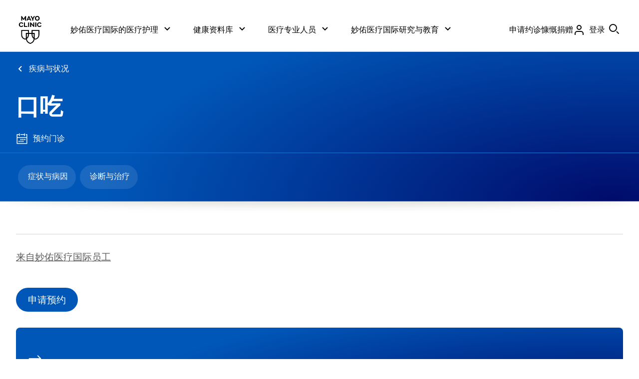

--- FILE ---
content_type: application/javascript
request_url: https://www.mayoclinic.org/5FbNFrYRkesgMXJetAxHaU2_/ELizhtLphNwDL8S9w1/VDFFfg/bABtT/R0OCQwC
body_size: 173653
content:
(function(){if(typeof Array.prototype.entries!=='function'){Object.defineProperty(Array.prototype,'entries',{value:function(){var index=0;const array=this;return {next:function(){if(index<array.length){return {value:[index,array[index++]],done:false};}else{return {done:true};}},[Symbol.iterator]:function(){return this;}};},writable:true,configurable:true});}}());(function(){Mr();cwC();KgC();var FM=function(pM){try{if(pM!=null&&!RO["isNaN"](pM)){var GB=RO["parseFloat"](pM);if(!RO["isNaN"](GB)){return GB["toFixed"](2);}}}catch(ZN){}return -1;};var tt=function(ON,p6){return ON^p6;};var Hv=function(Ng,gg){return Ng>gg;};var Rg=function(){return ["\x6c\x65\x6e\x67\x74\x68","\x41\x72\x72\x61\x79","\x63\x6f\x6e\x73\x74\x72\x75\x63\x74\x6f\x72","\x6e\x75\x6d\x62\x65\x72"];};var LQ,GV,q4,l9,d7,hF,KV,Jv,jf,L1,f5,J9,Gz,HI,Q5,Qv,Kz,vB,sD,mK,A4,nZ,NH,fE,sN,Dg,WM,Em,Qc,US,cw,Zc,Nm,Nc,lt,cY,mF,zg,MO,Cf,gJ,VN,fC,m9,Z3,T5,cD,EY,Yz,TJ,Kf,j3,Am,hv,cI,VE,Q6,QV,I,Hr,wV,J3,sH,dB,n9,tZ,RZ,v6,kZ,z7,Fc,pf,x7,VC,t7,pw,D,mC,NC,QH,FO,G1,OZ,J4,l6,Yw,W6,NY,gc,JH,W3,bQ,l3,d5,hQ,AE,Xv,C6,c4,nc,DV,ZQ,pI,GY,P6,hw,Wg,II,N3,t4,KS,d0,HE,w,kF,wC,Nz,Gr,xC,GZ,Mf,Of,DC,rm,lg,Ow,Rc,XO,C0,U5,MZ,t5,JJ,rr,NF,nN,b7,QF,rz,Ag,Kc,JN,WB,Eg,nm,vZ,zm,nD,I3,N5,xH,V7,Cv,Jr,kt,B0,bK,UM,Mg,vD,KM,dF,ww,GN,CF,Gw,UK,WK,xR,X3,K3,OE,HQ,FS,MM,KD,J0,xc,OJ,wN,wM,cV,T3,fV,lQ,nR,kf,LR,R0,pv,CR,sI,AH,ZK,OI,mf,ZB,C,TI,hN,PD,VJ,O,Lr,Xw,dE,bC,w1,Mz,zO,UH,Wz,F3,f9,r6,G6,lO,T7,I5,QE,zw,YN,gN,JI,Ug,PH,Gt,CI,W0,Az,xK,Bv,pr,YM,EH,sC,df,f4,kw,BK,DO,zY,Bm,TS,P0,vt,BI,XF,dc,ft,jt,hf,PE,TM,F1,U3,qJ,Iw,mH,WI,lZ,wg,OF,g3,Rf,rO,kH,vH,T9,nM,jz,LK,Bz,b5,sJ,Dt,pC,NM,dr,q0,wz,jm,UC,qw,q6,Nf,Tf,n5,O0,OM,x4,Dr,sw,Ur,LZ,nC,w6,IO,FF,bM,W1,Uf,Ov,p5,hH,Dc,S4,F5,S3,MC,J1,D9,hR,E,gV,Sm,qv,Rr,gM,d9,gQ,SS,s7,dR,tY,M4,F0,GK,gE,mN,Xc,D3,Jt,VK,fr,N0,B4,sF,Zf,wv,Hg,Q,ES,AZ,vr,ZJ,r1,HD,Pf,Tc,qH,sE,B3,Iz,Zz,WO,nt,l1,NI,f3,b0,t3,nz,EF,Q1,XD,cv,BN,gR,lw,QY,bS,E3,AY,I0,vF,jR,ER,bR,Wt,l0,VI,Qr,nI,RD,Ft,UN,UI,cr,kR,ZE,mz,bY,dO,zK,bD,FN,nQ,qr,X5,AV,WR,w4,O5,r5,pB,N1,UV,qO,m1,tO,vz,Lf,g5,Yf,HR,T1,EZ,lF,zr,p3,TB,gf,V6,p1,P1,S1,cc,Z6,g1,nB,fz,z0,b9,qR,hz,xg,JM,LY,SI,Jf,BH,BZ,K5,q5,Qg,Yr,QS,X7,AN,KF,tE,hM,k6,dH,LI,gt,kY,m4,I7,SZ,xS,TQ,Cw,E5,GJ,V0,Gg,B9,sO,KC,Dw,vM,Fw,zC,fB,lN,kI,fD,AB,RJ,fZ,sY,wH,IK,qc,gZ,rN,DM,mt,c3,EJ,bv,CZ,DB,zQ,zE,pm,I6,Kg,k3,mQ,p9,XE,Kw,L,YI,QC,ZF,jV,vc,KQ,HB,k4,qE,zt,fI,TF,Jc,tI,Qf,J,x5,AM,HS,Y,z5,Vv,j4,X,r3,ng,CJ,IZ,DS,nY,SN,Ig,tN,P9,wt,Kr,A9,HN,km,Vf,SE,Rv,kO,s4,AD,HV,vg,xt,bf,GI,v3,NO,wR,xV,MY,rY,tS,n6,M1,UE,Tr,H0,bm,JQ,UJ,l5,VM,kg,E0,sz,sS,mO,E6,w3,C7,q1,UQ,Xf,z9,Sg,M0,Ec,Bt,YS,Dz,VF,c0,L9,Wc,dM,Ht,b4,Ct,Gc,LC,sv,Yc,Y3,b6,WC,pg,DZ,BD,St,EB,rM,zI,A3,L6,f0,x1,mg,Y1,mS,j5,Af,s6,G5,P4,P3,rf,s5,NV,L5,CS,AI,tf,rZ,C3,KN,cB,rQ,lH,xI,KJ,If,BF,dJ,Tt,N6,lI,bV,Nr,fN,PM,jc,mv,SM,O6,O1,wf,ct,Pg,BR,PJ,rg,fM,OR,gO,Sw,L0,Tz,Rm,OS,B5,dw,Oc,zV,Ac,JK,Q0,S5,At,j0,M6,J5,GF,j6,tK,M5,Xm,Hz,WZ,dZ,zM,LO,PF,L3,EM,B1,wc,Av,dv,Uc,gr,lv,bN,wQ,C4,IS,jZ,BM,rB,Aw,Uz,Wr,P,D5,RH,jE,Gf,ZS,YV,qt,JZ,jH,ZZ,BJ,lc,QM,n0,M3,gC,b1,GR,v9,MK,wE,UO,IV,W4,Oz,qK,Bw,Kt,Yt,fF,z3,jQ,E1,B6,fw,EN,Ew,jC,Vc,TO,F,V1,Vw,OQ,D0,Uw,ht,tB,dQ,RC,rS,PN,U0,Ot,gF,YF,Sz,F6,V3,JS,bF,Xz,j9,gS,p4,U7,FZ,gv,TN,Ev,mR,kr,UF,s3,jv,C5,zf,MN,l4,Df,nV,KY,FC,cS,rc,xz,M9,H5,Gm,bz,KI,qM,h9,zc,Z5,v0,rD,Jg,lr,Q9,wr,tg,RE,Ut,R9,A,tw,VZ,cE,G4,T0,IY,nE,H,Ir,tv,kV,MQ,XR,P5,NZ,LH,IC,QQ,hg,RM,MS,Rt,FI,jN,A5,CM,Xt,hr,Y6,X6,GM,Cc,Pw,Wf,SO,X1,K0,Vg,Xr,U4,vC,Zt,vw,LN,pZ,Er,mI,MF,Cz,m5,cJ,RB,DI,vJ,Zw,q3,tm,VS,rw,D6,Tg,Mw,Bc,xv,A0,pO,kK,TE,zN,ZV,Et,vS,bI,IR,TZ,jI,TR,LE,RN,Xg,zJ,YR,NQ,ff,fO,QN,jw,U,R5,mw,wS,vv,JV,vE,Kv,pz,S0,m6,V9,v5,Sf,S6,p0,gI,U6,V,Fz,Sc,kE,zF,c5,Uv,AQ,NJ,kv,PZ,Pc,Dm,BE,Lt,vY,hC,sZ,YK,Qt,Hc,NE,xN,Qz,CN,rV,ID,fY,CV,Pt,R6,rH,XI,Q4,c1,AO,AR,Mv,x6,tV,cN,wK,pN,kB,g6,wm,L7,Z9,JE,Qm,tC,wJ,bc,Ef,V4,XJ,BS,vf,E9,Q7,V5,NN,R1,bZ,sf,QZ,GQ,vI,T6,qf,G0,Rz,XM,VH,sV,R3,dI,FY,Pz,CD,JY,jB,W5,OV,sm,A1,H6,rE,VQ,S,YY,Tw,Ar,cz,Rw,O7,wI,hD,cf,EI,DR,hI,r0,lz,nw,SF,WH,BB,lE,qB,zS,F9,PO,Lg,lM,Dv,G3,BC,TK,EK,cM,K1,Jm,hm,bt,W7,fR,Z1,Pr,rJ,rI,qg,I9,m0,tQ,Iv,KO,z6,Lz,Lv,Hw,HY,R7,Bf,xZ,HM,kN,Vr,b3,TD,I1,lm,d6,bO,K9,CC,PY,Yv,KE,cg,BY,mZ,Fg,vV;var EE=function(Jz,K6){return Jz>>K6;};var Fv=function cZ(n3,k5){'use strict';var It=cZ;switch(n3){case OJ:{var U1=function(Q3,YE){pt.push(f6);if(nf(ME)){for(var Lw=qZ;A6(Lw,Ww);++Lw){if(A6(Lw,t6)||Og(Lw,pE)||Og(Lw,fg)||Og(Lw,ND[D1()[GE(tM)](PB,MI,nv,CN)]())){Mc[Lw]=gz(x3);}else{Mc[Lw]=ME[WN(typeof Qw()[UZ(qz)],J6('',[][[]]))?Qw()[UZ(qZ)].call(null,Nv,jz):Qw()[UZ(w5)].call(null,g0,WE)];ME+=RO[w0()[fS(rv)].apply(null,[Z3,Vt,DE])][WN(typeof Qw()[UZ(x3)],J6('',[][[]]))?Qw()[UZ(st)](x0,fZ):Qw()[UZ(w5)](fv,hE)](Lw);}}}var Hf=Zg()[rt(Wv)](fv,fg,Y0,Yg);for(var O3=qZ;A6(O3,Q3[Qw()[UZ(qZ)](Nv,jz)]);O3++){var RS=Q3[Qw()[UZ(Cg)](RI,JI)](O3);var KZ=Tv(EE(YE,kM),qI[Wv]);YE*=ND[D1()[GE(jg)].call(null,Nw,bw,w5,Nt)]();YE&=qI[C1];YE+=ND[w0()[fS(LM)](CI,kM,mM)]();YE&=qI[gw];var IM=Mc[Q3[Zg()[rt(hZ)](bE,Pv,Y5,XZ)](O3)];if(Og(typeof RS[D1()[GE(Jw)](XN,Bg,vN,Vz)],Qw()[UZ(XZ)].call(null,X0,DN))){var Ff=RS[D1()[GE(Jw)](XN,qz,c6,Vz)](qZ);if(Zv(Ff,t6)&&A6(Ff,ND[Zg()[rt(st)](dz,Lc,A3,bg)]())){IM=Mc[Ff];}}if(Zv(IM,qZ)){var FE=dg(KZ,ME[Qw()[UZ(qZ)](Nv,jz)]);IM+=FE;IM%=ME[Og(typeof Qw()[UZ(Wv)],J6([],[][[]]))?Qw()[UZ(w5)].apply(null,[xf,f1]):Qw()[UZ(qZ)](Nv,jz)];RS=ME[IM];}Hf+=RS;}var k1;return pt.pop(),k1=Hf,k1;};var sg=function(NS){var m3=[0x428a2f98,0x71374491,0xb5c0fbcf,0xe9b5dba5,0x3956c25b,0x59f111f1,0x923f82a4,0xab1c5ed5,0xd807aa98,0x12835b01,0x243185be,0x550c7dc3,0x72be5d74,0x80deb1fe,0x9bdc06a7,0xc19bf174,0xe49b69c1,0xefbe4786,0x0fc19dc6,0x240ca1cc,0x2de92c6f,0x4a7484aa,0x5cb0a9dc,0x76f988da,0x983e5152,0xa831c66d,0xb00327c8,0xbf597fc7,0xc6e00bf3,0xd5a79147,0x06ca6351,0x14292967,0x27b70a85,0x2e1b2138,0x4d2c6dfc,0x53380d13,0x650a7354,0x766a0abb,0x81c2c92e,0x92722c85,0xa2bfe8a1,0xa81a664b,0xc24b8b70,0xc76c51a3,0xd192e819,0xd6990624,0xf40e3585,0x106aa070,0x19a4c116,0x1e376c08,0x2748774c,0x34b0bcb5,0x391c0cb3,0x4ed8aa4a,0x5b9cca4f,0x682e6ff3,0x748f82ee,0x78a5636f,0x84c87814,0x8cc70208,0x90befffa,0xa4506ceb,0xbef9a3f7,0xc67178f2];var QI=0x6a09e667;var k0=0xbb67ae85;var kz=0x3c6ef372;var ZI=0xa54ff53a;var sM=0x510e527f;var Ez=0x9b05688c;var zz=0x1f83d9ab;var Ic=0x5be0cd19;var Mt=xM(NS);var j1=Mt["length"]*8;Mt+=RO["String"]["fromCharCode"](0x80);var H1=Mt["length"]/4+2;var Z0=RO["Math"]["ceil"](H1/16);var CE=new (RO["Array"])(Z0);for(var xE=0;xE<Z0;xE++){CE[xE]=new (RO["Array"])(16);for(var jM=0;jM<16;jM++){CE[xE][jM]=Mt["charCodeAt"](xE*64+jM*4)<<24|Mt["charCodeAt"](xE*64+jM*4+1)<<16|Mt["charCodeAt"](xE*64+jM*4+2)<<8|Mt["charCodeAt"](xE*64+jM*4+3)<<0;}}var wZ=j1/RO["Math"]["pow"](2,32);CE[Z0-1][14]=RO["Math"]["floor"](wZ);CE[Z0-1][15]=j1;for(var mE=0;mE<Z0;mE++){var zv=new (RO["Array"])(64);var IE=QI;var YZ=k0;var H3=kz;var ZM=ZI;var qN=sM;var dN=Ez;var zZ=zz;var Gv=Ic;for(var lf=0;lf<64;lf++){var n1=void 0,HZ=void 0,xw=void 0,Sv=void 0,IN=void 0,zL=void 0;if(lf<16)zv[lf]=CE[mE][lf];else{n1=Yn(zv[lf-15],7)^Yn(zv[lf-15],18)^zv[lf-15]>>>3;HZ=Yn(zv[lf-2],17)^Yn(zv[lf-2],19)^zv[lf-2]>>>10;zv[lf]=zv[lf-16]+n1+zv[lf-7]+HZ;}HZ=Yn(qN,6)^Yn(qN,11)^Yn(qN,25);xw=qN&dN^~qN&zZ;Sv=Gv+HZ+xw+m3[lf]+zv[lf];n1=Yn(IE,2)^Yn(IE,13)^Yn(IE,22);IN=IE&YZ^IE&H3^YZ&H3;zL=n1+IN;Gv=zZ;zZ=dN;dN=qN;qN=ZM+Sv>>>0;ZM=H3;H3=YZ;YZ=IE;IE=Sv+zL>>>0;}QI=QI+IE;k0=k0+YZ;kz=kz+H3;ZI=ZI+ZM;sM=sM+qN;Ez=Ez+dN;zz=zz+zZ;Ic=Ic+Gv;}return [QI>>24&0xff,QI>>16&0xff,QI>>8&0xff,QI&0xff,k0>>24&0xff,k0>>16&0xff,k0>>8&0xff,k0&0xff,kz>>24&0xff,kz>>16&0xff,kz>>8&0xff,kz&0xff,ZI>>24&0xff,ZI>>16&0xff,ZI>>8&0xff,ZI&0xff,sM>>24&0xff,sM>>16&0xff,sM>>8&0xff,sM&0xff,Ez>>24&0xff,Ez>>16&0xff,Ez>>8&0xff,Ez&0xff,zz>>24&0xff,zz>>16&0xff,zz>>8&0xff,zz&0xff,Ic>>24&0xff,Ic>>16&0xff,Ic>>8&0xff,Ic&0xff];};var q2=function(){var CX=LX();var Es=-1;if(CX["indexOf"]('Trident/7.0')>-1)Es=11;else if(CX["indexOf"]('Trident/6.0')>-1)Es=10;else if(CX["indexOf"]('Trident/5.0')>-1)Es=9;else Es=0;return Es>=9;};var Ds=function(){var Js=Hk();var Oq=RO["Object"]["prototype"]["hasOwnProperty"].call(RO["Navigator"]["prototype"],'mediaDevices');var lA=RO["Object"]["prototype"]["hasOwnProperty"].call(RO["Navigator"]["prototype"],'serviceWorker');var Wn=! !RO["window"]["browser"];var Vb=typeof RO["ServiceWorker"]==='function';var mx=typeof RO["ServiceWorkerContainer"]==='function';var E2=typeof RO["frames"]["ServiceWorkerRegistration"]==='function';var g2=RO["window"]["location"]&&RO["window"]["location"]["protocol"]==='http:';var XA=Js&&(!Oq||!lA||!Vb||!Wn||!mx||!E2)&&!g2;return XA;};var Hk=function(){var MA=LX();var sx=/(iPhone|iPad).*AppleWebKit(?!.*(Version|CriOS))/i["test"](MA);var xh=RO["navigator"]["platform"]==='MacIntel'&&RO["navigator"]["maxTouchPoints"]>1&&/(Safari)/["test"](MA)&&!RO["window"]["MSStream"]&&typeof RO["navigator"]["standalone"]!=='undefined';return sx||xh;};var Mq=function(mn){var T2=RO["Math"]["floor"](RO["Math"]["random"]()*100000+10000);var Pl=RO["String"](mn*T2);var fx=0;var WG=[];var fp=Pl["length"]>=18?true:false;while(WG["length"]<6){WG["push"](RO["parseInt"](Pl["slice"](fx,fx+2),10));fx=fp?fx+3:fx+2;}var Gx=nq(WG);return [T2,Gx];};var P2=function(qG){if(qG===null||qG===undefined){return 0;}var rG=function lL(dh){return qG["toLowerCase"]()["includes"](dh["toLowerCase"]());};var BL=0;(Db&&Db["fields"]||[])["some"](function(vn){var Jl=vn["type"];var SL=vn["labels"];if(SL["some"](rG)){BL=Wb[Jl];if(vn["extensions"]&&vn["extensions"]["labels"]&&vn["extensions"]["labels"]["some"](function(rP){return qG["toLowerCase"]()["includes"](rP["toLowerCase"]());})){BL=Wb[vn["extensions"]["type"]];}return true;}return false;});return BL;};var vl=function(VL){if(VL===undefined||VL==null){return false;}var Lh=function Lk(SX){return VL["toLowerCase"]()===SX["toLowerCase"]();};return vT["some"](Lh);};var c8=function(ml){try{var Ap=new (RO["Set"])(RO["Object"]["values"](Wb));return ml["split"](';')["some"](function(jA){var t8=jA["split"](',');var sd=RO["Number"](t8[t8["length"]-1]);return Ap["has"](sd);});}catch(Z8){return false;}};var tA=function(Mb){var nG='';var sh=0;if(Mb==null||RO["document"]["activeElement"]==null){return Tx(I7,["elementFullId",nG,"elementIdType",sh]);}var Cx=['id','name','for','placeholder','aria-label','aria-labelledby'];Cx["forEach"](function(fL){if(!Mb["hasAttribute"](fL)||nG!==''&&sh!==0){return;}var Kq=Mb["getAttribute"](fL);if(nG===''&&(Kq!==null||Kq!==undefined)){nG=Kq;}if(sh===0){sh=P2(Kq);}});return Tx(I7,["elementFullId",nG,"elementIdType",sh]);};var qx=function(vP){var Xl;if(vP==null){Xl=RO["document"]["activeElement"];}else Xl=vP;if(RO["document"]["activeElement"]==null)return -1;var pX=Xl["getAttribute"]('name');if(pX==null){var rl=Xl["getAttribute"]('id');if(rl==null)return -1;else return rL(rl);}return rL(pX);};var tG=function(PA){var cn=-1;var Y8=[];if(! !PA&&typeof PA==='string'&&PA["length"]>0){var rh=PA["split"](';');if(rh["length"]>1&&rh[rh["length"]-1]===''){rh["pop"]();}cn=RO["Math"]["floor"](RO["Math"]["random"]()*rh["length"]);var O2=rh[cn]["split"](',');for(var Sd in O2){if(!RO["isNaN"](O2[Sd])&&!RO["isNaN"](RO["parseInt"](O2[Sd],10))){Y8["push"](O2[Sd]);}}}else{var rb=RO["String"](S2(1,5));var Fx='1';var bp=RO["String"](S2(20,70));var zA=RO["String"](S2(100,300));var qT=RO["String"](S2(100,300));Y8=[rb,Fx,bp,zA,qT];}return [cn,Y8];};var kx=function(dP,Ws){var Fs=typeof dP==='string'&&dP["length"]>0;var Xp=!RO["isNaN"](Ws)&&(RO["Number"](Ws)===-1||AA()<RO["Number"](Ws));if(!(Fs&&Xp)){return false;}var B8='^([a-fA-F0-9]{31,32})$';return dP["search"](B8)!==-1;};var E8=function(Qd,QG,Rb){var Uq;do{Uq=D8(AD,[Qd,QG]);}while(Og(dg(Uq,Rb),qZ));return Uq;};var AS=function(Gk){pt.push(Xd);var Ok=Hk(Gk);var cT=RO[WN(typeof D1()[GE(db)],J6([],[][[]]))?D1()[GE(CP)](Oh,Nv,w5,Cc):D1()[GE(sT)](Vx,sb,t6,Cl)][Zg()[rt(x3)](nf(x3),jS,HP,JL)][Cq()[Bq(qZ)](qz,N2,wL,Th,mP)].call(RO[Qw()[UZ(xq)](Oh,kY)][Og(typeof Zg()[rt(dk)],'undefined')?Zg()[rt(Yl)].apply(null,[nf([]),OP,YX,x2]):Zg()[rt(x3)](Th,jS,HP,Uk)],Zg()[rt(p2)](c6,X0,dw,st));var Ms=RO[D1()[GE(CP)].apply(null,[Oh,sb,GS,Cc])][Zg()[rt(x3)](XT,jS,HP,EG)][Cq()[Bq(qZ)].apply(null,[qz,N2,wL,vk,gw])].call(RO[Qw()[UZ(xq)].call(null,Oh,kY)][Zg()[rt(x3)].call(null,B2,jS,HP,nf(x3))],D1()[GE(c6)](vk,MI,kA,RE));var BA=nf(nf(RO[Og(typeof w0()[fS(fg)],'undefined')?w0()[fS(C1)].apply(null,[Rk,EA,Pn]):w0()[fS(CP)].apply(null,[Qc,Uk,Mx])][Zl()[YT(x2)](LG,Cg,Kx,Px,bg)]));var ln=Og(typeof RO[D1()[GE(M8)](jS,cs,Yh,fl)],Og(typeof Qw()[UZ(Th)],J6('',[][[]]))?Qw()[UZ(w5)].call(null,tl,kd):Qw()[UZ(XZ)](X0,PG));var RA=Og(typeof RO[WN(typeof Qw()[UZ(Lc)],J6('',[][[]]))?Qw()[UZ(Th)](hA,kd):Qw()[UZ(w5)](wd,Md)],Qw()[UZ(XZ)].call(null,X0,PG));var hx=Og(typeof RO[WN(typeof Zg()[rt(Th)],J6('',[][[]]))?Zg()[rt(EA)](Vt,kA,Hg,Z2):Zg()[rt(Yl)](M8,pq,hX,jP)][WN(typeof Qw()[UZ(IP)],'undefined')?Qw()[UZ(bw)].call(null,Th,zk):Qw()[UZ(w5)].apply(null,[UT,mG])],Qw()[UZ(XZ)](X0,PG));var Ln=RO[w0()[fS(CP)].call(null,Qc,CP,Mx)][D1()[GE(xq)](tL,EL,nf(qZ),Et)]&&Og(RO[w0()[fS(CP)](Qc,lP,Mx)][WN(typeof D1()[GE(Th)],J6('',[][[]]))?D1()[GE(xq)](tL,tM,nf(nf({})),Et):D1()[GE(sT)].apply(null,[Xd,XT,CL,Dx])][Zg()[rt(K8)](bg,sb,Fk,db)],w0()[fS(tL)].call(null,CS,dk,jG));var ld=Ok&&(nf(cT)||nf(Ms)||nf(ln)||nf(BA)||nf(RA)||nf(hx))&&nf(Ln);var XG;return pt.pop(),XG=ld,XG;};var Al=function(Dk){pt.push(M2);var WP;return WP=fh()[Qw()[UZ(Wq)](rX,Mz)](function pb(sp){pt.push(Lc);while(x3)switch(sp[Og(typeof Qw()[UZ(Z2)],'undefined')?Qw()[UZ(w5)](YP,cl):Qw()[UZ(Px)](rv,lk)]=sp[Rh()[GG(C1)](UT,qz,Px,mk,gw)]){case qZ:if(tk(Og(typeof D1()[GE(Wv)],'undefined')?D1()[GE(sT)].call(null,fs,nf({}),FT,jP):D1()[GE(Th)](dx,B2,r2,dG),RO[Qw()[UZ(Bg)].call(null,fd,mP)])){sp[WN(typeof Rh()[GG(Nv)],'undefined')?Rh()[GG(C1)](UT,nf(nf(qZ)),Wq,mk,gw):Rh()[GG(kM)].call(null,C8,Is,U8,Aq,gP)]=qI[jg];break;}{var Tl;return Tl=sp[w0()[fS(Px)].apply(null,[Zn,nf(nf([])),nl])](Ux()[lq(rv)](Nv,Gh,R8,Wv),null),pt.pop(),Tl;}case Wv:{var ZG;return ZG=sp[w0()[fS(Px)].apply(null,[Zn,nf(nf({})),nl])](Ux()[lq(rv)](Nv,Gh,R8,w5),RO[Qw()[UZ(Bg)](fd,mP)][D1()[GE(Th)](dx,nf(nf(x3)),pE,dG)][D1()[GE(bw)].apply(null,[Nv,bb,fg,JL])](Dk)),pt.pop(),ZG;}case C1:case w0()[fS(M8)].apply(null,[ss,tM,Jw]):{var Wk;return Wk=sp[Ux()[lq(CP)](gw,zP,pA,x2)](),pt.pop(),Wk;}}pt.pop();},null,null,null,RO[Cq()[Bq(Cg)].call(null,Cg,tL,Tk,QL,Vt)]),pt.pop(),WP;};var rn=function(){if(nf([])){}else if(nf(nf(Y4))){}else if(nf(Y4)){return function Vl(wk){pt.push(xk);var js=dg(wk[w0()[fS(EL)].apply(null,[ct,Uk,X0])],qI[Is]);var xL=js;var Us=RO[w0()[fS(Lq)].call(null,Eb,vX,Gh)](RO[w0()[fS(rv)].apply(null,[Pc,sT,DE])][Qw()[UZ(st)](x0,b5)](vk),Yl);for(var FL=qZ;A6(FL,w5);FL++){var bx=dg(RO[w0()[fS(Lq)](Eb,nf(nf({})),Gh)](J8(js,RO[Qw()[UZ(kM)](U8,rq)][Pk()[Zx(qz)](jd,C1,IP,pE,XZ,nf(x3))](qI[hZ],FL)),Yl),Yl);var Hs=J6(bx,x3);var gb=Jd(bx);xL=gb(xL,Hs);}var cP;return cP=rp(xL,Us)[Qw()[UZ(kA)](Qs,p5)](),pt.pop(),cP;};}else{}};var Ps=function(){pt.push(VT);try{var N8=pt.length;var Ub=nf(nf(Y4));var sG=Ix();var KG=Hn()[Zg()[rt(kA)].apply(null,[B2,Ck,H6,tL])](new (RO[Zl()[YT(rv)](m8,Nv,nb,nf(nf([])),UX)])(Zg()[rt(vk)].call(null,B2,UT,G0,nf(x3)),D1()[GE(K8)].call(null,mL,fg,x3,FS)),Og(typeof Zg()[rt(IP)],J6([],[][[]]))?Zg()[rt(Yl)].call(null,Yg,Xd,lp,nf(nf(x3))):Zg()[rt(c6)](hZ,Uk,q0,IP));var Qn=Ix();var QX=rp(Qn,sG);var Nk;return Nk=Tx(I7,[D1()[GE(Bg)](Wv,bE,vk,d5),KG,D1()[GE(tL)](Ol,Wq,zG,lI),QX]),pt.pop(),Nk;}catch(GT){pt.splice(rp(N8,x3),Infinity,VT);var Ik;return pt.pop(),Ik={},Ik;}pt.pop();};var Hn=function(){pt.push(VG);var Gb=RO[Zg()[rt(xq)](r2,fd,Pp,nf(nf(x3)))][w0()[fS(lG)].apply(null,[Pq,zG,nn])]?RO[Zg()[rt(xq)].call(null,Bg,fd,Pp,r2)][w0()[fS(lG)].apply(null,[Pq,zG,nn])]:gz(x3);var Ll=RO[Og(typeof Zg()[rt(Jw)],'undefined')?Zg()[rt(Yl)](nf([]),rA,HG,Wv):Zg()[rt(xq)].apply(null,[tM,fd,Pp,nf(qZ)])][D1()[GE(lG)].call(null,nA,t6,nf(nf(qZ)),zI)]?RO[Zg()[rt(xq)].call(null,nf(nf(x3)),fd,Pp,XN)][Og(typeof D1()[GE(st)],J6('',[][[]]))?D1()[GE(sT)].apply(null,[x2,nf({}),QL,OA]):D1()[GE(lG)].apply(null,[nA,XT,sb,zI])]:gz(x3);var DG=RO[Qw()[UZ(Bg)](fd,Nq)][w0()[fS(MI)](Vz,UX,cX)]?RO[Qw()[UZ(Bg)](fd,Nq)][Og(typeof w0()[fS(t6)],J6('',[][[]]))?w0()[fS(C1)](Y2,hZ,Rs):w0()[fS(MI)].apply(null,[Vz,nf([]),cX])]:gz(x3);var Eq=RO[Qw()[UZ(Bg)].call(null,fd,Nq)][Og(typeof Qw()[UZ(rX)],J6('',[][[]]))?Qw()[UZ(w5)].apply(null,[Cb,ZL]):Qw()[UZ(tL)](vN,zJ)]?RO[Qw()[UZ(Bg)].call(null,fd,Nq)][WN(typeof Qw()[UZ(GS)],'undefined')?Qw()[UZ(tL)].call(null,vN,zJ):Qw()[UZ(w5)](Gq,kk)]():gz(qI[st]);var gG=RO[Qw()[UZ(Bg)](fd,Nq)][Rh()[GG(x2)](pL,lG,jg,Vd,Yl)]?RO[Qw()[UZ(Bg)].apply(null,[fd,Nq])][Og(typeof Rh()[GG(CP)],J6([],[][[]]))?Rh()[GG(kM)].apply(null,[bh,zG,EL,MP,Jq]):Rh()[GG(x2)].apply(null,[pL,nf(nf([])),U8,Vd,Yl])]:gz(x3);var XX=gz(qI[st]);var WT=[Og(typeof Zg()[rt(rX)],J6([],[][[]]))?Zg()[rt(Yl)](nf(nf([])),xA,cs,nf(nf(x3))):Zg()[rt(Wv)](nf(nf(qZ)),fg,b1,nf([])),XX,Og(typeof w0()[fS(dk)],J6([],[][[]]))?w0()[fS(C1)](Qh,lG,AP):w0()[fS(EG)](WS,FT,UX),D8(j7,[]),D8(L,[]),D8(Q9,[]),D8(dO,[]),D8(OJ,[]),D8(DJ,[]),Gb,Ll,DG,Eq,gG];var nP;return nP=WT[Rh()[GG(qZ)](Ph,mP,Fd,NP,gw)](w0()[fS(Lc)].apply(null,[gs,Lc,ZX])),pt.pop(),nP;};var bL=function(){var nk;pt.push(Mn);return nk=D8(Er,[RO[w0()[fS(CP)].apply(null,[lc,Wq,Mx])]]),pt.pop(),nk;};var ST=function(){var nL=[G2,Tn];var Bh=Op(Lx);pt.push(ps);if(WN(Bh,nf(nf(Y4)))){try{var wX=pt.length;var xs=nf([]);var Gn=RO[WN(typeof w0()[fS(dz)],J6([],[][[]]))?w0()[fS(hA)](Zc,XZ,JL):w0()[fS(C1)].apply(null,[Ns,nf(nf(x3)),XP])](Bh)[Ux()[lq(x3)].apply(null,[w5,Hb,TL,vk])](Pk()[Zx(sT)].apply(null,[kn,x3,nf(nf({})),RL,vX,Fd]));if(Zv(Gn[Qw()[UZ(qZ)](Nv,TS)],gw)){var R2=RO[w0()[fS(Lq)](Lp,FT,Gh)](Gn[Wv],Yl);R2=RO[Qw()[UZ(mP)].apply(null,[EA,pB])](R2)?G2:R2;nL[qI[XZ]]=R2;}}catch(QA){pt.splice(rp(wX,x3),Infinity,ps);}}var SA;return pt.pop(),SA=nL,SA;};var Ak=function(){var vb=[gz(qI[st]),gz(x3)];var vx=Op(Wh);pt.push(Yp);if(WN(vx,nf({}))){try{var En=pt.length;var sX=nf({});var gk=RO[w0()[fS(hA)].call(null,vE,nf(qZ),JL)](vx)[Ux()[lq(x3)].apply(null,[w5,Hb,Gs,FT])](Pk()[Zx(sT)](NX,x3,r2,bb,vX,MI));if(Zv(gk[Qw()[UZ(qZ)].call(null,Nv,nc)],gw)){var cA=RO[w0()[fS(Lq)](Fk,fv,Gh)](gk[x3],Yl);var bk=RO[Og(typeof w0()[fS(Th)],'undefined')?w0()[fS(C1)].apply(null,[Jb,vk,Q2]):w0()[fS(Lq)](Fk,nf({}),Gh)](gk[C1],Yl);cA=RO[Qw()[UZ(mP)](EA,gO)](cA)?gz(x3):cA;bk=RO[Qw()[UZ(mP)](EA,gO)](bk)?gz(ND[WN(typeof Qw()[UZ(C8)],J6([],[][[]]))?Qw()[UZ(Jw)](mP,g8):Qw()[UZ(w5)](AL,YA)]()):bk;vb=[bk,cA];}}catch(md){pt.splice(rp(En,x3),Infinity,Yp);}}var tP;return pt.pop(),tP=vb,tP;};var gh=function(){pt.push(th);var zs=Zg()[rt(Wv)].apply(null,[cL,fg,ZZ,dz]);var np=Op(Wh);if(np){try{var FX=pt.length;var Dd=nf([]);var OL=RO[w0()[fS(hA)](T1,p2,JL)](np)[Ux()[lq(x3)].apply(null,[w5,Hb,MS,EG])](Pk()[Zx(sT)].call(null,K0,x3,Nb,r2,vX,bb));zs=OL[qZ];}catch(Yk){pt.splice(rp(FX,x3),Infinity,th);}}var Ob;return pt.pop(),Ob=zs,Ob;};var dA=function(){var zn=Op(Wh);pt.push(zP);if(zn){try{var J2=pt.length;var j2=nf(vm);var jx=RO[w0()[fS(hA)](pk,nf([]),JL)](zn)[Ux()[lq(x3)](w5,Hb,Rl,sT)](Pk()[Zx(sT)](X2,x3,pE,Tb,vX,lG));if(Zv(jx[Qw()[UZ(qZ)].apply(null,[Nv,Ek])],kM)){var Ox=RO[w0()[fS(Lq)](Ih,qz,Gh)](jx[qI[Lc]],Yl);var Cn;return Cn=RO[Qw()[UZ(mP)](EA,Kf)](Ox)||Og(Ox,gz(x3))?gz(x3):Ox,pt.pop(),Cn;}}catch(vs){pt.splice(rp(J2,x3),Infinity,zP);var XL;return pt.pop(),XL=gz(x3),XL;}}var Ax;return pt.pop(),Ax=gz(x3),Ax;};var vh=function(){pt.push(Sb);var jp=Op(Wh);if(jp){try{var cx=pt.length;var ZP=nf({});var Yd=RO[w0()[fS(hA)](hM,mP,JL)](jp)[Ux()[lq(x3)](w5,Hb,ws,pE)](Pk()[Zx(sT)].apply(null,[I2,x3,lP,rv,vX,p2]));if(Og(Yd[Qw()[UZ(qZ)](Nv,x1)],kM)){var F2;return pt.pop(),F2=Yd[Nv],F2;}}catch(Ah){pt.splice(rp(cx,x3),Infinity,Sb);var Eh;return pt.pop(),Eh=null,Eh;}}var qk;return pt.pop(),qk=null,qk;};var DX=function(Zd,qh){pt.push(kP);for(var Bp=qZ;A6(Bp,qh[Qw()[UZ(qZ)](Nv,vZ)]);Bp++){var Bk=qh[Bp];Bk[Zg()[rt(Lq)].apply(null,[GS,t6,LL,jL])]=Bk[Zg()[rt(Lq)](nf({}),t6,LL,nf(nf(qZ)))]||nf(vm);Bk[w0()[fS(st)](VP,Vt,Fd)]=nf(Y4);if(tk(Pk()[Zx(x3)].apply(null,[GX,w5,Lc,Ts,Up,B2]),Bk))Bk[w0()[fS(hZ)](ks,nf(nf([])),RT)]=nf(Y4);RO[D1()[GE(CP)].apply(null,[Oh,dk,nf(qZ),NI])][Og(typeof Qw()[UZ(Wq)],J6([],[][[]]))?Qw()[UZ(w5)](QL,s2):Qw()[UZ(x2)](sP,RE)](Zd,gT(Bk[w0()[fS(B2)](Iz,nf({}),KT)]),Bk);}pt.pop();};var Qp=function(tn,Hp,Qk){pt.push(RP);if(Hp)DX(tn[Zg()[rt(x3)](FT,jS,x5,IP)],Hp);if(Qk)DX(tn,Qk);RO[WN(typeof D1()[GE(Yg)],'undefined')?D1()[GE(CP)].apply(null,[Oh,pL,nf(nf({})),j0]):D1()[GE(sT)](jG,Px,c6,ph)][Qw()[UZ(x2)].call(null,sP,UN)](tn,Zg()[rt(x3)].apply(null,[bg,jS,x5,nf(qZ)]),Tx(I7,[w0()[fS(hZ)](wg,gw,RT),nf(nf(Y4))]));var Vp;return pt.pop(),Vp=tn,Vp;};var gT=function(MT){pt.push(FP);var NT=Xk(MT,Og(typeof Qw()[UZ(JL)],'undefined')?Qw()[UZ(w5)].apply(null,[WS,tx]):Qw()[UZ(GS)](Cg,xS));var gn;return gn=H2(Zg()[rt(Jx)](lG,Z2,Kz,Lq),lx(NT))?NT:RO[Og(typeof w0()[fS(Yg)],J6([],[][[]]))?w0()[fS(C1)](U2,vN,DN):w0()[fS(rv)](JM,sT,DE)](NT),pt.pop(),gn;};var Xk=function(ms,C2){pt.push(Bd);if(Kb(Zg()[rt(CP)](Nb,Jn,sn,Nv),lx(ms))||nf(ms)){var kS;return pt.pop(),kS=ms,kS;}var Xq=ms[RO[D1()[GE(qz)](sb,lG,CL,Yp)][WN(typeof Qw()[UZ(Nv)],J6('',[][[]]))?Qw()[UZ(Yh)](Zp,lp):Qw()[UZ(w5)].apply(null,[Hd,hS])]];if(WN(Uh(qZ),Xq)){var DL=Xq.call(ms,C2||Zg()[rt(qz)](nf([]),QL,gX,Th));if(Kb(Zg()[rt(CP)].call(null,M8,Jn,sn,xq),lx(DL))){var Tp;return pt.pop(),Tp=DL,Tp;}throw new (RO[WN(typeof Ux()[lq(C1)],J6(Zg()[rt(Wv)].call(null,nf({}),fg,Y5,fg),[][[]]))?Ux()[lq(qZ)](rv,p2,gq,RL):Ux()[lq(Yl)].apply(null,[pn,l2,g0,MI])])(Qw()[UZ(lP)].apply(null,[B2,wn]));}var lT;return lT=(Og(Qw()[UZ(GS)](Cg,wG),C2)?RO[w0()[fS(rv)].apply(null,[FF,Jx,DE])]:RO[w0()[fS(Z2)](B6,RL,K8)])(ms),pt.pop(),lT;};var zh=function(Sl){pt.push(hT);if(nf(Sl)){Rn=cs;Wx=qI[Z2];WL=jL;zp=XZ;Xn=XZ;Yb=XZ;Ud=XZ;kT=qI[Fd];Sn=ND[Qw()[UZ(zG)](pL,Ow)]();}pt.pop();};var O8=function(){pt.push(GA);wA=Zg()[rt(Wv)].apply(null,[IP,fg,qd,Tb]);Bn=qZ;lb=qZ;rs=qZ;Xs=Zg()[rt(Wv)](cX,fg,qd,nf(nf([])));lS=qZ;zT=ND[D1()[GE(vk)].call(null,jG,UX,nf(qZ),VN)]();vG=qZ;dp=Zg()[rt(Wv)](LM,fg,qd,db);zl=qZ;pt.pop();ck=qZ;qb=qZ;FA=qZ;f2=qZ;lh=qZ;};var DP=function(){vd=qZ;pt.push(Kk);xT=Zg()[rt(Wv)](nf(nf({})),fg,JI,Zp);Vs={};Nx=Zg()[rt(Wv)](db,fg,JI,Bg);Dq=qZ;pt.pop();dS=qZ;};var Fp=function(r8,dn,Mh){pt.push(HX);try{var z2=pt.length;var TG=nf({});var Un=qZ;var gp=nf(nf(Y4));if(WN(dn,x3)&&Zv(lb,WL)){if(nf(JT[Zg()[rt(lP)].call(null,nf([]),EL,Qf,nf(nf(qZ)))])){gp=nf(nf(vm));JT[Zg()[rt(lP)].call(null,p2,EL,Qf,pE)]=nf(nf({}));}var Ml;return Ml=Tx(I7,[Zg()[rt(FT)](xq,FT,Oc,qZ),Un,WN(typeof D1()[GE(Fd)],J6([],[][[]]))?D1()[GE(FT)].apply(null,[gL,qz,IP,Jg]):D1()[GE(sT)](jk,db,dz,KL),gp,w0()[fS(vX)](M0,XZ,PL),Bn]),pt.pop(),Ml;}if(Og(dn,x3)&&A6(Bn,Wx)||WN(dn,x3)&&A6(lb,WL)){var Vq=r8?r8:RO[w0()[fS(CP)].apply(null,[hw,UX,Mx])][D1()[GE(CL)].apply(null,[Nn,nf([]),Zp,b0])];var HA=gz(x3);var wT=gz(qI[st]);if(Vq&&Vq[Ux()[lq(sT)](w5,Nw,E6,XZ)]&&Vq[w0()[fS(fP)](w1,nf(nf(qZ)),Yh)]){HA=RO[Og(typeof Qw()[UZ(gw)],J6('',[][[]]))?Qw()[UZ(w5)](kG,Mn):Qw()[UZ(kM)](U8,vI)][Qw()[UZ(c6)].call(null,TP,Vg)](Vq[Ux()[lq(sT)](w5,Nw,E6,hA)]);wT=RO[Qw()[UZ(kM)](U8,vI)][Qw()[UZ(c6)](TP,Vg)](Vq[Og(typeof w0()[fS(cX)],J6([],[][[]]))?w0()[fS(C1)].call(null,zX,nf({}),YX):w0()[fS(fP)].apply(null,[w1,mP,Yh])]);}else if(Vq&&Vq[Qw()[UZ(r2)].apply(null,[CL,b5])]&&Vq[WN(typeof D1()[GE(db)],J6('',[][[]]))?D1()[GE(Ab)].call(null,jh,vk,kM,RM):D1()[GE(sT)](WA,tL,fP,mA)]){HA=RO[Qw()[UZ(kM)](U8,vI)][Og(typeof Qw()[UZ(XZ)],J6([],[][[]]))?Qw()[UZ(w5)].call(null,zd,Wl):Qw()[UZ(c6)].apply(null,[TP,Vg])](Vq[Qw()[UZ(r2)].call(null,CL,b5)]);wT=RO[Qw()[UZ(kM)].apply(null,[U8,vI])][Og(typeof Qw()[UZ(bw)],J6('',[][[]]))?Qw()[UZ(w5)].call(null,dl,Xh):Qw()[UZ(c6)].call(null,TP,Vg)](Vq[D1()[GE(Ab)](jh,XN,pL,RM)]);}var Ad=Vq[Cq()[Bq(x2)](rv,vX,BD,jL,Wv)];if(H2(Ad,null))Ad=Vq[Zg()[rt(CL)].apply(null,[fg,hA,nw,fg])];var Hl=qx(Ad);Un=rp(Ix(),Mh);var Sq=Zg()[rt(Wv)](qz,fg,HS,dk)[WN(typeof D1()[GE(lP)],'undefined')?D1()[GE(hZ)](Tb,Fd,dk,N6):D1()[GE(sT)].apply(null,[Gd,IP,Px,WX])](FA,w0()[fS(TT)].call(null,JM,bb,jS))[D1()[GE(hZ)](Tb,nf(qZ),Yl,N6)](dn,w0()[fS(TT)](JM,IP,jS))[D1()[GE(hZ)](Tb,mP,Tb,N6)](Un,w0()[fS(TT)](JM,nf({}),jS))[Og(typeof D1()[GE(dk)],J6([],[][[]]))?D1()[GE(sT)].apply(null,[Hh,hZ,jg,ks]):D1()[GE(hZ)](Tb,EA,nf(nf({})),N6)](HA,w0()[fS(TT)].call(null,JM,rv,jS))[D1()[GE(hZ)].apply(null,[Tb,nf(nf([])),nf({}),N6])](wT);if(WN(dn,x3)){Sq=Zg()[rt(Wv)](C8,fg,HS,nf(nf([])))[D1()[GE(hZ)](Tb,nv,lG,N6)](Sq,w0()[fS(TT)](JM,nf(nf(qZ)),jS))[D1()[GE(hZ)](Tb,XT,XN,N6)](Hl);var jq=Kb(typeof Vq[Og(typeof Zl()[YT(tM)],'undefined')?Zl()[YT(Wv)].apply(null,[In,mh,kX,fv,B2]):Zl()[YT(qz)].apply(null,[UP,w5,Rw,LM,UX])],Pk()[Zx(qZ)](XI,rv,Lc,fg,L2,K8))?Vq[Zl()[YT(qz)].apply(null,[UP,w5,Rw,nf(nf([])),Nv])]:Vq[Zg()[rt(Ab)].apply(null,[qz,IG,fI,nf(qZ)])];if(Kb(jq,null)&&WN(jq,x3))Sq=Zg()[rt(Wv)].call(null,gw,fg,HS,C1)[D1()[GE(hZ)].apply(null,[Tb,vk,qz,N6])](Sq,w0()[fS(TT)].apply(null,[JM,bE,jS]))[D1()[GE(hZ)].call(null,Tb,nf(nf(qZ)),Z2,N6)](jq);}if(Kb(typeof Vq[Rh()[GG(jg)](Yh,t6,Fd,F3,rv)],WN(typeof Pk()[Zx(Lq)],J6([],[][[]]))?Pk()[Zx(qZ)](XI,rv,nf(qZ),kA,L2,cX):Pk()[Zx(w5)](xX,ML,hA,Px,gq,cL))&&Og(Vq[Rh()[GG(jg)].call(null,Yh,nf(x3),qZ,F3,rv)],nf(nf(Y4))))Sq=Zg()[rt(Wv)].apply(null,[nf(nf({})),fg,HS,nf(x3)])[D1()[GE(hZ)].call(null,Tb,cX,MI,N6)](Sq,Qw()[UZ(Nb)].apply(null,[db,L7]));Sq=Zg()[rt(Wv)].call(null,fv,fg,HS,D2)[D1()[GE(hZ)](Tb,lG,sT,N6)](Sq,w0()[fS(Lc)](v0,jg,ZX));rs=J6(J6(J6(J6(J6(rs,FA),dn),Un),HA),wT);wA=J6(wA,Sq);}if(Og(dn,x3))Bn++;else lb++;FA++;var A2;return A2=Tx(I7,[Zg()[rt(FT)](lG,FT,Oc,FT),Un,D1()[GE(FT)](gL,nf(nf(x3)),nf({}),Jg),gp,w0()[fS(vX)](M0,EG,PL),Bn]),pt.pop(),A2;}catch(I8){pt.splice(rp(z2,x3),Infinity,HX);}pt.pop();};var qA=function(BX,Kd,Nd){pt.push(Nn);try{var nX=pt.length;var Xb=nf(nf(Y4));var Rx=BX?BX:RO[w0()[fS(CP)].apply(null,[pq,C8,Mx])][D1()[GE(CL)](Nn,kA,nf(nf(qZ)),LS)];var ls=qZ;var SG=gz(qI[st]);var CA=x3;var xd=nf([]);if(Zv(Dq,Rn)){if(nf(JT[Zg()[rt(lP)](RL,EL,dL,Z2)])){xd=nf(nf({}));JT[Zg()[rt(lP)].apply(null,[Th,EL,dL,dk])]=nf(Y4);}var dd;return dd=Tx(I7,[Zg()[rt(FT)].call(null,bw,FT,qq,p2),ls,Qw()[UZ(bg)](hG,VX),SG,D1()[GE(FT)](gL,kA,X0,dc),xd]),pt.pop(),dd;}if(A6(Dq,Rn)&&Rx&&WN(Rx[D1()[GE(zG)].call(null,gx,Cg,nf([]),LL)],undefined)){SG=Rx[D1()[GE(zG)](gx,dz,nf(nf({})),LL)];var fA=Rx[WN(typeof Zg()[rt(Wq)],'undefined')?Zg()[rt(zG)](nf(x3),Pn,hn,Lc):Zg()[rt(Yl)].apply(null,[hZ,cG,fg,nf([])])];var H8=Rx[w0()[fS(pL)].apply(null,[mq,XT,kq])]?x3:qI[XZ];var DA=Rx[D1()[GE(r2)](Gl,TT,Zp,kL)]?ND[Qw()[UZ(Jw)](mP,Ek)]():qI[XZ];var YL=Rx[Qw()[UZ(vN)].apply(null,[RG,qS])]?qI[st]:qZ;var NG=Rx[w0()[fS(cL)](Ks,nv,Iq)]?x3:qZ;var Zh=J6(J6(J6(xn(H8,kM),xn(DA,gw)),xn(YL,Wv)),NG);ls=rp(Ix(),Nd);var fX=qx(null);var El=qZ;if(fA&&SG){if(WN(fA,qZ)&&WN(SG,qZ)&&WN(fA,SG))SG=gz(x3);else SG=WN(SG,qI[XZ])?SG:fA;}if(Og(DA,qZ)&&Og(YL,qZ)&&Og(NG,qZ)&&Hv(SG,t6)){if(Og(Kd,C1)&&Zv(SG,t6)&&As(SG,KT))SG=gz(Wv);else if(Zv(SG,sb)&&As(SG,Tb))SG=gz(C1);else if(Zv(SG,Rd)&&As(SG,Mx))SG=gz(gw);else SG=gz(qI[jg]);}if(WN(fX,NA)){Od=qZ;NA=fX;}else Od=J6(Od,x3);var qp=bG(SG);if(Og(qp,qZ)){var fb=(Og(typeof Zg()[rt(xq)],J6([],[][[]]))?Zg()[rt(Yl)].call(null,nf(x3),sA,bP,Z2):Zg()[rt(Wv)](Wq,fg,I2,vX))[D1()[GE(hZ)](Tb,tL,jP,Kn)](Dq,w0()[fS(TT)](wd,nf(nf([])),jS))[Og(typeof D1()[GE(Uk)],J6([],[][[]]))?D1()[GE(sT)](lX,xq,w5,mT):D1()[GE(hZ)].call(null,Tb,Yh,MI,Kn)](Kd,w0()[fS(TT)].call(null,wd,nv,jS))[Og(typeof D1()[GE(Fd)],J6([],[][[]]))?D1()[GE(sT)](VX,Yg,Uk,QP):D1()[GE(hZ)](Tb,GS,Wq,Kn)](ls,w0()[fS(TT)].apply(null,[wd,Z2,jS]))[D1()[GE(hZ)](Tb,nf(qZ),p2,Kn)](SG,w0()[fS(TT)](wd,XN,jS))[WN(typeof D1()[GE(LM)],'undefined')?D1()[GE(hZ)].call(null,Tb,dz,bw,Kn):D1()[GE(sT)](Mk,Zp,fg,hs)](El,w0()[fS(TT)](wd,nf(qZ),jS))[D1()[GE(hZ)](Tb,rv,nf(qZ),Kn)](Zh,w0()[fS(TT)](wd,nf([]),jS))[Og(typeof D1()[GE(tL)],'undefined')?D1()[GE(sT)](MG,fP,tM,f8):D1()[GE(hZ)](Tb,Is,RL,Kn)](fX);if(WN(typeof Rx[WN(typeof Rh()[GG(x2)],'undefined')?Rh()[GG(jg)](Yh,tM,r2,nS,rv):Rh()[GG(kM)].call(null,Y5,Px,CL,RI,Dp)],Pk()[Zx(qZ)](fq,rv,CL,XT,L2,nf(nf(x3))))&&Og(Rx[Rh()[GG(jg)](Yh,nf(nf([])),Ts,nS,rv)],nf(nf(Y4))))fb=Zg()[rt(Wv)](Tb,fg,I2,XT)[D1()[GE(hZ)](Tb,Wv,Bg,Kn)](fb,Og(typeof w0()[fS(x2)],J6('',[][[]]))?w0()[fS(C1)].call(null,r2,Px,vN):w0()[fS(n2)](hp,nf(nf({})),Qs));fb=(Og(typeof Zg()[rt(Uk)],'undefined')?Zg()[rt(Yl)](FT,Ss,xG,bg):Zg()[rt(Wv)].apply(null,[w5,fg,I2,MI]))[WN(typeof D1()[GE(Tb)],J6([],[][[]]))?D1()[GE(hZ)](Tb,Yl,bb,Kn):D1()[GE(sT)].call(null,Sx,fv,sT,Ed)](fb,w0()[fS(Lc)](N2,db,ZX));Nx=J6(Nx,fb);dS=J6(J6(J6(J6(J6(J6(dS,Dq),Kd),ls),SG),Zh),fX);}else CA=qZ;}if(CA&&Rx&&Rx[D1()[GE(zG)].apply(null,[gx,nf(nf(x3)),nv,LL])]){Dq++;}var kp;return kp=Tx(I7,[WN(typeof Zg()[rt(bE)],J6('',[][[]]))?Zg()[rt(FT)](XN,FT,qq,fv):Zg()[rt(Yl)](Lc,LL,LG,QL),ls,Og(typeof Qw()[UZ(M8)],J6('',[][[]]))?Qw()[UZ(w5)].apply(null,[Rs,ZL]):Qw()[UZ(bg)].apply(null,[hG,VX]),SG,D1()[GE(FT)](gL,K8,pL,dc),xd]),pt.pop(),kp;}catch(Os){pt.splice(rp(nX,x3),Infinity,Nn);}pt.pop();};var LT=function(hP,pP,OX,nh,Fn){pt.push(PL);try{var PT=pt.length;var AG=nf(vm);var cb=nf(nf(Y4));var Zk=qZ;var BP=w0()[fS(kM)](NX,CL,Gl);var pG=OX;var jn=nh;if(Og(pP,x3)&&A6(zl,Yb)||WN(pP,x3)&&A6(ck,Ud)){var ds=hP?hP:RO[Og(typeof w0()[fS(kA)],J6('',[][[]]))?w0()[fS(C1)](xl,cX,k2):w0()[fS(CP)](UG,cL,Mx)][WN(typeof D1()[GE(Lq)],J6([],[][[]]))?D1()[GE(CL)](Nn,fg,nf(nf(x3)),Dl):D1()[GE(sT)](YG,Lq,nf({}),Wd)];var Jh=gz(qI[st]),Bx=gz(x3);if(ds&&ds[Ux()[lq(sT)](w5,Nw,kl,CL)]&&ds[w0()[fS(fP)].apply(null,[vA,rv,Yh])]){Jh=RO[WN(typeof Qw()[UZ(JL)],'undefined')?Qw()[UZ(kM)](U8,hh):Qw()[UZ(w5)](bE,VT)][Qw()[UZ(c6)](TP,OT)](ds[WN(typeof Ux()[lq(C1)],J6([],[][[]]))?Ux()[lq(sT)](w5,Nw,kl,vN):Ux()[lq(Yl)](OG,Bb,w2,mP)]);Bx=RO[Qw()[UZ(kM)].call(null,U8,hh)][Og(typeof Qw()[UZ(jg)],J6([],[][[]]))?Qw()[UZ(w5)](v8,cp):Qw()[UZ(c6)](TP,OT)](ds[w0()[fS(fP)].apply(null,[vA,D2,Yh])]);}else if(ds&&ds[Qw()[UZ(r2)](CL,EP)]&&ds[D1()[GE(Ab)](jh,bE,c6,s6)]){Jh=RO[Og(typeof Qw()[UZ(Yg)],J6('',[][[]]))?Qw()[UZ(w5)].apply(null,[Il,PX]):Qw()[UZ(kM)].call(null,U8,hh)][Og(typeof Qw()[UZ(sT)],'undefined')?Qw()[UZ(w5)].call(null,Xx,Tq):Qw()[UZ(c6)].call(null,TP,OT)](ds[Qw()[UZ(r2)](CL,EP)]);Bx=RO[Qw()[UZ(kM)].call(null,U8,hh)][WN(typeof Qw()[UZ(Ts)],J6([],[][[]]))?Qw()[UZ(c6)].apply(null,[TP,OT]):Qw()[UZ(w5)](Mp,IT)](ds[Og(typeof D1()[GE(vX)],J6([],[][[]]))?D1()[GE(sT)].call(null,hb,vX,nf(nf(x3)),Bl):D1()[GE(Ab)](jh,hZ,RL,s6)]);}else if(ds&&ds[Zl()[YT(GS)](BG,Cg,Kl,Yh,x3)]&&Og(IX(ds[WN(typeof Zl()[YT(x3)],J6(Zg()[rt(Wv)](xq,fg,bn,FT),[][[]]))?Zl()[YT(GS)](BG,Cg,Kl,Lq,EL):Zl()[YT(Wv)].apply(null,[An,Ul,Kp,nf(nf(qZ)),Wv])]),WN(typeof Zg()[rt(Yl)],'undefined')?Zg()[rt(CP)](Ts,Jn,Nh,lP):Zg()[rt(Yl)](Z2,Pd,ET,JL))){if(Hv(ds[Zl()[YT(GS)](BG,Cg,Kl,Wq,GS)][Qw()[UZ(qZ)].call(null,Nv,Gp)],qZ)){var vp=ds[Zl()[YT(GS)].apply(null,[BG,Cg,Kl,Yl,bw])][qZ];if(vp&&vp[Ux()[lq(sT)](w5,Nw,kl,Nb)]&&vp[Og(typeof w0()[fS(x2)],J6('',[][[]]))?w0()[fS(C1)](Ss,db,YA):w0()[fS(fP)].apply(null,[vA,fg,Yh])]){Jh=RO[Qw()[UZ(kM)](U8,hh)][Qw()[UZ(c6)].call(null,TP,OT)](vp[Og(typeof Ux()[lq(w5)],J6(Zg()[rt(Wv)](gw,fg,bn,lP),[][[]]))?Ux()[lq(Yl)](UG,n2,bb,bw):Ux()[lq(sT)].apply(null,[w5,Nw,kl,bg])]);Bx=RO[Qw()[UZ(kM)].apply(null,[U8,hh])][Og(typeof Qw()[UZ(Ts)],J6('',[][[]]))?Qw()[UZ(w5)].call(null,Zn,zq):Qw()[UZ(c6)](TP,OT)](vp[w0()[fS(fP)](vA,CP,Yh)]);}else if(vp&&vp[Qw()[UZ(r2)](CL,EP)]&&vp[D1()[GE(Ab)](jh,nf(nf({})),p2,s6)]){Jh=RO[Qw()[UZ(kM)](U8,hh)][Qw()[UZ(c6)](TP,OT)](vp[Qw()[UZ(r2)](CL,EP)]);Bx=RO[Qw()[UZ(kM)].call(null,U8,hh)][Qw()[UZ(c6)](TP,OT)](vp[D1()[GE(Ab)](jh,nf(nf(x3)),Nb,s6)]);}BP=D1()[GE(Nv)].call(null,RL,X0,Ts,PS);}else{cb=nf(nf(vm));}}if(nf(cb)){Zk=rp(Ix(),Fn);var Qx=Zg()[rt(Wv)](LM,fg,bn,vX)[WN(typeof D1()[GE(Lc)],J6([],[][[]]))?D1()[GE(hZ)](Tb,Ab,vN,YX):D1()[GE(sT)].call(null,Dh,nf(nf([])),U8,wP)](lh,w0()[fS(TT)].call(null,ss,xq,jS))[D1()[GE(hZ)](Tb,JL,B2,YX)](pP,w0()[fS(TT)].apply(null,[ss,fv,jS]))[WN(typeof D1()[GE(IP)],'undefined')?D1()[GE(hZ)].call(null,Tb,nf(x3),nf(qZ),YX):D1()[GE(sT)].apply(null,[MI,rX,x3,dq])](Zk,w0()[fS(TT)].apply(null,[ss,Bg,jS]))[D1()[GE(hZ)].apply(null,[Tb,cX,x2,YX])](Jh,w0()[fS(TT)](ss,nf(nf(x3)),jS))[D1()[GE(hZ)](Tb,jP,vX,YX)](Bx,w0()[fS(TT)](ss,FT,jS))[D1()[GE(hZ)](Tb,RT,jL,YX)](BP);if(Kb(typeof ds[Rh()[GG(jg)].apply(null,[Yh,st,Vt,F8,rv])],Pk()[Zx(qZ)].call(null,sL,rv,D2,hA,L2,XZ))&&Og(ds[Rh()[GG(jg)](Yh,jP,Ts,F8,rv)],nf({})))Qx=Zg()[rt(Wv)].apply(null,[lG,fg,bn,RT])[D1()[GE(hZ)].apply(null,[Tb,nf(nf({})),Ab,YX])](Qx,w0()[fS(n2)](Bd,QL,Qs));dp=Zg()[rt(Wv)].apply(null,[M8,fg,bn,GS])[D1()[GE(hZ)].apply(null,[Tb,vX,dk,YX])](J6(dp,Qx),w0()[fS(Lc)](KP,XT,ZX));qb=J6(J6(J6(J6(J6(qb,lh),pP),Zk),Jh),Bx);if(Og(pP,x3))zl++;else ck++;lh++;pG=qI[XZ];jn=qZ;}}var bT;return bT=Tx(I7,[Zg()[rt(FT)].call(null,Bg,FT,bA,nf(nf(x3))),Zk,D1()[GE(Nb)](nT,U8,qz,GL),pG,Og(typeof Rh()[GG(Cg)],J6([],[][[]]))?Rh()[GG(kM)](vL,t6,rX,fq,nx):Rh()[GG(sT)](Jk,kA,st,IT,qz),jn,Og(typeof D1()[GE(kA)],J6([],[][[]]))?D1()[GE(sT)](HL,fP,tL,Lb):D1()[GE(bg)](hA,nf(nf(x3)),tL,OI),cb]),pt.pop(),bT;}catch(VA){pt.splice(rp(PT,x3),Infinity,PL);}pt.pop();};var Q8=function(hl,pT,Sk){pt.push(Th);try{var qn=pt.length;var JX=nf(vm);var Cp=qZ;var cq=nf({});if(Og(pT,ND[Qw()[UZ(Jw)](mP,QT)]())&&A6(lS,zp)||WN(pT,x3)&&A6(zT,Xn)){var dT=hl?hl:RO[w0()[fS(CP)](Rp,nf(nf({})),Mx)][D1()[GE(CL)](Nn,nf(nf(qZ)),t6,bX)];if(dT&&WN(dT[w0()[fS(TA)](Ch,gw,Ld)],WN(typeof D1()[GE(kM)],J6('',[][[]]))?D1()[GE(vN)].apply(null,[dk,db,nf({}),xK]):D1()[GE(sT)].call(null,xb,Jw,xq,xb))){cq=nf(Y4);var UL=gz(x3);var rx=gz(x3);if(dT&&dT[Og(typeof Ux()[lq(x3)],J6([],[][[]]))?Ux()[lq(Yl)](Zs,tp,Ip,Nv):Ux()[lq(sT)](w5,Nw,jS,Wv)]&&dT[Og(typeof w0()[fS(IP)],J6('',[][[]]))?w0()[fS(C1)].apply(null,[XS,Ab,qP]):w0()[fS(fP)](NX,Px,Yh)]){UL=RO[Qw()[UZ(kM)](U8,In)][Qw()[UZ(c6)](TP,fq)](dT[Ux()[lq(sT)](w5,Nw,jS,mP)]);rx=RO[Qw()[UZ(kM)](U8,In)][Qw()[UZ(c6)](TP,fq)](dT[w0()[fS(fP)](NX,bw,Yh)]);}else if(dT&&dT[Qw()[UZ(r2)].call(null,CL,VG)]&&dT[D1()[GE(Ab)].call(null,jh,bb,nf(x3),WE)]){UL=RO[Qw()[UZ(kM)](U8,In)][Og(typeof Qw()[UZ(t6)],J6([],[][[]]))?Qw()[UZ(w5)](RP,UX):Qw()[UZ(c6)](TP,fq)](dT[Qw()[UZ(r2)].call(null,CL,VG)]);rx=RO[WN(typeof Qw()[UZ(Yh)],J6([],[][[]]))?Qw()[UZ(kM)].apply(null,[U8,In]):Qw()[UZ(w5)](Ls,hG)][Qw()[UZ(c6)](TP,fq)](dT[Og(typeof D1()[GE(TA)],J6([],[][[]]))?D1()[GE(sT)].call(null,Is,w5,lG,bb):D1()[GE(Ab)].apply(null,[jh,vN,rv,WE])]);}Cp=rp(Ix(),Sk);var tb=Zg()[rt(Wv)].apply(null,[lG,fg,mX,Nb])[D1()[GE(hZ)].apply(null,[Tb,zP,Ab,fd])](f2,w0()[fS(TT)].apply(null,[Cl,Wq,jS]))[D1()[GE(hZ)].call(null,Tb,sT,x3,fd)](pT,w0()[fS(TT)](Cl,Th,jS))[D1()[GE(hZ)].apply(null,[Tb,EG,nf(qZ),fd])](Cp,w0()[fS(TT)].apply(null,[Cl,nf([]),jS]))[D1()[GE(hZ)](Tb,nf(nf([])),Ab,fd)](UL,WN(typeof w0()[fS(Px)],J6([],[][[]]))?w0()[fS(TT)].apply(null,[Cl,rX,jS]):w0()[fS(C1)](rq,nf(x3),Kl))[D1()[GE(hZ)].apply(null,[Tb,K8,Px,fd])](rx);if(WN(typeof dT[Rh()[GG(jg)].apply(null,[Yh,fg,hZ,wp,rv])],Pk()[Zx(qZ)](Jn,rv,nf(nf(qZ)),fg,L2,U8))&&Og(dT[Rh()[GG(jg)](Yh,st,sb,wp,rv)],nf(vm)))tb=Zg()[rt(Wv)].apply(null,[hZ,fg,mX,JL])[D1()[GE(hZ)].apply(null,[Tb,Zp,Yl,fd])](tb,w0()[fS(n2)].call(null,Jp,B2,Qs));vG=J6(J6(J6(J6(J6(vG,f2),pT),Cp),UL),rx);Xs=(WN(typeof Zg()[rt(p2)],'undefined')?Zg()[rt(Wv)](Z2,fg,mX,dz):Zg()[rt(Yl)](X0,RX,RI,Yl))[WN(typeof D1()[GE(cL)],'undefined')?D1()[GE(hZ)](Tb,t6,Z2,fd):D1()[GE(sT)](wq,nf(nf({})),Th,bq)](J6(Xs,tb),w0()[fS(Lc)](Nb,nf(nf(x3)),ZX));if(Og(pT,x3))lS++;else zT++;}}if(Og(pT,x3))lS++;else zT++;f2++;var wx;return wx=Tx(I7,[Zg()[rt(FT)].call(null,c6,FT,g0,XT),Cp,Qw()[UZ(cs)](kX,tX),cq]),pt.pop(),wx;}catch(Yx){pt.splice(rp(qn,x3),Infinity,Th);}pt.pop();};var Qq=function(tq,hk,Yq){pt.push(Mk);try{var W2=pt.length;var ll=nf([]);var EX=qZ;var Zb=nf(vm);if(Zv(vd,kT)){if(nf(JT[WN(typeof Zg()[rt(kA)],J6([],[][[]]))?Zg()[rt(lP)].call(null,Z2,EL,xv,nf(nf(x3))):Zg()[rt(Yl)].call(null,r2,UP,bX,lP)])){Zb=nf(Y4);JT[Zg()[rt(lP)].apply(null,[Nb,EL,xv,jP])]=nf(nf({}));}var LP;return LP=Tx(I7,[Zg()[rt(FT)](vk,FT,Df,nf(qZ)),EX,WN(typeof D1()[GE(x2)],'undefined')?D1()[GE(FT)](gL,pL,pL,xz):D1()[GE(sT)](Dl,jL,Wq,Td),Zb]),pt.pop(),LP;}var ZA=tq?tq:RO[w0()[fS(CP)](Xc,c6,Mx)][D1()[GE(CL)].apply(null,[Nn,K8,EA,J5])];var CT=ZA[WN(typeof Cq()[Bq(gw)],'undefined')?Cq()[Bq(x2)](rv,vX,v8,C1,p2):Cq()[Bq(Is)].apply(null,[sl,Ib,Dn,fP,hZ])];if(H2(CT,null))CT=ZA[Zg()[rt(CL)].apply(null,[nf(nf(qZ)),hA,g5,C1])];var TX=vl(CT[w0()[fS(pE)].apply(null,[Qb,zG,db])]);var bl=WN(ZT[Qw()[UZ(cX)].call(null,Nb,Dt)](tq&&tq[w0()[fS(pE)](Qb,Nv,db)]),gz(x3));if(nf(TX)&&nf(bl)){var UA;return UA=Tx(I7,[Zg()[rt(FT)].apply(null,[Lc,FT,Df,Jx]),EX,D1()[GE(FT)].apply(null,[gL,Zp,Th,xz]),Zb]),pt.pop(),UA;}var Ys=qx(CT);var ql=Zg()[rt(Wv)](kM,fg,Fc,Nv);var wh=Og(typeof Zg()[rt(hZ)],J6('',[][[]]))?Zg()[rt(Yl)].apply(null,[Uk,Nn,fk,t6]):Zg()[rt(Wv)](Jw,fg,Fc,x2);var bs=Zg()[rt(Wv)](XZ,fg,Fc,Lq);var Ep=Zg()[rt(Wv)].call(null,cL,fg,Fc,jg);if(Og(hk,w5)){ql=ZA[Og(typeof w0()[fS(Yh)],J6('',[][[]]))?w0()[fS(C1)].call(null,c2,nf(nf(x3)),Ek):w0()[fS(Gh)].apply(null,[SN,hA,Nl])];wh=ZA[Og(typeof w0()[fS(GS)],J6('',[][[]]))?w0()[fS(C1)].call(null,vq,C8,DT):w0()[fS(nn)].apply(null,[QN,t6,Bg])];bs=ZA[Zl()[YT(tM)](Hb,Nv,hL,Z2,C1)];Ep=ZA[w0()[fS(BT)](ct,rv,mk)];}EX=rp(Ix(),Yq);var mb=Zg()[rt(Wv)](EL,fg,Fc,XT)[D1()[GE(hZ)](Tb,Ab,Ts,pS)](vd,w0()[fS(TT)].apply(null,[Wz,M8,jS]))[D1()[GE(hZ)].call(null,Tb,lG,Yh,pS)](hk,w0()[fS(TT)](Wz,bb,jS))[D1()[GE(hZ)](Tb,C1,fv,pS)](ql,Og(typeof w0()[fS(Jx)],J6('',[][[]]))?w0()[fS(C1)](Kh,nf(nf(qZ)),CG):w0()[fS(TT)].apply(null,[Wz,zP,jS]))[D1()[GE(hZ)](Tb,B2,D2,pS)](wh,w0()[fS(TT)](Wz,nf(nf({})),jS))[D1()[GE(hZ)](Tb,fg,nf(nf(x3)),pS)](bs,w0()[fS(TT)].call(null,Wz,EL,jS))[D1()[GE(hZ)](Tb,Jx,X0,pS)](Ep,WN(typeof w0()[fS(Px)],J6([],[][[]]))?w0()[fS(TT)](Wz,Uk,jS):w0()[fS(C1)].call(null,xq,tM,KX))[D1()[GE(hZ)](Tb,Jx,gw,pS)](EX,WN(typeof w0()[fS(IP)],'undefined')?w0()[fS(TT)].call(null,Wz,jg,jS):w0()[fS(C1)].call(null,m2,B2,Hq))[D1()[GE(hZ)].call(null,Tb,qz,sb,pS)](Ys);xT=Zg()[rt(Wv)](EL,fg,Fc,tL)[D1()[GE(hZ)](Tb,bg,nf(qZ),pS)](J6(xT,mb),w0()[fS(Lc)].call(null,NL,Cg,ZX));vd++;var Bs;return Bs=Tx(I7,[Zg()[rt(FT)](Yh,FT,Df,jL),EX,D1()[GE(FT)].call(null,gL,JL,nf(qZ),xz),Zb]),pt.pop(),Bs;}catch(Id){pt.splice(rp(W2,x3),Infinity,Mk);}pt.pop();};var MX=function(fG,hq){pt.push(rd);try{var GP=pt.length;var dX=nf({});var zx=qZ;var kb=nf(nf(Y4));if(Zv(RO[D1()[GE(CP)].apply(null,[Oh,qZ,nf(x3),Qz])][Zg()[rt(Yg)](Ab,TT,TS,nf([]))](Vs)[Qw()[UZ(qZ)].apply(null,[Nv,Kt])],Sn)){var Zq;return Zq=Tx(I7,[WN(typeof Zg()[rt(lG)],J6('',[][[]]))?Zg()[rt(FT)].apply(null,[Lc,FT,Sz,jL]):Zg()[rt(Yl)].call(null,RT,tl,JP,rv),zx,D1()[GE(FT)](gL,nv,bg,S5),kb]),pt.pop(),Zq;}var Fh=fG?fG:RO[Og(typeof w0()[fS(qZ)],J6('',[][[]]))?w0()[fS(C1)](YX,EL,rk):w0()[fS(CP)](pB,jL,Mx)][D1()[GE(CL)](Nn,K8,fg,lM)];var Wp=Fh[WN(typeof Cq()[Bq(qZ)],'undefined')?Cq()[Bq(x2)](rv,vX,LA,c6,MI):Cq()[Bq(Is)](gl,ps,kh,Lc,xq)];if(H2(Wp,null))Wp=Fh[Og(typeof Zg()[rt(GS)],J6([],[][[]]))?Zg()[rt(Yl)].apply(null,[Wv,lk,JG,bE]):Zg()[rt(CL)](jg,hA,Yc,C1)];if(Wp[Qw()[UZ(hA)](Fq,PP)]&&WN(Wp[Qw()[UZ(hA)](Fq,PP)][w0()[fS(gx)].call(null,Ef,nf(nf([])),KA)](),Zg()[rt(r2)](nv,cX,N0,nf({})))){var jl;return jl=Tx(I7,[Zg()[rt(FT)](nf(nf(qZ)),FT,Sz,vk),zx,D1()[GE(FT)](gL,U8,FT,S5),kb]),pt.pop(),jl;}var Sh=tA(Wp);var IL=Sh[Zg()[rt(Nb)](M8,Dn,Hz,Nb)];var gA=Sh[Qw()[UZ(QL)].apply(null,[V8,dL])];var jT=qx(Wp);var zb=qZ;var gd=qI[XZ];var jX=qZ;var Cd=qZ;if(WN(gA,Wv)&&WN(gA,tM)){zb=Og(Wp[Pk()[Zx(x3)].apply(null,[kY,w5,zP,Z2,Up,Vt])],undefined)?qZ:Wp[WN(typeof Pk()[Zx(Is)],J6(Zg()[rt(Wv)](lG,fg,KY,nf(x3)),[][[]]))?Pk()[Zx(x3)].apply(null,[kY,w5,r2,Z2,Up,Nv]):Pk()[Zx(w5)](xx,rT,nf({}),X0,Ql,nf(x3))][Qw()[UZ(qZ)](Nv,Kt)];gd=px(Wp[Pk()[Zx(x3)](kY,w5,dk,U8,Up,D2)]);jX=AX(Wp[WN(typeof Pk()[Zx(Jw)],'undefined')?Pk()[Zx(x3)].call(null,kY,w5,fg,JL,Up,nf(x3)):Pk()[Zx(w5)].call(null,Ld,Sx,zG,Th,dG,X0)]);Cd=Rq(Wp[Pk()[Zx(x3)].call(null,kY,w5,nf(nf([])),Wv,Up,kA)]);}if(gA){if(nf(V2[gA])){V2[gA]=IL;}else if(WN(V2[gA],IL)){gA=Wb[Qw()[UZ(Fd)].apply(null,[Lq,Cc])];}}zx=rp(Ix(),hq);if(Wp[Pk()[Zx(x3)].apply(null,[kY,w5,nf(qZ),IP,Up,jL])]&&Wp[WN(typeof Pk()[Zx(x3)],'undefined')?Pk()[Zx(x3)].call(null,kY,w5,RT,tM,Up,sb):Pk()[Zx(w5)](On,qX,K8,lG,PS,bw)][Og(typeof Qw()[UZ(Cg)],J6([],[][[]]))?Qw()[UZ(w5)].apply(null,[ks,IA]):Qw()[UZ(qZ)](Nv,Kt)]){Vs[IL]=Tx(I7,[D1()[GE(cs)](RI,Px,nf({}),z3),jT,WN(typeof Rh()[GG(C1)],J6([],[][[]]))?Rh()[GG(Jw)](Np,Zp,xq,OA,Nv):Rh()[GG(kM)](Sp,gw,c6,qL,pA),IL,Zg()[rt(bg)](gw,nA,qH,nf(x3)),zb,Zg()[rt(vN)](gw,bE,WM,Lc),gd,WN(typeof Zg()[rt(cs)],'undefined')?Zg()[rt(cs)](cs,IP,fz,nf(nf(x3))):Zg()[rt(Yl)](Uk,jb,mp,kM),jX,Rh()[GG(XZ)].apply(null,[wl,FT,Nv,Ch,Lq]),Cd,Zg()[rt(FT)](tL,FT,Sz,bw),zx,Zg()[rt(cX)](pL,jG,P5,RL),gA]);}else{delete Vs[IL];}var pp;return pp=Tx(I7,[Og(typeof Zg()[rt(x3)],J6([],[][[]]))?Zg()[rt(Yl)].call(null,x2,UX,SP,UX):Zg()[rt(FT)].call(null,p2,FT,Sz,jL),zx,D1()[GE(FT)](gL,p2,qz,S5),kb]),pt.pop(),pp;}catch(Cs){pt.splice(rp(GP,x3),Infinity,rd);}pt.pop();};var AT=function(){return [dS,rs,qb,vG];};var Fl=function(){return [Dq,FA,lh,f2];};var Fb=function(){pt.push(xP);var sq=RO[Og(typeof D1()[GE(Wv)],'undefined')?D1()[GE(sT)].apply(null,[Vk,B2,fP,qs]):D1()[GE(CP)](Oh,mP,Uk,TS)][Pk()[Zx(Lq)].call(null,vA,Nv,nf({}),Uk,wl,nf([]))](Vs)[D1()[GE(cX)](KP,MI,nf(nf(x3)),HG)](function(fT,Pb){return D8.apply(this,[LR,arguments]);},Zg()[rt(Wv)].call(null,zP,fg,wb,LM));var Vh;return pt.pop(),Vh=[Nx,wA,dp,Xs,xT,sq],Vh;};var bG=function(hd){pt.push(HT);var tT=RO[w0()[fS(x2)].apply(null,[P1,kA,x2])][Og(typeof w0()[fS(Gh)],'undefined')?w0()[fS(C1)].apply(null,[Vn,RT,lk]):w0()[fS(Hx)](Ex,nf({}),IP)];if(H2(RO[w0()[fS(x2)].call(null,P1,qZ,x2)][w0()[fS(Hx)].call(null,Ex,kM,IP)],null)){var JA;return pt.pop(),JA=qI[XZ],JA;}var nd=tT[w0()[fS(K2)](pS,nf(nf(qZ)),hZ)](w0()[fS(pE)](bd,bg,db));var EJm=H2(nd,null)?gz(x3):rQm(nd);if(Og(EJm,qI[st])&&Hv(Od,x2)&&Og(hd,gz(Wv))){var LJm;return pt.pop(),LJm=x3,LJm;}else{var KCm;return pt.pop(),KCm=qI[XZ],KCm;}pt.pop();};var K7m=function(nCm){var SFm=nf(vm);var sFm=G2;var z8=Tn;var wHm=qZ;var mDm=qI[st];var sVm=D8(sF,[]);var NJm=nf([]);pt.push(Zj);var wUm=Op(Lx);if(nCm||wUm){var xHm;return xHm=Tx(I7,[Zg()[rt(Yg)].call(null,FT,TT,I9m,nf([])),ST(),Qw()[UZ(LM)](w5,fDm),wUm||sVm,D1()[GE(hA)].call(null,f1,nf(x3),Lc,vHm),SFm,w0()[fS(mp)](Ev,M8,sT),NJm]),pt.pop(),xHm;}if(D8(IK,[])){var ZDm=RO[w0()[fS(CP)](PW,hA,Mx)][Ux()[lq(GS)].call(null,x2,Zp,HDm,gw)][D1()[GE(QL)].call(null,qz,t6,MI,Kn)](J6(VFm,UFm));var O9m=RO[w0()[fS(CP)].call(null,PW,xq,Mx)][Ux()[lq(GS)](x2,Zp,HDm,TT)][D1()[GE(QL)].apply(null,[qz,Fd,EL,Kn])](J6(VFm,k9m));var d9m=RO[w0()[fS(CP)](PW,Zp,Mx)][Ux()[lq(GS)](x2,Zp,HDm,Lc)][D1()[GE(QL)].call(null,qz,st,fP,Kn)](J6(VFm,Q7m));if(nf(ZDm)&&nf(O9m)&&nf(d9m)){NJm=nf(nf([]));var sOm;return sOm=Tx(I7,[Zg()[rt(Yg)].apply(null,[hA,TT,I9m,Th]),[sFm,z8],Qw()[UZ(LM)].call(null,w5,fDm),sVm,D1()[GE(hA)].apply(null,[f1,cX,EA,vHm]),SFm,w0()[fS(mp)](Ev,XZ,sT),NJm]),pt.pop(),sOm;}else{if(ZDm&&WN(ZDm[Qw()[UZ(cX)].apply(null,[Nb,hVm])](WN(typeof Pk()[Zx(tM)],'undefined')?Pk()[Zx(sT)].call(null,L2,x3,Uk,TT,vX,nf({})):Pk()[Zx(w5)](hrm,Mp,r2,cX,UP,nf(x3))),gz(qI[st]))&&nf(RO[WN(typeof Qw()[UZ(rv)],'undefined')?Qw()[UZ(mP)](EA,At):Qw()[UZ(w5)].call(null,AL,Pn)](RO[w0()[fS(Lq)](JYm,w5,Gh)](ZDm[Ux()[lq(x3)](w5,Hb,kP,vN)](Og(typeof Pk()[Zx(CP)],J6([],[][[]]))?Pk()[Zx(w5)].call(null,qUm,Qmm,XN,tL,UUm,Fd):Pk()[Zx(sT)](L2,x3,dk,Ab,vX,Tb))[qZ],Yl)))&&nf(RO[Qw()[UZ(mP)](EA,At)](RO[w0()[fS(Lq)](JYm,Nv,Gh)](ZDm[Ux()[lq(x3)].apply(null,[w5,Hb,kP,C8])](Og(typeof Pk()[Zx(qZ)],J6(Zg()[rt(Wv)].call(null,zG,fg,qFm,C1),[][[]]))?Pk()[Zx(w5)](lp,Crm,nf(qZ),dz,Ls,M8):Pk()[Zx(sT)](L2,x3,c6,Is,vX,nf(nf(x3))))[x3],Yl)))){wHm=RO[WN(typeof w0()[fS(x3)],'undefined')?w0()[fS(Lq)](JYm,jg,Gh):w0()[fS(C1)](BFm,TT,fFm)](ZDm[Ux()[lq(x3)].call(null,w5,Hb,kP,st)](Pk()[Zx(sT)](L2,x3,p2,qz,vX,nf({})))[ND[D1()[GE(vk)].apply(null,[jG,Jx,gw,p0])]()],ND[Cq()[Bq(CP)](gw,t6,tJm,zG,Z2)]());mDm=RO[Og(typeof w0()[fS(kM)],J6('',[][[]]))?w0()[fS(C1)](hJm,kA,vk):w0()[fS(Lq)](JYm,XZ,Gh)](ZDm[Ux()[lq(x3)].call(null,w5,Hb,kP,Zp)](Og(typeof Pk()[Zx(C1)],'undefined')?Pk()[Zx(w5)].call(null,qd,IA,nf(x3),tM,rk,Bg):Pk()[Zx(sT)].apply(null,[L2,x3,nf([]),sb,vX,Nb]))[x3],Yl);}else{SFm=nf(nf(vm));}if(O9m&&WN(O9m[Qw()[UZ(cX)](Nb,hVm)](Pk()[Zx(sT)].apply(null,[L2,x3,pL,sb,vX,nf(qZ)])),gz(x3))&&nf(RO[WN(typeof Qw()[UZ(fP)],J6([],[][[]]))?Qw()[UZ(mP)].call(null,EA,At):Qw()[UZ(w5)].apply(null,[Np,dDm])](RO[w0()[fS(Lq)].call(null,JYm,K8,Gh)](O9m[Ux()[lq(x3)].call(null,w5,Hb,kP,pE)](Pk()[Zx(sT)](L2,x3,nf(nf(qZ)),tL,vX,fg))[qZ],Yl)))&&nf(RO[Qw()[UZ(mP)](EA,At)](RO[w0()[fS(Lq)].call(null,JYm,lP,Gh)](O9m[Ux()[lq(x3)].call(null,w5,Hb,kP,UX)](WN(typeof Pk()[Zx(gw)],J6(Zg()[rt(Wv)](Bg,fg,qFm,hZ),[][[]]))?Pk()[Zx(sT)].call(null,L2,x3,CP,Yg,vX,sb):Pk()[Zx(w5)].apply(null,[r7m,bA,st,db,wW,Lc]))[qI[st]],Yl)))){sFm=RO[w0()[fS(Lq)].call(null,JYm,Th,Gh)](O9m[Ux()[lq(x3)].apply(null,[w5,Hb,kP,cs])](Og(typeof Pk()[Zx(GS)],'undefined')?Pk()[Zx(w5)].apply(null,[nYm,A4m,gw,p2,gQm,x3]):Pk()[Zx(sT)](L2,x3,bb,sb,vX,Lq))[qI[XZ]],Yl);}else{SFm=nf(nf([]));}if(d9m&&Og(typeof d9m,Qw()[UZ(GS)](Cg,PUm))){sVm=d9m;}else{SFm=nf(nf(vm));sVm=d9m||sVm;}}}else{wHm=BOm;mDm=JQm;sFm=rmm;z8=O7m;sVm=drm;}if(nf(SFm)){if(Hv(Ix(),xn(wHm,LA))){NJm=nf(nf(vm));var b7m;return b7m=Tx(I7,[WN(typeof Zg()[rt(jL)],'undefined')?Zg()[rt(Yg)](st,TT,I9m,nf(x3)):Zg()[rt(Yl)](nf(nf({})),m4m,jg,Jx),[G2,Tn],Qw()[UZ(LM)].apply(null,[w5,fDm]),D8(sF,[]),D1()[GE(hA)](f1,MI,rX,vHm),SFm,w0()[fS(mp)](Ev,Px,sT),NJm]),pt.pop(),b7m;}else{if(Hv(Ix(),rp(xn(wHm,LA),J8(xn(xn(Yl,mDm),LA),qI[Z2])))){NJm=nf(nf(vm));}var v4m;return v4m=Tx(I7,[Zg()[rt(Yg)](MI,TT,I9m,CP),[sFm,z8],Qw()[UZ(LM)](w5,fDm),sVm,D1()[GE(hA)](f1,cs,EA,vHm),SFm,w0()[fS(mp)].apply(null,[Ev,nf(nf(x3)),sT]),NJm]),pt.pop(),v4m;}}var lW;return lW=Tx(I7,[Og(typeof Zg()[rt(Yl)],J6([],[][[]]))?Zg()[rt(Yl)].apply(null,[vX,wW,Zn,cX]):Zg()[rt(Yg)](Is,TT,I9m,fP),[sFm,z8],Qw()[UZ(LM)].apply(null,[w5,fDm]),sVm,D1()[GE(hA)](f1,Ab,nf(nf([])),vHm),SFm,w0()[fS(mp)].call(null,Ev,Ts,sT),NJm]),pt.pop(),lW;};var dFm=function(){pt.push(xk);var ACm=Hv(arguments[Og(typeof Qw()[UZ(lG)],'undefined')?Qw()[UZ(w5)].call(null,Y2,mq):Qw()[UZ(qZ)].apply(null,[Nv,J5])],qZ)&&WN(arguments[qZ],undefined)?arguments[qI[XZ]]:nf(vm);mJm=Zg()[rt(Wv)](Vt,fg,wrm,vk);kDm=gz(x3);var YQm=D8(IK,[]);if(nf(ACm)){if(YQm){RO[w0()[fS(CP)].call(null,kt,nf({}),Mx)][Ux()[lq(GS)].apply(null,[x2,Zp,gVm,kM])][Qw()[UZ(B2)].call(null,gx,mX)](FQm);RO[w0()[fS(CP)].apply(null,[kt,zP,Mx])][Ux()[lq(GS)](x2,Zp,gVm,XZ)][WN(typeof Qw()[UZ(CP)],J6([],[][[]]))?Qw()[UZ(B2)].call(null,gx,mX):Qw()[UZ(w5)].call(null,Y5,Umm)](HOm);}var KOm;return pt.pop(),KOm=nf(vm),KOm;}var qj=gh();if(qj){if(kx(qj,D1()[GE(Vt)](Zj,nf(nf([])),Tb,DN))){mJm=qj;kDm=gz(x3);if(YQm){var bHm=RO[w0()[fS(CP)](kt,tM,Mx)][Ux()[lq(GS)](x2,Zp,gVm,cs)][D1()[GE(QL)].apply(null,[qz,C1,QL,M7m])](FQm);var p4m=RO[w0()[fS(CP)].apply(null,[kt,XZ,Mx])][Og(typeof Ux()[lq(w5)],J6([],[][[]]))?Ux()[lq(Yl)](HCm,gX,xQm,vk):Ux()[lq(GS)](x2,Zp,gVm,pE)][WN(typeof D1()[GE(TT)],J6('',[][[]]))?D1()[GE(QL)].apply(null,[qz,t6,jg,M7m]):D1()[GE(sT)](PFm,TT,kA,WJm)](HOm);if(WN(mJm,bHm)||nf(kx(bHm,p4m))){RO[w0()[fS(CP)](kt,cs,Mx)][Ux()[lq(GS)](x2,Zp,gVm,Th)][Zg()[rt(hA)](X0,K8,zYm,nf(nf(qZ)))](FQm,mJm);RO[w0()[fS(CP)](kt,EA,Mx)][Ux()[lq(GS)](x2,Zp,gVm,fv)][Zg()[rt(hA)](MI,K8,zYm,Jx)](HOm,kDm);}}}else if(YQm){var rDm=RO[Og(typeof w0()[fS(gw)],J6('',[][[]]))?w0()[fS(C1)](Tj,x3,bCm):w0()[fS(CP)].call(null,kt,w5,Mx)][Ux()[lq(GS)].apply(null,[x2,Zp,gVm,tM])][D1()[GE(QL)](qz,nf(x3),fv,M7m)](HOm);if(rDm&&Og(rDm,Og(typeof D1()[GE(qZ)],'undefined')?D1()[GE(sT)].call(null,JJm,fP,mP,dG):D1()[GE(Vt)](Zj,x3,Ab,DN))){RO[w0()[fS(CP)](kt,CP,Mx)][Ux()[lq(GS)].call(null,x2,Zp,gVm,fv)][Qw()[UZ(B2)](gx,mX)](FQm);RO[WN(typeof w0()[fS(EA)],J6('',[][[]]))?w0()[fS(CP)].apply(null,[kt,Wq,Mx]):w0()[fS(C1)](NL,LM,cFm)][Ux()[lq(GS)].apply(null,[x2,Zp,gVm,EG])][Og(typeof Qw()[UZ(EA)],'undefined')?Qw()[UZ(w5)](MKm,bDm):Qw()[UZ(B2)].call(null,gx,mX)](HOm);mJm=Og(typeof Zg()[rt(kA)],J6('',[][[]]))?Zg()[rt(Yl)](Px,tW,xVm,bw):Zg()[rt(Wv)].apply(null,[qz,fg,wrm,pL]);kDm=gz(x3);}}}if(YQm){mJm=RO[w0()[fS(CP)].call(null,kt,GS,Mx)][Ux()[lq(GS)].apply(null,[x2,Zp,gVm,bg])][Og(typeof D1()[GE(Tb)],J6('',[][[]]))?D1()[GE(sT)](VJm,nf(nf(qZ)),UX,SYm):D1()[GE(QL)].apply(null,[qz,fv,Z2,M7m])](FQm);kDm=RO[w0()[fS(CP)](kt,B2,Mx)][Og(typeof Ux()[lq(w5)],J6([],[][[]]))?Ux()[lq(Yl)](VKm,AYm,q4m,FT):Ux()[lq(GS)](x2,Zp,gVm,jg)][Og(typeof D1()[GE(Is)],'undefined')?D1()[GE(sT)](FYm,nf([]),Th,Orm):D1()[GE(QL)].call(null,qz,nf(nf([])),XZ,M7m)](HOm);if(nf(kx(mJm,kDm))){RO[w0()[fS(CP)](kt,pE,Mx)][WN(typeof Ux()[lq(x2)],J6([],[][[]]))?Ux()[lq(GS)].apply(null,[x2,Zp,gVm,B2]):Ux()[lq(Yl)].apply(null,[gX,nn,WFm,zG])][Qw()[UZ(B2)](gx,mX)](FQm);RO[w0()[fS(CP)].apply(null,[kt,tL,Mx])][Ux()[lq(GS)].call(null,x2,Zp,gVm,zG)][Qw()[UZ(B2)].call(null,gx,mX)](HOm);mJm=Zg()[rt(Wv)](CL,fg,wrm,Ab);kDm=gz(x3);}}var LDm;return pt.pop(),LDm=kx(mJm,kDm),LDm;};var DUm=function(B7m){pt.push(TL);if(B7m[Cq()[Bq(qZ)](qz,N2,KDm,Ab,lG)](I7m)){var tKm=B7m[I7m];if(nf(tKm)){pt.pop();return;}var jQm=tKm[Ux()[lq(x3)](w5,Hb,g9m,qz)](Og(typeof Pk()[Zx(w5)],'undefined')?Pk()[Zx(w5)](Pd,RX,bg,hA,bQm,Nv):Pk()[Zx(sT)](mh,x3,vN,QL,vX,IP));if(Zv(jQm[Qw()[UZ(qZ)](Nv,Dg)],qI[jg])){mJm=jQm[qZ];kDm=jQm[ND[Qw()[UZ(Jw)].apply(null,[mP,Pz])]()];if(D8(IK,[])){try{var rKm=pt.length;var WDm=nf([]);RO[w0()[fS(CP)].apply(null,[Lt,M8,Mx])][WN(typeof Ux()[lq(Lq)],J6([],[][[]]))?Ux()[lq(GS)](x2,Zp,G7m,Nv):Ux()[lq(Yl)](zG,bb,sb,zP)][Zg()[rt(hA)](nf({}),K8,Wg,vN)](FQm,mJm);RO[w0()[fS(CP)](Lt,dz,Mx)][Ux()[lq(GS)].call(null,x2,Zp,G7m,vX)][Zg()[rt(hA)](db,K8,Wg,tM)](HOm,kDm);}catch(FFm){pt.splice(rp(rKm,x3),Infinity,TL);}}}}pt.pop();};var rVm=function(l7m,TYm){pt.push(Wrm);var wJm=TQm;var bW=QYm(TYm);var M4m=Zg()[rt(Wv)].apply(null,[Nb,fg,nw,Yh])[D1()[GE(hZ)].call(null,Tb,D2,CP,jI)](RO[w0()[fS(x2)](rS,nf(qZ),x2)][Og(typeof D1()[GE(C8)],J6([],[][[]]))?D1()[GE(sT)](w5,xq,Uk,SQm):D1()[GE(xq)](tL,FT,Th,vM)][Zg()[rt(K8)].apply(null,[Yg,sb,MQ,hA])],Rh()[GG(hZ)].apply(null,[vVm,bE,Yh,vz,Wv]))[Og(typeof D1()[GE(n2)],J6('',[][[]]))?D1()[GE(sT)](dOm,tL,Z2,kYm):D1()[GE(hZ)].apply(null,[Tb,x2,nf(nf(qZ)),jI])](RO[w0()[fS(x2)].call(null,rS,rv,x2)][Og(typeof D1()[GE(tL)],J6([],[][[]]))?D1()[GE(sT)](IOm,cs,C1,ks):D1()[GE(xq)](tL,xq,UX,vM)][Zl()[YT(sT)](Irm,kM,nz,Vt,st)],w0()[fS(CQm)].apply(null,[j5,Nv,x0]))[D1()[GE(hZ)](Tb,JL,lG,jI)](l7m,Og(typeof D1()[GE(jL)],'undefined')?D1()[GE(sT)](BKm,XN,FT,zQm):D1()[GE(vX)](bw,EG,UX,r0))[D1()[GE(hZ)](Tb,RT,nf(nf(qZ)),jI)](wJm);if(bW){M4m+=Qw()[UZ(fv)](Yl,cz)[D1()[GE(hZ)](Tb,pE,nf(qZ),jI)](bW);}var k7m=IUm();k7m[Zg()[rt(QL)](nf([]),Ab,AI,t6)](Qw()[UZ(vX)](DE,GI),M4m,nf(nf([])));k7m[Zg()[rt(B2)].call(null,jL,AP,s5,cL)]=function(){pt.push(L2);Hv(k7m[w0()[fS(PB)](nmm,nf({}),f4m)],C1)&&mmm&&mmm(k7m);pt.pop();};k7m[Qw()[UZ(fP)](PL,VN)]();pt.pop();};var L4m=function(QOm){pt.push(HUm);var ZCm=Hv(arguments[Og(typeof Qw()[UZ(jL)],J6('',[][[]]))?Qw()[UZ(w5)].call(null,RT,O4m):Qw()[UZ(qZ)](Nv,B1)],x3)&&WN(arguments[x3],undefined)?arguments[x3]:nf(nf(Y4));var hQm=Hv(arguments[Qw()[UZ(qZ)](Nv,B1)],Wv)&&WN(arguments[qI[jg]],undefined)?arguments[Wv]:nf([]);var jOm=new (RO[D1()[GE(fP)].apply(null,[bb,gw,fg,VDm])])();if(ZCm){jOm[Cq()[Bq(qz)].call(null,C1,kl,jrm,qz,rv)](Og(typeof Zg()[rt(cX)],'undefined')?Zg()[rt(Yl)].call(null,EG,Kx,BT,fg):Zg()[rt(fv)](Vt,mP,jd,Ab));}if(hQm){jOm[Cq()[Bq(qz)](C1,kl,jrm,nf(nf({})),Lc)](w0()[fS(kq)].call(null,rM,dz,r2));}if(Hv(jOm[D1()[GE(pL)].call(null,OG,nf(x3),Tb,UVm)],qZ)){try{var Hj=pt.length;var ODm=nf([]);rVm(RO[w0()[fS(GS)].apply(null,[U0,nf(nf(x3)),LM])][w0()[fS(Rd)].apply(null,[qFm,pE,OG])](jOm)[WN(typeof Rh()[GG(jg)],'undefined')?Rh()[GG(qZ)](Ph,GS,MI,kL,gw):Rh()[GG(kM)](IA,bg,vN,wL,Rj)](w0()[fS(TT)].call(null,kY,nf(x3),jS)),QOm);}catch(GQm){pt.splice(rp(Hj,x3),Infinity,HUm);}}pt.pop();};var OFm=function(){return mJm;};var QYm=function(ZYm){pt.push(Yj);var Jj=null;try{var mKm=pt.length;var X4m=nf([]);if(ZYm){Jj=vh();}if(nf(Jj)&&D8(IK,[])){Jj=RO[Og(typeof w0()[fS(Lc)],J6([],[][[]]))?w0()[fS(C1)].call(null,E7m,db,mP):w0()[fS(CP)](b3,st,Mx)][Ux()[lq(GS)].call(null,x2,Zp,X8,GS)][D1()[GE(QL)](qz,db,XN,wq)](J6(VFm,KVm));}}catch(YDm){pt.splice(rp(mKm,x3),Infinity,Yj);var MUm;return pt.pop(),MUm=null,MUm;}var WQm;return pt.pop(),WQm=Jj,WQm;};var zW=function(frm){pt.push(GOm);var QUm=Tx(I7,[D1()[GE(nn)](VHm,dk,rv,Nrm),m7m(Qm,[frm]),D1()[GE(BT)](Z2,Ab,RT,MCm),frm[Qw()[UZ(Bg)](fd,kmm)]&&frm[Qw()[UZ(Bg)].apply(null,[fd,kmm])][Zg()[rt(U8)].apply(null,[x3,Px,zDm,rv])]?frm[Qw()[UZ(Bg)].apply(null,[fd,kmm])][WN(typeof Zg()[rt(tL)],'undefined')?Zg()[rt(U8)](XN,Px,zDm,FT):Zg()[rt(Yl)](Cg,D2,hDm,pE)][Og(typeof Qw()[UZ(D2)],'undefined')?Qw()[UZ(w5)].apply(null,[Np,dz]):Qw()[UZ(qZ)](Nv,t3)]:gz(x3),Pk()[Zx(st)].apply(null,[zj,Lq,jg,hA,Ol,nf(nf({}))]),m7m(pQ,[frm]),WN(typeof Rh()[GG(tM)],J6(Zg()[rt(Wv)].call(null,Lc,fg,Dj,Lq),[][[]]))?Rh()[GG(st)].call(null,rX,nf(nf(x3)),Wv,hOm,rv):Rh()[GG(kM)](Kl,Jw,Yl,YKm,Vd),Og(vj(frm[D1()[GE(gx)](qDm,nf(x3),pE,EJ)]),Zg()[rt(CP)](FT,Jn,hs,Nv))?qI[st]:qZ,w0()[fS(qDm)](r7m,nf(nf([])),pW),D8(fV,[frm]),Rh()[GG(LM)].apply(null,[K8,nf([]),FT,HCm,rv]),m7m(NC,[frm])]);var s8;return pt.pop(),s8=QUm,s8;};var qmm=function(HFm){pt.push(BFm);if(nf(HFm)||nf(HFm[Zl()[YT(Jw)](CHm,CP,fk,nf(nf({})),t6)])){var Rrm;return pt.pop(),Rrm=[],Rrm;}var LUm=HFm[Zl()[YT(Jw)].call(null,CHm,CP,fk,nf(nf({})),tM)];var pOm=D8(Er,[LUm]);var SJm=zW(LUm);var fUm=zW(RO[w0()[fS(CP)](TN,bw,Mx)]);var Kj=SJm[Rh()[GG(LM)](K8,tL,jP,j7m,rv)];var t7m=fUm[Rh()[GG(LM)](K8,Wv,EL,j7m,rv)];var Yrm=(Og(typeof Zg()[rt(x2)],J6('',[][[]]))?Zg()[rt(Yl)](jL,ZL,vQm,B2):Zg()[rt(Wv)](Zp,fg,cI,lP))[D1()[GE(hZ)].call(null,Tb,jg,Yl,NL)](SJm[D1()[GE(nn)].apply(null,[VHm,zG,Is,AJm])],w0()[fS(TT)](q5,Z2,jS))[WN(typeof D1()[GE(p2)],J6('',[][[]]))?D1()[GE(hZ)](Tb,Lq,sb,NL):D1()[GE(sT)].apply(null,[cj,dk,RL,VG])](SJm[D1()[GE(BT)](Z2,Nb,XT,Wrm)],Og(typeof w0()[fS(bg)],'undefined')?w0()[fS(C1)](dCm,Yl,JG):w0()[fS(TT)].apply(null,[q5,nf(nf([])),jS]))[D1()[GE(hZ)](Tb,xq,B2,NL)](SJm[Rh()[GG(st)].call(null,rX,x3,EL,fk,rv)][Og(typeof Qw()[UZ(st)],J6([],[][[]]))?Qw()[UZ(w5)](Lc,zYm):Qw()[UZ(kA)](Qs,lw)](),w0()[fS(TT)](q5,x3,jS))[Og(typeof D1()[GE(Z2)],J6([],[][[]]))?D1()[GE(sT)].call(null,C1,U8,nf([]),JP):D1()[GE(hZ)].apply(null,[Tb,lG,jL,NL])](SJm[Og(typeof Pk()[Zx(hZ)],'undefined')?Pk()[Zx(w5)].call(null,FUm,dCm,Z2,sb,XP,Yg):Pk()[Zx(st)](Ss,Lq,Jw,M8,Ol,nf(nf({})))],w0()[fS(TT)].apply(null,[q5,EA,jS]))[D1()[GE(hZ)](Tb,nv,vX,NL)](SJm[w0()[fS(qDm)](Kz,r2,pW)]);var ZHm=Zg()[rt(Wv)].apply(null,[lP,fg,cI,rX])[D1()[GE(hZ)].call(null,Tb,Zp,lG,NL)](fUm[D1()[GE(nn)].apply(null,[VHm,Wv,kM,AJm])],w0()[fS(TT)].apply(null,[q5,bw,jS]))[WN(typeof D1()[GE(pE)],'undefined')?D1()[GE(hZ)](Tb,nf(nf([])),nf(nf(x3)),NL):D1()[GE(sT)](smm,r2,MI,gUm)](fUm[D1()[GE(BT)].call(null,Z2,EG,dz,Wrm)],w0()[fS(TT)].apply(null,[q5,Vt,jS]))[D1()[GE(hZ)].apply(null,[Tb,zP,nf(nf([])),NL])](fUm[Rh()[GG(st)](rX,RT,Yl,fk,rv)][Qw()[UZ(kA)](Qs,lw)](),w0()[fS(TT)].call(null,q5,Jx,jS))[D1()[GE(hZ)].call(null,Tb,cX,nf(nf({})),NL)](fUm[Pk()[Zx(st)](Ss,Lq,x2,rX,Ol,nv)],w0()[fS(TT)].apply(null,[q5,zP,jS]))[D1()[GE(hZ)](Tb,Nb,nf(nf(qZ)),NL)](fUm[w0()[fS(qDm)](Kz,vk,pW)]);var L7m=Kj[w0()[fS(RI)](fZ,Ts,cs)];var cQm=t7m[w0()[fS(RI)](fZ,nf(qZ),cs)];var UCm=Kj[w0()[fS(RI)](fZ,fg,cs)];var v7m=t7m[w0()[fS(RI)](fZ,nf(qZ),cs)];var U4m=Zg()[rt(Wv)].call(null,vk,fg,cI,bE)[Og(typeof D1()[GE(Px)],J6([],[][[]]))?D1()[GE(sT)].call(null,mA,nf(nf(qZ)),nf(nf(qZ)),pL):D1()[GE(hZ)].call(null,Tb,hZ,vN,NL)](UCm,Zg()[rt(n2)](X0,mM,AZ,bw))[D1()[GE(hZ)](Tb,sT,M8,NL)](cQm);var Sj=Zg()[rt(Wv)].apply(null,[Uk,fg,cI,pL])[D1()[GE(hZ)](Tb,Ts,nv,NL)](L7m,Qw()[UZ(BT)](AP,Zt))[D1()[GE(hZ)].call(null,Tb,Jw,zG,NL)](v7m);var ZKm;return ZKm=[Tx(I7,[D1()[GE(Hx)].apply(null,[x2,Uk,xq,S7m]),Yrm]),Tx(I7,[D1()[GE(K2)](ZX,dz,Bg,P6),ZHm]),Tx(I7,[D1()[GE(mp)](Dn,UX,nf(qZ),XHm),U4m]),Tx(I7,[Qw()[UZ(gx)](Iq,gM),Sj]),Tx(I7,[w0()[fS(KKm)].call(null,Q9m,c6,nA),pOm])],pt.pop(),ZKm;};var QKm=function(U7m){return nrm(U7m)||m7m(EY,[U7m])||bUm(U7m)||m7m(bR,[]);};var bUm=function(dUm,NVm){pt.push(Mj);if(nf(dUm)){pt.pop();return;}if(Og(typeof dUm,Qw()[UZ(GS)](Cg,s4m))){var QW;return pt.pop(),QW=m7m(z4,[dUm,NVm]),QW;}var Xj=RO[Og(typeof D1()[GE(xq)],J6('',[][[]]))?D1()[GE(sT)](Lb,CL,nf(nf([])),OHm):D1()[GE(CP)].call(null,Oh,fP,hZ,gO)][WN(typeof Zg()[rt(lP)],J6('',[][[]]))?Zg()[rt(x3)](Nv,jS,F7m,Ab):Zg()[rt(Yl)](sT,M7m,YCm,nv)][Qw()[UZ(kA)].call(null,Qs,n5)].call(dUm)[WN(typeof Pk()[Zx(jg)],'undefined')?Pk()[Zx(x2)](G4m,w5,w5,fg,qZ,nf(nf([]))):Pk()[Zx(w5)].apply(null,[HCm,AOm,x2,tL,cKm,nf(nf([]))])](kM,gz(x3));if(Og(Xj,D1()[GE(CP)](Oh,C1,C1,gO))&&dUm[D1()[GE(qZ)](nv,rv,st,LS)])Xj=dUm[D1()[GE(qZ)](nv,cs,XT,LS)][Zg()[rt(XZ)].call(null,qZ,RI,mrm,Ab)];if(Og(Xj,WN(typeof Zg()[rt(Cg)],J6([],[][[]]))?Zg()[rt(TA)].call(null,nf(nf(qZ)),x2,Uc,EG):Zg()[rt(Yl)](nf({}),vN,x3,w5))||Og(Xj,Og(typeof D1()[GE(x2)],J6([],[][[]]))?D1()[GE(sT)].apply(null,[GJm,Fd,GS,Gq]):D1()[GE(fP)].apply(null,[bb,nf([]),tM,HL]))){var COm;return COm=RO[w0()[fS(GS)](Nz,c6,LM)][WN(typeof w0()[fS(jg)],'undefined')?w0()[fS(Rd)].apply(null,[tx,jg,OG]):w0()[fS(C1)](xCm,Ts,LG)](dUm),pt.pop(),COm;}if(Og(Xj,Zg()[rt(Gh)](Jw,qDm,pZ,MI))||new (RO[Zl()[YT(rv)].apply(null,[m8,Nv,pFm,Px,B2])])(Qw()[UZ(Hx)](nT,JI))[D1()[GE(cL)](pA,B2,Yl,SS)](Xj)){var mCm;return pt.pop(),mCm=m7m(z4,[dUm,NVm]),mCm;}pt.pop();};var nrm=function(XJm){pt.push(x0);if(RO[w0()[fS(GS)].apply(null,[KDm,XN,LM])][Qw()[UZ(K2)].apply(null,[Jx,lz])](XJm)){var tYm;return pt.pop(),tYm=m7m(z4,[XJm]),tYm;}pt.pop();};var I4m=function(){pt.push(SDm);try{var VOm=pt.length;var pDm=nf(vm);if(q2()||Ds()){var A9m;return pt.pop(),A9m=[],A9m;}var lDm=RO[w0()[fS(CP)](Z5,nf(x3),Mx)][Og(typeof w0()[fS(kA)],J6([],[][[]]))?w0()[fS(C1)](x4m,RL,An):w0()[fS(x2)](IS,Th,x2)][Qw()[UZ(n2)](jG,wn)](w0()[fS(sHm)].call(null,MHm,Yg,rX));lDm[D1()[GE(CQm)](KT,jP,w5,NQm)][Qw()[UZ(mp)].call(null,q7m,HG)]=D1()[GE(PB)].call(null,s7m,nf(nf(x3)),nf(nf({})),Umm);RO[w0()[fS(CP)].call(null,Z5,UX,Mx)][w0()[fS(x2)](IS,nf(nf(qZ)),x2)][Zg()[rt(nn)](nv,gJm,Kz,sT)][Qw()[UZ(CQm)](Mx,hX)](lDm);var cVm=lDm[Og(typeof Zl()[YT(GS)],'undefined')?Zl()[YT(Wv)](W4m,vmm,Prm,gw,Zp):Zl()[YT(Jw)](CHm,CP,Xd,XT,Lq)];var Drm=m7m(j7,[lDm]);var BJm=UDm(cVm);var pJm=m7m(hR,[cVm]);lDm[Qw()[UZ(PB)](tL,vz)]=Qw()[UZ(kq)].call(null,Irm,sw);var vUm=qmm(lDm);lDm[Og(typeof Ux()[lq(Lq)],'undefined')?Ux()[lq(Yl)](nmm,wl,xVm,Th):Ux()[lq(jg)](Nv,Rl,Lmm,TT)]();var GYm=[][D1()[GE(hZ)].call(null,Tb,nv,Z2,dj)](QKm(Drm),[Tx(I7,[Zg()[rt(BT)](tL,U8,QN,t6),BJm]),Tx(I7,[Zg()[rt(gx)](jg,KKm,NZ,nf([])),pJm])],QKm(vUm),[Tx(I7,[Og(typeof Zg()[rt(qZ)],'undefined')?Zg()[rt(Yl)](nf(nf(qZ)),bd,IW,EG):Zg()[rt(Hx)](vk,Gq,Xw,c6),Zg()[rt(Wv)](nf(nf({})),fg,Aj,mP)])]);var NYm;return pt.pop(),NYm=GYm,NYm;}catch(Frm){pt.splice(rp(VOm,x3),Infinity,SDm);var YYm;return pt.pop(),YYm=[],YYm;}pt.pop();};var UDm=function(n9m){pt.push(hX);if(n9m[WN(typeof D1()[GE(tL)],J6([],[][[]]))?D1()[GE(gx)](qDm,nf(qZ),Zp,sz):D1()[GE(sT)].apply(null,[dq,sb,fg,rj])]&&Hv(RO[D1()[GE(CP)](Oh,rv,p2,zN)][Zg()[rt(Yg)](D2,TT,r0,vN)](n9m[D1()[GE(gx)](qDm,jg,vN,sz)])[Qw()[UZ(qZ)](Nv,xI)],qZ)){var vKm=[];for(var DQm in n9m[Og(typeof D1()[GE(EA)],J6('',[][[]]))?D1()[GE(sT)].apply(null,[NX,Is,nf(x3),HQm]):D1()[GE(gx)](qDm,Nv,hA,sz)]){if(RO[D1()[GE(CP)](Oh,Yh,c6,zN)][Zg()[rt(x3)](bg,jS,cW,jg)][Cq()[Bq(qZ)](qz,N2,Ch,XZ,Vt)].call(n9m[Og(typeof D1()[GE(JL)],'undefined')?D1()[GE(sT)](mh,MI,fg,Ej):D1()[GE(gx)].apply(null,[qDm,nf(nf([])),jg,sz])],DQm)){vKm[D1()[GE(rv)](rv,db,Z2,N4m)](DQm);}}var kj=q9m(sg(vKm[Rh()[GG(qZ)](Ph,nf(qZ),p2,mq,gw)](Og(typeof w0()[fS(PB)],J6('',[][[]]))?w0()[fS(C1)](S9m,nf({}),jW):w0()[fS(TT)](KN,lG,jS))));var EQm;return pt.pop(),EQm=kj,EQm;}else{var EDm;return EDm=WN(typeof w0()[fS(Yl)],J6([],[][[]]))?w0()[fS(cX)].apply(null,[m0,EG,QL]):w0()[fS(C1)].apply(null,[G4m,C8,SUm]),pt.pop(),EDm;}pt.pop();};var vYm=function(){pt.push(GDm);var GW=Og(typeof Zg()[rt(c6)],J6([],[][[]]))?Zg()[rt(Yl)].apply(null,[MI,I9m,trm,X0]):Zg()[rt(CQm)](cL,JL,bz,MI);try{var xrm=pt.length;var JDm=nf({});var IFm=m7m(GJ,[]);var THm=D1()[GE(kq)].call(null,kA,Wq,Px,gHm);if(RO[w0()[fS(CP)](dL,pL,Mx)][Cq()[Bq(GS)].apply(null,[Lq,fd,PJm,RL,U8])]&&RO[w0()[fS(CP)](dL,nf(qZ),Mx)][Cq()[Bq(GS)].call(null,Lq,fd,PJm,LM,X0)][Qw()[UZ(qDm)](Gl,MS)]){var V9m=RO[w0()[fS(CP)](dL,sb,Mx)][Cq()[Bq(GS)].apply(null,[Lq,fd,PJm,Jw,tM])][Qw()[UZ(qDm)](Gl,MS)];THm=Zg()[rt(Wv)].apply(null,[RL,fg,cl,nf(x3)])[Og(typeof D1()[GE(B2)],J6('',[][[]]))?D1()[GE(sT)].call(null,mP,IP,IP,Ck):D1()[GE(hZ)](Tb,RT,Uk,Pn)](V9m[Rh()[GG(rX)](kl,nf(x3),Tb,UQm,GS)],w0()[fS(TT)](dHm,GS,jS))[WN(typeof D1()[GE(jP)],'undefined')?D1()[GE(hZ)].apply(null,[Tb,nf(qZ),nf([]),Pn]):D1()[GE(sT)](Rs,rv,nf(x3),mk)](V9m[D1()[GE(Rd)].call(null,VVm,nf(qZ),zG,Ex)],w0()[fS(TT)](dHm,hA,jS))[D1()[GE(hZ)](Tb,Tb,hA,Pn)](V9m[w0()[fS(POm)](Ns,nf([]),sJm)]);}var YFm=Zg()[rt(Wv)](Vt,fg,cl,EG)[D1()[GE(hZ)].call(null,Tb,nf({}),XT,Pn)](THm,w0()[fS(TT)](dHm,nf(nf(x3)),jS))[Og(typeof D1()[GE(MI)],J6([],[][[]]))?D1()[GE(sT)](kl,UX,Nv,Jk):D1()[GE(hZ)](Tb,bg,hA,Pn)](IFm);var CDm;return pt.pop(),CDm=YFm,CDm;}catch(RDm){pt.splice(rp(xrm,x3),Infinity,GDm);var DJm;return pt.pop(),DJm=GW,DJm;}pt.pop();};var S8=function(){pt.push(TFm);var J4m=m7m(Y4,[]);var WOm=m7m(YY,[]);var jJm=m7m(wQ,[]);var AW=Zg()[rt(Wv)](cs,fg,Xh,nf(qZ))[D1()[GE(hZ)].apply(null,[Tb,Nb,M8,xW])](J4m,w0()[fS(TT)].call(null,J7m,Fd,jS))[D1()[GE(hZ)](Tb,XN,hZ,xW)](WOm,w0()[fS(TT)].apply(null,[J7m,vk,jS]))[D1()[GE(hZ)].apply(null,[Tb,bb,w5,xW])](jJm);var n4m;return pt.pop(),n4m=AW,n4m;};var cDm=function(){pt.push(LS);var lOm=function(){return m7m.apply(this,[TQ,arguments]);};var Grm=function(){return m7m.apply(this,[tV,arguments]);};var XQm=function IYm(){var mW=[];pt.push(gCm);for(var Z4m in RO[w0()[fS(CP)](c5,JL,Mx)][WN(typeof D1()[GE(nl)],J6('',[][[]]))?D1()[GE(gx)](qDm,GS,XZ,Oz):D1()[GE(sT)](JYm,rv,jP,wd)][w0()[fS(nl)](wb,Jx,Nb)]){if(RO[D1()[GE(CP)].apply(null,[Oh,cL,nv,jw])][Zg()[rt(x3)](nf(qZ),jS,zVm,Z2)][WN(typeof Cq()[Bq(jL)],J6([],[][[]]))?Cq()[Bq(qZ)](qz,N2,ZOm,M8,QL):Cq()[Bq(Is)](Il,lYm,Hx,Wq,sb)].call(RO[w0()[fS(CP)].apply(null,[c5,cL,Mx])][Og(typeof D1()[GE(bw)],J6('',[][[]]))?D1()[GE(sT)](Fj,nf(nf(qZ)),nf(x3),VP):D1()[GE(gx)](qDm,B2,Tb,Oz)][WN(typeof w0()[fS(Lc)],'undefined')?w0()[fS(nl)](wb,bg,Nb):w0()[fS(C1)](Wv,CL,xDm)],Z4m)){mW[D1()[GE(rv)].call(null,rv,QL,vk,h4m)](Z4m);for(var qQm in RO[w0()[fS(CP)](c5,c6,Mx)][Og(typeof D1()[GE(QL)],J6('',[][[]]))?D1()[GE(sT)](DT,bE,mP,HP):D1()[GE(gx)].apply(null,[qDm,nf([]),x3,Oz])][w0()[fS(nl)].apply(null,[wb,TT,Nb])][Z4m]){if(RO[D1()[GE(CP)](Oh,XT,t6,jw)][Zg()[rt(x3)](Cg,jS,zVm,fv)][Cq()[Bq(qZ)](qz,N2,ZOm,Cg,xq)].call(RO[WN(typeof w0()[fS(pL)],J6([],[][[]]))?w0()[fS(CP)](c5,cL,Mx):w0()[fS(C1)](lX,qZ,R8)][D1()[GE(gx)](qDm,nf([]),kM,Oz)][w0()[fS(nl)](wb,Jw,Nb)][Z4m],qQm)){mW[WN(typeof D1()[GE(Pv)],'undefined')?D1()[GE(rv)].apply(null,[rv,Wq,nf(x3),h4m]):D1()[GE(sT)].apply(null,[MVm,XT,nf(nf({})),P8])](qQm);}}}}var YHm;return YHm=q9m(sg(RO[D1()[GE(B2)](C1,fP,fv,Kf)][D1()[GE(fd)].apply(null,[Yh,nf([]),gw,Nmm])](mW))),pt.pop(),YHm;};if(nf(nf(RO[w0()[fS(CP)].call(null,T5,C1,Mx)][D1()[GE(gx)](qDm,Jw,bb,BS)]))&&nf(nf(RO[Og(typeof w0()[fS(vN)],'undefined')?w0()[fS(C1)](Np,dz,kn):w0()[fS(CP)].apply(null,[T5,kA,Mx])][D1()[GE(gx)].call(null,qDm,Fd,kM,BS)][w0()[fS(nl)](S9m,nf(nf(qZ)),Nb)]))){if(nf(nf(RO[w0()[fS(CP)].call(null,T5,EA,Mx)][D1()[GE(gx)](qDm,XT,Lq,BS)][w0()[fS(nl)].call(null,S9m,nf(nf(qZ)),Nb)][w0()[fS(Pv)](g0,nf(x3),XT)]))&&nf(nf(RO[WN(typeof w0()[fS(vk)],J6('',[][[]]))?w0()[fS(CP)](T5,Wq,Mx):w0()[fS(C1)](zFm,XT,zFm)][D1()[GE(gx)].call(null,qDm,IP,UX,BS)][w0()[fS(nl)](S9m,U8,Nb)][w0()[fS(Mx)].call(null,Mz,pL,Jx)]))){if(Og(typeof RO[w0()[fS(CP)].call(null,T5,x3,Mx)][D1()[GE(gx)](qDm,Wq,lP,BS)][w0()[fS(nl)](S9m,Fd,Nb)][w0()[fS(Pv)].call(null,g0,bw,XT)],Qw()[UZ(XZ)](X0,QN))&&Og(typeof RO[w0()[fS(CP)](T5,MI,Mx)][D1()[GE(gx)].apply(null,[qDm,lP,nf(nf(x3)),BS])][w0()[fS(nl)](S9m,qz,Nb)][w0()[fS(Pv)](g0,Zp,XT)],Qw()[UZ(XZ)].call(null,X0,QN))){var nJm=lOm()&&Grm()?XQm():w0()[fS(kM)](WE,nf(nf(qZ)),Gl);var Bj=nJm[Qw()[UZ(kA)](Qs,S1)]();var p7m;return pt.pop(),p7m=Bj,p7m;}}}var SCm;return SCm=D1()[GE(Vt)](Zj,QL,p2,Hd),pt.pop(),SCm;};var gDm=function(d4m){pt.push(Bmm);try{var p8=pt.length;var RVm=nf([]);d4m();throw RO[Og(typeof Zg()[rt(nn)],'undefined')?Zg()[rt(Yl)](nf(nf(x3)),Fq,Crm,CP):Zg()[rt(Jw)](jP,vX,Oc,zP)](M9m);}catch(crm){pt.splice(rp(p8,x3),Infinity,Bmm);var Krm=crm[WN(typeof Zg()[rt(rX)],'undefined')?Zg()[rt(XZ)](nf(nf(x3)),RI,BD,Vt):Zg()[rt(Yl)].apply(null,[M8,pj,hHm,t6])],nQm=crm[Zg()[rt(jg)].call(null,nf(nf(x3)),KW,U6,zG)],rW=crm[Zl()[YT(hZ)].call(null,zP,w5,Y5,nf(x3),EL)];var pQm;return pQm=Tx(I7,[WN(typeof D1()[GE(db)],J6([],[][[]]))?D1()[GE(sHm)].apply(null,[Is,nf(nf(x3)),Is,r3]):D1()[GE(sT)](Jn,qZ,Nb,IW),rW[Ux()[lq(x3)](w5,Hb,Y5,vk)](Qw()[UZ(fd)](Ld,LE))[Qw()[UZ(qZ)].apply(null,[Nv,l1])],Zg()[rt(XZ)].call(null,tM,RI,BD,Z2),Krm,Zg()[rt(jg)](zG,KW,U6,kM),nQm]),pt.pop(),pQm;}pt.pop();};var JUm=function(){var m9m;pt.push(EP);try{var XDm=pt.length;var mUm=nf(nf(Y4));m9m=tk(WN(typeof Qw()[UZ(zP)],J6('',[][[]]))?Qw()[UZ(PL)](sb,P0):Qw()[UZ(w5)](qW,FP),RO[w0()[fS(CP)](NE,vX,Mx)]);m9m=D8(AD,[m9m?ND[Og(typeof w0()[fS(w5)],'undefined')?w0()[fS(C1)](hUm,kM,IDm):w0()[fS(UT)](KJ,nf(x3),QFm)]():qI[t6],m9m?qI[fg]:qI[sb]]);}catch(R7m){pt.splice(rp(XDm,x3),Infinity,EP);m9m=Og(typeof Qw()[UZ(MI)],J6('',[][[]]))?Qw()[UZ(w5)](HUm,n2):Qw()[UZ(LM)].apply(null,[w5,Q5]);}var fHm;return fHm=m9m[Qw()[UZ(kA)](Qs,Zz)](),pt.pop(),fHm;};var h8=function(){var EHm;pt.push(z9m);try{var D9m=pt.length;var CW=nf(nf(Y4));EHm=nf(nf(RO[w0()[fS(CP)].apply(null,[kB,XZ,Mx])][Qw()[UZ(sHm)].call(null,qDm,gN)]))&&Og(RO[w0()[fS(CP)](kB,M8,Mx)][Qw()[UZ(sHm)](qDm,gN)][WN(typeof Ux()[lq(Wv)],J6(Zg()[rt(Wv)](Tb,fg,xK,EL),[][[]]))?Ux()[lq(hZ)](Yl,rj,vOm,dz):Ux()[lq(Yl)](PVm,Y7m,AYm,MI)],Pk()[Zx(rX)](hj,Nv,nf(nf([])),Jw,xmm,nf(qZ)));EHm=EHm?xn(qI[Lq],D8(AD,[qI[st],qI[D2]])):E8(x3,qI[XN],qI[Lq]);}catch(mFm){pt.splice(rp(D9m,x3),Infinity,z9m);EHm=WN(typeof Qw()[UZ(EL)],J6('',[][[]]))?Qw()[UZ(LM)](w5,v5):Qw()[UZ(w5)].call(null,EG,rj);}var D4m;return D4m=EHm[Qw()[UZ(kA)](Qs,bS)](),pt.pop(),D4m;};var W7m=function(){pt.push(BQm);var ZW;try{var f9m=pt.length;var qYm=nf(vm);ZW=nf(nf(RO[w0()[fS(CP)](Y6,XN,Mx)][Pk()[Zx(Lc)](zj,CP,x2,RL,Uk,cL)]))||nf(nf(RO[WN(typeof w0()[fS(XN)],'undefined')?w0()[fS(CP)](Y6,nv,Mx):w0()[fS(C1)](MDm,U8,TA)][Og(typeof Qw()[UZ(Is)],J6([],[][[]]))?Qw()[UZ(w5)](AL,IVm):Qw()[UZ(POm)].apply(null,[KW,FW])]))||nf(nf(RO[w0()[fS(CP)](Y6,Jx,Mx)][WN(typeof Zg()[rt(XZ)],J6([],[][[]]))?Zg()[rt(sHm)](fP,DCm,Pp,vX):Zg()[rt(Yl)].call(null,Nv,LG,OCm,Yh)]))||nf(nf(RO[w0()[fS(CP)].call(null,Y6,K8,Mx)][D1()[GE(PL)](r2,jP,K8,Lg)]));ZW=D8(AD,[ZW?x3:BQm,ZW?OJm:Ns]);}catch(NHm){pt.splice(rp(f9m,x3),Infinity,BQm);ZW=Qw()[UZ(LM)](w5,b1);}var pYm;return pYm=ZW[Qw()[UZ(kA)].apply(null,[Qs,Lf])](),pt.pop(),pYm;};var g4m=function(){var x7m;pt.push(Kh);try{var Oj=pt.length;var qCm=nf([]);var Wmm=RO[w0()[fS(x2)].apply(null,[sE,vX,x2])][Qw()[UZ(n2)](jG,G5)](Zg()[rt(dVm)](CL,Bg,LI,nf([])));Wmm[Cq()[Bq(tM)](x2,Jw,dM,x3,D2)](WN(typeof w0()[fS(qz)],J6('',[][[]]))?w0()[fS(pE)](Ag,Jw,db):w0()[fS(C1)](Fk,K8,KJm),w0()[fS(sJm)](R6,t6,fCm));Wmm[WN(typeof Cq()[Bq(x3)],'undefined')?Cq()[Bq(tM)].call(null,x2,Jw,dM,Th,Lq):Cq()[Bq(Is)](rJm,NDm,kCm,Px,rv)](Zl()[YT(LM)](NCm,Cg,U0,GS,FT),D1()[GE(Z2)](POm,db,Uk,Tf));x7m=WN(Wmm[Zl()[YT(LM)](NCm,Cg,U0,nf(nf(qZ)),TT)],undefined);x7m=x7m?xn(qI[Jx],D8(AD,[x3,cL])):E8(x3,qI[XN],pS);}catch(DKm){pt.splice(rp(Oj,x3),Infinity,Kh);x7m=Qw()[UZ(LM)](w5,wS);}var Jrm;return Jrm=x7m[WN(typeof Qw()[UZ(kq)],J6([],[][[]]))?Qw()[UZ(kA)](Qs,FN):Qw()[UZ(w5)].apply(null,[gUm,zYm])](),pt.pop(),Jrm;};var Tmm=function(){var AQm;pt.push(Nw);var VW;var L8;var jVm;return jVm=D7m()[Qw()[UZ(Wq)].call(null,rX,hb)](function zHm(Omm){pt.push(Ed);while(x3)switch(Omm[Qw()[UZ(Px)](rv,Rk)]=Omm[Rh()[GG(C1)].call(null,UT,jg,c6,Qj,gw)]){case qZ:if(nf(tk(Cq()[Bq(jg)](Cg,Yh,HG,rv,cL),RO[Qw()[UZ(Bg)].call(null,fd,kL)])&&tk(Ux()[lq(st)].call(null,kM,RI,lFm,jP),RO[Og(typeof Qw()[UZ(kA)],J6([],[][[]]))?Qw()[UZ(w5)](Is,Pn):Qw()[UZ(Bg)](fd,kL)][Cq()[Bq(jg)].apply(null,[Cg,Yh,HG,t6,hA])]))){Omm[Rh()[GG(C1)].call(null,UT,nf(nf(x3)),fg,Qj,gw)]=GS;break;}Omm[WN(typeof Qw()[UZ(Vt)],'undefined')?Qw()[UZ(Px)](rv,Rk):Qw()[UZ(w5)](nOm,QVm)]=x3;Omm[Rh()[GG(C1)].apply(null,[UT,lG,bg,Qj,gw])]=gw;{var wmm;return wmm=D7m()[WN(typeof Ux()[lq(GS)],'undefined')?Ux()[lq(x2)].call(null,w5,bDm,j8,dk):Ux()[lq(Yl)].call(null,qHm,Jmm,OT,jP)](RO[Qw()[UZ(Bg)](fd,kL)][Og(typeof Cq()[Bq(Jw)],'undefined')?Cq()[Bq(Is)](Vrm,SUm,bj,C1,bE):Cq()[Bq(jg)](Cg,Yh,HG,pL,qz)][Ux()[lq(st)](kM,RI,lFm,Px)]()),pt.pop(),wmm;}case gw:AQm=Omm[Qw()[UZ(bb)](smm,sQm)];VW=AQm[Zg()[rt(PL)].apply(null,[Z2,Jb,P0,gw])];L8=AQm[Qw()[UZ(Iq)](hJm,cHm)];{var f7m;return f7m=Omm[w0()[fS(Px)].call(null,B6,vX,nl)](WN(typeof Ux()[lq(Jw)],'undefined')?Ux()[lq(rv)].apply(null,[Nv,Gh,pUm,JL]):Ux()[lq(Yl)](lVm,BT,zd,CP),J8(L8,xn(xn(qI[Lq],qI[Lq]),ND[Zg()[rt(POm)].apply(null,[rX,VVm,vS,Fd])]()))[D1()[GE(POm)].apply(null,[Pn,LM,QL,VDm])](Wv)),pt.pop(),f7m;}case Yl:Omm[Qw()[UZ(Px)](rv,Rk)]=qI[hZ];Omm[w0()[fS(DCm)](tN,nf([]),sP)]=Omm[Ux()[lq(qz)](w5,RL,SOm,M8)](x3);{var Urm;return Urm=Omm[WN(typeof w0()[fS(Bg)],J6('',[][[]]))?w0()[fS(Px)](B6,gw,nl):w0()[fS(C1)].call(null,MVm,nf({}),TL)](WN(typeof Ux()[lq(rv)],'undefined')?Ux()[lq(rv)].call(null,Nv,Gh,pUm,TT):Ux()[lq(Yl)].apply(null,[bj,Sp,jh,Px]),Qw()[UZ(LM)](w5,wrm)),pt.pop(),Urm;}case qI[nv]:Omm[Og(typeof Rh()[GG(rv)],J6([],[][[]]))?Rh()[GG(kM)].call(null,Hrm,CP,lP,s2,Y4m):Rh()[GG(C1)].apply(null,[UT,Ab,Z2,Qj,gw])]=tM;break;case GS:{var prm;return prm=Omm[Og(typeof w0()[fS(vk)],J6([],[][[]]))?w0()[fS(C1)](sDm,Vt,pq):w0()[fS(Px)].apply(null,[B6,Jx,nl])](Ux()[lq(rv)].call(null,Nv,Gh,pUm,CP),WN(typeof w0()[fS(M8)],J6([],[][[]]))?w0()[fS(cX)](AOm,kA,QL):w0()[fS(C1)].apply(null,[g0,XN,kl])),pt.pop(),prm;}case tM:case WN(typeof w0()[fS(FT)],J6([],[][[]]))?w0()[fS(M8)](U3,CL,Jw):w0()[fS(C1)](BQm,vN,k2):{var krm;return krm=Omm[Ux()[lq(CP)](gw,zP,HG,Wq)](),pt.pop(),krm;}}pt.pop();},null,null,[[x3,Yl]],RO[Cq()[Bq(Cg)].call(null,Cg,tL,t9m,r2,tM)]),pt.pop(),jVm;};var UYm=function(NOm,tHm){return rFm(AD,[NOm])||rFm(hH,[NOm,tHm])||h7m(NOm,tHm)||rFm(EY,[]);};var h7m=function(gj,Nj){pt.push(gOm);if(nf(gj)){pt.pop();return;}if(Og(typeof gj,Qw()[UZ(GS)](Cg,w9m))){var WYm;return pt.pop(),WYm=rFm(xR,[gj,Nj]),WYm;}var nDm=RO[D1()[GE(CP)].call(null,Oh,Z2,Wq,pz)][Zg()[rt(x3)](nf({}),jS,Mj,nf({}))][Qw()[UZ(kA)](Qs,Hd)].call(gj)[Pk()[Zx(x2)].apply(null,[tUm,w5,dz,B2,qZ,nf(qZ)])](kM,gz(x3));if(Og(nDm,D1()[GE(CP)](Oh,Lq,t6,pz))&&gj[D1()[GE(qZ)](nv,nf(nf({})),Nb,Dmm)])nDm=gj[D1()[GE(qZ)].call(null,nv,nf(nf([])),cX,Dmm)][Zg()[rt(XZ)].call(null,nf(qZ),RI,QT,Yg)];if(Og(nDm,Zg()[rt(TA)].call(null,Px,x2,Xz,K8))||Og(nDm,WN(typeof D1()[GE(fv)],J6('',[][[]]))?D1()[GE(fP)](bb,MI,gw,FW):D1()[GE(sT)](AHm,Wq,pL,j8))){var lJm;return lJm=RO[w0()[fS(GS)](pZ,t6,LM)][WN(typeof w0()[fS(TA)],'undefined')?w0()[fS(Rd)](tW,K8,OG):w0()[fS(C1)](XZ,nf(qZ),XZ)](gj),pt.pop(),lJm;}if(Og(nDm,Zg()[rt(Gh)].apply(null,[nf(x3),qDm,Dj,tM]))||new (RO[Zl()[YT(rv)].apply(null,[m8,Nv,Yj,Px,dk])])(Qw()[UZ(Hx)](nT,wg))[D1()[GE(cL)](pA,Is,nf(x3),Gf)](nDm)){var Gmm;return pt.pop(),Gmm=rFm(xR,[gj,Nj]),Gmm;}pt.pop();};var JVm=function(){var Qrm;var TDm;var vrm;var YVm;var tj;var Y9m;var XUm;var hCm;var EUm;var gmm;var fYm;pt.push(RI);return fYm=srm()[Og(typeof Qw()[UZ(GS)],J6('',[][[]]))?Qw()[UZ(w5)].call(null,TA,nA):Qw()[UZ(Wq)].call(null,rX,qFm)](function Arm(T8){pt.push(fQm);while(x3)switch(T8[Qw()[UZ(Px)](rv,LN)]=T8[Rh()[GG(C1)].apply(null,[UT,EA,K8,j7m,gw])]){case qZ:tj=function OOm(WW,BHm){pt.push(Rp);var EOm=[Zg()[rt(FT)].apply(null,[Lq,FT,ct,Is]),Zg()[rt(Pv)].apply(null,[IP,VYm,sY,w5]),Qw()[UZ(Ld)].call(null,hS,X3),WN(typeof Zg()[rt(KKm)],J6([],[][[]]))?Zg()[rt(Mx)].apply(null,[r2,gw,G1,nf([])]):Zg()[rt(Yl)].call(null,Jw,v9m,nVm,tM),w0()[fS(jG)](jZ,Th,Zj),Og(typeof Qw()[UZ(Uk)],'undefined')?Qw()[UZ(w5)](NP,Dl):Qw()[UZ(KT)](cs,xI),WN(typeof w0()[fS(hZ)],J6([],[][[]]))?w0()[fS(VHm)](bJm,jL,EA):w0()[fS(C1)](Ed,Lq,sW),D1()[GE(nl)].apply(null,[zq,cX,Zp,Q1]),Rh()[GG(Z2)](hS,lP,MI,Vz,Wv),D1()[GE(Pv)].apply(null,[Th,nf(nf({})),LM,Tz]),D1()[GE(n2)](sHm,nf(nf([])),r2,WZ)];var RKm=[Qw()[UZ(Ww)](mk,hz),Pk()[Zx(db)](zYm,Lq,nf({}),lG,hG,jP),Zg()[rt(Iq)](hZ,k2,EFm,qZ),D1()[GE(Mx)](U8,Uk,EA,PFm)];var QJm={};var QDm=jL;if(WN(typeof BHm[WN(typeof w0()[fS(pL)],J6('',[][[]]))?w0()[fS(nl)].call(null,n0,jL,Nb):w0()[fS(C1)](Aj,K8,xj)],Pk()[Zx(qZ)](Vz,rv,zG,Is,L2,vk))){QJm[Ux()[lq(LM)].apply(null,[gw,db,jUm,Yl])]=BHm[w0()[fS(nl)](n0,nf({}),Nb)];}if(WW[w0()[fS(nl)](n0,nf(nf(x3)),Nb)]){QJm[Zl()[YT(jL)](Fj,C1,K4m,K8,rX)]=WW[w0()[fS(nl)](n0,Tb,Nb)];}if(Og(WW[Zg()[rt(Ld)].apply(null,[xq,zG,dZ,nf(nf(qZ))])],qZ)){for(var BW in EOm){QJm[(WN(typeof w0()[fS(vX)],J6('',[][[]]))?w0()[fS(GDm)](xS,qZ,bg):w0()[fS(C1)](HX,GS,Q9m))[WN(typeof D1()[GE(kM)],'undefined')?D1()[GE(hZ)](Tb,nf(nf(x3)),vX,OW):D1()[GE(sT)](kVm,bb,nf(nf(qZ)),VVm)](QDm)]=YVm(WW[w0()[fS(ZX)](lM,nf(nf([])),sb)][EOm[BW]]);QDm+=x3;if(Og(BHm[Zg()[rt(Ld)].apply(null,[bw,zG,dZ,C1])],qZ)){QJm[w0()[fS(GDm)].apply(null,[xS,Nb,bg])[WN(typeof D1()[GE(C1)],'undefined')?D1()[GE(hZ)](Tb,XZ,cX,OW):D1()[GE(sT)](dk,bE,fP,r4m)](QDm)]=YVm(BHm[w0()[fS(ZX)](lM,nf(nf({})),sb)][EOm[BW]]);}QDm+=x3;}QDm=Tb;var zOm=WW[w0()[fS(ZX)](lM,Z2,sb)][Og(typeof w0()[fS(B2)],J6('',[][[]]))?w0()[fS(C1)](Amm,lP,Lrm):w0()[fS(mk)](j7m,M8,lG)];var pVm=BHm[w0()[fS(ZX)](lM,Yg,sb)][w0()[fS(mk)](j7m,nf(x3),lG)];for(var tOm in Qrm){if(zOm){QJm[w0()[fS(GDm)](xS,Wv,bg)[D1()[GE(hZ)](Tb,tM,xq,OW)](QDm)]=YVm(zOm[Qrm[tOm]]);}QDm+=x3;if(Og(BHm[Zg()[rt(Ld)](nf(nf([])),zG,dZ,Ab)],qZ)&&pVm){QJm[w0()[fS(GDm)].call(null,xS,JL,bg)[D1()[GE(hZ)](Tb,Tb,Jx,OW)](QDm)]=YVm(pVm[Qrm[tOm]]);}QDm+=qI[st];}QDm=lG;for(var tCm in RKm){QJm[w0()[fS(GDm)].call(null,xS,Fd,bg)[D1()[GE(hZ)].call(null,Tb,nf(nf(x3)),U8,OW)](QDm)]=YVm(WW[w0()[fS(ZX)](lM,vk,sb)][Zg()[rt(KT)].apply(null,[GS,QQm,b6,bE])][RKm[tCm]]);QDm+=x3;if(Og(BHm[Zg()[rt(Ld)](nf(x3),zG,dZ,qz)],qZ)){QJm[w0()[fS(GDm)](xS,x3,bg)[D1()[GE(hZ)].apply(null,[Tb,nf([]),hA,OW])](QDm)]=YVm(BHm[Og(typeof w0()[fS(TA)],J6('',[][[]]))?w0()[fS(C1)].call(null,m8,Uk,Rs):w0()[fS(ZX)](lM,zG,sb)][Zg()[rt(KT)](bg,QQm,b6,pE)][RKm[tCm]]);}QDm+=qI[st];}}if(WW[w0()[fS(ZX)](lM,st,sb)]&&WW[w0()[fS(ZX)](lM,M8,sb)][Rh()[GG(Fd)](bg,gw,LM,Hh,w5)]){QJm[Rh()[GG(Zp)](VQm,sb,Jx,K4m,tM)]=WW[w0()[fS(ZX)](lM,jP,sb)][Rh()[GG(Fd)](bg,MI,XT,Hh,w5)];}if(BHm[w0()[fS(ZX)](lM,Fd,sb)]&&BHm[w0()[fS(ZX)].call(null,lM,Ts,sb)][Rh()[GG(Fd)].apply(null,[bg,cL,db,Hh,w5])]){QJm[Qw()[UZ(Qs)](kA,kO)]=BHm[w0()[fS(ZX)](lM,JL,sb)][Rh()[GG(Fd)](bg,tL,Uk,Hh,w5)];}var mQm;return mQm=Tx(I7,[Og(typeof Zg()[rt(XT)],'undefined')?Zg()[rt(Yl)](XN,JYm,bg,Vt):Zg()[rt(Ld)].call(null,TT,zG,dZ,QL),WW[Zg()[rt(Ld)](mP,zG,dZ,C1)]||BHm[Zg()[rt(Ld)](rv,zG,dZ,Jx)],w0()[fS(ZX)](lM,bw,sb),QJm]),pt.pop(),mQm;};YVm=function(XVm){return rFm.apply(this,[PC,arguments]);};vrm=function j9m(MYm,TJm){var sUm;pt.push(HUm);return sUm=new (RO[Cq()[Bq(Cg)].apply(null,[Cg,tL,JHm,dk,x3])])(function(FVm){pt.push(X8);try{var P4m=pt.length;var G8=nf(nf(Y4));var EVm=qI[XZ];var jj;var hFm=MYm?MYm[Ux()[lq(jL)](x2,nl,Nrm,MI)]:RO[Ux()[lq(jL)](x2,nl,Nrm,Wv)];if(nf(hFm)||WN(hFm[Zg()[rt(x3)].apply(null,[kM,jS,rA,D2])][Og(typeof D1()[GE(kq)],J6('',[][[]]))?D1()[GE(sT)](nOm,Nv,r2,C8):D1()[GE(qZ)](nv,zG,Bg,d7m)][Zg()[rt(XZ)].call(null,cL,RI,A8,Is)],Ux()[lq(jL)].apply(null,[x2,nl,Nrm,U8]))){var kW;return kW=FVm(Tx(I7,[Zg()[rt(Ld)].call(null,bw,zG,Ns,Wv),bCm,w0()[fS(ZX)].apply(null,[wYm,Uk,sb]),{},Og(typeof w0()[fS(D2)],J6('',[][[]]))?w0()[fS(C1)].call(null,rd,pL,KT):w0()[fS(nl)](Rp,EG,Nb),gz(x3)])),pt.pop(),kW;}var ZVm=Ix();if(Og(TJm,Rh()[GG(t6)].call(null,X0,hA,fg,Qh,gw))){jj=new hFm(RO[D1()[GE(Iq)](JL,EA,pL,Zmm)][Cq()[Bq(sT)](GS,Yg,RCm,M8,lG)](new (RO[Zl()[YT(rX)](EA,gw,Ql,gw,X0)])([D1()[GE(Ld)].call(null,Jb,Z2,EG,k4m)],Tx(I7,[w0()[fS(pE)](xj,nf(nf(qZ)),db),w0()[fS(zq)](Nq,pL,Y4m)]))));}else{jj=new hFm(TJm);}jj[Qw()[UZ(OVm)](hZ,SS)][WN(typeof D1()[GE(Yg)],J6([],[][[]]))?D1()[GE(KT)].call(null,kX,bE,XZ,Emm):D1()[GE(sT)](wn,UX,vN,sl)]();EVm=rp(Ix(),ZVm);jj[Qw()[UZ(OVm)](hZ,SS)][WN(typeof Zl()[YT(C1)],J6([],[][[]]))?Zl()[YT(Lc)].call(null,smm,rv,kJm,rX,CL):Zl()[YT(Wv)].apply(null,[cCm,rj,AYm,Wv,fg])]=function(wDm){pt.push(xf);jj[Qw()[UZ(OVm)].call(null,hZ,Jc)][Og(typeof Cq()[Bq(qZ)],J6(Zg()[rt(Wv)].call(null,Jw,fg,kY,sb),[][[]]))?Cq()[Bq(Is)](z7m,dz,L2,C1,Z2):Cq()[Bq(Jw)].call(null,w5,Gh,VP,XZ,QL)]();FVm(Tx(I7,[Zg()[rt(Ld)].call(null,nf(nf({})),zG,Vz,nf(nf(qZ))),qZ,w0()[fS(ZX)](WVm,nv,sb),wDm[WN(typeof w0()[fS(CL)],J6('',[][[]]))?w0()[fS(ZX)](WVm,bE,sb):w0()[fS(C1)].apply(null,[t9m,C8,WJm])],w0()[fS(nl)].call(null,k4m,lG,Nb),EVm]));pt.pop();};RO[D1()[GE(Ww)](TT,cX,nf([]),df)](function(){pt.push(sn);var IJm;return IJm=FVm(Tx(I7,[Zg()[rt(Ld)](nf({}),zG,qM,RL),PDm,w0()[fS(ZX)].call(null,nZ,qz,sb),{},w0()[fS(nl)].apply(null,[Vv,kA,Nb]),EVm])),pt.pop(),IJm;},qI[pE]);}catch(w4m){pt.splice(rp(P4m,x3),Infinity,X8);var C7m;return C7m=FVm(Tx(I7,[WN(typeof Zg()[rt(pL)],'undefined')?Zg()[rt(Ld)](nf(nf(qZ)),zG,Ns,bb):Zg()[rt(Yl)](Z2,OA,JJm,Wv),H4m,Og(typeof w0()[fS(KT)],'undefined')?w0()[fS(C1)].apply(null,[PHm,fP,mA]):w0()[fS(ZX)](wYm,GS,sb),Tx(I7,[Rh()[GG(Fd)](bg,Yl,qz,qW,w5),D8(b4,[w4m&&w4m[Og(typeof Zl()[YT(CP)],'undefined')?Zl()[YT(Wv)](zX,QVm,YA,nf(nf(qZ)),Ts):Zl()[YT(hZ)].apply(null,[zP,w5,QT,Ts,Nb])]?w4m[Zl()[YT(hZ)](zP,w5,QT,tM,Nv)]:RO[w0()[fS(rv)](Uc,r2,DE)](w4m)])]),w0()[fS(nl)](Rp,r2,Nb),gz(x3)])),pt.pop(),C7m;}pt.pop();}),pt.pop(),sUm;};TDm=function OUm(){var l4m;var HVm;pt.push(z4m);var lUm;var fOm;var JKm;var ZUm;var T4m;var rUm;var Srm;var OYm;var KFm;var LVm;var lmm;var qrm;var HW;var wQm;var CJm;var DVm;var RJm;var Xmm;var TVm;var xUm;return xUm=srm()[Qw()[UZ(Wq)](rX,Pw)](function XYm(T9m){pt.push(Rj);while(qI[st])switch(T9m[Qw()[UZ(Px)](rv,pw)]=T9m[Rh()[GG(C1)](UT,fv,qZ,dW,gw)]){case qI[XZ]:HVm=function(){return rFm.apply(this,[OQ,arguments]);};l4m=function(){return rFm.apply(this,[A,arguments]);};T9m[Qw()[UZ(Px)].apply(null,[rv,pw])]=Wv;lUm=RO[Cq()[Bq(GS)](Lq,fd,bh,U8,hA)][Qw()[UZ(sJm)](fCm,M6)]();T9m[Rh()[GG(C1)](UT,Lc,pE,dW,gw)]=Nv;{var N7m;return N7m=srm()[Ux()[lq(x2)](w5,bDm,zd,rX)](RO[Cq()[Bq(Cg)](Cg,tL,lCm,lP,x2)][Zg()[rt(OVm)].call(null,hZ,Irm,qH,XN)]([Al(Qrm),l4m()])),pt.pop(),N7m;}case Nv:fOm=T9m[Qw()[UZ(bb)](smm,lE)];JKm=UYm(fOm,Wv);ZUm=JKm[qZ];T4m=JKm[x3];rUm=HVm();Srm=RO[Zg()[rt(UT)].call(null,p2,bb,EN,Tb)][D1()[GE(UT)](WFm,fg,Ab,GN)]()[D1()[GE(sJm)](zG,nf(nf(x3)),bE,EI)]()[D1()[GE(DCm)].apply(null,[rX,nf(x3),cX,FW])];OYm=new (RO[Zg()[rt(M8)].apply(null,[IP,rX,Bf,FT])])()[Qw()[UZ(kA)].apply(null,[Qs,Ac])]();KFm=RO[Qw()[UZ(Bg)].apply(null,[fd,WUm])],LVm=KFm[WN(typeof Zg()[rt(hZ)],J6('',[][[]]))?Zg()[rt(Pv)](Wq,VYm,J9,nf(nf([]))):Zg()[rt(Yl)].call(null,bE,POm,gCm,xq)],lmm=KFm[w0()[fS(qDm)](DZ,kM,pW)],qrm=KFm[D1()[GE(nn)](VHm,U8,Uk,g9m)],HW=KFm[Qw()[UZ(DCm)](MG,sI)],wQm=KFm[D1()[GE(jG)](xq,kM,nf([]),hw)],CJm=KFm[Zg()[rt(sJm)].call(null,LM,RL,bM,XZ)],DVm=KFm[w0()[fS(Gq)].apply(null,[mZ,rv,pA])],RJm=KFm[WN(typeof Ux()[lq(Wv)],J6([],[][[]]))?Ux()[lq(Lc)].call(null,Yl,K2,zd,qz):Ux()[lq(Yl)](mM,ZQm,Jmm,XN)];Xmm=RO[Cq()[Bq(GS)](Lq,fd,bh,Lq,t6)][Qw()[UZ(sJm)](fCm,M6)]();TVm=RO[WN(typeof Qw()[UZ(w5)],J6('',[][[]]))?Qw()[UZ(kM)](U8,LA):Qw()[UZ(w5)].apply(null,[pq,Gs])][w0()[fS(R8)](PP,CL,B2)](rp(Xmm,lUm));{var CYm;return CYm=T9m[w0()[fS(Px)](mI,Wv,nl)](Og(typeof Ux()[lq(LM)],'undefined')?Ux()[lq(Yl)].call(null,Cb,BYm,UKm,Z2):Ux()[lq(rv)].apply(null,[Nv,Gh,zFm,pL]),Tx(I7,[Zg()[rt(Ld)](nf(qZ),zG,Y6,pE),qI[XZ],w0()[fS(ZX)].apply(null,[Bz,Wq,sb]),Tx(I7,[Zg()[rt(FT)](hA,FT,Ct,Z2),OYm,Og(typeof Zg()[rt(bg)],J6('',[][[]]))?Zg()[rt(Yl)](qz,tVm,Wd,X0):Zg()[rt(Pv)](nf(nf(qZ)),VYm,J9,vk),LVm?LVm:null,Qw()[UZ(Ld)](hS,w1),Srm,Zg()[rt(Mx)].call(null,fv,gw,Dz,nf(x3)),HW,WN(typeof w0()[fS(t6)],'undefined')?w0()[fS(jG)].apply(null,[Jt,RL,Zj]):w0()[fS(C1)](Jmm,st,Dx),wQm,Qw()[UZ(KT)](cs,bN),lmm?lmm:null,w0()[fS(VHm)].call(null,k4m,bg,EA),qrm,D1()[GE(nl)](zq,Is,Bg,LA),rUm,Rh()[GG(Z2)](hS,dz,Cg,kYm,Wv),DVm,D1()[GE(Pv)].apply(null,[Th,nf({}),rv,ht]),RJm,D1()[GE(n2)](sHm,nf(nf(x3)),nf(nf(x3)),Mv),CJm,w0()[fS(mk)](Q9m,nf(nf({})),lG),ZUm,Zg()[rt(KT)](nf(x3),QQm,wt,Z2),T4m]),w0()[fS(nl)](bc,XZ,Nb),TVm])),pt.pop(),CYm;}case ND[D1()[GE(VHm)].apply(null,[kM,bE,nf([]),DDm])]():T9m[Qw()[UZ(Px)](rv,pw)]=Jw;T9m[w0()[fS(DCm)](Yv,fg,sP)]=T9m[Ux()[lq(qz)].call(null,w5,RL,S9m,EL)](Wv);{var UW;return UW=T9m[w0()[fS(Px)].call(null,mI,w5,nl)](WN(typeof Ux()[lq(Cg)],J6(Zg()[rt(Wv)].call(null,cs,fg,PJ,nf(nf([]))),[][[]]))?Ux()[lq(rv)].apply(null,[Nv,Gh,zFm,c6]):Ux()[lq(Yl)].apply(null,[S9m,JJm,vq,Fd]),Tx(I7,[Zg()[rt(Ld)](nf([]),zG,Y6,Jw),qI[dk],w0()[fS(ZX)].apply(null,[Bz,jg,sb]),Tx(I7,[Rh()[GG(Fd)](bg,nf(qZ),hA,jYm,w5),D8(b4,[T9m[w0()[fS(DCm)].call(null,Yv,FT,sP)]&&T9m[w0()[fS(DCm)](Yv,nf(nf({})),sP)][Zl()[YT(hZ)].call(null,zP,w5,wYm,nf({}),bw)]?T9m[w0()[fS(DCm)](Yv,x2,sP)][Zl()[YT(hZ)].call(null,zP,w5,wYm,EA,XZ)]:RO[w0()[fS(rv)].call(null,gc,dk,DE)](T9m[WN(typeof w0()[fS(vk)],'undefined')?w0()[fS(DCm)](Yv,bw,sP):w0()[fS(C1)].apply(null,[VX,pL,h4m])])])])])),pt.pop(),UW;}case hZ:case w0()[fS(M8)](II,nf(nf({})),Jw):{var H7m;return H7m=T9m[WN(typeof Ux()[lq(gw)],'undefined')?Ux()[lq(CP)].call(null,gw,zP,wYm,db):Ux()[lq(Yl)].call(null,xJm,kOm,jL,pE)](),pt.pop(),H7m;}}pt.pop();},null,null,[[Wv,Jw]],RO[Cq()[Bq(Cg)](Cg,tL,vS,Jw,sb)]),pt.pop(),xUm;};Qrm=[D1()[GE(GDm)].call(null,B2,Lc,Lq,Ig),Zl()[YT(Cg)](kA,Nv,OW,cs,TT),Qw()[UZ(jG)](dz,xG),WN(typeof Cq()[Bq(kM)],J6(Zg()[rt(Wv)](pE,fg,J,XT),[][[]]))?Cq()[Bq(XZ)](Cg,bE,PFm,nf(nf(qZ)),x3):Cq()[Bq(Is)](f4m,dl,EW,Th,bg),Zg()[rt(DCm)](cs,dz,z5,Ab),Og(typeof Zg()[rt(JL)],J6([],[][[]]))?Zg()[rt(Yl)](Px,K8,QT,qZ):Zg()[rt(sJm)](Ts,RL,G0,nf({})),WN(typeof Qw()[UZ(GS)],'undefined')?Qw()[UZ(VHm)].call(null,GDm,kY):Qw()[UZ(w5)](GL,tFm),D1()[GE(ZX)](BT,zP,Yl,O5),Og(typeof Qw()[UZ(Pv)],'undefined')?Qw()[UZ(w5)](hG,gOm):Qw()[UZ(GDm)].call(null,sT,Lz),D1()[GE(mk)](Lq,U8,hA,c5)];T8[Qw()[UZ(Px)].call(null,rv,LN)]=w5;if(nf(AS(nf(Y4)))){T8[Rh()[GG(C1)].apply(null,[UT,Yg,vX,j7m,gw])]=kM;break;}{var ADm;return ADm=T8[Og(typeof w0()[fS(QL)],'undefined')?w0()[fS(C1)].apply(null,[BFm,nf([]),WA]):w0()[fS(Px)].call(null,LE,Wv,nl)](Ux()[lq(rv)](Nv,Gh,OCm,tM),Tx(I7,[Zg()[rt(Ld)](hZ,zG,nt,nf({})),qI[bb],w0()[fS(ZX)](lz,tL,sb),{}])),pt.pop(),ADm;}case kM:T8[WN(typeof Rh()[GG(tM)],J6([],[][[]]))?Rh()[GG(C1)].call(null,UT,bb,qz,j7m,gw):Rh()[GG(kM)](lj,Ts,Wv,gW,xJm)]=Yl;{var RW;return RW=srm()[Og(typeof Ux()[lq(C1)],'undefined')?Ux()[lq(Yl)](Sb,S9m,CCm,Jx):Ux()[lq(x2)](w5,bDm,VT,RL)](RO[Og(typeof Cq()[Bq(jg)],J6(Zg()[rt(Wv)](Is,fg,J,lP),[][[]]))?Cq()[Bq(Is)](jYm,PFm,A7m,JL,x3):Cq()[Bq(Cg)](Cg,tL,U2,mP,pE)][Zg()[rt(OVm)].call(null,XT,Irm,hf,nf(x3))]([TDm(),vrm(RO[Og(typeof w0()[fS(qDm)],J6([],[][[]]))?w0()[fS(C1)].apply(null,[cl,p2,wp]):w0()[fS(CP)](Pw,Lc,Mx)],WN(typeof Rh()[GG(kM)],J6(Og(typeof Zg()[rt(x3)],'undefined')?Zg()[rt(Yl)](st,I9m,EL,Cg):Zg()[rt(Wv)].apply(null,[nf({}),fg,J,Ab]),[][[]]))?Rh()[GG(t6)].apply(null,[X0,nf([]),qZ,PFm,gw]):Rh()[GG(kM)](Jmm,pL,st,sT,Rk))])),pt.pop(),RW;}case Yl:Y9m=T8[Qw()[UZ(bb)](smm,f5)];XUm=UYm(Y9m,Wv);hCm=XUm[qZ];EUm=XUm[x3];gmm=tj(hCm,EUm);{var ZJm;return ZJm=T8[w0()[fS(Px)](LE,fP,nl)](Ux()[lq(rv)](Nv,Gh,OCm,jP),gmm),pt.pop(),ZJm;}case sT:T8[WN(typeof Qw()[UZ(kA)],J6('',[][[]]))?Qw()[UZ(Px)](rv,LN):Qw()[UZ(w5)](On,tX)]=sT;T8[Og(typeof w0()[fS(sb)],'undefined')?w0()[fS(C1)](zj,LM,KL):w0()[fS(DCm)].call(null,YS,nf([]),sP)]=T8[Ux()[lq(qz)](w5,RL,tDm,Jx)](w5);{var rHm;return rHm=T8[WN(typeof w0()[fS(EA)],'undefined')?w0()[fS(Px)](LE,Px,nl):w0()[fS(C1)](w5,Px,Fmm)](WN(typeof Ux()[lq(LM)],'undefined')?Ux()[lq(rv)](Nv,Gh,OCm,EA):Ux()[lq(Yl)](q7m,Eb,WE,U8),Tx(I7,[Zg()[rt(Ld)](JL,zG,nt,Cg),H4m,WN(typeof w0()[fS(K8)],J6('',[][[]]))?w0()[fS(ZX)](lz,nf(nf(x3)),sb):w0()[fS(C1)](l8,Lc,qFm),Tx(I7,[WN(typeof Rh()[GG(tM)],J6([],[][[]]))?Rh()[GG(Fd)](bg,Jw,Uk,FJm,w5):Rh()[GG(kM)](QHm,rX,tL,HJm,PDm),D8(b4,[T8[w0()[fS(DCm)].apply(null,[YS,Px,sP])]&&T8[w0()[fS(DCm)](YS,bw,sP)][Zl()[YT(hZ)].call(null,zP,w5,Lrm,Yg,pE)]?T8[w0()[fS(DCm)].apply(null,[YS,tL,sP])][Zl()[YT(hZ)](zP,w5,Lrm,lG,bb)]:RO[w0()[fS(rv)].call(null,Xc,nf(x3),DE)](T8[WN(typeof w0()[fS(jP)],'undefined')?w0()[fS(DCm)](YS,Wq,sP):w0()[fS(C1)](r2,EA,qJm)])])])])),pt.pop(),rHm;}case qI[RL]:case Og(typeof w0()[fS(Fd)],J6([],[][[]]))?w0()[fS(C1)](dVm,nf(x3),ZQm):w0()[fS(M8)].call(null,cf,nf(nf({})),Jw):{var ICm;return ICm=T8[WN(typeof Ux()[lq(LM)],'undefined')?Ux()[lq(CP)](gw,zP,Lrm,jL):Ux()[lq(Yl)](Nw,jUm,Nmm,qZ)](),pt.pop(),ICm;}}pt.pop();},null,null,[[w5,sT]],RO[Cq()[Bq(Cg)](Cg,tL,bmm,nf(nf([])),sb)]),pt.pop(),fYm;};var kFm=function(FHm,d8){return Pmm(DJ,[FHm])||Pmm(j4,[FHm,d8])||CKm(FHm,d8)||rFm(wV,[]);};var CKm=function(FDm,MQm){pt.push(rrm);if(nf(FDm)){pt.pop();return;}if(Og(typeof FDm,Qw()[UZ(GS)](Cg,LW))){var Ij;return pt.pop(),Ij=Pmm(ID,[FDm,MQm]),Ij;}var Z7m=RO[D1()[GE(CP)](Oh,hZ,QL,KJ)][Zg()[rt(x3)].call(null,db,jS,GHm,Bg)][Qw()[UZ(kA)].apply(null,[Qs,Hh])].call(FDm)[Pk()[Zx(x2)].apply(null,[Ed,w5,JL,nv,qZ,XZ])](kM,gz(qI[st]));if(Og(Z7m,D1()[GE(CP)].call(null,Oh,jL,C8,KJ))&&FDm[D1()[GE(qZ)](nv,kM,Lc,cCm)])Z7m=FDm[D1()[GE(qZ)](nv,t6,vN,cCm)][Zg()[rt(XZ)](vN,RI,UKm,Bg)];if(Og(Z7m,Zg()[rt(TA)].apply(null,[C8,x2,lM,nf({})]))||Og(Z7m,D1()[GE(fP)].call(null,bb,FT,nf(nf(qZ)),NQm))){var grm;return grm=RO[w0()[fS(GS)].call(null,Jc,MI,LM)][Og(typeof w0()[fS(rX)],J6([],[][[]]))?w0()[fS(C1)](SYm,EL,Kn):w0()[fS(Rd)](JP,nf({}),OG)](FDm),pt.pop(),grm;}if(Og(Z7m,Zg()[rt(Gh)](cs,qDm,DDm,rv))||new (RO[Og(typeof Zl()[YT(Fd)],J6(Zg()[rt(Wv)](CP,fg,pHm,bE),[][[]]))?Zl()[YT(Wv)].apply(null,[Y7m,K4m,IW,vX,Yg]):Zl()[YT(rv)].apply(null,[m8,Nv,cOm,nf(nf(qZ)),K8])])(Qw()[UZ(Hx)].call(null,nT,Rz))[WN(typeof D1()[GE(U8)],J6('',[][[]]))?D1()[GE(cL)](pA,nf(nf({})),K8,zE):D1()[GE(sT)](YJm,gw,jL,nUm)](Z7m)){var xOm;return pt.pop(),xOm=Pmm(ID,[FDm,MQm]),xOm;}pt.pop();};var p9m=function(tQm,ROm){pt.push(kM);var DW=LT(tQm,ROm,j4m,vJm,RO[w0()[fS(CP)](Aj,lG,Mx)].bmak[Qw()[UZ(mL)](sHm,GVm)]);if(DW&&nf(DW[D1()[GE(bg)].apply(null,[hA,nf(nf(x3)),Jw,cz])])){j4m=DW[D1()[GE(Nb)].apply(null,[nT,bw,x2,QT])];vJm=DW[Rh()[GG(sT)].apply(null,[Jk,nv,qz,mp,qz])];X9m+=DW[Zg()[rt(FT)](rX,FT,gVm,nf(nf({})))];if(XOm&&Og(ROm,Wv)&&A6(TW,x3)){YOm=w5;rYm(nf([]));TW++;}}pt.pop();};var X7m=function(lrm,Mrm){pt.push(nS);var MW=Fp(lrm,Mrm,RO[w0()[fS(CP)](ZQ,lP,Mx)].bmak[Qw()[UZ(mL)].call(null,sHm,VUm)]);if(MW){X9m+=MW[Zg()[rt(FT)].call(null,nf(nf([])),FT,mHm,jg)];if(XOm&&MW[D1()[GE(FT)](gL,CP,nf(nf([])),P3)]){YOm=gw;rYm(nf(vm),MW[D1()[GE(FT)](gL,xq,Zp,P3)]);}else if(XOm&&Og(Mrm,C1)){YOm=x3;x8=nf(nf({}));rYm(nf(vm));}if(XOm&&nf(x8)&&Og(MW[w0()[fS(vX)](IQm,Cg,PL)],Is)){YOm=Lq;rYm(nf({}));}}pt.pop();};var G9m=function(JFm,fj){pt.push(hX);var Kmm=Qq(JFm,fj,RO[w0()[fS(CP)].apply(null,[Zf,Fd,Mx])].bmak[Qw()[UZ(mL)](sHm,Dt)]);if(Kmm){X9m+=Kmm[WN(typeof Zg()[rt(jg)],'undefined')?Zg()[rt(FT)](Px,FT,W6,C8):Zg()[rt(Yl)].call(null,K8,ZOm,KQm,hZ)];if(XOm&&Kmm[D1()[GE(FT)](gL,XZ,nf(qZ),QS)]){YOm=qI[zP];rYm(nf(nf(Y4)),Kmm[D1()[GE(FT)](gL,Vt,nf({}),QS)]);}}pt.pop();};var GCm=function(SHm){pt.push(WS);var U9m=MX(SHm,RO[w0()[fS(CP)].apply(null,[KJ,r2,Mx])].bmak[Qw()[UZ(mL)](sHm,Zs)]);if(U9m){X9m+=U9m[Zg()[rt(FT)](X0,FT,Z5,bb)];if(XOm&&U9m[D1()[GE(FT)](gL,t6,Yl,T5)]){YOm=gw;rYm(nf({}),U9m[D1()[GE(FT)].call(null,gL,Nb,Ts,T5)]);}}pt.pop();};var DOm=function(sYm,SW){pt.push(hG);var JOm=qA(sYm,SW,RO[w0()[fS(CP)](FW,Ts,Mx)].bmak[Og(typeof Qw()[UZ(GS)],J6([],[][[]]))?Qw()[UZ(w5)](EFm,fk):Qw()[UZ(mL)](sHm,AOm)]);if(JOm){X9m+=JOm[Zg()[rt(FT)](nf(nf([])),FT,m2,jL)];if(XOm&&JOm[WN(typeof D1()[GE(PB)],J6('',[][[]]))?D1()[GE(FT)].apply(null,[gL,c6,nf({}),DDm]):D1()[GE(sT)](wFm,Bg,UX,jYm)]){YOm=qI[zP];rYm(nf(vm),JOm[D1()[GE(FT)](gL,rv,Z2,DDm)]);}else if(XOm&&Og(SW,x3)&&(Og(JOm[Qw()[UZ(bg)](hG,PP)],qI[nv])||Og(JOm[Qw()[UZ(bg)](hG,PP)],rv))){YOm=qI[kM];rYm(nf(nf(Y4)));}}pt.pop();};var FCm=function(t4m,R9m){pt.push(sHm);var Lj=Q8(t4m,R9m,RO[Og(typeof w0()[fS(gx)],'undefined')?w0()[fS(C1)](brm,UX,zYm):w0()[fS(CP)].apply(null,[j7m,nf(nf(x3)),Mx])].bmak[Og(typeof Qw()[UZ(X0)],'undefined')?Qw()[UZ(w5)](Mn,F4m):Qw()[UZ(mL)](sHm,Hmm)]);if(Lj){X9m+=Lj[WN(typeof Zg()[rt(Yl)],J6([],[][[]]))?Zg()[rt(FT)].call(null,M8,FT,x9m,Yh):Zg()[rt(Yl)](pL,Brm,UP,M8)];if(XOm&&Og(R9m,C1)&&Lj[Og(typeof Qw()[UZ(nl)],J6([],[][[]]))?Qw()[UZ(w5)].call(null,OKm,wVm):Qw()[UZ(cs)](kX,P9m)]){YOm=Wv;rYm(nf(vm));}}pt.pop();};var JCm=function(mVm){var H9m=zmm[mVm];if(WN(wOm,H9m)){if(Og(H9m,AVm)){Cj();}else if(Og(H9m,gFm)){cYm();}wOm=H9m;}};var Mmm=function(LOm){pt.push(wFm);JCm(LOm);try{var mOm=pt.length;var MOm=nf(vm);var k8=XOm?qI[Z2]:qI[Fd];if(A6(T7m,k8)){var hmm=rp(Ix(),RO[Og(typeof w0()[fS(X0)],'undefined')?w0()[fS(C1)].call(null,Vk,vk,EFm):w0()[fS(CP)].apply(null,[XI,D2,Mx])].bmak[Qw()[UZ(mL)].call(null,sHm,E9m)]);var jDm=Zg()[rt(Wv)](QL,fg,mHm,EL)[D1()[GE(hZ)](Tb,fP,Wq,Lmm)](LOm,w0()[fS(TT)](EFm,X0,jS))[D1()[GE(hZ)](Tb,nf({}),gw,Lmm)](hmm,w0()[fS(Lc)](HUm,CP,ZX));kQm=J6(kQm,jDm);}T7m++;}catch(PYm){pt.splice(rp(mOm,x3),Infinity,wFm);}pt.pop();};var cYm=function(){pt.push(wL);if(UHm){var XCm=Tx(I7,[w0()[fS(pE)](sDm,bb,db),Cq()[Bq(gw)].apply(null,[rv,mp,Amm,LM,vN]),Cq()[Bq(x2)](rv,vX,q4m,bw,rv),RO[w0()[fS(x2)](gv,sT,x2)][w0()[fS(X2)](MQ,bE,Vt)],Zg()[rt(CL)](vX,hA,Dj,Zp),RO[w0()[fS(x2)].call(null,gv,RL,x2)][WN(typeof D1()[GE(zq)],'undefined')?D1()[GE(tmm)](fP,Bg,vX,MCm):D1()[GE(sT)].apply(null,[jCm,nf(nf({})),nf(nf({})),IP])]]);G9m(XCm,ND[D1()[GE(kX)](tM,JL,nf(x3),Z9m)]());}pt.pop();};var Cj=function(){pt.push(Hh);if(UHm){var nFm=Tx(I7,[w0()[fS(pE)](Of,JL,db),Zg()[rt(Z2)].apply(null,[nf([]),kl,s3,nf(x3)]),WN(typeof Cq()[Bq(x3)],J6(Zg()[rt(Wv)].apply(null,[vN,fg,cV,rX]),[][[]]))?Cq()[Bq(x2)](rv,vX,p5,lG,Tb):Cq()[Bq(Is)](nVm,Umm,brm,rv,db),RO[w0()[fS(x2)](T1,jL,x2)][w0()[fS(X2)].apply(null,[Yt,cs,Vt])],Zg()[rt(CL)](hA,hA,dv,XN),RO[w0()[fS(x2)](T1,lG,x2)][D1()[GE(tmm)](fP,nf(x3),hZ,pg)]]);G9m(nFm,kM);}pt.pop();};var q8=function(){pt.push(pmm);if(nf(Imm)){try{var xFm=pt.length;var qVm=nf([]);Ymm=J6(Ymm,D1()[GE(Lq)](Y4m,hA,GS,Pj));if(nf(nf(RO[WN(typeof Qw()[UZ(Dp)],J6('',[][[]]))?Qw()[UZ(Bg)](fd,cFm):Qw()[UZ(w5)](HCm,wCm)]))){Ymm=J6(Ymm,Qw()[UZ(Sx)](VHm,Ec));GFm*=Mx;}else{Ymm=J6(Ymm,Zg()[rt(V8)](IP,vk,Lp,TT));GFm*=w5;}}catch(C9m){pt.splice(rp(xFm,x3),Infinity,pmm);Ymm=J6(Ymm,Og(typeof D1()[GE(zq)],J6('',[][[]]))?D1()[GE(sT)].call(null,Yp,hZ,EL,Pj):D1()[GE(mL)](Ww,nf(nf({})),Uk,Wf));GFm*=w5;}Imm=nf(nf([]));}var HHm=Zg()[rt(Wv)](Lc,fg,Wrm,nf(nf({})));var FOm=w0()[fS(YX)](UOm,nf(qZ),OVm);if(WN(typeof RO[w0()[fS(x2)](SM,zG,x2)][Rh()[GG(dk)](fg,nf(x3),EG,HG,Nv)],Og(typeof Pk()[Zx(rX)],J6([],[][[]]))?Pk()[Zx(w5)](Bmm,DE,Zp,xq,mq,bE):Pk()[Zx(qZ)](LHm,rv,rv,RL,L2,w5))){FOm=Rh()[GG(dk)].call(null,fg,sT,cs,HG,Nv);HHm=Qw()[UZ(VYm)].call(null,DCm,pFm);}else if(WN(typeof RO[w0()[fS(x2)].call(null,SM,QL,x2)][Og(typeof D1()[GE(fg)],J6([],[][[]]))?D1()[GE(sT)].apply(null,[CVm,XN,Fd,Fj]):D1()[GE(YX)](TA,TT,jg,VKm)],Pk()[Zx(qZ)].apply(null,[LHm,rv,w5,kA,L2,Jx]))){FOm=D1()[GE(YX)](TA,vk,Vt,VKm);HHm=Qw()[UZ(pW)].call(null,Nn,ft);}else if(WN(typeof RO[w0()[fS(x2)].apply(null,[SM,t6,x2])][WN(typeof D1()[GE(dVm)],'undefined')?D1()[GE(jS)](mM,C1,qZ,QE):D1()[GE(sT)](d7m,nv,kA,jrm)],Pk()[Zx(qZ)](LHm,rv,nf(qZ),XZ,L2,qz))){FOm=D1()[GE(jS)].call(null,mM,X0,hA,QE);HHm=Qw()[UZ(q7m)].apply(null,[xq,On]);}else if(WN(typeof RO[w0()[fS(x2)].call(null,SM,nf(nf(x3)),x2)][Zl()[YT(fg)].call(null,Bg,x2,zj,sb,Wv)],Og(typeof Pk()[Zx(Z2)],J6([],[][[]]))?Pk()[Zx(w5)](wrm,HDm,pE,vX,X8,Lc):Pk()[Zx(qZ)].call(null,LHm,rv,Uk,Yh,L2,jL))){FOm=Zl()[YT(fg)](Bg,x2,zj,Zp,kM);HHm=D1()[GE(f1)].call(null,PCm,EA,Bg,LFm);}if(RO[w0()[fS(x2)](SM,EA,x2)][Zg()[rt(jG)].call(null,Lq,VHm,LW,hA)]&&WN(FOm,w0()[fS(YX)](UOm,w5,OVm))){RO[w0()[fS(x2)].apply(null,[SM,jP,x2])][Zg()[rt(jG)](D2,VHm,LW,kA)](HHm,JW.bind(null,FOm),nf(nf({})));RO[w0()[fS(CP)].apply(null,[Ow,nf(nf([])),Mx])][Zg()[rt(jG)](Bg,VHm,LW,XZ)](WN(typeof w0()[fS(Fd)],J6([],[][[]]))?w0()[fS(jS)](VN,nf([]),Wq):w0()[fS(C1)].apply(null,[ks,bE,sW]),c4m.bind(null,Wv),nf(nf({})));RO[Og(typeof w0()[fS(wp)],'undefined')?w0()[fS(C1)].apply(null,[Trm,EG,z9m]):w0()[fS(CP)](Ow,Wv,Mx)][Zg()[rt(jG)].call(null,lP,VHm,LW,Lc)](Qw()[UZ(VVm)](WFm,cc),c4m.bind(null,C1),nf(nf(vm)));}pt.pop();};var kHm=function(){pt.push(TP);if(Og(Xrm,qI[XZ])&&RO[w0()[fS(CP)].apply(null,[x4m,qz,Mx])][Zg()[rt(jG)](nf(nf(qZ)),VHm,sW,vX)]){RO[w0()[fS(CP)].apply(null,[x4m,nf({}),Mx])][Zg()[rt(jG)](C8,VHm,sW,db)](w0()[fS(f1)](zE,EG,Oh),Erm,nf(nf([])));RO[w0()[fS(CP)].call(null,x4m,Ab,Mx)][Zg()[rt(jG)].apply(null,[x2,VHm,sW,Zp])](w0()[fS(mM)](cHm,nf(nf([])),mp),FKm,nf(nf(vm)));Xrm=ND[Qw()[UZ(Jw)](mP,hb)]();}pt.pop();j4m=qZ;vJm=qZ;};var hYm=function(){pt.push(q4m);if(nf(LYm)){LYm=nf(Y4);}var nj=WN(typeof Zg()[rt(M8)],J6([],[][[]]))?Zg()[rt(Wv)](dk,fg,Rm,Yg):Zg()[rt(Yl)](Zp,HKm,VYm,nf(x3));var P7m=gz(x3);var XW=RO[w0()[fS(x2)](Sc,cX,x2)][Zg()[rt(bmm)](pE,MI,r5,RL)](Og(typeof Zg()[rt(EL)],'undefined')?Zg()[rt(Yl)].apply(null,[Lc,g8,tp,Nb]):Zg()[rt(dVm)](Tb,Bg,bf,Zp));for(var dmm=qZ;A6(dmm,XW[Qw()[UZ(qZ)].apply(null,[Nv,kE])]);dmm++){var zrm=XW[dmm];var c7m=rL(zrm[w0()[fS(K2)](hs,fP,hZ)](Zg()[rt(XZ)](nf(qZ),RI,VT,qz)));var c9m=rL(zrm[w0()[fS(K2)].call(null,hs,cs,hZ)](D1()[GE(nv)].apply(null,[lP,nf(qZ),st,Sf])));var zJm=zrm[w0()[fS(K2)].call(null,hs,nf(nf({})),hZ)](D1()[GE(VVm)](UP,EG,lP,xb));var bOm=H2(zJm,null)?qZ:ND[Qw()[UZ(Jw)](mP,pw)]();var vW=zrm[w0()[fS(K2)](hs,Fd,hZ)](w0()[fS(pE)](CUm,nf(nf([])),db));var kUm=H2(vW,null)?gz(x3):rQm(vW);var jmm=zrm[WN(typeof w0()[fS(fP)],J6('',[][[]]))?w0()[fS(K2)].call(null,hs,mP,hZ):w0()[fS(C1)](QQm,p2,Jmm)](Pk()[Zx(dk)](Umm,x2,Th,tL,Nv,U8));if(H2(jmm,null))P7m=gz(x3);else{jmm=jmm[D1()[GE(X2)](Irm,db,nf(nf({})),U)]();if(Og(jmm,D1()[GE(Dn)].apply(null,[Zp,sb,Lq,xJm])))P7m=qZ;else if(Og(jmm,Og(typeof Rh()[GG(rX)],'undefined')?Rh()[GG(kM)](bVm,LM,Wv,UT,Wl):Rh()[GG(bb)].call(null,pE,Ts,Lc,w2,Wv)))P7m=x3;else P7m=Wv;}var B9m=zrm[WN(typeof Pk()[Zx(Nv)],J6([],[][[]]))?Pk()[Zx(bb)](m4m,x2,nf(qZ),FT,Gh,p2):Pk()[Zx(w5)].apply(null,[wq,Ul,rv,Bg,nYm,nf(x3)])];var fVm=zrm[Og(typeof Pk()[Zx(pE)],J6(Zg()[rt(Wv)].apply(null,[vX,fg,Rm,lP]),[][[]]))?Pk()[Zx(w5)].apply(null,[Ww,Bmm,UX,dz,QFm,GS]):Pk()[Zx(x3)].apply(null,[fmm,w5,nf(x3),M8,Up,Lq])];var h9m=qZ;var NW=qZ;if(B9m&&WN(B9m[Og(typeof Qw()[UZ(dz)],J6([],[][[]]))?Qw()[UZ(w5)](Fd,CVm):Qw()[UZ(qZ)](Nv,kE)],qZ)){NW=qI[st];}if(fVm&&WN(fVm[Qw()[UZ(qZ)](Nv,kE)],qI[XZ])&&(nf(NW)||WN(fVm,B9m))){h9m=x3;}if(WN(kUm,Wv)){nj=Zg()[rt(Wv)](bw,fg,Rm,Uk)[D1()[GE(hZ)](Tb,cX,Lc,LCm)](J6(nj,kUm),w0()[fS(TT)].apply(null,[v6,kM,jS]))[D1()[GE(hZ)](Tb,Uk,nf({}),LCm)](P7m,w0()[fS(TT)](v6,U8,jS))[D1()[GE(hZ)](Tb,nf(nf([])),c6,LCm)](h9m,WN(typeof w0()[fS(RL)],'undefined')?w0()[fS(TT)](v6,kM,jS):w0()[fS(C1)](Nq,sb,LQm))[D1()[GE(hZ)].apply(null,[Tb,Yg,kM,LCm])](bOm,w0()[fS(TT)](v6,nf(nf([])),jS))[D1()[GE(hZ)](Tb,nf(qZ),nf(x3),LCm)](c9m,w0()[fS(TT)](v6,Ts,jS))[D1()[GE(hZ)](Tb,fv,bb,LCm)](c7m,w0()[fS(TT)](v6,nv,jS))[D1()[GE(hZ)].apply(null,[Tb,X0,dz,LCm])](NW,w0()[fS(Lc)](l8,bw,ZX));}}var dQm;return pt.pop(),dQm=nj,dQm;};var vDm=function(){if(nf(OQm)){OQm=nf(nf([]));}pt.push(mT);var MFm=RO[w0()[fS(CP)].call(null,cw,Bg,Mx)][D1()[GE(sP)].apply(null,[DCm,pE,xq,jb])]?x3:qI[XZ];var Rmm=RO[WN(typeof w0()[fS(Px)],'undefined')?w0()[fS(CP)](cw,FT,Mx):w0()[fS(C1)](bq,mP,Ph)][w0()[fS(UP)](rOm,Tb,mP)]&&tk(w0()[fS(UP)].call(null,rOm,bE,mP),RO[w0()[fS(CP)](cw,vN,Mx)])?x3:qZ;var YUm=H2(typeof RO[w0()[fS(x2)](Uv,r2,x2)][Qw()[UZ(Gl)].call(null,Z2,TOm)],w0()[fS(t6)].call(null,sw,nf([]),vN))?x3:qZ;var sj=RO[w0()[fS(CP)].apply(null,[cw,jP,Mx])][D1()[GE(gx)](qDm,bb,UX,X6)]&&RO[w0()[fS(CP)].apply(null,[cw,bb,Mx])][D1()[GE(gx)](qDm,Is,JL,X6)][Qw()[UZ(sP)](Jn,xCm)]?qI[st]:qZ;var cJm=RO[Qw()[UZ(Bg)].apply(null,[fd,RX])][D1()[GE(BCm)](nl,nf([]),nf(nf({})),j8)]?qI[st]:qI[XZ];var KHm=RO[Og(typeof w0()[fS(B2)],'undefined')?w0()[fS(C1)](f4m,zG,AUm):w0()[fS(CP)].apply(null,[cw,RL,Mx])][D1()[GE(TP)].apply(null,[Lc,nf(qZ),nf([]),YCm])]?x3:qZ;var B4m=WN(typeof RO[Zg()[rt(qs)].apply(null,[nf(qZ),CQm,nHm,Yl])],Pk()[Zx(qZ)].apply(null,[Cmm,rv,t6,cX,L2,c6]))?qI[st]:qZ;var NUm=RO[w0()[fS(CP)].call(null,cw,hZ,Mx)][Og(typeof Zg()[rt(gJm)],'undefined')?Zg()[rt(Yl)].apply(null,[Bg,Fmm,b4m,nf(x3)]):Zg()[rt(Hq)](st,fv,TUm,B2)]&&Hv(RO[D1()[GE(CP)](Oh,rv,XN,RD)][Zg()[rt(x3)](Yh,jS,fq,hA)][Qw()[UZ(kA)](Qs,fk)].call(RO[w0()[fS(CP)].apply(null,[cw,lG,Mx])][Zg()[rt(Hq)](hZ,fv,TUm,gw)])[Qw()[UZ(cX)].call(null,Nb,Bmm)](D1()[GE(RG)](CP,CP,lP,ECm)),qZ)?x3:qI[XZ];var rCm=Og(typeof RO[w0()[fS(CP)](cw,cX,Mx)][w0()[fS(X0)].call(null,Lp,RT,smm)],Qw()[UZ(XZ)](X0,Ks))||Og(typeof RO[w0()[fS(CP)](cw,nf(nf(x3)),Mx)][w0()[fS(dz)](g8,Yl,dx)],WN(typeof Qw()[UZ(FT)],J6('',[][[]]))?Qw()[UZ(XZ)](X0,Ks):Qw()[UZ(w5)](Tk,kL))||Og(typeof RO[Og(typeof w0()[fS(dk)],'undefined')?w0()[fS(C1)].call(null,n7m,tL,mHm):w0()[fS(CP)](cw,nf(qZ),Mx)][Qw()[UZ(RT)].apply(null,[VVm,EI])],Qw()[UZ(XZ)](X0,Ks))?x3:qZ;var fJm=tk(Ux()[lq(dk)].apply(null,[GS,cs,C4m,st]),RO[w0()[fS(CP)](cw,Nb,Mx)])?RO[w0()[fS(CP)](cw,Fd,Mx)][Ux()[lq(dk)](GS,cs,C4m,EL)]:qZ;var xYm=Og(typeof RO[Qw()[UZ(Bg)](fd,RX)][Zl()[YT(nv)](nYm,Cg,Rs,Lc,hZ)],Qw()[UZ(XZ)].call(null,X0,Ks))?x3:qZ;var F9m=Og(typeof RO[Qw()[UZ(Bg)](fd,RX)][Zg()[rt(IT)](st,KA,Eb,nf(nf(x3)))],Qw()[UZ(XZ)](X0,Ks))?x3:qZ;var AFm=nf(RO[w0()[fS(GS)](RHm,C8,LM)][Zg()[rt(x3)](qZ,jS,fq,nf(nf([])))][WN(typeof Zg()[rt(K8)],'undefined')?Zg()[rt(IP)].apply(null,[Lq,CCm,wg,Wq]):Zg()[rt(Yl)].apply(null,[cs,Vx,WX,bg])])?x3:qZ;var S4m=tk(Zg()[rt(FUm)].apply(null,[TT,tM,dDm,XZ]),RO[w0()[fS(CP)].apply(null,[cw,st,Mx])])?x3:qZ;var zCm=w0()[fS(Gl)](KX,db,Rd)[D1()[GE(hZ)](Tb,nf(nf([])),FT,hrm)](MFm,Qw()[UZ(BCm)](Is,Bb))[D1()[GE(hZ)](Tb,rv,pE,hrm)](Rmm,Rh()[GG(XT)].call(null,K2,bE,kA,mj,gw))[D1()[GE(hZ)].call(null,Tb,XZ,rX,hrm)](YUm,Zg()[rt(LG)].call(null,LM,Ww,xj,pL))[D1()[GE(hZ)](Tb,zG,Ab,hrm)](sj,Og(typeof D1()[GE(V8)],J6([],[][[]]))?D1()[GE(sT)].call(null,SUm,nf(nf(x3)),pL,SOm):D1()[GE(Nn)](Px,D2,nf([]),Pc))[D1()[GE(hZ)](Tb,mP,nf(nf(x3)),hrm)](cJm,D1()[GE(rj)](lHm,XT,cL,OA))[WN(typeof D1()[GE(DYm)],J6('',[][[]]))?D1()[GE(hZ)].apply(null,[Tb,nf(nf({})),MI,hrm]):D1()[GE(sT)].call(null,Z9m,r2,gw,pn)](KHm,Zg()[rt(b8)].apply(null,[U8,C8,cKm,nf({})]))[D1()[GE(hZ)](Tb,xq,w5,hrm)](B4m,Zg()[rt(Kp)](Th,Jx,P3,Yg))[D1()[GE(hZ)].apply(null,[Tb,Fd,U8,hrm])](NUm,WN(typeof Ux()[lq(CP)],J6(Zg()[rt(Wv)].apply(null,[w5,fg,r4m,Z2]),[][[]]))?Ux()[lq(bb)](w5,mk,mj,t6):Ux()[lq(Yl)](sQm,bQm,D2,UX))[D1()[GE(hZ)](Tb,r2,nf([]),hrm)](rCm,D1()[GE(BG)](Cg,p2,hZ,A4m))[D1()[GE(hZ)](Tb,Wq,XN,hrm)](fJm,Og(typeof Ux()[lq(Nv)],J6(Zg()[rt(Wv)].apply(null,[zG,fg,r4m,U8]),[][[]]))?Ux()[lq(Yl)].call(null,MKm,bDm,qOm,xq):Ux()[lq(RL)](w5,Th,mj,db))[D1()[GE(hZ)].apply(null,[Tb,Th,c6,hrm])](xYm,D1()[GE(DYm)](OVm,Cg,Px,vHm))[WN(typeof D1()[GE(nT)],J6([],[][[]]))?D1()[GE(hZ)].call(null,Tb,nf({}),MI,hrm):D1()[GE(sT)](g9m,lG,nf(nf(x3)),Iq)](F9m,w0()[fS(sP)](Q4m,nf({}),gL))[D1()[GE(hZ)](Tb,nf(nf({})),Bg,hrm)](AFm,Zg()[rt(F8)](RT,tL,DHm,vk))[D1()[GE(hZ)](Tb,gw,LM,hrm)](S4m);var dJm;return pt.pop(),dJm=zCm,dJm;};var l9m=function(){var r9m;var WHm;pt.push(Ph);return WHm=K9m()[Qw()[UZ(Wq)](rX,z4m)](function BVm(vCm){pt.push(r4m);while(ND[Qw()[UZ(Jw)](mP,M1)]())switch(vCm[Qw()[UZ(Px)](rv,wg)]=vCm[Rh()[GG(C1)].call(null,UT,Lq,Zp,zd,gw)]){case qZ:vCm[Qw()[UZ(Px)](rv,wg)]=qI[XZ];vCm[Og(typeof Rh()[GG(Z2)],J6(Zg()[rt(Wv)](Vt,fg,L7,IP),[][[]]))?Rh()[GG(kM)](zq,Uk,Yg,Dn,Vmm):Rh()[GG(C1)].call(null,UT,Jw,XT,zd,gw)]=C1;{var WCm;return WCm=K9m()[Ux()[lq(x2)](w5,bDm,YW,JL)](JVm()),pt.pop(),WCm;}case C1:r9m=vCm[Og(typeof Qw()[UZ(mp)],'undefined')?Qw()[UZ(w5)](XFm,IW):Qw()[UZ(bb)](smm,VI)];RO[D1()[GE(CP)].apply(null,[Oh,jP,bE,Ut])][w0()[fS(Is)].apply(null,[E6,Bg,dk])](RUm,r9m[w0()[fS(ZX)].apply(null,[Q0,IP,sb])],Tx(I7,[WN(typeof Cq()[Bq(x3)],J6([],[][[]]))?Cq()[Bq(st)](gw,Th,OW,Px,fP):Cq()[Bq(Is)].call(null,n8,VCm,DE,Z2,w5),r9m[Zg()[rt(Ld)](nf({}),zG,L0,zP)]]));vCm[Rh()[GG(C1)].apply(null,[UT,XT,hZ,zd,gw])]=rv;break;case qI[Lc]:vCm[Qw()[UZ(Px)].apply(null,[rv,wg])]=qI[Lc];vCm[Og(typeof w0()[fS(mM)],J6('',[][[]]))?w0()[fS(C1)].call(null,rj,Zp,Vn):w0()[fS(DCm)](Ec,Lc,sP)]=vCm[Ux()[lq(qz)](w5,RL,gHm,bE)](qI[XZ]);case rv:case w0()[fS(M8)](SE,RL,Jw):{var N9m;return N9m=vCm[Ux()[lq(CP)](gw,zP,OW,Bg)](),pt.pop(),N9m;}}pt.pop();},null,null,[[qZ,qI[Lc]]],RO[Cq()[Bq(Cg)].call(null,Cg,tL,sCm,bg,xq)]),pt.pop(),WHm;};var KUm=function(){var b9m=dA();pt.push(nA);if(WN(b9m,gz(x3))&&WN(b9m,RO[Og(typeof w0()[fS(Nl)],J6('',[][[]]))?w0()[fS(C1)](Gj,B2,Nh):w0()[fS(Z2)](Dj,Bg,K8)][Qw()[UZ(RG)](lP,NDm)])&&Hv(b9m,wj)){wj=b9m;var w7m=AA();var cmm=xn(rp(b9m,w7m),LA);Uj(cmm);}pt.pop();};var V7m=function(cUm){pt.push(d7m);var MJm=Hv(arguments[Qw()[UZ(qZ)](Nv,zt)],x3)&&WN(arguments[x3],undefined)?arguments[x3]:nf(vm);if(nf(MJm)||H2(cUm,null)){pt.pop();return;}JT[Zg()[rt(lP)](kM,EL,fw,MI)]=nf(vm);fW=nf(nf(Y4));var HYm=cUm[Og(typeof Zg()[rt(YX)],J6('',[][[]]))?Zg()[rt(Yl)](tL,Zp,bYm,w5):Zg()[rt(Ld)](st,zG,E1,XZ)];var PQm=cUm[Qw()[UZ(Nn)](dVm,C3)];var zUm;if(WN(PQm,undefined)&&Hv(PQm[Qw()[UZ(qZ)](Nv,zt)],qI[XZ])){try{var IHm=pt.length;var dYm=nf([]);zUm=RO[D1()[GE(B2)].apply(null,[C1,Wq,dk,Wf])][Og(typeof D1()[GE(OG)],J6([],[][[]]))?D1()[GE(sT)].apply(null,[QL,Nb,nf({}),HP]):D1()[GE(fv)](Wq,zP,D2,Qb)](PQm);}catch(gYm){pt.splice(rp(IHm,x3),Infinity,d7m);}}if(WN(HYm,undefined)&&Og(HYm,Zj)&&WN(zUm,undefined)&&zUm[Zg()[rt(GA)].apply(null,[Cg,Mx,vHm,nf(nf({}))])]&&Og(zUm[Zg()[rt(GA)].call(null,st,Mx,vHm,D2)],nf(nf(vm)))){fW=nf(Y4);var EYm=jFm(Op(Wh));var QCm=RO[w0()[fS(Lq)](G7m,GS,Gh)](J8(Ix(),LA),Yl);if(WN(EYm,undefined)&&nf(RO[Qw()[UZ(mP)].apply(null,[EA,F1])](EYm))&&Hv(EYm,qZ)){if(WN(NFm[Og(typeof Qw()[UZ(rv)],'undefined')?Qw()[UZ(w5)](hX,L9m):Qw()[UZ(Ab)].apply(null,[TA,kG])],undefined)){RO[Og(typeof w0()[fS(QFm)],J6('',[][[]]))?w0()[fS(C1)].call(null,f4m,sT,WFm):w0()[fS(tmm)].call(null,l6,Wq,UP)](NFm[Qw()[UZ(Ab)].call(null,TA,kG)]);}if(Hv(QCm,qZ)&&Hv(EYm,QCm)){NFm[Qw()[UZ(Ab)](TA,kG)]=RO[WN(typeof w0()[fS(Ab)],J6([],[][[]]))?w0()[fS(CP)].call(null,Wz,cL,Mx):w0()[fS(C1)](Wj,FT,dl)][D1()[GE(Ww)](TT,Vt,nf([]),St)](function(){nW();},xn(rp(EYm,QCm),LA));}else{NFm[Og(typeof Qw()[UZ(hA)],J6([],[][[]]))?Qw()[UZ(w5)](BUm,RFm):Qw()[UZ(Ab)].apply(null,[TA,kG])]=RO[w0()[fS(CP)].apply(null,[Wz,Wq,Mx])][D1()[GE(Ww)].apply(null,[TT,Th,Wv,St])](function(){nW();},xn(mYm,LA));}}}pt.pop();if(fW){O8();}};var RYm=function(){var ZFm=nf(vm);pt.push(kk);var R4m=Hv(Tv(NFm[Zg()[rt(Yh)](nf(nf({})),PB,qt,nf(nf({})))],E4m),qI[XZ])||Hv(Tv(NFm[Zg()[rt(Yh)].apply(null,[fv,PB,qt,jP])],bFm),qZ)||Hv(Tv(NFm[WN(typeof Zg()[rt(EL)],J6('',[][[]]))?Zg()[rt(Yh)](nf({}),PB,qt,rv):Zg()[rt(Yl)](kM,GUm,V4m,nf(nf(x3)))],lQm),qZ)||Hv(Tv(NFm[WN(typeof Zg()[rt(Ts)],J6([],[][[]]))?Zg()[rt(Yh)](Nv,PB,qt,nf(nf(qZ))):Zg()[rt(Yl)].call(null,Yl,Mp,BDm,X0)],SVm),qZ);var W9m=Hv(Tv(NFm[Zg()[rt(Yh)].apply(null,[Bg,PB,qt,Yg])],RQm),qZ);if(Og(NFm[WN(typeof Pk()[Zx(t6)],J6(Zg()[rt(Wv)](JL,fg,cY,CL),[][[]]))?Pk()[Zx(Jw)](Mk,CP,Cg,Nb,VVm,fv):Pk()[Zx(w5)].call(null,jG,xG,zP,lG,jHm,dz)],nf([]))&&W9m){NFm[Og(typeof Pk()[Zx(Is)],J6([],[][[]]))?Pk()[Zx(w5)].apply(null,[CFm,pCm,sT,Yh,hW,zG]):Pk()[Zx(Jw)](Mk,CP,nf(nf(x3)),Wq,VVm,rv)]=nf(nf([]));ZFm=nf(nf(vm));}NFm[Zg()[rt(Yh)](db,PB,qt,XT)]=qI[XZ];var DFm=IUm();DFm[Zg()[rt(QL)].call(null,GS,Ab,Vc,dz)](Zl()[YT(pE)](qZ,gw,dHm,nf(nf([])),dk),vFm,nf(nf(vm)));DFm[w0()[fS(BCm)](kd,lP,Irm)]=function(){KYm&&KYm(DFm,ZFm,R4m);};var Zrm=RO[D1()[GE(B2)].apply(null,[C1,dk,cL,dc])][D1()[GE(fd)].apply(null,[Yh,Nv,bw,v5])](W8);var s9m=(WN(typeof D1()[GE(UT)],J6('',[][[]]))?D1()[GE(k2)].call(null,mP,qZ,Yh,wn):D1()[GE(sT)](Wv,UX,Ts,bmm))[D1()[GE(hZ)].call(null,Tb,zG,t6,J9m)](Zrm,Rh()[GG(zP)](b4m,jP,sT,g7m,x3));DFm[Qw()[UZ(fP)](PL,Mk)](s9m);pt.pop();};var UJm=function(Vj){if(Vj)return nf(nf(vm));var Smm=Fb();var TCm=Smm&&Smm[w5];return TCm&&c8(TCm);};var nW=function(){pt.push(rBm);NFm[Pk()[Zx(XZ)](Wvm,sT,EL,Is,Xd,U8)]=nf(nf(Y4));pt.pop();rYm(nf(Y4));};var G0m=k5[Y4];var l6m=k5[vm];var Gfm=k5[UB];var REm=function(A1m){"@babel/helpers - typeof";pt.push(Qwm);REm=H2(WN(typeof Qw()[UZ(st)],J6('',[][[]]))?Qw()[UZ(XZ)].call(null,X0,wn):Qw()[UZ(w5)](nv,PX),typeof RO[D1()[GE(qz)].apply(null,[sb,nf([]),nf(nf(qZ)),A4m])])&&H2(Zg()[rt(Jx)](Tb,Z2,FP,Wv),typeof RO[D1()[GE(qz)](sb,cL,M8,A4m)][Og(typeof Zg()[rt(CP)],J6('',[][[]]))?Zg()[rt(Yl)](nf(nf(qZ)),N2,c1m,dk):Zg()[rt(nv)](cX,pL,fl,Bg)])?function(Kzm){return Itm.apply(this,[KC,arguments]);}:function(TMm){return Itm.apply(this,[XD,arguments]);};var JBm;return pt.pop(),JBm=REm(A1m),JBm;};var fh=function(){"use strict";var WZm=function(Igm,htm,Kwm){return Ftm.apply(this,[dO,arguments]);};var vEm=function(MZm,Ovm,F3m,zMm){pt.push(X0);var JZm=Ovm&&n0m(Ovm[Zg()[rt(x3)].apply(null,[vX,jS,Dp,EL])],tZm)?Ovm:tZm;var Pcm=RO[D1()[GE(CP)](Oh,nf(x3),XN,vZ)][w0()[fS(Jw)].call(null,DDm,EL,rv)](JZm[Og(typeof Zg()[rt(Is)],J6([],[][[]]))?Zg()[rt(Yl)].apply(null,[lP,EA,GVm,dz]):Zg()[rt(x3)].call(null,nf(x3),jS,Dp,pE)]);var gEm=new Pwm(zMm||[]);DEm(Pcm,Ux()[lq(Cg)](Cg,FUm,X2,st),Tx(I7,[Pk()[Zx(x3)].apply(null,[Irm,w5,Nb,dk,Up,LM]),CNm(MZm,F3m,gEm)]));var Nfm;return pt.pop(),Nfm=Pcm,Nfm;};var tZm=function(){};var M0m=function(){};var OZm=function(){};var cRm=function(Fzm,PBm){function zfm(N1m,QIm,HIm,Rwm){var A3m=Itm(UB,[Fzm[N1m],Fzm,QIm]);pt.push(UNm);if(WN(Zg()[rt(bb)].call(null,MI,Vt,b3m,TT),A3m[WN(typeof w0()[fS(CP)],J6('',[][[]]))?w0()[fS(pE)].call(null,gVm,Jx,db):w0()[fS(C1)](Tgm,nf(nf(qZ)),XIm)])){var TZm=A3m[Zg()[rt(dk)](bw,Kcm,gl,cX)],Mgm=TZm[Pk()[Zx(x3)].call(null,Pd,w5,Nv,XT,Up,Lc)];var jtm;return jtm=Mgm&&H2(Zg()[rt(CP)].call(null,Is,Jn,Qmm,dz),REm(Mgm))&&Kfm.call(Mgm,D1()[GE(IP)].apply(null,[KW,nf(nf(qZ)),c6,IA]))?PBm[Zg()[rt(mP)].apply(null,[nf(nf({})),CP,zd,CP])](Mgm[WN(typeof D1()[GE(sb)],J6('',[][[]]))?D1()[GE(IP)].apply(null,[KW,hZ,Tb,IA]):D1()[GE(sT)](pUm,c6,sT,rrm)])[Zg()[rt(XT)](fv,YX,fw,Jx)](function(ZIm){pt.push(Is);zfm(Rh()[GG(C1)](UT,nf({}),Uk,sJm,gw),ZIm,HIm,Rwm);pt.pop();},function(GNm){pt.push(BUm);zfm(Zg()[rt(bb)](D2,Vt,Afm,tL),GNm,HIm,Rwm);pt.pop();}):PBm[Zg()[rt(mP)](nf(nf([])),CP,zd,kA)](Mgm)[Zg()[rt(XT)].call(null,Nv,YX,fw,pL)](function(Lvm){pt.push(VKm);TZm[Pk()[Zx(x3)].apply(null,[fMm,w5,st,M8,Up,jL])]=Lvm,HIm(TZm);pt.pop();},function(Gcm){pt.push(bj);var N6m;return N6m=zfm(Zg()[rt(bb)](x2,Vt,th,nv),Gcm,HIm,Rwm),pt.pop(),N6m;}),pt.pop(),jtm;}Rwm(A3m[Zg()[rt(dk)](nf(nf(x3)),Kcm,gl,xq)]);pt.pop();}var ccm;pt.push(sJm);DEm(this,Ux()[lq(Cg)](Cg,FUm,GA,zG),Tx(I7,[Pk()[Zx(x3)](Utm,w5,lP,MI,Up,nf(x3)),function mwm(wNm,mRm){var d6m=function(){return new PBm(function(m0m,mBm){zfm(wNm,mRm,m0m,mBm);});};pt.push(BUm);var V0m;return V0m=ccm=ccm?ccm[Zg()[rt(XT)].apply(null,[fg,YX,MQ,D2])](d6m,d6m):d6m(),pt.pop(),V0m;}]));pt.pop();};var P0m=function(SNm){return Ftm.apply(this,[jQ,arguments]);};var z3m=function(hcm){return Ftm.apply(this,[hH,arguments]);};var Pwm=function(VZm){pt.push(B2);this[w0()[fS(p2)](UT,IP,K2)]=[Tx(I7,[Qw()[UZ(RL)](x2,xgm),w0()[fS(EA)].apply(null,[WS,lG,p2])])],VZm[Zg()[rt(IP)].apply(null,[C8,CCm,C0m,nf(nf(x3))])](P0m,this),this[Og(typeof D1()[GE(GS)],'undefined')?D1()[GE(sT)](Xh,qZ,EA,Ww):D1()[GE(kA)](Jx,QL,CL,pZ)](nf(qZ));pt.pop();};var b6m=function(mIm){pt.push(Il);if(mIm||Og(Zg()[rt(Wv)](nf(nf({})),fg,L0,zG),mIm)){var q1m=mIm[OIm];if(q1m){var Y6m;return pt.pop(),Y6m=q1m.call(mIm),Y6m;}if(H2(Qw()[UZ(XZ)].call(null,X0,cM),typeof mIm[Rh()[GG(C1)](UT,jL,sT,Q9m,gw)])){var WBm;return pt.pop(),WBm=mIm,WBm;}if(nf(RO[Qw()[UZ(mP)](EA,Uw)](mIm[Qw()[UZ(qZ)].apply(null,[Nv,US])]))){var Ycm=gz(x3),k1m=function INm(){pt.push(PP);for(;A6(++Ycm,mIm[Qw()[UZ(qZ)].call(null,Nv,Kv)]);)if(Kfm.call(mIm,Ycm)){var Ntm;return INm[Pk()[Zx(x3)](Ag,w5,Is,Nb,Up,nf(x3))]=mIm[Ycm],INm[Rh()[GG(gw)](In,t6,MI,v5,gw)]=nf(x3),pt.pop(),Ntm=INm,Ntm;}INm[Pk()[Zx(x3)](Ag,w5,bw,nv,Up,Nb)]=Rfm;INm[Rh()[GG(gw)].apply(null,[In,st,dk,v5,gw])]=nf(qZ);var zcm;return pt.pop(),zcm=INm,zcm;};var ZNm;return ZNm=k1m[Rh()[GG(C1)](UT,dz,MI,Q9m,gw)]=k1m,pt.pop(),ZNm;}}throw new (RO[Ux()[lq(qZ)].call(null,rv,p2,bYm,fg)])(J6(REm(mIm),Qw()[UZ(XT)](OG,kF)));};pt.push(r2);fh=function mvm(){return W3m;};var Rfm;var W3m={};var BNm=RO[D1()[GE(CP)](Oh,nf(qZ),sb,PM)][Zg()[rt(x3)].apply(null,[GS,jS,Nw,Z2])];var Kfm=BNm[Cq()[Bq(qZ)](qz,N2,CCm,D2,nv)];var DEm=RO[D1()[GE(CP)](Oh,r2,Yl,PM)][Qw()[UZ(x2)](sP,NQm)]||function(wBm,ffm,vvm){return Itm.apply(this,[pQ,arguments]);};var Rgm=H2(WN(typeof Qw()[UZ(qz)],J6('',[][[]]))?Qw()[UZ(XZ)](X0,Tk):Qw()[UZ(w5)].apply(null,[LNm,Q2]),typeof RO[D1()[GE(qz)].call(null,sb,dz,cL,K2)])?RO[D1()[GE(qz)](sb,Zp,Vt,K2)]:{};var OIm=Rgm[Zg()[rt(nv)](FT,pL,qDm,kA)]||D1()[GE(pE)].call(null,UT,cs,jP,Bb);var ZZm=Rgm[D1()[GE(dk)].apply(null,[EA,nf(nf({})),rX,Nl])]||(WN(typeof w0()[fS(dk)],J6('',[][[]]))?w0()[fS(Tb)].apply(null,[TL,nf(nf(x3)),KKm]):w0()[fS(C1)](tmm,st,A8));var rzm=Rgm[WN(typeof Qw()[UZ(Jw)],'undefined')?Qw()[UZ(CP)].apply(null,[nv,VKm]):Qw()[UZ(w5)].call(null,sDm,VKm)]||Zg()[rt(pE)](Cg,mp,Qb,C8);try{var qtm=pt.length;var B6m=nf(vm);WZm({},Zg()[rt(Wv)].apply(null,[EA,fg,qW,w5]));}catch(xtm){pt.splice(rp(qtm,x3),Infinity,r2);WZm=function(Z3m,fIm,HRm){return Itm.apply(this,[YY,arguments]);};}W3m[D1()[GE(RL)](nn,jg,lG,Wvm)]=vEm;var cwm=WN(typeof Qw()[UZ(Is)],J6('',[][[]]))?Qw()[UZ(pE)](JL,JP):Qw()[UZ(w5)](hRm,UX);var wgm=Zg()[rt(RL)](hA,Iq,MG,sT);var RMm=Pk()[Zx(rv)](Ugm,rv,Z2,qZ,CHm,Wv);var R1m=w0()[fS(Yg)](U0,XT,bw);var QEm={};var N3m={};WZm(N3m,OIm,function(){return Itm.apply(this,[AD,arguments]);});var m6m=RO[D1()[GE(CP)](Oh,tM,Lq,PM)][Qw()[UZ(dk)].call(null,mL,P8)];var mMm=m6m&&m6m(m6m(b6m([])));mMm&&WN(mMm,BNm)&&Kfm.call(mMm,OIm)&&(N3m=mMm);var I3m=OZm[Zg()[rt(x3)](jL,jS,Nw,nf(nf([])))]=tZm[Zg()[rt(x3)](IP,jS,Nw,rX)]=RO[D1()[GE(CP)](Oh,Is,nf(x3),PM)][Og(typeof w0()[fS(Cg)],'undefined')?w0()[fS(C1)](jvm,Uk,ZL):w0()[fS(Jw)](x4m,c6,rv)](N3m);function rIm(U3m){pt.push(w2);[Rh()[GG(C1)](UT,fP,JL,Pj,gw),Zg()[rt(bb)].call(null,nf([]),Vt,tfm,w5),Ux()[lq(rv)](Nv,Gh,Jzm,Ts)][Zg()[rt(IP)].apply(null,[w5,CCm,bN,nf([])])](function(QMm){WZm(U3m,QMm,function(F0m){pt.push(r2);var ttm;return ttm=this[WN(typeof Ux()[lq(qZ)],'undefined')?Ux()[lq(Cg)].call(null,Cg,FUm,pW,st):Ux()[lq(Yl)](rX,UT,z7m,Z2)](QMm,F0m),pt.pop(),ttm;});});pt.pop();}function CNm(Czm,d3m,Twm){var XRm=cwm;return function(Xtm,Z0m){pt.push(Wvm);if(Og(XRm,RMm))throw new (RO[Zg()[rt(Jw)](Ab,vX,EJ,p2)])(Og(typeof w0()[fS(Jw)],'undefined')?w0()[fS(C1)].apply(null,[sIm,EA,xCm]):w0()[fS(Wq)](sn,JL,Lc));if(Og(XRm,R1m)){if(Og(Og(typeof Zg()[rt(Cg)],'undefined')?Zg()[rt(Yl)].call(null,p2,wW,PL,dz):Zg()[rt(bb)].call(null,XT,Vt,hEm,fP),Xtm))throw Z0m;var YBm;return YBm=Tx(I7,[Pk()[Zx(x3)](l3m,w5,gw,lG,Up,XZ),Rfm,WN(typeof Rh()[GG(Wv)],J6(Og(typeof Zg()[rt(Nv)],J6('',[][[]]))?Zg()[rt(Yl)](nv,pUm,Ip,bg):Zg()[rt(Wv)](MI,fg,RD,XN),[][[]]))?Rh()[GG(gw)](In,kM,rv,HJm,gw):Rh()[GG(kM)].apply(null,[vgm,tM,Nv,kA,cj]),nf(qZ)]),pt.pop(),YBm;}for(Twm[WN(typeof w0()[fS(CP)],J6([],[][[]]))?w0()[fS(kA)].call(null,Jcm,lP,Uk):w0()[fS(C1)].apply(null,[Yl,w5,nfm])]=Xtm,Twm[Zg()[rt(dk)].call(null,nf(qZ),Kcm,RE,bE)]=Z0m;;){var Lcm=Twm[Zg()[rt(zP)].call(null,fP,Ugm,If,Lq)];if(Lcm){var Vcm=CBm(Lcm,Twm);if(Vcm){if(Og(Vcm,QEm))continue;var X3m;return pt.pop(),X3m=Vcm,X3m;}}if(Og(Rh()[GG(C1)].call(null,UT,bw,MI,Ytm,gw),Twm[w0()[fS(kA)](Jcm,t6,Uk)]))Twm[Qw()[UZ(bb)](smm,Bl)]=Twm[WN(typeof w0()[fS(mP)],J6('',[][[]]))?w0()[fS(vk)](D6,cX,cp):w0()[fS(C1)](pNm,nf(nf(x3)),pCm)]=Twm[Zg()[rt(dk)](D2,Kcm,RE,Is)];else if(Og(Zg()[rt(bb)].apply(null,[C8,Vt,hEm,zG]),Twm[w0()[fS(kA)].apply(null,[Jcm,Uk,Uk])])){if(Og(XRm,cwm))throw XRm=R1m,Twm[Zg()[rt(dk)](nf(nf(x3)),Kcm,RE,Yl)];Twm[D1()[GE(mP)](AP,nf(nf(qZ)),MI,C5)](Twm[Og(typeof Zg()[rt(CP)],J6('',[][[]]))?Zg()[rt(Yl)].call(null,nf(nf(qZ)),Ww,LHm,x2):Zg()[rt(dk)](C1,Kcm,RE,RL)]);}else Og(Ux()[lq(rv)].call(null,Nv,Gh,PVm,Jw),Twm[w0()[fS(kA)].apply(null,[Jcm,nf(qZ),Uk])])&&Twm[w0()[fS(Px)](w1,nf(x3),nl)](Og(typeof Ux()[lq(w5)],J6([],[][[]]))?Ux()[lq(Yl)].call(null,nv,MG,Up,XZ):Ux()[lq(rv)].call(null,Nv,Gh,PVm,jg),Twm[Zg()[rt(dk)](nf(x3),Kcm,RE,CP)]);XRm=RMm;var EMm=Itm(UB,[Czm,d3m,Twm]);if(Og(D1()[GE(bb)].apply(null,[QFm,nf([]),RL,wc]),EMm[w0()[fS(pE)](hT,xq,db)])){if(XRm=Twm[Rh()[GG(gw)](In,hA,JL,HJm,gw)]?R1m:wgm,Og(EMm[Zg()[rt(dk)](EA,Kcm,RE,U8)],QEm))continue;var wRm;return wRm=Tx(I7,[Pk()[Zx(x3)](l3m,w5,fv,M8,Up,GS),EMm[WN(typeof Zg()[rt(nv)],'undefined')?Zg()[rt(dk)](bb,Kcm,RE,mP):Zg()[rt(Yl)](nf(qZ),PP,xk,XT)],Rh()[GG(gw)](In,nf(nf(qZ)),fg,HJm,gw),Twm[Rh()[GG(gw)](In,bb,MI,HJm,gw)]]),pt.pop(),wRm;}Og(Zg()[rt(bb)](FT,Vt,hEm,bg),EMm[w0()[fS(pE)](hT,nf([]),db)])&&(XRm=R1m,Twm[w0()[fS(kA)](Jcm,bb,Uk)]=Zg()[rt(bb)](XN,Vt,hEm,hZ),Twm[Zg()[rt(dk)](Vt,Kcm,RE,Nv)]=EMm[Zg()[rt(dk)].call(null,hZ,Kcm,RE,st)]);}pt.pop();};}function CBm(Zgm,E0m){pt.push(Yj);var YRm=E0m[w0()[fS(kA)].apply(null,[Vx,XT,Uk])];var hKm=Zgm[Zg()[rt(nv)].apply(null,[p2,pL,D6m,C1])][YRm];if(Og(hKm,Rfm)){var fwm;return E0m[Zg()[rt(zP)](Lc,Ugm,tDm,Nv)]=null,Og(Zg()[rt(bb)](M8,Vt,UUm,x2),YRm)&&Zgm[Og(typeof Zg()[rt(rX)],J6([],[][[]]))?Zg()[rt(Yl)](nf([]),GS,QP,dz):Zg()[rt(nv)](p2,pL,D6m,cs)][Ux()[lq(rv)](Nv,Gh,Gs,x3)]&&(E0m[w0()[fS(kA)](Vx,rX,Uk)]=Ux()[lq(rv)](Nv,Gh,Gs,fP),E0m[Zg()[rt(dk)].apply(null,[t6,Kcm,n3m,qZ])]=Rfm,CBm(Zgm,E0m),Og(Zg()[rt(bb)](nf(nf(x3)),Vt,UUm,GS),E0m[w0()[fS(kA)](Vx,QL,Uk)]))||WN(Ux()[lq(rv)].call(null,Nv,Gh,Gs,MI),YRm)&&(E0m[w0()[fS(kA)](Vx,cL,Uk)]=Zg()[rt(bb)](st,Vt,UUm,Nv),E0m[Zg()[rt(dk)](x3,Kcm,n3m,dz)]=new (RO[Ux()[lq(qZ)](rv,p2,Qvm,xq)])(J6(J6(D1()[GE(XT)].apply(null,[lG,bE,dk,sDm]),YRm),Zg()[rt(Tb)](XZ,dk,mg,Wv)))),pt.pop(),fwm=QEm,fwm;}var dEm=Itm(UB,[hKm,Zgm[Zg()[rt(nv)](bE,pL,D6m,nf(nf([])))],E0m[Zg()[rt(dk)].apply(null,[Px,Kcm,n3m,vk])]]);if(Og(Zg()[rt(bb)](qz,Vt,UUm,Zp),dEm[w0()[fS(pE)](kmm,bw,db)])){var A0m;return E0m[w0()[fS(kA)].call(null,Vx,Jx,Uk)]=Zg()[rt(bb)](Px,Vt,UUm,Ts),E0m[Zg()[rt(dk)](gw,Kcm,n3m,MI)]=dEm[Zg()[rt(dk)].call(null,st,Kcm,n3m,bw)],E0m[WN(typeof Zg()[rt(sT)],J6([],[][[]]))?Zg()[rt(zP)](nf([]),Ugm,tDm,db):Zg()[rt(Yl)](GS,kX,zk,D2)]=null,pt.pop(),A0m=QEm,A0m;}var qwm=dEm[Zg()[rt(dk)].apply(null,[tM,Kcm,n3m,EL])];var Yzm;return Yzm=qwm?qwm[Og(typeof Rh()[GG(C1)],J6([],[][[]]))?Rh()[GG(kM)].apply(null,[Fk,gw,XT,BUm,jS]):Rh()[GG(gw)](In,fP,hZ,G3m,gw)]?(E0m[Zgm[D1()[GE(zP)].apply(null,[tmm,nf(nf([])),nf(x3),cCm])]]=qwm[Pk()[Zx(x3)](K1m,w5,vN,IP,Up,c6)],E0m[Rh()[GG(C1)].apply(null,[UT,cL,C8,LFm,gw])]=Zgm[D1()[GE(Tb)].call(null,dz,nf(nf(qZ)),TT,qS)],WN(Ux()[lq(rv)].call(null,Nv,Gh,Gs,tM),E0m[w0()[fS(kA)](Vx,MI,Uk)])&&(E0m[w0()[fS(kA)](Vx,nf(x3),Uk)]=WN(typeof Rh()[GG(C1)],'undefined')?Rh()[GG(C1)](UT,nf({}),gw,LFm,gw):Rh()[GG(kM)](X2,nf(nf([])),Yh,NCm,SDm),E0m[WN(typeof Zg()[rt(db)],J6([],[][[]]))?Zg()[rt(dk)](MI,Kcm,n3m,Px):Zg()[rt(Yl)].apply(null,[nf(x3),nfm,z9m,jP])]=Rfm),E0m[Zg()[rt(zP)](GS,Ugm,tDm,nf(x3))]=null,QEm):qwm:(E0m[w0()[fS(kA)].call(null,Vx,fg,Uk)]=Og(typeof Zg()[rt(x3)],J6('',[][[]]))?Zg()[rt(Yl)].call(null,Yh,FMm,gCm,Bg):Zg()[rt(bb)](Jw,Vt,UUm,fg),E0m[Zg()[rt(dk)](nf(x3),Kcm,n3m,c6)]=new (RO[Ux()[lq(qZ)].apply(null,[rv,p2,Qvm,Jw])])(w0()[fS(Uk)].call(null,ss,bb,IG)),E0m[Zg()[rt(zP)].call(null,nf(nf({})),Ugm,tDm,dk)]=null,QEm),pt.pop(),Yzm;}M0m[Og(typeof Zg()[rt(Tb)],J6([],[][[]]))?Zg()[rt(Yl)].apply(null,[JL,MVm,xVm,kM]):Zg()[rt(x3)](Yl,jS,Nw,Ab)]=OZm;DEm(I3m,D1()[GE(qZ)].call(null,nv,QL,qz,WX),Tx(I7,[Pk()[Zx(x3)].apply(null,[sP,w5,jL,EL,Up,M8]),OZm,WN(typeof w0()[fS(rv)],'undefined')?w0()[fS(st)](sl,nf(nf([])),Fd):w0()[fS(C1)](B2,nf(x3),X0),nf(ND[WN(typeof D1()[GE(XN)],J6([],[][[]]))?D1()[GE(vk)](jG,jL,JL,G7m):D1()[GE(sT)].call(null,N2,nf(nf(x3)),nf(qZ),OG)]())]));DEm(OZm,WN(typeof D1()[GE(Yl)],J6('',[][[]]))?D1()[GE(qZ)].apply(null,[nv,bw,LM,WX]):D1()[GE(sT)].call(null,jrm,nf(nf(qZ)),nf([]),Fwm),Tx(I7,[Pk()[Zx(x3)](sP,w5,XN,qz,Up,XT),M0m,w0()[fS(st)](sl,Ts,Fd),nf(qZ)]));M0m[Og(typeof Qw()[UZ(jg)],J6([],[][[]]))?Qw()[UZ(w5)](zd,QL):Qw()[UZ(zP)](dk,x4m)]=WZm(OZm,rzm,Rh()[GG(Nv)](EL,Yg,hZ,Nw,jg));W3m[Rh()[GG(Cg)](Up,bb,XN,hJm,Jw)]=function(AKm){pt.push(Vrm);var pvm=H2(Qw()[UZ(XZ)](X0,Y5),typeof AKm)&&AKm[D1()[GE(qZ)](nv,X0,FT,Ifm)];var W6m;return W6m=nf(nf(pvm))&&(Og(pvm,M0m)||Og(Rh()[GG(Nv)].call(null,EL,Vt,CL,nmm,jg),pvm[Qw()[UZ(zP)](dk,pz)]||pvm[Og(typeof Zg()[rt(CP)],J6('',[][[]]))?Zg()[rt(Yl)].call(null,Jx,E9m,PUm,cL):Zg()[rt(XZ)].apply(null,[nf([]),RI,dq,bw])])),pt.pop(),W6m;};W3m[Qw()[UZ(Tb)].apply(null,[Md,In])]=function(Jvm){pt.push(TP);RO[D1()[GE(CP)].call(null,Oh,Bg,xq,n0)][w0()[fS(K8)](h3m,bg,Cg)]?RO[D1()[GE(CP)](Oh,nf(nf(qZ)),nf(nf({})),n0)][w0()[fS(K8)](h3m,nf(nf({})),Cg)](Jvm,OZm):(Jvm[Qw()[UZ(Yg)].apply(null,[Ol,lYm])]=OZm,WZm(Jvm,rzm,Rh()[GG(Nv)](EL,mP,vN,H3m,jg)));Jvm[Og(typeof Zg()[rt(sT)],J6([],[][[]]))?Zg()[rt(Yl)](mP,KJm,UZm,t6):Zg()[rt(x3)].apply(null,[qz,jS,H3m,Nv])]=RO[D1()[GE(CP)].call(null,Oh,nf({}),dz,n0)][w0()[fS(Jw)](E0,Jw,rv)](I3m);var AMm;return pt.pop(),AMm=Jvm,AMm;};W3m[Ux()[lq(x2)].call(null,w5,bDm,VVm,GS)]=function(fKm){return Itm.apply(this,[PC,arguments]);};rIm(cRm[WN(typeof Zg()[rt(Cg)],J6('',[][[]]))?Zg()[rt(x3)](nf([]),jS,Nw,nf(qZ)):Zg()[rt(Yl)].call(null,nf(nf(x3)),S7m,OJm,db)]);WZm(cRm[Zg()[rt(x3)](Tb,jS,Nw,w5)],ZZm,function(){return Itm.apply(this,[Y4,arguments]);});W3m[w0()[fS(UX)](TOm,nf(nf(qZ)),qDm)]=cRm;W3m[Og(typeof Qw()[UZ(GS)],J6('',[][[]]))?Qw()[UZ(w5)](TUm,vN):Qw()[UZ(Wq)].call(null,rX,v6m)]=function(FBm,pfm,h0m,xZm,Ewm){pt.push(rq);Og(Uh(qZ),Ewm)&&(Ewm=RO[Cq()[Bq(Cg)](Cg,tL,L9m,C1,X0)]);var zBm=new cRm(vEm(FBm,pfm,h0m,xZm),Ewm);var FEm;return FEm=W3m[Rh()[GG(Cg)](Up,cs,hZ,Hfm,Jw)](pfm)?zBm:zBm[Rh()[GG(C1)](UT,nf(x3),p2,jvm,gw)]()[Zg()[rt(XT)](CL,YX,O1,nf(nf({})))](function(SEm){pt.push(Yg);var Sfm;return Sfm=SEm[Rh()[GG(gw)].call(null,In,st,Nv,Dp,gw)]?SEm[Pk()[Zx(x3)].call(null,cp,w5,Px,cX,Up,nf(x3))]:zBm[WN(typeof Rh()[GG(Yl)],'undefined')?Rh()[GG(C1)].call(null,UT,x2,qZ,gL,gw):Rh()[GG(kM)].apply(null,[MG,Wv,x3,mh,hG])](),pt.pop(),Sfm;}),pt.pop(),FEm;};rIm(I3m);WZm(I3m,rzm,WN(typeof D1()[GE(XZ)],J6('',[][[]]))?D1()[GE(Px)](bg,vk,nf(qZ),vmm):D1()[GE(sT)](xj,qz,nf(qZ),Zp));WZm(I3m,OIm,function(){return Itm.apply(this,[zO,arguments]);});WZm(I3m,Qw()[UZ(kA)].apply(null,[Qs,DIm]),function(){return Itm.apply(this,[GJ,arguments]);});W3m[Zg()[rt(Yg)](Ab,TT,kOm,LM)]=function(Vfm){return Itm.apply(this,[b4,arguments]);};W3m[Pk()[Zx(Lq)](sP,Nv,db,tM,wl,CL)]=b6m;Pwm[Zg()[rt(x3)](bE,jS,Nw,xq)]=Tx(I7,[D1()[GE(qZ)](nv,nf(nf(x3)),mP,WX),Pwm,D1()[GE(kA)](Jx,dk,LM,vZ),function XZm(J1m){pt.push(xP);if(this[Qw()[UZ(Px)](rv,hHm)]=qZ,this[Rh()[GG(C1)](UT,nf(nf(qZ)),Fd,Ql,gw)]=qZ,this[Qw()[UZ(bb)](smm,xJm)]=this[w0()[fS(vk)].apply(null,[PE,nf(nf({})),cp])]=Rfm,this[Rh()[GG(gw)].apply(null,[In,Z2,D2,cMm,gw])]=nf(x3),this[Zg()[rt(zP)].call(null,rX,Ugm,nHm,TT)]=null,this[Og(typeof w0()[fS(hZ)],J6('',[][[]]))?w0()[fS(C1)].call(null,MBm,nf(nf(qZ)),GS):w0()[fS(kA)].call(null,EW,rX,Uk)]=Rh()[GG(C1)].apply(null,[UT,Lq,Fd,Ql,gw]),this[WN(typeof Zg()[rt(D2)],'undefined')?Zg()[rt(dk)](vk,Kcm,PP,EA):Zg()[rt(Yl)](Lq,hA,kq,r2)]=Rfm,this[w0()[fS(p2)](G3m,nf(nf([])),K2)][Zg()[rt(IP)](RL,CCm,M1,nf(nf({})))](z3m),nf(J1m))for(var w3m in this)Og(Zg()[rt(x2)](K8,LM,th,Ab),w3m[Qw()[UZ(Cg)](RI,nN)](qZ))&&Kfm.call(this,w3m)&&nf(RO[Qw()[UZ(mP)].call(null,EA,W6)](kEm(w3m[Pk()[Zx(x2)].apply(null,[rA,w5,zP,RL,qZ,nf(nf(qZ))])](x3))))&&(this[w3m]=Rfm);pt.pop();},Ux()[lq(CP)].apply(null,[gw,zP,Zj,UX]),function(){return Itm.apply(this,[MY,arguments]);},D1()[GE(mP)](AP,tL,nf(nf(x3)),n5),function swm(ARm){pt.push(z6m);if(this[Rh()[GG(gw)].call(null,In,nf(qZ),jL,J9m,gw)])throw ARm;var PEm=this;function mZm(Ncm,U6m){pt.push(fMm);TIm[w0()[fS(pE)].call(null,E6m,nf({}),db)]=Zg()[rt(bb)](bb,Vt,pj,K8);TIm[Zg()[rt(dk)](CP,Kcm,L1,EL)]=ARm;PEm[Rh()[GG(C1)](UT,bb,zP,xx,gw)]=Ncm;U6m&&(PEm[w0()[fS(kA)](g8,LM,Uk)]=Rh()[GG(C1)](UT,C8,r2,xx,gw),PEm[WN(typeof Zg()[rt(kM)],'undefined')?Zg()[rt(dk)].apply(null,[Vt,Kcm,L1,nf(nf(x3))]):Zg()[rt(Yl)](bg,SMm,Bl,nf(nf([])))]=Rfm);var lgm;return pt.pop(),lgm=nf(nf(U6m)),lgm;}for(var rtm=rp(this[w0()[fS(p2)](v6m,XZ,K2)][Qw()[UZ(qZ)](Nv,s5)],x3);Zv(rtm,qZ);--rtm){var rcm=this[w0()[fS(p2)](v6m,QL,K2)][rtm],TIm=rcm[Ux()[lq(Lq)](Yl,lP,xDm,pE)];if(Og(w0()[fS(EA)].apply(null,[z0,cL,p2]),rcm[Qw()[UZ(RL)](x2,Bmm)])){var jcm;return jcm=mZm(w0()[fS(M8)].apply(null,[PN,C8,Jw])),pt.pop(),jcm;}if(As(rcm[Qw()[UZ(RL)].apply(null,[x2,Bmm])],this[Og(typeof Qw()[UZ(XT)],'undefined')?Qw()[UZ(w5)](bZm,JP):Qw()[UZ(Px)].apply(null,[rv,x5])])){var Vzm=Kfm.call(rcm,D1()[GE(Yg)].apply(null,[pL,nf(x3),hZ,Qt])),TEm=Kfm.call(rcm,D1()[GE(Wq)](R8,vX,nf({}),LE));if(Vzm&&TEm){if(A6(this[Qw()[UZ(Px)].call(null,rv,x5)],rcm[D1()[GE(Yg)](pL,Wq,Ab,Qt)])){var PZm;return PZm=mZm(rcm[D1()[GE(Yg)](pL,Wv,CL,Qt)],nf(qZ)),pt.pop(),PZm;}if(A6(this[WN(typeof Qw()[UZ(XZ)],J6([],[][[]]))?Qw()[UZ(Px)].apply(null,[rv,x5]):Qw()[UZ(w5)].call(null,xq,MDm)],rcm[D1()[GE(Wq)](R8,nf(nf({})),Yg,LE)])){var wcm;return wcm=mZm(rcm[D1()[GE(Wq)](R8,qZ,Zp,LE)]),pt.pop(),wcm;}}else if(Vzm){if(A6(this[Qw()[UZ(Px)](rv,x5)],rcm[Og(typeof D1()[GE(x3)],J6([],[][[]]))?D1()[GE(sT)].call(null,WE,nf({}),EL,mP):D1()[GE(Yg)](pL,Ab,db,Qt)])){var IMm;return IMm=mZm(rcm[D1()[GE(Yg)].call(null,pL,RT,Bg,Qt)],nf(qZ)),pt.pop(),IMm;}}else{if(nf(TEm))throw new (RO[WN(typeof Zg()[rt(hZ)],'undefined')?Zg()[rt(Jw)](D2,vX,fz,x3):Zg()[rt(Yl)](db,PCm,GL,vN)])(D1()[GE(p2)].apply(null,[GDm,CL,tM,PG]));if(A6(this[Qw()[UZ(Px)](rv,x5)],rcm[Og(typeof D1()[GE(kM)],J6('',[][[]]))?D1()[GE(sT)](Gwm,nf(qZ),LM,A8):D1()[GE(Wq)].apply(null,[R8,QL,Ts,LE])])){var Icm;return Icm=mZm(rcm[WN(typeof D1()[GE(LM)],J6([],[][[]]))?D1()[GE(Wq)](R8,XZ,nf({}),LE):D1()[GE(sT)](gJm,nf(nf(qZ)),st,KDm)]),pt.pop(),Icm;}}}}pt.pop();},w0()[fS(Px)](jHm,EL,nl),function kfm(h1m,PMm){pt.push(hX);for(var x1m=rp(this[WN(typeof w0()[fS(x2)],J6('',[][[]]))?w0()[fS(p2)](bRm,Yl,K2):w0()[fS(C1)](VCm,UX,b1m)][Qw()[UZ(qZ)](Nv,xI)],x3);Zv(x1m,qZ);--x1m){var Dvm=this[Og(typeof w0()[fS(IP)],J6([],[][[]]))?w0()[fS(C1)](Ph,RT,WJm):w0()[fS(p2)](bRm,FT,K2)][x1m];if(As(Dvm[WN(typeof Qw()[UZ(Jw)],'undefined')?Qw()[UZ(RL)](x2,vz):Qw()[UZ(w5)](r2,vN)],this[Qw()[UZ(Px)].call(null,rv,U5)])&&Kfm.call(Dvm,D1()[GE(Wq)].apply(null,[R8,kA,K8,KI]))&&A6(this[Qw()[UZ(Px)].apply(null,[rv,U5])],Dvm[D1()[GE(Wq)](R8,TT,Th,KI)])){var p0m=Dvm;break;}}p0m&&(Og(WN(typeof Rh()[GG(kM)],J6(Zg()[rt(Wv)].apply(null,[XN,fg,EJ,hZ]),[][[]]))?Rh()[GG(rv)](FYm,lP,gw,sBm,w5):Rh()[GG(kM)](LL,nf(qZ),XN,mHm,brm),h1m)||Og(Zg()[rt(Wq)](C8,POm,SI,EL),h1m))&&As(p0m[Qw()[UZ(RL)](x2,vz)],PMm)&&As(PMm,p0m[Og(typeof D1()[GE(Wv)],J6('',[][[]]))?D1()[GE(sT)](Aj,Lc,RL,sT):D1()[GE(Wq)].call(null,R8,nf(nf(x3)),Px,KI)])&&(p0m=null);var ztm=p0m?p0m[Ux()[lq(Lq)](Yl,lP,pq,Z2)]:{};ztm[w0()[fS(pE)](th,nf(nf(x3)),db)]=h1m;ztm[Zg()[rt(dk)].apply(null,[Yl,Kcm,Df,Z2])]=PMm;var rwm;return rwm=p0m?(this[w0()[fS(kA)](bc,cs,Uk)]=Rh()[GG(C1)].apply(null,[UT,nf(nf(qZ)),U8,LA,gw]),this[Rh()[GG(C1)](UT,QL,X0,LA,gw)]=p0m[D1()[GE(Wq)](R8,Tb,RT,KI)],QEm):this[w0()[fS(xq)](Y6,r2,vk)](ztm),pt.pop(),rwm;},w0()[fS(xq)].call(null,YG,zP,vk),function IRm(nBm,M6m){pt.push(s2);if(Og(Zg()[rt(bb)].call(null,MI,Vt,wYm,TT),nBm[w0()[fS(pE)].apply(null,[c2,lG,db])]))throw nBm[Zg()[rt(dk)](FT,Kcm,J1,vN)];Og(Rh()[GG(rv)].call(null,FYm,nf(nf(qZ)),zP,Z1m,w5),nBm[w0()[fS(pE)].apply(null,[c2,x2,db])])||Og(Zg()[rt(Wq)].apply(null,[dk,POm,R3,dk]),nBm[w0()[fS(pE)].apply(null,[c2,K8,db])])?this[Rh()[GG(C1)](UT,vX,tL,sA,gw)]=nBm[Zg()[rt(dk)](bE,Kcm,J1,jP)]:Og(Ux()[lq(rv)](Nv,Gh,Bmm,CP),nBm[WN(typeof w0()[fS(rX)],J6('',[][[]]))?w0()[fS(pE)](c2,K8,db):w0()[fS(C1)].call(null,VG,Vt,pk)])?(this[WN(typeof D1()[GE(w5)],'undefined')?D1()[GE(Uk)](CQm,Bg,jL,vc):D1()[GE(sT)](Nn,lP,Fd,qz)]=this[Zg()[rt(dk)].apply(null,[Lc,Kcm,J1,r2])]=nBm[Zg()[rt(dk)](zG,Kcm,J1,fv)],this[w0()[fS(kA)](NQm,Px,Uk)]=Ux()[lq(rv)].apply(null,[Nv,Gh,Bmm,C8]),this[Rh()[GG(C1)](UT,M8,zP,sA,gw)]=w0()[fS(M8)](r6,cX,Jw)):Og(D1()[GE(bb)](QFm,db,p2,K1),nBm[WN(typeof w0()[fS(jL)],J6([],[][[]]))?w0()[fS(pE)].apply(null,[c2,rv,db]):w0()[fS(C1)](vOm,Yl,Q9m)])&&M6m&&(this[Rh()[GG(C1)](UT,nf([]),st,sA,gw)]=M6m);var pZm;return pt.pop(),pZm=QEm,pZm;},WN(typeof D1()[GE(Cg)],J6('',[][[]]))?D1()[GE(EA)](gw,nf(nf(x3)),K8,jHm):D1()[GE(sT)].apply(null,[xNm,jP,nf(nf(qZ)),M7m]),function gRm(Fvm){pt.push(C8);for(var Cvm=rp(this[w0()[fS(p2)](kq,nf(nf(x3)),K2)][WN(typeof Qw()[UZ(Nv)],'undefined')?Qw()[UZ(qZ)](Nv,Ytm):Qw()[UZ(w5)](OKm,In)],x3);Zv(Cvm,qZ);--Cvm){var RRm=this[Og(typeof w0()[fS(LM)],J6([],[][[]]))?w0()[fS(C1)](lFm,Lq,fCm):w0()[fS(p2)](kq,nf({}),K2)][Cvm];if(Og(RRm[WN(typeof D1()[GE(Cg)],'undefined')?D1()[GE(Wq)](R8,sb,pE,jUm):D1()[GE(sT)].call(null,jb,qz,nf({}),RL)],Fvm)){var DRm;return this[w0()[fS(xq)](wq,lG,vk)](RRm[Ux()[lq(Lq)].call(null,Yl,lP,jS,Nv)],RRm[Qw()[UZ(IP)].call(null,Ww,l0m)]),z3m(RRm),pt.pop(),DRm=QEm,DRm;}}pt.pop();},Ux()[lq(qz)].apply(null,[w5,RL,smm,XN]),function Pfm(YEm){pt.push(n3m);for(var nwm=rp(this[Og(typeof w0()[fS(K8)],'undefined')?w0()[fS(C1)].apply(null,[Kx,Yh,zDm]):w0()[fS(p2)](wfm,Bg,K2)][Qw()[UZ(qZ)](Nv,kw)],x3);Zv(nwm,qZ);--nwm){var RIm=this[w0()[fS(p2)](wfm,hA,K2)][nwm];if(Og(RIm[Qw()[UZ(RL)].apply(null,[x2,gKm])],YEm)){var B3m=RIm[Ux()[lq(Lq)].apply(null,[Yl,lP,jUm,zG])];if(Og(Zg()[rt(bb)](EG,Vt,Q5,nf(nf(qZ))),B3m[w0()[fS(pE)].call(null,v8,C8,db)])){var Ofm=B3m[Zg()[rt(dk)](Th,Kcm,JN,Ab)];z3m(RIm);}var w1m;return pt.pop(),w1m=Ofm,w1m;}}throw new (RO[Og(typeof Zg()[rt(rv)],'undefined')?Zg()[rt(Yl)](rX,f6,jwm,w5):Zg()[rt(Jw)](vk,vX,lI,tM)])(w0()[fS(Th)](p1,c6,V8));},Cq()[Bq(rv)](CP,Cg,Jb,bE,GS),function ncm(tcm,Nvm,j0m){pt.push(Q4m);this[Zg()[rt(zP)](kM,Ugm,Mn,gw)]=Tx(I7,[WN(typeof Zg()[rt(Tb)],J6('',[][[]]))?Zg()[rt(nv)].call(null,RL,pL,Np,hZ):Zg()[rt(Yl)].apply(null,[Vt,tDm,GA,Lc]),b6m(tcm),Og(typeof D1()[GE(jL)],J6([],[][[]]))?D1()[GE(sT)].apply(null,[VHm,nf(nf([])),K8,Ek]):D1()[GE(zP)](tmm,XN,dk,c3m),Nvm,D1()[GE(Tb)](dz,XZ,r2,Eb),j0m]);Og(Rh()[GG(C1)](UT,vk,hZ,Zwm,gw),this[w0()[fS(kA)](G4m,MI,Uk)])&&(this[Zg()[rt(dk)].apply(null,[nf(nf(x3)),Kcm,s4m,p2])]=Rfm);var v3m;return pt.pop(),v3m=QEm,v3m;}]);var HMm;return pt.pop(),HMm=W3m,HMm;};var lx=function(URm){"@babel/helpers - typeof";pt.push(PVm);lx=H2(Qw()[UZ(XZ)](X0,dZ),typeof RO[D1()[GE(qz)].call(null,sb,fP,zG,Vmm)])&&H2(Zg()[rt(Jx)](XZ,Z2,B5,Ts),typeof RO[D1()[GE(qz)](sb,bE,t6,Vmm)][Zg()[rt(nv)](sb,pL,kn,FT)])?function(SZm){return Itm.apply(this,[h9,arguments]);}:function(SKm){return Itm.apply(this,[S,arguments]);};var f0m;return pt.pop(),f0m=lx(URm),f0m;};var IX=function(VIm){"@babel/helpers - typeof";pt.push(qL);IX=H2(WN(typeof Qw()[UZ(CL)],'undefined')?Qw()[UZ(XZ)](X0,NF):Qw()[UZ(w5)].apply(null,[tBm,h4m]),typeof RO[D1()[GE(qz)].apply(null,[sb,nf([]),QL,K1m])])&&H2(Zg()[rt(Jx)].apply(null,[TT,Z2,WVm,hA]),typeof RO[D1()[GE(qz)](sb,nf(nf(qZ)),nf(nf(x3)),K1m)][Zg()[rt(nv)](RT,pL,sDm,nf({}))])?function(Xvm){return Itm.apply(this,[hD,arguments]);}:function(kRm){return Itm.apply(this,[z4,arguments]);};var rfm;return pt.pop(),rfm=IX(VIm),rfm;};var mmm=function(Tfm){pt.push(BBm);if(Tfm[Zl()[YT(jg)](FYm,kM,JG,lP,qZ)]){var LMm=RO[D1()[GE(B2)](C1,GS,Bg,EW)][D1()[GE(fv)].call(null,Wq,Yl,EG,EP)](Tfm[Zl()[YT(jg)](FYm,kM,JG,nf(nf({})),Z2)]);if(LMm[Cq()[Bq(qZ)].call(null,qz,N2,hp,Jx,Yg)](k9m)&&LMm[Cq()[Bq(qZ)](qz,N2,hp,rv,Uk)](UFm)&&LMm[Cq()[Bq(qZ)](qz,N2,hp,UX,hA)](Q7m)){var gIm=LMm[k9m][Ux()[lq(x3)].apply(null,[w5,Hb,Gd,zG])](Pk()[Zx(sT)](z9m,x3,Wv,Th,vX,Px));var IEm=LMm[UFm][Ux()[lq(x3)](w5,Hb,Gd,M8)](Pk()[Zx(sT)].apply(null,[z9m,x3,nf(nf([])),cL,vX,nf(nf(qZ))]));rmm=RO[w0()[fS(Lq)](f3m,rX,Gh)](gIm[qZ],Yl);BOm=RO[w0()[fS(Lq)](f3m,Yh,Gh)](IEm[qI[XZ]],Yl);JQm=RO[w0()[fS(Lq)].call(null,f3m,nf(x3),Gh)](IEm[x3],Yl);drm=LMm[Q7m];if(D8(IK,[])){try{var mNm=pt.length;var nEm=nf(vm);RO[w0()[fS(CP)].apply(null,[OZ,x2,Mx])][WN(typeof Ux()[lq(C1)],'undefined')?Ux()[lq(GS)](x2,Zp,pFm,C1):Ux()[lq(Yl)](xVm,OHm,bDm,t6)][Zg()[rt(hA)](kM,K8,fk,hA)](J6(VFm,k9m),LMm[k9m]);RO[w0()[fS(CP)](OZ,c6,Mx)][Ux()[lq(GS)].apply(null,[x2,Zp,pFm,B2])][Zg()[rt(hA)].call(null,Nv,K8,fk,RL)](J6(VFm,UFm),LMm[UFm]);RO[WN(typeof w0()[fS(Th)],J6([],[][[]]))?w0()[fS(CP)](OZ,x2,Mx):w0()[fS(C1)](v9m,cX,Vrm)][Ux()[lq(GS)].call(null,x2,Zp,pFm,nv)][Zg()[rt(hA)](x2,K8,fk,RL)](J6(VFm,Q7m),LMm[Q7m]);}catch(VRm){pt.splice(rp(mNm,x3),Infinity,BBm);}}}if(LMm[Cq()[Bq(qZ)].apply(null,[qz,N2,hp,Lc,pE])](KVm)){var YIm=LMm[KVm];if(D8(IK,[])){try{var Wfm=pt.length;var hMm=nf([]);RO[WN(typeof w0()[fS(cL)],J6('',[][[]]))?w0()[fS(CP)](OZ,nf([]),Mx):w0()[fS(C1)](cOm,mP,qHm)][Ux()[lq(GS)].apply(null,[x2,Zp,pFm,Z2])][Og(typeof Zg()[rt(fP)],J6([],[][[]]))?Zg()[rt(Yl)].apply(null,[bw,JG,b3m,Zp]):Zg()[rt(hA)].apply(null,[D2,K8,fk,Th])](J6(VFm,KVm),YIm);}catch(bIm){pt.splice(rp(Wfm,x3),Infinity,BBm);}}}DUm(LMm);}pt.pop();};var vj=function(bvm){"@babel/helpers - typeof";pt.push(Hh);vj=H2(Qw()[UZ(XZ)](X0,tw),typeof RO[Og(typeof D1()[GE(LM)],J6('',[][[]]))?D1()[GE(sT)].call(null,XIm,vk,nf(nf({})),mT):D1()[GE(qz)](sb,Bg,Ts,qUm)])&&H2(Zg()[rt(Jx)](nf(x3),Z2,JN,bb),typeof RO[D1()[GE(qz)](sb,LM,hZ,qUm)][Zg()[rt(nv)](K8,pL,kd,kM)])?function(O1m){return Itm.apply(this,[Rr,arguments]);}:function(JNm){return Itm.apply(this,[dH,arguments]);};var HBm;return pt.pop(),HBm=vj(bvm),HBm;};var MRm=function(kcm){"@babel/helpers - typeof";pt.push(nUm);MRm=H2(Og(typeof Qw()[UZ(bw)],J6([],[][[]]))?Qw()[UZ(w5)](Awm,gOm):Qw()[UZ(XZ)](X0,E3),typeof RO[Og(typeof D1()[GE(RL)],J6([],[][[]]))?D1()[GE(sT)](fmm,B2,Lq,Kh):D1()[GE(qz)](sb,X0,fP,L9m)])&&H2(Zg()[rt(Jx)](xq,Z2,M0,lP),typeof RO[WN(typeof D1()[GE(jP)],J6('',[][[]]))?D1()[GE(qz)].call(null,sb,fv,M8,L9m):D1()[GE(sT)](FMm,lP,Th,Ej)][WN(typeof Zg()[rt(Yg)],'undefined')?Zg()[rt(nv)](vX,pL,bj,Cg):Zg()[rt(Yl)].apply(null,[nf([]),Rp,JJm,XZ])])?function(H6m){return lcm.apply(this,[zO,arguments]);}:function(zwm){return lcm.apply(this,[BF,arguments]);};var ftm;return pt.pop(),ftm=MRm(kcm),ftm;};var D7m=function(){"use strict";var Hgm=function(z1m,CIm,tMm){return Ftm.apply(this,[Y4,arguments]);};var lfm=function(c6m,Agm,Lfm,HEm){pt.push(Kl);var sRm=Agm&&n0m(Agm[Zg()[rt(x3)].apply(null,[FT,jS,xl,nv])],dcm)?Agm:dcm;var gwm=RO[D1()[GE(CP)].apply(null,[Oh,nf(qZ),zP,RZ])][w0()[fS(Jw)](J1,Jw,rv)](sRm[Zg()[rt(x3)](JL,jS,xl,GS)]);var qMm=new JEm(HEm||[]);jfm(gwm,Ux()[lq(Cg)](Cg,FUm,hRm,bE),Tx(I7,[Pk()[Zx(x3)](nOm,w5,rX,EL,Up,nf([])),MEm(c6m,Lfm,qMm)]));var hZm;return pt.pop(),hZm=gwm,hZm;};var dcm=function(){};var fcm=function(){};var dIm=function(){};var qNm=function(C1m,x6m){function L0m(t1m,I6m,cEm,T6m){pt.push(hh);var Sgm=lcm(GJ,[C1m[t1m],C1m,I6m]);if(WN(WN(typeof Zg()[rt(kA)],J6('',[][[]]))?Zg()[rt(bb)](dz,Vt,hOm,Bg):Zg()[rt(Yl)](EL,EG,rBm,st),Sgm[w0()[fS(pE)].call(null,Vrm,Jx,db)])){var svm=Sgm[Zg()[rt(dk)].call(null,c6,Kcm,C3m,x2)],jBm=svm[Pk()[Zx(x3)](bNm,w5,Yl,bw,Up,C8)];var cvm;return cvm=jBm&&H2(Zg()[rt(CP)].call(null,xq,Jn,FP,IP),MRm(jBm))&&W0m.call(jBm,Og(typeof D1()[GE(Nb)],'undefined')?D1()[GE(sT)](FT,dk,rv,cHm):D1()[GE(IP)].apply(null,[KW,EL,LM,b0m]))?x6m[Zg()[rt(mP)].call(null,MI,CP,fBm,st)](jBm[D1()[GE(IP)].call(null,KW,Jx,Px,b0m)])[Zg()[rt(XT)](QL,YX,v6,nf(nf(x3)))](function(KBm){pt.push(g1m);L0m(Rh()[GG(C1)].call(null,UT,Yh,mP,rq,gw),KBm,cEm,T6m);pt.pop();},function(Q0m){pt.push(f3m);L0m(Zg()[rt(bb)].call(null,nf(nf([])),Vt,J7m,Jx),Q0m,cEm,T6m);pt.pop();}):x6m[Zg()[rt(mP)].apply(null,[nf(nf(qZ)),CP,fBm,JL])](jBm)[Zg()[rt(XT)](lP,YX,v6,c6)](function(pMm){pt.push(Lb);svm[Og(typeof Pk()[Zx(x3)],J6(Zg()[rt(Wv)](Wq,fg,km,Jx),[][[]]))?Pk()[Zx(w5)](jh,sJm,bb,Fd,SOm,nf(nf({}))):Pk()[Zx(x3)](Bl,w5,nf([]),tL,Up,EL)]=pMm,cEm(svm);pt.pop();},function(SBm){pt.push(Gq);var V1m;return V1m=L0m(Zg()[rt(bb)].call(null,Nb,Vt,BBm,Uk),SBm,cEm,T6m),pt.pop(),V1m;}),pt.pop(),cvm;}T6m(Sgm[Zg()[rt(dk)](x3,Kcm,C3m,sT)]);pt.pop();}var DZm;pt.push(r6m);jfm(this,Ux()[lq(Cg)](Cg,FUm,l8,dk),Tx(I7,[Pk()[Zx(x3)](QT,w5,fg,QL,Up,t6),function GKm(X1m,Scm){var DMm=function(){return new x6m(function(VNm,x3m){L0m(X1m,Scm,VNm,x3m);});};pt.push(zIm);var P6m;return P6m=DZm=DZm?DZm[Zg()[rt(XT)](GS,YX,Oz,xq)](DMm,DMm):DMm(),pt.pop(),P6m;}]));pt.pop();};var Ufm=function(SRm){return Ftm.apply(this,[KC,arguments]);};var ZEm=function(Y3m){return Ftm.apply(this,[AD,arguments]);};var JEm=function(Bfm){pt.push(MDm);this[WN(typeof w0()[fS(hA)],J6('',[][[]]))?w0()[fS(p2)].call(null,OW,nf(x3),K2):w0()[fS(C1)].call(null,Ifm,LM,fk)]=[Tx(I7,[Qw()[UZ(RL)](x2,VX),w0()[fS(EA)].apply(null,[EM,nf(nf(x3)),p2])])],Bfm[Zg()[rt(IP)].apply(null,[pE,CCm,M6,lG])](Ufm,this),this[D1()[GE(kA)].call(null,Jx,gw,nf(nf([])),MM)](nf(qZ));pt.pop();};var hNm=function(QBm){pt.push(lvm);if(QBm||Og(Zg()[rt(Wv)](kA,fg,Nmm,JL),QBm)){var RBm=QBm[Bwm];if(RBm){var Vvm;return pt.pop(),Vvm=RBm.call(QBm),Vvm;}if(H2(Qw()[UZ(XZ)].call(null,X0,C0m),typeof QBm[Rh()[GG(C1)].call(null,UT,nf(nf([])),zP,VCm,gw)])){var U1m;return pt.pop(),U1m=QBm,U1m;}if(nf(RO[Qw()[UZ(mP)](EA,nM)](QBm[Qw()[UZ(qZ)](Nv,Q0)]))){var Dtm=gz(x3),vtm=function UBm(){pt.push(WX);for(;A6(++Dtm,QBm[Qw()[UZ(qZ)](Nv,S7m)]);)if(W0m.call(QBm,Dtm)){var Dwm;return UBm[Pk()[Zx(x3)](w6m,w5,RT,hA,Up,hZ)]=QBm[Dtm],UBm[Rh()[GG(gw)](In,GS,dk,Q3m,gw)]=nf(x3),pt.pop(),Dwm=UBm,Dwm;}UBm[Pk()[Zx(x3)].apply(null,[w6m,w5,r2,Nv,Up,EA])]=j1m;UBm[Rh()[GG(gw)](In,nf(nf(x3)),B2,Q3m,gw)]=nf(qZ);var q3m;return pt.pop(),q3m=UBm,q3m;};var pBm;return pBm=vtm[Rh()[GG(C1)](UT,lP,EL,VCm,gw)]=vtm,pt.pop(),pBm;}}throw new (RO[Ux()[lq(qZ)].apply(null,[rv,p2,PUm,qZ])])(J6(MRm(QBm),Qw()[UZ(XT)](OG,ZQ)));};pt.push(bfm);D7m=function OBm(){return WMm;};var j1m;var WMm={};var wtm=RO[Og(typeof D1()[GE(K2)],'undefined')?D1()[GE(sT)](JL,Ts,nf(nf({})),VT):D1()[GE(CP)](Oh,Wv,U8,Mw)][Zg()[rt(x3)](Lc,jS,bj,jL)];var W0m=wtm[Cq()[Bq(qZ)].call(null,qz,N2,CMm,nf(qZ),dk)];var jfm=RO[D1()[GE(CP)](Oh,Zp,nf({}),Mw)][Qw()[UZ(x2)](sP,jN)]||function(NRm,Z6m,rNm){return lcm.apply(this,[Q7,arguments]);};var dwm=H2(Qw()[UZ(XZ)].call(null,X0,Ev),typeof RO[D1()[GE(qz)].call(null,sb,Lq,x3,Umm)])?RO[D1()[GE(qz)](sb,TT,gw,Umm)]:{};var Bwm=dwm[Zg()[rt(nv)](nf(qZ),pL,d7m,Ts)]||D1()[GE(pE)].apply(null,[UT,w5,nf(qZ),mG]);var M1m=dwm[D1()[GE(dk)].call(null,EA,nf(nf({})),Lq,tvm)]||(WN(typeof w0()[fS(Gh)],J6([],[][[]]))?w0()[fS(Tb)].call(null,s5,gw,KKm):w0()[fS(C1)](B2,bw,E9m));var G6m=dwm[Qw()[UZ(CP)].call(null,nv,VE)]||(Og(typeof Zg()[rt(CQm)],'undefined')?Zg()[rt(Yl)].apply(null,[hZ,S9m,fq,nf(nf(qZ))]):Zg()[rt(pE)](tL,mp,xZ,hA));try{var k6m=pt.length;var Rcm=nf({});Hgm({},Zg()[rt(Wv)](gw,fg,FF,Z2));}catch(Htm){pt.splice(rp(k6m,x3),Infinity,bfm);Hgm=function(AEm,Ccm,ptm){return lcm.apply(this,[XD,arguments]);};}WMm[D1()[GE(RL)].apply(null,[nn,hA,nf({}),Ef])]=lfm;var R6m=Qw()[UZ(pE)].apply(null,[JL,EM]);var nKm=Zg()[rt(RL)](fg,Iq,wG,CL);var Hzm=WN(typeof Pk()[Zx(jg)],J6([],[][[]]))?Pk()[Zx(rv)](NBm,rv,sb,sT,CHm,dk):Pk()[Zx(w5)].apply(null,[WEm,Nv,RL,X0,dk,sb]);var l1m=w0()[fS(Yg)](GM,nf([]),bw);var HNm={};var Nwm={};Hgm(Nwm,Bwm,function(){return lcm.apply(this,[hH,arguments]);});var nRm=RO[D1()[GE(CP)].call(null,Oh,kM,K8,Mw)][Qw()[UZ(dk)](mL,VDm)];var UMm=nRm&&nRm(nRm(hNm([])));UMm&&WN(UMm,wtm)&&W0m.call(UMm,Bwm)&&(Nwm=UMm);var tEm=dIm[Zg()[rt(x3)](kM,jS,bj,M8)]=dcm[Zg()[rt(x3)].apply(null,[qz,jS,bj,sb])]=RO[D1()[GE(CP)](Oh,vX,Fd,Mw)][w0()[fS(Jw)].call(null,jf,Tb,rv)](Nwm);function CRm(cgm){pt.push(Vgm);[Rh()[GG(C1)](UT,XN,Is,SOm,gw),WN(typeof Zg()[rt(rX)],J6([],[][[]]))?Zg()[rt(bb)](t6,Vt,Fk,C8):Zg()[rt(Yl)](Nv,hVm,gL,EL),Ux()[lq(rv)](Nv,Gh,bd,Yl)][Zg()[rt(IP)].call(null,Tb,CCm,Ot,Yh)](function(nMm){Hgm(cgm,nMm,function(I1m){var F6m;pt.push(bj);return F6m=this[Ux()[lq(Cg)].call(null,Cg,FUm,Avm,CL)](nMm,I1m),pt.pop(),F6m;});});pt.pop();}function MEm(GEm,qBm,Ivm){var qZm=R6m;return function(Mfm,t0m){pt.push(EG);if(Og(qZm,Hzm))throw new (RO[Zg()[rt(Jw)].apply(null,[Jw,vX,xG,nf([])])])(w0()[fS(Wq)](NCm,Cg,Lc));if(Og(qZm,l1m)){if(Og(Zg()[rt(bb)](mP,Vt,f6,t6),Mfm))throw t0m;var Ptm;return Ptm=Tx(I7,[Pk()[Zx(x3)](Ugm,w5,LM,Th,Up,fP),j1m,Og(typeof Rh()[GG(x2)],J6(Zg()[rt(Wv)](Nb,fg,Pd,cX),[][[]]))?Rh()[GG(kM)](Ex,nf([]),nv,kVm,F4m):Rh()[GG(gw)](In,hZ,lG,nA,gw),nf(qZ)]),pt.pop(),Ptm;}for(Ivm[w0()[fS(kA)].apply(null,[WNm,dk,Uk])]=Mfm,Ivm[Zg()[rt(dk)].apply(null,[nf(nf([])),Kcm,K1m,M8])]=t0m;;){var h6m=Ivm[Zg()[rt(zP)].apply(null,[tL,Ugm,fFm,bb])];if(h6m){var lNm=jRm(h6m,Ivm);if(lNm){if(Og(lNm,HNm))continue;var q6m;return pt.pop(),q6m=lNm,q6m;}}if(Og(Rh()[GG(C1)](UT,cX,tM,Jn,gw),Ivm[w0()[fS(kA)].call(null,WNm,qZ,Uk)]))Ivm[Qw()[UZ(bb)](smm,hh)]=Ivm[w0()[fS(vk)].apply(null,[Y5,nf([]),cp])]=Ivm[Zg()[rt(dk)](p2,Kcm,K1m,MI)];else if(Og(Og(typeof Zg()[rt(db)],'undefined')?Zg()[rt(Yl)](nf(qZ),dj,Cmm,U8):Zg()[rt(bb)](Jw,Vt,f6,jL),Ivm[w0()[fS(kA)](WNm,Ab,Uk)])){if(Og(qZm,R6m))throw qZm=l1m,Ivm[Zg()[rt(dk)](tL,Kcm,K1m,GS)];Ivm[D1()[GE(mP)](AP,U8,EL,cz)](Ivm[Zg()[rt(dk)](Lc,Kcm,K1m,hZ)]);}else Og(Ux()[lq(rv)](Nv,Gh,VVm,hA),Ivm[Og(typeof w0()[fS(Cg)],'undefined')?w0()[fS(C1)](Fcm,bg,B2):w0()[fS(kA)].apply(null,[WNm,jP,Uk])])&&Ivm[w0()[fS(Px)](Ex,Yh,nl)](Ux()[lq(rv)].apply(null,[Nv,Gh,VVm,IP]),Ivm[Zg()[rt(dk)](MI,Kcm,K1m,p2)]);qZm=Hzm;var Qzm=lcm(GJ,[GEm,qBm,Ivm]);if(Og(D1()[GE(bb)].call(null,QFm,IP,st,nb),Qzm[WN(typeof w0()[fS(sb)],J6([],[][[]]))?w0()[fS(pE)].apply(null,[VHm,w5,db]):w0()[fS(C1)](K4m,XN,fgm)])){if(qZm=Ivm[Rh()[GG(gw)].apply(null,[In,x2,FT,nA,gw])]?l1m:nKm,Og(Qzm[Zg()[rt(dk)](Tb,Kcm,K1m,nf(qZ))],HNm))continue;var m3m;return m3m=Tx(I7,[Pk()[Zx(x3)](Ugm,w5,rX,rX,Up,Wv),Qzm[Og(typeof Zg()[rt(p2)],'undefined')?Zg()[rt(Yl)].apply(null,[nv,PDm,gVm,fg]):Zg()[rt(dk)](nf(nf([])),Kcm,K1m,Ab)],Og(typeof Rh()[GG(tM)],J6([],[][[]]))?Rh()[GG(kM)](tgm,FT,Wv,vq,pE):Rh()[GG(gw)].call(null,In,jP,C1,nA,gw),Ivm[Rh()[GG(gw)](In,hZ,LM,nA,gw)]]),pt.pop(),m3m;}Og(Zg()[rt(bb)](nf(nf([])),Vt,f6,c6),Qzm[w0()[fS(pE)].call(null,VHm,nf(x3),db)])&&(qZm=l1m,Ivm[w0()[fS(kA)](WNm,pE,Uk)]=Zg()[rt(bb)](zP,Vt,f6,zP),Ivm[Zg()[rt(dk)](hZ,Kcm,K1m,nf(nf({})))]=Qzm[Og(typeof Zg()[rt(jP)],J6([],[][[]]))?Zg()[rt(Yl)].apply(null,[Uk,RP,OP,Nv]):Zg()[rt(dk)].call(null,nf(qZ),Kcm,K1m,pL)]);}pt.pop();};}function jRm(d1m,hIm){pt.push(wp);var Evm=hIm[w0()[fS(kA)](cOm,TT,Uk)];var BZm=d1m[WN(typeof Zg()[rt(TA)],'undefined')?Zg()[rt(nv)](nf(qZ),pL,bmm,qz):Zg()[rt(Yl)](dz,qJm,J6m,r2)][Evm];if(Og(BZm,j1m)){var ENm;return hIm[Zg()[rt(zP)](dk,Ugm,xCm,xq)]=null,Og(Zg()[rt(bb)](qz,Vt,XIm,Zp),Evm)&&d1m[Og(typeof Zg()[rt(gw)],J6([],[][[]]))?Zg()[rt(Yl)](nf({}),EW,qd,nf(qZ)):Zg()[rt(nv)](nf(x3),pL,bmm,Z2)][Ux()[lq(rv)](Nv,Gh,nYm,Nb)]&&(hIm[w0()[fS(kA)].call(null,cOm,RT,Uk)]=Ux()[lq(rv)](Nv,Gh,nYm,FT),hIm[Zg()[rt(dk)].apply(null,[nf(nf([])),Kcm,lj,nf(x3)])]=j1m,jRm(d1m,hIm),Og(Zg()[rt(bb)](nf(nf([])),Vt,XIm,cL),hIm[w0()[fS(kA)].apply(null,[cOm,nf([]),Uk])]))||WN(Ux()[lq(rv)].apply(null,[Nv,Gh,nYm,X0]),Evm)&&(hIm[w0()[fS(kA)](cOm,bg,Uk)]=Zg()[rt(bb)].apply(null,[vk,Vt,XIm,nf({})]),hIm[Zg()[rt(dk)].call(null,Nv,Kcm,lj,nf([]))]=new (RO[WN(typeof Ux()[lq(gw)],J6([],[][[]]))?Ux()[lq(qZ)](rv,p2,bDm,hZ):Ux()[lq(Yl)](lCm,SP,SOm,Yl)])(J6(J6(D1()[GE(XT)].apply(null,[lG,cX,cX,Sp]),Evm),Zg()[rt(Tb)](nf(nf(qZ)),dk,hN,nf(nf(x3)))))),pt.pop(),ENm=HNm,ENm;}var v1m=lcm(GJ,[BZm,d1m[Zg()[rt(nv)](qz,pL,bmm,Yg)],hIm[Zg()[rt(dk)](nf(x3),Kcm,lj,qZ)]]);if(Og(Zg()[rt(bb)](cs,Vt,XIm,nf(nf(qZ))),v1m[w0()[fS(pE)].call(null,QQm,Vt,db)])){var MMm;return hIm[w0()[fS(kA)].apply(null,[cOm,nf(nf({})),Uk])]=Zg()[rt(bb)].apply(null,[xq,Vt,XIm,kM]),hIm[Zg()[rt(dk)](hZ,Kcm,lj,Jx)]=v1m[Zg()[rt(dk)].apply(null,[t6,Kcm,lj,TT])],hIm[Zg()[rt(zP)](mP,Ugm,xCm,C1)]=null,pt.pop(),MMm=HNm,MMm;}var dfm=v1m[Zg()[rt(dk)](IP,Kcm,lj,Tb)];var RZm;return RZm=dfm?dfm[Og(typeof Rh()[GG(sT)],'undefined')?Rh()[GG(kM)](CP,vN,zG,xQm,JIm):Rh()[GG(gw)](In,QL,B2,In,gw)]?(hIm[d1m[D1()[GE(zP)].apply(null,[tmm,Lq,nf(x3),Td])]]=dfm[Pk()[Zx(x3)](tVm,w5,Wq,pE,Up,sb)],hIm[Rh()[GG(C1)](UT,XN,vk,H3m,gw)]=d1m[D1()[GE(Tb)](dz,jg,nf([]),Hmm)],WN(Ux()[lq(rv)](Nv,Gh,nYm,cs),hIm[w0()[fS(kA)](cOm,cs,Uk)])&&(hIm[w0()[fS(kA)](cOm,C1,Uk)]=Rh()[GG(C1)].apply(null,[UT,CP,sb,H3m,gw]),hIm[Zg()[rt(dk)](Lq,Kcm,lj,rX)]=j1m),hIm[Zg()[rt(zP)].apply(null,[RL,Ugm,xCm,Vt])]=null,HNm):dfm:(hIm[Og(typeof w0()[fS(x2)],J6([],[][[]]))?w0()[fS(C1)](v9m,Bg,Pn):w0()[fS(kA)](cOm,tL,Uk)]=Zg()[rt(bb)].call(null,U8,Vt,XIm,XN),hIm[Zg()[rt(dk)](nf(x3),Kcm,lj,Vt)]=new (RO[Og(typeof Ux()[lq(jL)],J6([],[][[]]))?Ux()[lq(Yl)](Zmm,Kp,K6m,lP):Ux()[lq(qZ)](rv,p2,bDm,Is)])(w0()[fS(Uk)](S3m,t6,IG)),hIm[Zg()[rt(zP)](XZ,Ugm,xCm,st)]=null,HNm),pt.pop(),RZm;}fcm[Zg()[rt(x3)](pL,jS,bj,nf({}))]=dIm;jfm(tEm,D1()[GE(qZ)].apply(null,[nv,Bg,nf(nf([])),dDm]),Tx(I7,[WN(typeof Pk()[Zx(kM)],J6([],[][[]]))?Pk()[Zx(x3)](Ek,w5,nf(qZ),Jx,Up,t6):Pk()[Zx(w5)].call(null,UOm,SMm,nf(nf(qZ)),Nv,hS,EL),dIm,Og(typeof w0()[fS(U8)],J6([],[][[]]))?w0()[fS(C1)].apply(null,[E9m,Zp,Jwm]):w0()[fS(st)].apply(null,[sKm,Nb,Fd]),nf(qZ)]));jfm(dIm,D1()[GE(qZ)].call(null,nv,LM,UX,dDm),Tx(I7,[Pk()[Zx(x3)](Ek,w5,db,XT,Up,LM),fcm,w0()[fS(st)](sKm,sb,Fd),nf(qZ)]));fcm[Qw()[UZ(zP)](dk,jf)]=Hgm(dIm,G6m,Rh()[GG(Nv)](EL,EL,Ts,bj,jg));WMm[Rh()[GG(Cg)].call(null,Up,nf(nf({})),Jw,nfm,Jw)]=function(btm){pt.push(nOm);var qcm=H2(WN(typeof Qw()[UZ(Wq)],'undefined')?Qw()[UZ(XZ)].call(null,X0,lCm):Qw()[UZ(w5)](WX,jh),typeof btm)&&btm[Og(typeof D1()[GE(fP)],J6('',[][[]]))?D1()[GE(sT)].call(null,Kx,nf(nf([])),fP,Hb):D1()[GE(qZ)](nv,D2,X0,K1m)];var IBm;return IBm=nf(nf(qcm))&&(Og(qcm,fcm)||Og(Rh()[GG(Nv)](EL,Th,qz,Vgm,jg),qcm[Qw()[UZ(zP)](dk,t5)]||qcm[Zg()[rt(XZ)].apply(null,[Nv,RI,ZL,cX])])),pt.pop(),IBm;};WMm[Qw()[UZ(Tb)](Md,fs)]=function(n6m){pt.push(DN);RO[D1()[GE(CP)](Oh,kA,nf(nf(qZ)),sv)][w0()[fS(K8)](mh,vX,Cg)]?RO[D1()[GE(CP)].call(null,Oh,x2,Yg,sv)][w0()[fS(K8)].apply(null,[mh,jP,Cg])](n6m,dIm):(n6m[Qw()[UZ(Yg)](Ol,AZ)]=dIm,Hgm(n6m,G6m,Rh()[GG(Nv)](EL,EL,qZ,hX,jg)));n6m[Zg()[rt(x3)].apply(null,[Lc,jS,hX,nf(x3)])]=RO[D1()[GE(CP)].apply(null,[Oh,dz,UX,sv])][w0()[fS(Jw)].apply(null,[Iv,Cg,rv])](tEm);var wMm;return pt.pop(),wMm=n6m,wMm;};WMm[Ux()[lq(x2)](w5,bDm,I9m,jP)]=function(Gvm){return lcm.apply(this,[qr,arguments]);};CRm(qNm[Zg()[rt(x3)](XZ,jS,bj,LM)]);Hgm(qNm[Zg()[rt(x3)](Bg,jS,bj,vk)],M1m,function(){return lcm.apply(this,[j4,arguments]);});WMm[w0()[fS(UX)].apply(null,[Hw,Ab,qDm])]=qNm;WMm[Og(typeof Qw()[UZ(QL)],'undefined')?Qw()[UZ(w5)].apply(null,[hn,DE]):Qw()[UZ(Wq)].apply(null,[rX,UM])]=function(d0m,dRm,rZm,mtm,KNm){pt.push(BEm);Og(Uh(qZ),KNm)&&(KNm=RO[Cq()[Bq(Cg)].call(null,Cg,tL,z0m,jg,Wq)]);var rgm=new qNm(lfm(d0m,dRm,rZm,mtm),KNm);var r0m;return r0m=WMm[Rh()[GG(Cg)](Up,fg,UX,P8,Jw)](dRm)?rgm:rgm[Rh()[GG(C1)](UT,pE,RL,lk,gw)]()[Zg()[rt(XT)](QL,YX,J9,Th)](function(cZm){pt.push(FUm);var xIm;return xIm=cZm[Rh()[GG(gw)](In,x3,TT,rrm,gw)]?cZm[Pk()[Zx(x3)](rRm,w5,XZ,lP,Up,LM)]:rgm[Rh()[GG(C1)](UT,zP,Nv,hRm,gw)](),pt.pop(),xIm;}),pt.pop(),r0m;};CRm(tEm);Hgm(tEm,G6m,WN(typeof D1()[GE(PB)],J6('',[][[]]))?D1()[GE(Px)].apply(null,[bg,JL,M8,PW]):D1()[GE(sT)].apply(null,[bDm,jP,qz,Zj]));Hgm(tEm,Bwm,function(){return lcm.apply(this,[gV,arguments]);});Hgm(tEm,Qw()[UZ(kA)].call(null,Qs,T3),function(){return lcm.apply(this,[ZB,arguments]);});WMm[Zg()[rt(Yg)](vk,TT,cg,qz)]=function(NEm){return lcm.apply(this,[Y4,arguments]);};WMm[Pk()[Zx(Lq)].apply(null,[Ek,Nv,nf([]),Wq,wl,Tb])]=hNm;JEm[Zg()[rt(x3)](nf(nf(x3)),jS,bj,Tb)]=Tx(I7,[D1()[GE(qZ)](nv,st,Z2,dDm),JEm,D1()[GE(kA)](Jx,nf(nf(qZ)),RT,gt),function FRm(mEm){pt.push(VT);if(this[WN(typeof Qw()[UZ(Rd)],'undefined')?Qw()[UZ(Px)](rv,v6):Qw()[UZ(w5)](jS,jb)]=qI[XZ],this[Rh()[GG(C1)](UT,Jw,Nb,Qmm,gw)]=qZ,this[Qw()[UZ(bb)].apply(null,[smm,G3])]=this[w0()[fS(vk)](qw,tL,cp)]=j1m,this[Rh()[GG(gw)].call(null,In,nf({}),jg,HX,gw)]=nf(x3),this[Zg()[rt(zP)](nf(nf(qZ)),Ugm,TE,RL)]=null,this[w0()[fS(kA)](dE,nf(nf(qZ)),Uk)]=Rh()[GG(C1)].call(null,UT,nf([]),JL,Qmm,gw),this[Zg()[rt(dk)](x2,Kcm,NE,nf(x3))]=j1m,this[WN(typeof w0()[fS(rv)],J6('',[][[]]))?w0()[fS(p2)](hEm,kM,K2):w0()[fS(C1)](f4m,fP,K4m)][Zg()[rt(IP)].call(null,zP,CCm,q3,Wq)](ZEm),nf(mEm))for(var O6m in this)Og(WN(typeof Zg()[rt(LM)],'undefined')?Zg()[rt(x2)].call(null,EG,LM,zF,Wv):Zg()[rt(Yl)].apply(null,[kM,BT,Y5,JL]),O6m[Qw()[UZ(Cg)](RI,rS)](qZ))&&W0m.call(this,O6m)&&nf(RO[Qw()[UZ(mP)].call(null,EA,K5)](kEm(O6m[Pk()[Zx(x2)](LA,w5,pL,vX,qZ,dk)](x3))))&&(this[O6m]=j1m);pt.pop();},WN(typeof Ux()[lq(gw)],J6(Zg()[rt(Wv)].call(null,CL,fg,FF,C1),[][[]]))?Ux()[lq(CP)](gw,zP,ZOm,Ab):Ux()[lq(Yl)].apply(null,[NX,nOm,tFm,sT]),function(){return lcm.apply(this,[b4,arguments]);},Og(typeof D1()[GE(RI)],'undefined')?D1()[GE(sT)](kl,Lc,TT,EP):D1()[GE(mP)].apply(null,[AP,nf(nf({})),w5,b6]),function VMm(KRm){pt.push(A8);if(this[Rh()[GG(gw)](In,dk,sb,P9m,gw)])throw KRm;var TNm=this;function EKm(bEm,mgm){pt.push(nYm);LBm[Og(typeof w0()[fS(kM)],'undefined')?w0()[fS(C1)](kIm,nf([]),hrm):w0()[fS(pE)](HUm,TT,db)]=Zg()[rt(bb)].apply(null,[nf(nf([])),Vt,G4m,bE]);LBm[Og(typeof Zg()[rt(lP)],J6('',[][[]]))?Zg()[rt(Yl)].call(null,MI,KKm,qW,jg):Zg()[rt(dk)](RT,Kcm,fMm,Px)]=KRm;TNm[WN(typeof Rh()[GG(kM)],'undefined')?Rh()[GG(C1)](UT,Wv,x2,GHm,gw):Rh()[GG(kM)](nfm,XT,fg,Pn,SOm)]=bEm;mgm&&(TNm[w0()[fS(kA)](Kgm,X0,Uk)]=Rh()[GG(C1)](UT,nf(nf(x3)),Wq,GHm,gw),TNm[Zg()[rt(dk)](r2,Kcm,fMm,fv)]=j1m);var r3m;return pt.pop(),r3m=nf(nf(mgm)),r3m;}for(var lBm=rp(this[w0()[fS(p2)].call(null,SIm,Jw,K2)][Qw()[UZ(qZ)].call(null,Nv,KN)],x3);Zv(lBm,qZ);--lBm){var Ygm=this[Og(typeof w0()[fS(x3)],'undefined')?w0()[fS(C1)].apply(null,[rX,fv,nOm]):w0()[fS(p2)].apply(null,[SIm,nf(nf({})),K2])][lBm],LBm=Ygm[WN(typeof Ux()[lq(Is)],J6([],[][[]]))?Ux()[lq(Lq)](Yl,lP,NQm,mP):Ux()[lq(Yl)].call(null,JHm,qfm,Fmm,zP)];if(Og(w0()[fS(EA)](rc,nf(x3),p2),Ygm[Qw()[UZ(RL)].call(null,x2,mh)])){var nIm;return nIm=EKm(w0()[fS(M8)].apply(null,[jB,dk,Jw])),pt.pop(),nIm;}if(As(Ygm[WN(typeof Qw()[UZ(lG)],J6('',[][[]]))?Qw()[UZ(RL)].call(null,x2,mh):Qw()[UZ(w5)].apply(null,[CVm,nn])],this[Qw()[UZ(Px)](rv,E1)])){var gcm=W0m.call(Ygm,D1()[GE(Yg)](pL,vN,LM,OV)),zgm=W0m.call(Ygm,D1()[GE(Wq)].call(null,R8,qZ,Px,Bv));if(gcm&&zgm){if(A6(this[WN(typeof Qw()[UZ(Ab)],J6('',[][[]]))?Qw()[UZ(Px)].call(null,rv,E1):Qw()[UZ(w5)](Pq,XS)],Ygm[D1()[GE(Yg)](pL,TT,nf([]),OV)])){var Q1m;return Q1m=EKm(Ygm[D1()[GE(Yg)].apply(null,[pL,dz,IP,OV])],nf(qI[XZ])),pt.pop(),Q1m;}if(A6(this[Qw()[UZ(Px)].apply(null,[rv,E1])],Ygm[WN(typeof D1()[GE(bw)],'undefined')?D1()[GE(Wq)](R8,Nb,st,Bv):D1()[GE(sT)].apply(null,[ZQm,Th,Th,Yl])])){var AIm;return AIm=EKm(Ygm[D1()[GE(Wq)](R8,LM,gw,Bv)]),pt.pop(),AIm;}}else if(gcm){if(A6(this[WN(typeof Qw()[UZ(Lq)],J6([],[][[]]))?Qw()[UZ(Px)].apply(null,[rv,E1]):Qw()[UZ(w5)](dx,lvm)],Ygm[Og(typeof D1()[GE(Gh)],J6('',[][[]]))?D1()[GE(sT)].call(null,PCm,nf(nf(qZ)),XZ,CMm):D1()[GE(Yg)](pL,sb,Jx,OV)])){var Xfm;return Xfm=EKm(Ygm[D1()[GE(Yg)].apply(null,[pL,dk,Yg,OV])],nf(qZ)),pt.pop(),Xfm;}}else{if(nf(zgm))throw new (RO[WN(typeof Zg()[rt(bE)],J6([],[][[]]))?Zg()[rt(Jw)](Ab,vX,II,nf(qZ)):Zg()[rt(Yl)](hA,PCm,Y4m,JL)])(D1()[GE(p2)](GDm,nf(qZ),TT,cw));if(A6(this[Qw()[UZ(Px)](rv,E1)],Ygm[Og(typeof D1()[GE(zG)],J6([],[][[]]))?D1()[GE(sT)].call(null,Kn,dz,U8,TL):D1()[GE(Wq)].call(null,R8,hA,fg,Bv)])){var k3m;return k3m=EKm(Ygm[D1()[GE(Wq)](R8,EA,c6,Bv)]),pt.pop(),k3m;}}}}pt.pop();},w0()[fS(Px)].call(null,St,c6,nl),function gNm(Otm,cBm){pt.push(GOm);for(var WIm=rp(this[w0()[fS(p2)](Qvm,nf(nf(x3)),K2)][Qw()[UZ(qZ)](Nv,t3)],x3);Zv(WIm,qI[XZ]);--WIm){var bBm=this[w0()[fS(p2)].apply(null,[Qvm,nf(nf(x3)),K2])][WIm];if(As(bBm[Qw()[UZ(RL)](x2,rA)],this[Qw()[UZ(Px)].call(null,rv,k4m)])&&W0m.call(bBm,D1()[GE(Wq)](R8,IP,kA,Fc))&&A6(this[Qw()[UZ(Px)](rv,k4m)],bBm[D1()[GE(Wq)](R8,qZ,nf(nf(x3)),Fc)])){var kvm=bBm;break;}}kvm&&(Og(Rh()[GG(rv)].call(null,FYm,fv,EG,fFm,w5),Otm)||Og(Og(typeof Zg()[rt(bE)],J6('',[][[]]))?Zg()[rt(Yl)](rv,hJm,RX,Wv):Zg()[rt(Wq)](nf(nf([])),POm,c0,nf({})),Otm))&&As(kvm[Qw()[UZ(RL)](x2,rA)],cBm)&&As(cBm,kvm[D1()[GE(Wq)].call(null,R8,vk,MI,Fc)])&&(kvm=null);var VBm=kvm?kvm[Ux()[lq(Lq)](Yl,lP,hOm,Lq)]:{};VBm[w0()[fS(pE)](Nq,XZ,db)]=Otm;VBm[Og(typeof Zg()[rt(db)],'undefined')?Zg()[rt(Yl)].call(null,zP,dVm,vX,nf({})):Zg()[rt(dk)].call(null,qZ,Kcm,bh,fP)]=cBm;var lKm;return lKm=kvm?(this[w0()[fS(kA)].call(null,QZm,nf(nf(qZ)),Uk)]=WN(typeof Rh()[GG(Is)],'undefined')?Rh()[GG(C1)](UT,UX,lP,LHm,gw):Rh()[GG(kM)].apply(null,[TKm,nf(nf([])),Tb,SUm,hS]),this[WN(typeof Rh()[GG(C1)],'undefined')?Rh()[GG(C1)](UT,MI,C1,LHm,gw):Rh()[GG(kM)](Jwm,D2,EA,C8,Hfm)]=kvm[D1()[GE(Wq)](R8,t6,nf(nf(qZ)),Fc)],HNm):this[WN(typeof w0()[fS(Rd)],'undefined')?w0()[fS(xq)].call(null,J7m,tL,vk):w0()[fS(C1)].call(null,kmm,Nb,PHm)](VBm),pt.pop(),lKm;},w0()[fS(xq)](dc,C8,vk),function lRm(qIm,OMm){pt.push(Awm);if(Og(Og(typeof Zg()[rt(Uk)],J6('',[][[]]))?Zg()[rt(Yl)](nf(nf({})),QVm,E9m,nv):Zg()[rt(bb)].call(null,Is,Vt,VI,Yl),qIm[w0()[fS(pE)].call(null,Nt,Tb,db)]))throw qIm[Zg()[rt(dk)].apply(null,[EA,Kcm,Ef,Wq])];Og(Rh()[GG(rv)](FYm,X0,RL,bh,w5),qIm[w0()[fS(pE)].call(null,Nt,nf(nf(x3)),db)])||Og(Zg()[rt(Wq)].call(null,x2,POm,tv,Th),qIm[w0()[fS(pE)](Nt,bw,db)])?this[WN(typeof Rh()[GG(Nv)],'undefined')?Rh()[GG(C1)].call(null,UT,EA,sb,tfm,gw):Rh()[GG(kM)].call(null,Fcm,Px,Zp,rOm,Ld)]=qIm[Zg()[rt(dk)](U8,Kcm,Ef,vk)]:Og(Ux()[lq(rv)](Nv,Gh,PP,Wq),qIm[w0()[fS(pE)](Nt,bb,db)])?(this[D1()[GE(Uk)].apply(null,[CQm,rX,p2,Gc])]=this[Zg()[rt(dk)].call(null,x2,Kcm,Ef,vX)]=qIm[Zg()[rt(dk)].call(null,Th,Kcm,Ef,t6)],this[Og(typeof w0()[fS(t6)],'undefined')?w0()[fS(C1)].call(null,FNm,vN,LHm):w0()[fS(kA)].call(null,vZ,tL,Uk)]=Ux()[lq(rv)](Nv,Gh,PP,vk),this[Rh()[GG(C1)](UT,bw,QL,tfm,gw)]=w0()[fS(M8)].call(null,jf,nf(x3),Jw)):Og(D1()[GE(bb)](QFm,CL,RT,TM),qIm[w0()[fS(pE)].call(null,Nt,dz,db)])&&OMm&&(this[Rh()[GG(C1)](UT,nf(nf([])),B2,tfm,gw)]=OMm);var hBm;return pt.pop(),hBm=HNm,hBm;},D1()[GE(EA)](gw,Ts,EA,St),function x0m(EBm){pt.push(C3m);for(var vfm=rp(this[w0()[fS(p2)](Ul,Yh,K2)][Qw()[UZ(qZ)].apply(null,[Nv,LI])],x3);Zv(vfm,qZ);--vfm){var ltm=this[w0()[fS(p2)].apply(null,[Ul,D2,K2])][vfm];if(Og(ltm[D1()[GE(Wq)](R8,vN,FT,zS)],EBm)){var Btm;return this[w0()[fS(xq)](E1,EG,vk)](ltm[Ux()[lq(Lq)](Yl,lP,qKm,p2)],ltm[Qw()[UZ(IP)].apply(null,[Ww,dE])]),pt.pop(),ZEm(ltm),Btm=HNm,Btm;}}pt.pop();},WN(typeof Ux()[lq(sT)],'undefined')?Ux()[lq(qz)].call(null,w5,RL,rk,fg):Ux()[lq(Yl)](b1m,Il,An,tL),function wwm(tRm){pt.push(Ls);for(var Ogm=rp(this[w0()[fS(p2)].call(null,dDm,U8,K2)][Qw()[UZ(qZ)](Nv,Hz)],x3);Zv(Ogm,qZ);--Ogm){var Pgm=this[w0()[fS(p2)].call(null,dDm,qz,K2)][Ogm];if(Og(Pgm[Qw()[UZ(RL)].call(null,x2,hEm)],tRm)){var Rtm=Pgm[Ux()[lq(Lq)](Yl,lP,FJm,XZ)];if(Og(Og(typeof Zg()[rt(t6)],J6([],[][[]]))?Zg()[rt(Yl)](Tb,sHm,gP,x2):Zg()[rt(bb)](nf(qZ),Vt,n5,nf(x3)),Rtm[w0()[fS(pE)](wCm,sT,db)])){var UIm=Rtm[Zg()[rt(dk)](db,Kcm,gf,FT)];ZEm(Pgm);}var wEm;return pt.pop(),wEm=UIm,wEm;}}throw new (RO[Zg()[rt(Jw)](nf(nf(qZ)),vX,Zc,lG)])(w0()[fS(Th)].call(null,QN,zG,V8));},WN(typeof Cq()[Bq(qZ)],'undefined')?Cq()[Bq(rv)](CP,Cg,Mn,nf({}),jP):Cq()[Bq(Is)](PG,vk,m4m,QL,CP),function f1m(Y0m,wKm,R3m){pt.push(nUm);this[WN(typeof Zg()[rt(X0)],J6([],[][[]]))?Zg()[rt(zP)](nf([]),Ugm,Zz,nf([])):Zg()[rt(Yl)].call(null,Ab,hrm,VQm,cs)]=Tx(I7,[Zg()[rt(nv)].apply(null,[Yl,pL,bj,sT]),hNm(Y0m),D1()[GE(zP)].call(null,tmm,fv,jP,LKm),wKm,D1()[GE(Tb)](dz,nf({}),nf(x3),bf),R3m]);Og(WN(typeof Rh()[GG(jL)],J6(Zg()[rt(Wv)](qz,fg,sY,tL),[][[]]))?Rh()[GG(C1)].apply(null,[UT,fv,Wv,Bgm,gw]):Rh()[GG(kM)](KL,X0,xq,Gh,Vz),this[w0()[fS(kA)](H0m,B2,Uk)])&&(this[Zg()[rt(dk)](Z2,Kcm,F6,hA)]=j1m);var Lgm;return pt.pop(),Lgm=HNm,Lgm;}]);var vZm;return pt.pop(),vZm=WMm,vZm;};var FIm=function(D3m){"@babel/helpers - typeof";pt.push(pj);FIm=H2(Qw()[UZ(XZ)].apply(null,[X0,MN]),typeof RO[D1()[GE(qz)](sb,XT,c6,S7m)])&&H2(Zg()[rt(Jx)](bE,Z2,T6,Ts),typeof RO[D1()[GE(qz)](sb,st,IP,S7m)][Zg()[rt(nv)](jg,pL,gKm,sT)])?function(L3m){return lcm.apply(this,[ID,arguments]);}:function(W1m){return lcm.apply(this,[jQ,arguments]);};var j6m;return pt.pop(),j6m=FIm(D3m),j6m;};var srm=function(){"use strict";var Dgm=function(p3m,sfm,cfm){return Ftm.apply(this,[DJ,arguments]);};var r1m=function(P3m,g6m,Uwm,Ttm){pt.push(On);var mfm=g6m&&n0m(g6m[Zg()[rt(x3)](jP,jS,rT,c6)],EIm)?g6m:EIm;var X0m=RO[D1()[GE(CP)].apply(null,[Oh,bg,zG,I1])][w0()[fS(Jw)](Vw,nf(x3),rv)](mfm[Zg()[rt(x3)].apply(null,[nf(x3),jS,rT,nf(nf([]))])]);var pRm=new Tcm(Ttm||[]);dtm(X0m,Ux()[lq(Cg)].call(null,Cg,FUm,qUm,Nb),Tx(I7,[Pk()[Zx(x3)].call(null,sBm,w5,nf(nf(x3)),db,Up,kA),DBm(P3m,Uwm,pRm)]));var kZm;return pt.pop(),kZm=X0m,kZm;};var EIm=function(){};var ABm=function(){};var t3m=function(){};var B0m=function(m1m,Kvm){function pgm(Dcm,dgm,Xcm,vIm){var jIm=lcm(fR,[m1m[Dcm],m1m,dgm]);pt.push(Rl);if(WN(Zg()[rt(bb)].apply(null,[nf(x3),Vt,Vrm,CP]),jIm[w0()[fS(pE)].call(null,GA,nf(nf(x3)),db)])){var XBm=jIm[Zg()[rt(dk)].call(null,nf({}),Kcm,Atm,GS)],B1m=XBm[Og(typeof Pk()[Zx(XZ)],J6(WN(typeof Zg()[rt(Wv)],J6('',[][[]]))?Zg()[rt(Wv)](Bg,fg,CVm,rX):Zg()[rt(Yl)].call(null,nf(nf(qZ)),Y4m,stm,CL),[][[]]))?Pk()[Zx(w5)].call(null,ph,wp,EG,mP,hL,pE):Pk()[Zx(x3)](NDm,w5,Nv,pL,Up,tM)];var RNm;return RNm=B1m&&H2(Og(typeof Zg()[rt(dk)],'undefined')?Zg()[rt(Yl)](fg,Ugm,bNm,Vt):Zg()[rt(CP)](nf(nf({})),Jn,Umm,tM),FIm(B1m))&&CZm.call(B1m,D1()[GE(IP)](KW,Nb,nf(nf({})),Nl))?Kvm[Zg()[rt(mP)].call(null,Zp,CP,zk,Tb)](B1m[D1()[GE(IP)](KW,nf(nf([])),kM,Nl)])[Zg()[rt(XT)](Bg,YX,qE,vN)](function(lZm){pt.push(YJm);pgm(Rh()[GG(C1)].apply(null,[UT,Nb,Yg,VJm,gw]),lZm,Xcm,vIm);pt.pop();},function(T1m){pt.push(z6m);pgm(Zg()[rt(bb)].apply(null,[nf(nf(x3)),Vt,N4m,nf({})]),T1m,Xcm,vIm);pt.pop();}):Kvm[Zg()[rt(mP)].apply(null,[CL,CP,zk,nf(nf([]))])](B1m)[Zg()[rt(XT)](pE,YX,qE,Jx)](function(NZm){pt.push(ws);XBm[Pk()[Zx(x3)](Rp,w5,qz,K8,Up,Nv)]=NZm,Xcm(XBm);pt.pop();},function(L1m){pt.push(C0m);var Yfm;return Yfm=pgm(Zg()[rt(bb)](M8,Vt,wz,Uk),L1m,Xcm,vIm),pt.pop(),Yfm;}),pt.pop(),RNm;}vIm(jIm[Zg()[rt(dk)].apply(null,[U8,Kcm,Atm,nf(nf(x3))])]);pt.pop();}var ZBm;pt.push(Afm);dtm(this,Ux()[lq(Cg)](Cg,FUm,Umm,lP),Tx(I7,[Pk()[Zx(x3)](nUm,w5,M8,RT,Up,GS),function xfm(R0m,Stm){var Dzm=function(){return new Kvm(function(S6m,ORm){pgm(R0m,Stm,S6m,ORm);});};pt.push(IVm);var k0m;return k0m=ZBm=ZBm?ZBm[Zg()[rt(XT)](vk,YX,Mf,qZ)](Dzm,Dzm):Dzm(),pt.pop(),k0m;}]));pt.pop();};var hvm=function(S1m){return Ftm.apply(this,[LR,arguments]);};var t6m=function(Cwm){return Ftm.apply(this,[I7,arguments]);};var Tcm=function(S0m){pt.push(RP);this[w0()[fS(p2)].call(null,Dj,lG,K2)]=[Tx(I7,[WN(typeof Qw()[UZ(x2)],J6('',[][[]]))?Qw()[UZ(RL)].apply(null,[x2,bz]):Qw()[UZ(w5)](WFm,J6m),w0()[fS(EA)](gS,hZ,p2)])],S0m[Zg()[rt(IP)].call(null,kA,CCm,Jg,x3)](hvm,this),this[D1()[GE(kA)](Jx,nf(nf(qZ)),CL,zc)](nf(ND[D1()[GE(vk)](jG,r2,C8,sN)]()));pt.pop();};var EEm=function(Xwm){pt.push(N4m);if(Xwm||Og(Zg()[rt(Wv)].apply(null,[Zp,fg,dF,Yh]),Xwm)){var Xgm=Xwm[tIm];if(Xgm){var Rvm;return pt.pop(),Rvm=Xgm.call(Xwm),Rvm;}if(H2(Qw()[UZ(XZ)](X0,Nc),typeof Xwm[Rh()[GG(C1)].apply(null,[UT,K8,dz,Kf,gw])])){var Wgm;return pt.pop(),Wgm=Xwm,Wgm;}if(nf(RO[Qw()[UZ(mP)].apply(null,[EA,N3])](Xwm[Qw()[UZ(qZ)].apply(null,[Nv,Ig])]))){var s0m=gz(x3),Zcm=function hwm(){pt.push(HQm);for(;A6(++s0m,Xwm[Qw()[UZ(qZ)](Nv,rg)]);)if(CZm.call(Xwm,s0m)){var bKm;return hwm[Pk()[Zx(x3)](s6m,w5,db,Lq,Up,cX)]=Xwm[s0m],hwm[Rh()[GG(gw)].call(null,In,Vt,XZ,MVm,gw)]=nf(x3),pt.pop(),bKm=hwm,bKm;}hwm[Pk()[Zx(x3)].call(null,s6m,w5,Bg,Ab,Up,fv)]=E3m;hwm[Rh()[GG(gw)](In,zP,B2,MVm,gw)]=nf(qZ);var IIm;return pt.pop(),IIm=hwm,IIm;};var Y1m;return Y1m=Zcm[Rh()[GG(C1)](UT,Uk,tL,Kf,gw)]=Zcm,pt.pop(),Y1m;}}throw new (RO[Ux()[lq(qZ)](rv,p2,EFm,bw)])(J6(FIm(Xwm),Qw()[UZ(XT)](OG,cf)));};pt.push(Hd);srm=function rMm(){return vMm;};var E3m;var vMm={};var gfm=RO[D1()[GE(CP)].call(null,Oh,nf(qZ),rv,Rt)][Zg()[rt(x3)](XZ,jS,n5,Ts)];var CZm=gfm[WN(typeof Cq()[Bq(kM)],J6([],[][[]]))?Cq()[Bq(qZ)](qz,N2,LZ,mP,CL):Cq()[Bq(Is)](NBm,JMm,Hb,IP,fP)];var dtm=RO[D1()[GE(CP)](Oh,cL,Yh,Rt)][Qw()[UZ(x2)].apply(null,[sP,fE])]||function(Swm,n1m,bgm){return lcm.apply(this,[wQ,arguments]);};var qgm=H2(Qw()[UZ(XZ)](X0,SN),typeof RO[D1()[GE(qz)](sb,st,mP,mG)])?RO[D1()[GE(qz)].call(null,sb,nf(nf([])),nf(nf(qZ)),mG)]:{};var tIm=qgm[Zg()[rt(nv)](RL,pL,Wrm,RT)]||D1()[GE(pE)].call(null,UT,fP,x3,S6);var WRm=qgm[D1()[GE(dk)](EA,bg,XN,N6)]||(Og(typeof w0()[fS(qZ)],J6('',[][[]]))?w0()[fS(C1)](Jgm,M8,Ph):w0()[fS(Tb)](I5,LM,KKm));var BIm=qgm[Og(typeof Qw()[UZ(sJm)],J6('',[][[]]))?Qw()[UZ(w5)].call(null,W4m,bCm):Qw()[UZ(CP)](nv,BM)]||Zg()[rt(pE)].apply(null,[bE,mp,bv,U8]);try{var gMm=pt.length;var LRm=nf({});Dgm({},WN(typeof Zg()[rt(OVm)],J6([],[][[]]))?Zg()[rt(Wv)].call(null,nv,fg,U,nf([])):Zg()[rt(Yl)](x3,T3m,x9m,Z2));}catch(YZm){pt.splice(rp(gMm,x3),Infinity,Hd);Dgm=function(X6m,dKm,hgm){return lcm.apply(this,[mR,arguments]);};}vMm[D1()[GE(RL)](nn,x3,RL,Sf)]=r1m;var KZm=Qw()[UZ(pE)].call(null,JL,Av);var pEm=Zg()[rt(RL)](cs,Iq,Hg,Tb);var ggm=WN(typeof Pk()[Zx(Wv)],J6(Zg()[rt(Wv)](Jw,fg,U,XZ),[][[]]))?Pk()[Zx(rv)](Q1,rv,dz,c6,CHm,bg):Pk()[Zx(w5)].call(null,Jgm,mHm,Wv,Ab,BYm,nf(qZ));var Jtm=WN(typeof w0()[fS(sb)],J6('',[][[]]))?w0()[fS(Yg)](q6,sb,bw):w0()[fS(C1)](KW,nf(nf(qZ)),Ywm);var ZMm={};var Jfm={};Dgm(Jfm,tIm,function(){return lcm.apply(this,[l9,arguments]);});var NMm=RO[D1()[GE(CP)](Oh,JL,nf(nf([])),Rt)][Qw()[UZ(dk)].call(null,mL,mt)];var Qcm=NMm&&NMm(NMm(EEm([])));Qcm&&WN(Qcm,gfm)&&CZm.call(Qcm,tIm)&&(Jfm=Qcm);var jEm=t3m[Zg()[rt(x3)].call(null,Lc,jS,n5,nf({}))]=EIm[Zg()[rt(x3)].apply(null,[C1,jS,n5,U8])]=RO[D1()[GE(CP)].apply(null,[Oh,Cg,Wv,Rt])][w0()[fS(Jw)](gZ,nf(nf({})),rv)](Jfm);function DNm(P1m){pt.push(Avm);[Rh()[GG(C1)].call(null,UT,r2,hA,Ecm,gw),Zg()[rt(bb)](Yh,Vt,lE,nf(nf([]))),Ux()[lq(rv)](Nv,Gh,PNm,IP)][Zg()[rt(IP)].apply(null,[sb,CCm,Bv,dk])](function(F1m){Dgm(P1m,F1m,function(L6m){pt.push(mA);var Ztm;return Ztm=this[Ux()[lq(Cg)].apply(null,[Cg,FUm,Nh,C8])](F1m,L6m),pt.pop(),Ztm;});});pt.pop();}function DBm(NIm,kKm,xwm){var jZm=KZm;return function(mzm,p6m){pt.push(jS);if(Og(jZm,ggm))throw new (RO[Zg()[rt(Jw)](Fd,vX,sn,lP)])(w0()[fS(Wq)].apply(null,[O3m,cs,Lc]));if(Og(jZm,Jtm)){if(Og(Zg()[rt(bb)](sb,Vt,cOm,vN),mzm))throw p6m;var sgm;return sgm=Tx(I7,[Pk()[Zx(x3)](pNm,w5,nf(x3),p2,Up,XT),E3m,Rh()[GG(gw)].apply(null,[In,IP,tL,Q4m,gw]),nf(qZ)]),pt.pop(),sgm;}for(xwm[w0()[fS(kA)].apply(null,[GJm,Fd,Uk])]=mzm,xwm[WN(typeof Zg()[rt(Pv)],J6('',[][[]]))?Zg()[rt(dk)].apply(null,[Bg,Kcm,QT,TT]):Zg()[rt(Yl)](vN,rrm,fl,B2)]=p6m;;){var nZm=xwm[Zg()[rt(zP)].call(null,nf(qZ),Ugm,bfm,rX)];if(nZm){var Ltm=pKm(nZm,xwm);if(Ltm){if(Og(Ltm,ZMm))continue;var J0m;return pt.pop(),J0m=Ltm,J0m;}}if(Og(Rh()[GG(C1)](UT,nf([]),mP,TKm,gw),xwm[w0()[fS(kA)](GJm,xq,Uk)]))xwm[Qw()[UZ(bb)](smm,hW)]=xwm[Og(typeof w0()[fS(OVm)],J6([],[][[]]))?w0()[fS(C1)](Kk,Tb,Kp):w0()[fS(vk)].call(null,x5,x3,cp)]=xwm[Zg()[rt(dk)].apply(null,[rv,Kcm,QT,r2])];else if(Og(WN(typeof Zg()[rt(Nv)],'undefined')?Zg()[rt(bb)](bg,Vt,cOm,Jw):Zg()[rt(Yl)](x3,Gq,HP,x2),xwm[w0()[fS(kA)].apply(null,[GJm,vX,Uk])])){if(Og(jZm,KZm))throw jZm=Jtm,xwm[WN(typeof Zg()[rt(gx)],J6([],[][[]]))?Zg()[rt(dk)].call(null,kA,Kcm,QT,nf(x3)):Zg()[rt(Yl)](GS,YX,cX,nf({}))];xwm[D1()[GE(mP)].call(null,AP,XN,FT,Gt)](xwm[Zg()[rt(dk)](vX,Kcm,QT,Is)]);}else Og(WN(typeof Ux()[lq(LM)],J6(Zg()[rt(Wv)](Yl,fg,Dh,nf(x3)),[][[]]))?Ux()[lq(rv)].apply(null,[Nv,Gh,Up,Is]):Ux()[lq(Yl)](XFm,gl,nYm,X0),xwm[w0()[fS(kA)].apply(null,[GJm,Yh,Uk])])&&xwm[WN(typeof w0()[fS(M8)],'undefined')?w0()[fS(Px)].apply(null,[pCm,D2,nl]):w0()[fS(C1)].apply(null,[MKm,nf({}),LHm])](Ux()[lq(rv)](Nv,Gh,Up,B2),xwm[Zg()[rt(dk)](zP,Kcm,QT,Nb)]);jZm=ggm;var Owm=lcm(fR,[NIm,kKm,xwm]);if(Og(D1()[GE(bb)].apply(null,[QFm,vk,db,Uv]),Owm[w0()[fS(pE)].call(null,WEm,Z2,db)])){if(jZm=xwm[Rh()[GG(gw)].call(null,In,fv,rv,Q4m,gw)]?Jtm:pEm,Og(Owm[Zg()[rt(dk)](XN,Kcm,QT,D2)],ZMm))continue;var QNm;return QNm=Tx(I7,[Pk()[Zx(x3)](pNm,w5,LM,zG,Up,EA),Owm[Zg()[rt(dk)](bb,Kcm,QT,JL)],Rh()[GG(gw)].apply(null,[In,bg,bE,Q4m,gw]),xwm[Rh()[GG(gw)].call(null,In,U8,bw,Q4m,gw)]]),pt.pop(),QNm;}Og(Zg()[rt(bb)](RL,Vt,cOm,w5),Owm[w0()[fS(pE)].call(null,WEm,nf(x3),db)])&&(jZm=Jtm,xwm[w0()[fS(kA)](GJm,nf(nf(qZ)),Uk)]=Zg()[rt(bb)].call(null,TT,Vt,cOm,hZ),xwm[WN(typeof Zg()[rt(lP)],J6('',[][[]]))?Zg()[rt(dk)](D2,Kcm,QT,nf(nf({}))):Zg()[rt(Yl)].call(null,CL,cHm,YA,fg)]=Owm[Zg()[rt(dk)](Yh,Kcm,QT,lG)]);}pt.pop();};}function pKm(H1m,wvm){pt.push(TA);var lMm=wvm[w0()[fS(kA)](h3m,Th,Uk)];var Ffm=H1m[Og(typeof Zg()[rt(EG)],'undefined')?Zg()[rt(Yl)](C1,DE,A6m,nf(nf({}))):Zg()[rt(nv)](dz,pL,Qs,lP)][lMm];if(Og(Ffm,E3m)){var c0m;return wvm[Zg()[rt(zP)].call(null,Ts,Ugm,SUm,CP)]=null,Og(Zg()[rt(bb)].apply(null,[QL,Vt,W4m,Lq]),lMm)&&H1m[Zg()[rt(nv)](fv,pL,Qs,nf(x3))][Ux()[lq(rv)](Nv,Gh,Ej,Cg)]&&(wvm[w0()[fS(kA)](h3m,t6,Uk)]=Ux()[lq(rv)](Nv,Gh,Ej,FT),wvm[Zg()[rt(dk)](t6,Kcm,Cgm,nf(nf(x3)))]=E3m,pKm(H1m,wvm),Og(Zg()[rt(bb)](jL,Vt,W4m,kA),wvm[w0()[fS(kA)].call(null,h3m,CL,Uk)]))||WN(WN(typeof Ux()[lq(C1)],'undefined')?Ux()[lq(rv)].apply(null,[Nv,Gh,Ej,c6]):Ux()[lq(Yl)](sZm,jNm,Vk,FT),lMm)&&(wvm[w0()[fS(kA)].apply(null,[h3m,vk,Uk])]=Zg()[rt(bb)](M8,Vt,W4m,XT),wvm[Zg()[rt(dk)].call(null,mP,Kcm,Cgm,RT)]=new (RO[Ux()[lq(qZ)](rv,p2,smm,MI)])(J6(J6(Og(typeof D1()[GE(mp)],J6([],[][[]]))?D1()[GE(sT)](VX,pL,nf(qZ),Jq):D1()[GE(XT)](lG,tM,fg,xgm),lMm),Zg()[rt(Tb)](nf(x3),dk,cz,nf(nf([])))))),pt.pop(),c0m=ZMm,c0m;}var vNm=lcm(fR,[Ffm,H1m[Zg()[rt(nv)].call(null,nf({}),pL,Qs,nf(nf([])))],wvm[Og(typeof Zg()[rt(Yl)],'undefined')?Zg()[rt(Yl)](QL,YKm,sBm,fv):Zg()[rt(dk)].call(null,zP,Kcm,Cgm,Cg)]]);if(Og(Zg()[rt(bb)](Ts,Vt,W4m,lG),vNm[w0()[fS(pE)](cp,x3,db)])){var LIm;return wvm[w0()[fS(kA)](h3m,nf(x3),Uk)]=Zg()[rt(bb)](db,Vt,W4m,db),wvm[Zg()[rt(dk)](nf({}),Kcm,Cgm,U8)]=vNm[Zg()[rt(dk)].apply(null,[Lc,Kcm,Cgm,cL])],wvm[WN(typeof Zg()[rt(bw)],J6([],[][[]]))?Zg()[rt(zP)].call(null,Lc,Ugm,SUm,nf(x3)):Zg()[rt(Yl)].call(null,Is,MVm,c1m,tM)]=null,pt.pop(),LIm=ZMm,LIm;}var M3m=vNm[Zg()[rt(dk)](Bg,Kcm,Cgm,xq)];var vcm;return vcm=M3m?M3m[Rh()[GG(gw)](In,kA,C8,Zj,gw)]?(wvm[H1m[D1()[GE(zP)].call(null,tmm,pL,Ts,Jb)]]=M3m[Pk()[Zx(x3)].call(null,IT,w5,nv,CP,Up,Uk)],wvm[Rh()[GG(C1)](UT,Ts,Yl,DYm,gw)]=H1m[WN(typeof D1()[GE(FT)],J6('',[][[]]))?D1()[GE(Tb)].call(null,dz,fP,nf(x3),kh):D1()[GE(sT)](RG,sb,nf(qZ),H3m)],WN(WN(typeof Ux()[lq(Is)],J6(Zg()[rt(Wv)](fP,fg,MHm,Yh),[][[]]))?Ux()[lq(rv)](Nv,Gh,Ej,Wv):Ux()[lq(Yl)].apply(null,[vmm,PDm,F8,CL]),wvm[WN(typeof w0()[fS(Pv)],J6('',[][[]]))?w0()[fS(kA)](h3m,nf(x3),Uk):w0()[fS(C1)].call(null,Md,Uk,Cl)])&&(wvm[w0()[fS(kA)](h3m,JL,Uk)]=Rh()[GG(C1)].apply(null,[UT,jL,sT,DYm,gw]),wvm[Zg()[rt(dk)](cX,Kcm,Cgm,jg)]=E3m),wvm[Zg()[rt(zP)](nf(nf([])),Ugm,SUm,nf(qZ))]=null,ZMm):M3m:(wvm[w0()[fS(kA)].call(null,h3m,hA,Uk)]=Og(typeof Zg()[rt(RT)],'undefined')?Zg()[rt(Yl)](hZ,b0m,wl,nf(nf([]))):Zg()[rt(bb)](U8,Vt,W4m,nf(nf(x3))),wvm[Zg()[rt(dk)](sb,Kcm,Cgm,cL)]=new (RO[Ux()[lq(qZ)](rv,p2,smm,C8)])(w0()[fS(Uk)](Qwm,bb,IG)),wvm[Zg()[rt(zP)](XZ,Ugm,SUm,Z2)]=null,ZMm),pt.pop(),vcm;}ABm[Zg()[rt(x3)].call(null,nf(x3),jS,n5,qz)]=t3m;dtm(jEm,WN(typeof D1()[GE(Lq)],J6('',[][[]]))?D1()[GE(qZ)](nv,nf(qZ),jL,Q6):D1()[GE(sT)](wl,rv,dk,Pvm),Tx(I7,[Pk()[Zx(x3)](pf,w5,p2,fP,Up,rv),t3m,w0()[fS(st)](JI,pE,Fd),nf(qZ)]));dtm(t3m,Og(typeof D1()[GE(nn)],J6([],[][[]]))?D1()[GE(sT)](kJm,nf(x3),nf([]),YX):D1()[GE(qZ)](nv,sb,nf({}),Q6),Tx(I7,[Pk()[Zx(x3)](pf,w5,EG,FT,Up,nf(nf({}))),ABm,w0()[fS(st)](JI,U8,Fd),nf(qZ)]));ABm[Qw()[UZ(zP)](dk,gZ)]=Dgm(t3m,BIm,Rh()[GG(Nv)](EL,Vt,D2,n5,jg));vMm[Og(typeof Rh()[GG(rv)],J6(Zg()[rt(Wv)].call(null,XT,fg,U,sb),[][[]]))?Rh()[GG(kM)](Qh,Yh,M8,Xx,PX):Rh()[GG(Cg)](Up,fP,fP,pZ,Jw)]=function(bMm){pt.push(C1);var bcm=H2(Qw()[UZ(XZ)](X0,dG),typeof bMm)&&bMm[WN(typeof D1()[GE(jg)],'undefined')?D1()[GE(qZ)].call(null,nv,nf(nf([])),EL,YX):D1()[GE(sT)].call(null,xCm,vX,kM,Nv)];var q0m;return q0m=nf(nf(bcm))&&(Og(bcm,ABm)||Og(Rh()[GG(Nv)](EL,FT,C8,bE,jg),bcm[Qw()[UZ(zP)](dk,gX)]||bcm[Zg()[rt(XZ)](sT,RI,hrm,EA)])),pt.pop(),q0m;};vMm[Qw()[UZ(Tb)](Md,pg)]=function(OEm){pt.push(Vmm);RO[D1()[GE(CP)].call(null,Oh,bb,Cg,VZ)][w0()[fS(K8)](jUm,dk,Cg)]?RO[D1()[GE(CP)](Oh,hA,nf({}),VZ)][WN(typeof w0()[fS(p2)],J6('',[][[]]))?w0()[fS(K8)].apply(null,[jUm,Ts,Cg]):w0()[fS(C1)](dOm,Z2,Y0)](OEm,t3m):(OEm[WN(typeof Qw()[UZ(jP)],'undefined')?Qw()[UZ(Yg)].call(null,Ol,hg):Qw()[UZ(w5)].apply(null,[xl,DIm])]=t3m,Dgm(OEm,BIm,Rh()[GG(Nv)].apply(null,[EL,XZ,C1,sn,jg])));OEm[Zg()[rt(x3)].call(null,fg,jS,sn,nf([]))]=RO[D1()[GE(CP)].call(null,Oh,st,CP,VZ)][w0()[fS(Jw)].call(null,QS,bb,rv)](jEm);var Iwm;return pt.pop(),Iwm=OEm,Iwm;};vMm[Ux()[lq(x2)](w5,bDm,vZ,qz)]=function(Etm){return fvm.apply(this,[ZV,arguments]);};DNm(B0m[Zg()[rt(x3)](EG,jS,n5,hZ)]);Dgm(B0m[Zg()[rt(x3)].apply(null,[Vt,jS,n5,bb])],WRm,function(){return fvm.apply(this,[Gm,arguments]);});vMm[w0()[fS(UX)].call(null,CM,kA,qDm)]=B0m;vMm[Qw()[UZ(Wq)](rX,V3)]=function(g0m,xKm,xMm,KIm,KEm){pt.push(Iq);Og(Uh(ND[D1()[GE(vk)](jG,nf([]),Ts,hs)]()),KEm)&&(KEm=RO[Cq()[Bq(Cg)](Cg,tL,sP,X0,CP)]);var Vtm=new B0m(r1m(g0m,xKm,xMm,KIm),KEm);var Lwm;return Lwm=vMm[Rh()[GG(Cg)](Up,XZ,MI,Ck,Jw)](xKm)?Vtm:Vtm[Rh()[GG(C1)](UT,EG,jg,xVm,gw)]()[Zg()[rt(XT)](Jw,YX,Ht,Nb)](function(vwm){pt.push(Ld);var xvm;return xvm=vwm[Rh()[GG(gw)](In,zP,t6,xgm,gw)]?vwm[Pk()[Zx(x3)](tBm,w5,nf(nf([])),X0,Up,vk)]:Vtm[Rh()[GG(C1)](UT,nv,Jx,Kl,gw)](),pt.pop(),xvm;}),pt.pop(),Lwm;};DNm(jEm);Dgm(jEm,BIm,D1()[GE(Px)].apply(null,[bg,Bg,nf([]),EM]));Dgm(jEm,tIm,function(){return fvm.apply(this,[z4,arguments]);});Dgm(jEm,Qw()[UZ(kA)](Qs,Ug),function(){return fvm.apply(this,[vH,arguments]);});vMm[Zg()[rt(Yg)](nf(x3),TT,lv,Yh)]=function(fNm){return fvm.apply(this,[S,arguments]);};vMm[Og(typeof Pk()[Zx(Nv)],J6(WN(typeof Zg()[rt(x3)],'undefined')?Zg()[rt(Wv)](r2,fg,U,Ts):Zg()[rt(Yl)](bw,BFm,IW,nf(qZ)),[][[]]))?Pk()[Zx(w5)].call(null,Rd,wl,Wq,U8,Gj,Wv):Pk()[Zx(Lq)].apply(null,[pf,Nv,CL,Uk,wl,nf(nf(qZ))])]=EEm;Tcm[Og(typeof Zg()[rt(cL)],J6([],[][[]]))?Zg()[rt(Yl)].apply(null,[XN,UG,mG,Nb]):Zg()[rt(x3)].apply(null,[nf(nf(x3)),jS,n5,nf(nf([]))])]=Tx(I7,[D1()[GE(qZ)](nv,bE,Zp,Q6),Tcm,Og(typeof D1()[GE(mP)],'undefined')?D1()[GE(sT)](XT,Bg,nf({}),Hq):D1()[GE(kA)](Jx,Lc,EG,V5),function sNm(ZRm){pt.push(pcm);if(this[Qw()[UZ(Px)](rv,NF)]=qZ,this[Rh()[GG(C1)](UT,nf([]),B2,PIm,gw)]=qZ,this[Qw()[UZ(bb)].call(null,smm,Jcm)]=this[w0()[fS(vk)](Zc,c6,cp)]=E3m,this[Rh()[GG(gw)](In,nf(nf([])),RL,VUm,gw)]=nf(x3),this[Zg()[rt(zP)](M8,Ugm,p1,rX)]=null,this[w0()[fS(kA)].apply(null,[hL,JL,Uk])]=Rh()[GG(C1)](UT,kM,pL,PIm,gw),this[Zg()[rt(dk)](mP,Kcm,Xf,nf(nf(qZ)))]=E3m,this[w0()[fS(p2)].call(null,SMm,GS,K2)][Og(typeof Zg()[rt(lP)],J6([],[][[]]))?Zg()[rt(Yl)](nf(nf([])),Bd,lEm,UX):Zg()[rt(IP)](nv,CCm,V0,nv)](t6m),nf(ZRm))for(var Yvm in this)Og(Zg()[rt(x2)](lG,LM,ng,jg),Yvm[Qw()[UZ(Cg)].call(null,RI,K1)](qI[XZ]))&&CZm.call(this,Yvm)&&nf(RO[Qw()[UZ(mP)].call(null,EA,g1)](kEm(Yvm[Pk()[Zx(x2)].apply(null,[fQm,w5,r2,K8,qZ,dz])](x3))))&&(this[Yvm]=E3m);pt.pop();},Ux()[lq(CP)](gw,zP,Uf,jg),function(){return fvm.apply(this,[VY,arguments]);},D1()[GE(mP)].apply(null,[AP,mP,C8,AI]),function Tvm(QRm){pt.push(V8);if(this[Rh()[GG(gw)].call(null,In,GS,x2,mT,gw)])throw QRm;var twm=this;function LEm(qEm,K3m){pt.push(OCm);TRm[w0()[fS(pE)].apply(null,[nb,bw,db])]=Zg()[rt(bb)](zG,Vt,Rz,nf(nf(qZ)));TRm[WN(typeof Zg()[rt(Hx)],J6([],[][[]]))?Zg()[rt(dk)].apply(null,[gw,Kcm,J0,nf({})]):Zg()[rt(Yl)](x3,qW,bRm,RT)]=QRm;twm[Rh()[GG(C1)](UT,hA,CL,zf,gw)]=qEm;K3m&&(twm[w0()[fS(kA)](AN,XN,Uk)]=Rh()[GG(C1)](UT,Lc,EA,zf,gw),twm[Zg()[rt(dk)].call(null,nf(qZ),Kcm,J0,D2)]=E3m);var Gtm;return pt.pop(),Gtm=nf(nf(K3m)),Gtm;}for(var cIm=rp(this[w0()[fS(p2)].apply(null,[CCm,fv,K2])][WN(typeof Qw()[UZ(Lc)],J6([],[][[]]))?Qw()[UZ(qZ)].apply(null,[Nv,PG]):Qw()[UZ(w5)].apply(null,[MBm,PL])],x3);Zv(cIm,qZ);--cIm){var s3m=this[w0()[fS(p2)](CCm,XT,K2)][cIm],TRm=s3m[Ux()[lq(Lq)](Yl,lP,dl,db)];if(Og(w0()[fS(EA)](UOm,Is,p2),s3m[Qw()[UZ(RL)].apply(null,[x2,tVm])])){var kNm;return kNm=LEm(WN(typeof w0()[fS(jL)],'undefined')?w0()[fS(M8)].apply(null,[OCm,hA,Jw]):w0()[fS(C1)](hOm,nf([]),v9m)),pt.pop(),kNm;}if(As(s3m[Qw()[UZ(RL)].apply(null,[x2,tVm])],this[Qw()[UZ(Px)](rv,G3m)])){var Wtm=CZm.call(s3m,D1()[GE(Yg)](pL,C8,p2,zZm)),v0m=CZm.call(s3m,D1()[GE(Wq)](R8,M8,X0,VI));if(Wtm&&v0m){if(A6(this[Qw()[UZ(Px)].call(null,rv,G3m)],s3m[D1()[GE(Yg)](pL,nf([]),t6,zZm)])){var WKm;return WKm=LEm(s3m[D1()[GE(Yg)].call(null,pL,nf(qZ),Yh,zZm)],nf(qZ)),pt.pop(),WKm;}if(A6(this[Og(typeof Qw()[UZ(Qs)],J6('',[][[]]))?Qw()[UZ(w5)](dvm,E7m):Qw()[UZ(Px)](rv,G3m)],s3m[D1()[GE(Wq)](R8,nf(x3),jP,VI)])){var scm;return scm=LEm(s3m[D1()[GE(Wq)](R8,RL,qZ,VI)]),pt.pop(),scm;}}else if(Wtm){if(A6(this[Qw()[UZ(Px)](rv,G3m)],s3m[D1()[GE(Yg)].apply(null,[pL,K8,gw,zZm])])){var I0m;return I0m=LEm(s3m[D1()[GE(Yg)](pL,jg,FT,zZm)],nf(qI[XZ])),pt.pop(),I0m;}}else{if(nf(v0m))throw new (RO[Zg()[rt(Jw)].apply(null,[db,vX,YW,Th])])(D1()[GE(p2)](GDm,nf({}),nf({}),Cmm));if(A6(this[Qw()[UZ(Px)](rv,G3m)],s3m[D1()[GE(Wq)].call(null,R8,Th,mP,VI)])){var IZm;return IZm=LEm(s3m[D1()[GE(Wq)].call(null,R8,t6,tL,VI)]),pt.pop(),IZm;}}}}pt.pop();},w0()[fS(Px)](TM,Jw,nl),function Cfm(ANm,dNm){pt.push(FUm);for(var w0m=rp(this[w0()[fS(p2)].apply(null,[WX,nf(x3),K2])][Qw()[UZ(qZ)].apply(null,[Nv,Bl])],x3);Zv(w0m,qZ);--w0m){var N0m=this[w0()[fS(p2)].call(null,WX,t6,K2)][w0m];if(As(N0m[WN(typeof Qw()[UZ(vk)],'undefined')?Qw()[UZ(RL)].apply(null,[x2,RFm]):Qw()[UZ(w5)](kOm,MCm)],this[Qw()[UZ(Px)](rv,kVm)])&&CZm.call(N0m,D1()[GE(Wq)](R8,D2,st,Kc))&&A6(this[Qw()[UZ(Px)].apply(null,[rv,kVm])],N0m[D1()[GE(Wq)](R8,nf(nf(x3)),nf(qZ),Kc)])){var XNm=N0m;break;}}XNm&&(Og(Rh()[GG(rv)](FYm,Uk,vk,Zvm,w5),ANm)||Og(Zg()[rt(Wq)].apply(null,[qz,POm,Qc,nf(nf({}))]),ANm))&&As(XNm[Qw()[UZ(RL)](x2,RFm)],dNm)&&As(dNm,XNm[D1()[GE(Wq)](R8,sT,Uk,Kc)])&&(XNm=null);var Bvm=XNm?XNm[Og(typeof Ux()[lq(gw)],'undefined')?Ux()[lq(Yl)](BRm,jNm,Nh,zP):Ux()[lq(Lq)].apply(null,[Yl,lP,ZQm,vk])]:{};Bvm[w0()[fS(pE)](tVm,vN,db)]=ANm;Bvm[Zg()[rt(dk)].apply(null,[C8,Kcm,qOm,EL])]=dNm;var rEm;return rEm=XNm?(this[w0()[fS(kA)].apply(null,[vgm,RT,Uk])]=Rh()[GG(C1)](UT,w5,Wq,hRm,gw),this[Rh()[GG(C1)](UT,Jx,EG,hRm,gw)]=XNm[D1()[GE(Wq)].call(null,R8,Tb,Nv,Kc)],ZMm):this[w0()[fS(xq)].call(null,Qh,nf(nf(x3)),vk)](Bvm),pt.pop(),rEm;},w0()[fS(xq)].call(null,x1,zG,vk),function Qgm(xEm,xcm){pt.push(Tgm);if(Og(Og(typeof Zg()[rt(qz)],'undefined')?Zg()[rt(Yl)](nf(nf({})),tDm,lVm,Nv):Zg()[rt(bb)](lP,Vt,Zfm,xq),xEm[w0()[fS(pE)](hVm,Jx,db)]))throw xEm[Zg()[rt(dk)](xq,Kcm,nc,x2)];Og(WN(typeof Rh()[GG(x3)],'undefined')?Rh()[GG(rv)](FYm,XN,w5,Ks,w5):Rh()[GG(kM)].apply(null,[GHm,TT,cL,Ns,vX]),xEm[WN(typeof w0()[fS(r2)],J6([],[][[]]))?w0()[fS(pE)].call(null,hVm,nf({}),db):w0()[fS(C1)](Hvm,nf({}),Ql)])||Og(Zg()[rt(Wq)].apply(null,[rX,POm,rw,C1]),xEm[w0()[fS(pE)](hVm,EA,db)])?this[Og(typeof Rh()[GG(rv)],J6(Zg()[rt(Wv)](D2,fg,RJ,Wv),[][[]]))?Rh()[GG(kM)].call(null,fl,x2,M8,J9m,sZm):Rh()[GG(C1)](UT,nf(nf([])),Vt,fQm,gw)]=xEm[Zg()[rt(dk)](vX,Kcm,nc,x3)]:Og(Ux()[lq(rv)](Nv,Gh,sA,M8),xEm[w0()[fS(pE)].apply(null,[hVm,Jx,db])])?(this[D1()[GE(Uk)](CQm,D2,qZ,jf)]=this[Zg()[rt(dk)](D2,Kcm,nc,nf(nf({})))]=xEm[Zg()[rt(dk)](IP,Kcm,nc,vk)],this[w0()[fS(kA)].apply(null,[sKm,nf(nf(x3)),Uk])]=Ux()[lq(rv)](Nv,Gh,sA,tM),this[Rh()[GG(C1)](UT,QL,IP,fQm,gw)]=w0()[fS(M8)](W6,cX,Jw)):Og(D1()[GE(bb)].call(null,QFm,kM,lG,c1),xEm[w0()[fS(pE)](hVm,IP,db)])&&xcm&&(this[Rh()[GG(C1)].call(null,UT,db,jP,fQm,gw)]=xcm);var Mvm;return pt.pop(),Mvm=ZMm,Mvm;},D1()[GE(EA)](gw,jP,nf(nf(x3)),TM),function Bcm(s1m){pt.push(kn);for(var LZm=rp(this[w0()[fS(p2)].call(null,On,Tb,K2)][Og(typeof Qw()[UZ(EA)],'undefined')?Qw()[UZ(w5)].apply(null,[P9m,pE]):Qw()[UZ(qZ)](Nv,V3)],x3);Zv(LZm,qZ);--LZm){var kBm=this[w0()[fS(p2)].apply(null,[On,nf(nf(qZ)),K2])][LZm];if(Og(kBm[WN(typeof D1()[GE(zG)],J6([],[][[]]))?D1()[GE(Wq)](R8,jP,hA,Iw):D1()[GE(sT)](w9m,jg,Z2,D2)],s1m)){var mcm;return this[w0()[fS(xq)](DZ,zP,vk)](kBm[Ux()[lq(Lq)].call(null,Yl,lP,gl,cL)],kBm[Qw()[UZ(IP)].call(null,Ww,B5)]),t6m(kBm),pt.pop(),mcm=ZMm,mcm;}}pt.pop();},Ux()[lq(qz)].call(null,w5,RL,p0,JL),function zRm(qvm){pt.push(xQm);for(var Mtm=rp(this[WN(typeof w0()[fS(lP)],J6([],[][[]]))?w0()[fS(p2)].apply(null,[lj,CP,K2]):w0()[fS(C1)](c6,Ab,mq)][Qw()[UZ(qZ)](Nv,JN)],x3);Zv(Mtm,qZ);--Mtm){var kgm=this[w0()[fS(p2)](lj,kA,K2)][Mtm];if(Og(kgm[Qw()[UZ(RL)].apply(null,[x2,Xh])],qvm)){var Ktm=kgm[Ux()[lq(Lq)](Yl,lP,Eb,Jw)];if(Og(Og(typeof Zg()[rt(MI)],J6([],[][[]]))?Zg()[rt(Yl)](C8,Jb,Ywm,jg):Zg()[rt(bb)](nf(nf([])),Vt,Orm,IP),Ktm[Og(typeof w0()[fS(c6)],'undefined')?w0()[fS(C1)](PB,XT,A6m):w0()[fS(pE)](cj,db,db)])){var T0m=Ktm[Zg()[rt(dk)].call(null,db,Kcm,N6,nf(nf([])))];t6m(kgm);}var ONm;return pt.pop(),ONm=T0m,ONm;}}throw new (RO[Zg()[rt(Jw)](lP,vX,L7,JL)])(w0()[fS(Th)](gHm,XZ,V8));},Cq()[Bq(rv)].apply(null,[CP,Cg,dc,nf([]),fP]),function D1m(MIm,sEm,HZm){pt.push(DN);this[Zg()[rt(zP)].call(null,XZ,Ugm,vf,nf(x3))]=Tx(I7,[Zg()[rt(nv)](Wv,pL,jHm,bw),EEm(MIm),D1()[GE(zP)].call(null,tmm,Zp,dk,gX),sEm,D1()[GE(Tb)](dz,Jw,Lq,Vv),HZm]);Og(WN(typeof Rh()[GG(rv)],J6(Zg()[rt(Wv)](JL,fg,kO,nf(nf([]))),[][[]]))?Rh()[GG(C1)](UT,Z2,bg,PKm,gw):Rh()[GG(kM)](Tk,CP,Fd,XMm,G1m),this[w0()[fS(kA)](m0,zP,Uk)])&&(this[Zg()[rt(dk)](Jw,Kcm,EM,cs)]=E3m);var Q6m;return pt.pop(),Q6m=ZMm,Q6m;}]);var K0m;return pt.pop(),K0m=vMm,K0m;};var vRm=function(AZm){"@babel/helpers - typeof";pt.push(fBm);vRm=H2(Qw()[UZ(XZ)](X0,S6),typeof RO[D1()[GE(qz)](sb,nf(x3),FT,hT)])&&H2(Og(typeof Zg()[rt(Ts)],'undefined')?Zg()[rt(Yl)](nf([]),Px,dk,XZ):Zg()[rt(Jx)].call(null,RL,Z2,Gt,Tb),typeof RO[D1()[GE(qz)](sb,hZ,cX,hT)][Zg()[rt(nv)].apply(null,[r2,pL,xDm,bE])])?function(Wwm){return fvm.apply(this,[A,arguments]);}:function(bwm){return fvm.apply(this,[LR,arguments]);};var Efm;return pt.pop(),Efm=vRm(AZm),Efm;};var K9m=function(){"use strict";var Ggm=function(Egm,U0m,GRm){return Ftm.apply(this,[kR,arguments]);};var vBm=function(KMm,sMm,g3m,lwm){pt.push(cL);var Ngm=sMm&&n0m(sMm[Zg()[rt(x3)](Z2,jS,tmm,Z2)],jMm)?sMm:jMm;var qRm=RO[D1()[GE(CP)](Oh,nf(nf(qZ)),vX,xN)][w0()[fS(Jw)](LA,tM,rv)](Ngm[Zg()[rt(x3)].call(null,Yl,jS,tmm,EG)]);var zNm=new zKm(lwm||[]);PRm(qRm,Og(typeof Ux()[lq(kM)],'undefined')?Ux()[lq(Yl)].apply(null,[Qs,Ytm,TA,sT]):Ux()[lq(Cg)](Cg,FUm,bmm,cs),Tx(I7,[Pk()[Zx(x3)](qs,w5,Bg,Zp,Up,nf(nf(qZ))),jgm(KMm,g3m,zNm)]));var Hwm;return pt.pop(),Hwm=qRm,Hwm;};var jMm=function(){};var GBm=function(){};var V6m=function(){};var YNm=function(Wcm,ctm){pt.push(UNm);function gtm(GIm,lIm,gZm,cNm){var nvm=fvm(pQ,[Wcm[GIm],Wcm,lIm]);pt.push(dZm);if(WN(Og(typeof Zg()[rt(QL)],J6([],[][[]]))?Zg()[rt(Yl)](tM,UT,Dmm,st):Zg()[rt(bb)](Bg,Vt,dvm,nf(nf(x3))),nvm[w0()[fS(pE)].apply(null,[x9m,fg,db])])){var UEm=nvm[Zg()[rt(dk)].apply(null,[bg,Kcm,Z5,cX])],XKm=UEm[Pk()[Zx(x3)](tW,w5,vX,XN,Up,Z2)];var ngm;return ngm=XKm&&H2(Zg()[rt(CP)].apply(null,[sb,Jn,Rw,XZ]),vRm(XKm))&&rvm.call(XKm,D1()[GE(IP)](KW,Tb,LM,l8))?ctm[WN(typeof Zg()[rt(Jw)],'undefined')?Zg()[rt(mP)].apply(null,[t6,CP,cz,kA]):Zg()[rt(Yl)].apply(null,[GS,IKm,Nv,nf(nf([]))])](XKm[Og(typeof D1()[GE(zq)],J6([],[][[]]))?D1()[GE(sT)](sIm,nf(nf(x3)),nf(nf(qZ)),JP):D1()[GE(IP)](KW,zG,Wq,l8)])[Zg()[rt(XT)](qZ,YX,hz,Jx)](function(zvm){pt.push(x9m);gtm(Rh()[GG(C1)](UT,Jx,Is,ktm,gw),zvm,gZm,cNm);pt.pop();},function(FZm){pt.push(An);gtm(Zg()[rt(bb)].call(null,nf(nf({})),Vt,ZL,fP),FZm,gZm,cNm);pt.pop();}):ctm[Zg()[rt(mP)](Lc,CP,cz,nf(nf({})))](XKm)[Zg()[rt(XT)](qz,YX,hz,jg)](function(p1m){pt.push(Cg);UEm[Og(typeof Pk()[Zx(qz)],J6(Zg()[rt(Wv)](nf(nf({})),fg,PUm,sT),[][[]]))?Pk()[Zx(w5)](hE,Gp,Yg,CL,JHm,IP):Pk()[Zx(x3)].call(null,Ld,w5,jP,Ab,Up,pL)]=p1m,gZm(UEm);pt.pop();},function(Svm){var V3m;pt.push(Kx);return V3m=gtm(Zg()[rt(bb)].apply(null,[pE,Vt,qHm,nf(nf({}))]),Svm,gZm,cNm),pt.pop(),V3m;}),pt.pop(),ngm;}cNm(nvm[Og(typeof Zg()[rt(bE)],J6([],[][[]]))?Zg()[rt(Yl)](D2,HP,OW,cX):Zg()[rt(dk)](EA,Kcm,Z5,rv)]);pt.pop();}var pwm;PRm(this,Ux()[lq(Cg)](Cg,FUm,zk,bw),Tx(I7,[Pk()[Zx(x3)].apply(null,[Pd,w5,K8,jP,Up,rX]),function YMm(hfm,fEm){var Vwm=function(){return new ctm(function(Ctm,Mwm){gtm(hfm,fEm,Ctm,Mwm);});};pt.push(RX);var NNm;return NNm=pwm=pwm?pwm[Zg()[rt(XT)].apply(null,[nf(nf({})),YX,U3,X0])](Vwm,Vwm):Vwm(),pt.pop(),NNm;}]));pt.pop();};var wZm=function(C6m){return Ftm.apply(this,[EY,arguments]);};var EZm=function(O0m){return Ftm.apply(this,[YY,arguments]);};var zKm=function(TBm){pt.push(ERm);this[w0()[fS(p2)](cOm,cs,K2)]=[Tx(I7,[Qw()[UZ(RL)](x2,M7m),Og(typeof w0()[fS(Gq)],J6([],[][[]]))?w0()[fS(C1)].call(null,qX,jL,bh):w0()[fS(EA)](C3m,cL,p2)])],TBm[Og(typeof Zg()[rt(EA)],J6('',[][[]]))?Zg()[rt(Yl)](kM,mk,IQm,Th):Zg()[rt(IP)].apply(null,[dk,CCm,BN,fv])](wZm,this),this[D1()[GE(kA)].call(null,Jx,fv,sb,CS)](nf(qZ));pt.pop();};var Qtm=function(CEm){pt.push(Ozm);if(CEm||Og(Zg()[rt(Wv)](FT,fg,qUm,zG),CEm)){var dBm=CEm[Uzm];if(dBm){var kMm;return pt.pop(),kMm=dBm.call(CEm),kMm;}if(H2(Qw()[UZ(XZ)](X0,bQm),typeof CEm[Rh()[GG(C1)].apply(null,[UT,dz,cs,zQm,gw])])){var gBm;return pt.pop(),gBm=CEm,gBm;}if(nf(RO[WN(typeof Qw()[UZ(TT)],J6([],[][[]]))?Qw()[UZ(mP)].call(null,EA,gE):Qw()[UZ(w5)](pHm,s4m)](CEm[WN(typeof Qw()[UZ(Lq)],J6([],[][[]]))?Qw()[UZ(qZ)].apply(null,[Nv,g3]):Qw()[UZ(w5)](Cb,Nt)]))){var XEm=gz(x3),JRm=function gvm(){pt.push(Ls);for(;A6(++XEm,CEm[Qw()[UZ(qZ)].apply(null,[Nv,Hz])]);)if(rvm.call(CEm,XEm)){var Fgm;return gvm[Pk()[Zx(x3)](hL,w5,bw,w5,Up,FT)]=CEm[XEm],gvm[Og(typeof Rh()[GG(D2)],J6(Zg()[rt(Wv)](nf(qZ),fg,CR,nf(nf(x3))),[][[]]))?Rh()[GG(kM)](Tk,X0,JL,gOm,Trm):Rh()[GG(gw)].call(null,In,Zp,dk,hX,gw)]=nf(qI[st]),pt.pop(),Fgm=gvm,Fgm;}gvm[Pk()[Zx(x3)](hL,w5,Yl,Fd,Up,Yh)]=E1m;gvm[Rh()[GG(gw)](In,kM,kA,hX,gw)]=nf(qZ);var f6m;return pt.pop(),f6m=gvm,f6m;};var D0m;return D0m=JRm[Rh()[GG(C1)].call(null,UT,nf({}),r2,zQm,gw)]=JRm,pt.pop(),D0m;}}throw new (RO[Ux()[lq(qZ)](rv,p2,FMm,Wq)])(J6(vRm(CEm),Qw()[UZ(XT)].apply(null,[OG,HM])));};pt.push(vOm);K9m=function Dfm(){return GZm;};var E1m;var GZm={};var fRm=RO[D1()[GE(CP)].apply(null,[Oh,nf([]),kM,j6])][Zg()[rt(x3)](nf(x3),jS,Umm,nf({}))];var rvm=fRm[Cq()[Bq(qZ)](qz,N2,DIm,Tb,XZ)];var PRm=RO[D1()[GE(CP)].call(null,Oh,nf(nf(qZ)),Nb,j6)][WN(typeof Qw()[UZ(dVm)],J6('',[][[]]))?Qw()[UZ(x2)].apply(null,[sP,S3]):Qw()[UZ(w5)](LCm,KW)]||function(xBm,xRm,fZm){return fvm.apply(this,[L,arguments]);};var Mcm=H2(Qw()[UZ(XZ)](X0,pg),typeof RO[D1()[GE(qz)](sb,Vt,hZ,sIm)])?RO[D1()[GE(qz)](sb,FT,fP,sIm)]:{};var Uzm=Mcm[Zg()[rt(nv)](nf(x3),pL,UUm,qZ)]||D1()[GE(pE)].apply(null,[UT,nf(nf(qZ)),fP,P9m]);var Uvm=Mcm[WN(typeof D1()[GE(MI)],'undefined')?D1()[GE(dk)].call(null,EA,B2,nf(nf(x3)),fmm):D1()[GE(sT)].call(null,zEm,nf(nf({})),Vt,O3m)]||w0()[fS(Tb)].apply(null,[Tr,Jx,KKm]);var BMm=Mcm[Qw()[UZ(CP)](nv,AN)]||Zg()[rt(pE)](nf([]),mp,s5,fv);try{var dMm=pt.length;var NKm=nf({});Ggm({},Zg()[rt(Wv)].apply(null,[Wq,fg,UF,lP]));}catch(Hcm){pt.splice(rp(dMm,x3),Infinity,vOm);Ggm=function(Acm,J3m,kwm){return fvm.apply(this,[E,arguments]);};}GZm[D1()[GE(RL)](nn,Th,Is,Et)]=vBm;var wIm=Qw()[UZ(pE)].apply(null,[JL,f3]);var j3m=Og(typeof Zg()[rt(Iq)],J6('',[][[]]))?Zg()[rt(Yl)](x2,Qmm,v9m,w5):Zg()[rt(RL)](bb,Iq,gCm,w5);var GMm=Og(typeof Pk()[Zx(Wv)],J6(Zg()[rt(Wv)].apply(null,[tL,fg,UF,Yg]),[][[]]))?Pk()[Zx(w5)](GS,Lrm,lG,pE,Rs,nf({})):Pk()[Zx(rv)](b3m,rv,D2,xq,CHm,p2);var ntm=w0()[fS(Yg)](SZ,sT,bw);var jKm={};var VEm={};Ggm(VEm,Uzm,function(){return fvm.apply(this,[qR,arguments]);});var tNm=RO[D1()[GE(CP)](Oh,xq,X0,j6)][WN(typeof Qw()[UZ(dVm)],'undefined')?Qw()[UZ(dk)](mL,N4m):Qw()[UZ(w5)].call(null,dj,CCm)];var nNm=tNm&&tNm(tNm(Qtm([])));nNm&&WN(nNm,fRm)&&rvm.call(nNm,Uzm)&&(VEm=nNm);var MNm=V6m[Zg()[rt(x3)](nf(nf([])),jS,Umm,nf(nf(x3)))]=jMm[Zg()[rt(x3)](EL,jS,Umm,nf([]))]=RO[D1()[GE(CP)](Oh,mP,XZ,j6)][w0()[fS(Jw)](DM,nf(nf([])),rv)](VEm);function Qfm(Ocm){pt.push(Gj);[Rh()[GG(C1)].call(null,UT,nf({}),fv,kVm,gw),WN(typeof Zg()[rt(x3)],J6([],[][[]]))?Zg()[rt(bb)](hA,Vt,CVm,nf([])):Zg()[rt(Yl)](x2,MI,Y0,IP),Og(typeof Ux()[lq(XZ)],J6([],[][[]]))?Ux()[lq(Yl)].apply(null,[Is,Awm,Sp,qZ]):Ux()[lq(rv)](Nv,Gh,gUm,D2)][Zg()[rt(IP)].apply(null,[lP,CCm,mv,Wq])](function(Ucm){Ggm(Ocm,Ucm,function(pIm){pt.push(QFm);var YLm;return YLm=this[Og(typeof Ux()[lq(w5)],J6(Zg()[rt(Wv)](zG,fg,qOm,Fd),[][[]]))?Ux()[lq(Yl)].apply(null,[pmm,QZm,Nrm,Lq]):Ux()[lq(Cg)](Cg,FUm,UQm,fv)](Ucm,pIm),pt.pop(),YLm;});});pt.pop();}function jgm(xbm,wXm,S2m){var Rkm=wIm;return function(blm,hsm){pt.push(ktm);if(Og(Rkm,GMm))throw new (RO[Zg()[rt(Jw)](sb,vX,Z6,GS)])(w0()[fS(Wq)].call(null,hs,t6,Lc));if(Og(Rkm,ntm)){if(Og(Zg()[rt(bb)](vX,Vt,HL,B2),blm))throw hsm;var tbm;return tbm=Tx(I7,[Pk()[Zx(x3)].call(null,gHm,w5,XN,X0,Up,Wq),E1m,Rh()[GG(gw)].apply(null,[In,bw,zG,tX,gw]),nf(qZ)]),pt.pop(),tbm;}for(S2m[w0()[fS(kA)](LL,EA,Uk)]=blm,S2m[Zg()[rt(dk)](x2,Kcm,kt,CP)]=hsm;;){var Ibm=S2m[Zg()[rt(zP)](C1,Ugm,BN,lP)];if(Ibm){var R2m=nkm(Ibm,S2m);if(R2m){if(Og(R2m,jKm))continue;var VLm;return pt.pop(),VLm=R2m,VLm;}}if(Og(Rh()[GG(C1)].call(null,UT,c6,XN,Qb,gw),S2m[w0()[fS(kA)](LL,x3,Uk)]))S2m[WN(typeof Qw()[UZ(TT)],J6('',[][[]]))?Qw()[UZ(bb)].apply(null,[smm,n5]):Qw()[UZ(w5)].apply(null,[Dh,UT])]=S2m[w0()[fS(vk)](cN,XT,cp)]=S2m[Zg()[rt(dk)](nf(nf(x3)),Kcm,kt,nf(x3))];else if(Og(Zg()[rt(bb)](nf(nf({})),Vt,HL,t6),S2m[w0()[fS(kA)](LL,jg,Uk)])){if(Og(Rkm,wIm))throw Rkm=ntm,S2m[Og(typeof Zg()[rt(sb)],'undefined')?Zg()[rt(Yl)](nf(nf(x3)),E9m,hG,nf({})):Zg()[rt(dk)](C1,Kcm,kt,hZ)];S2m[D1()[GE(mP)](AP,nf(qZ),kM,H6)](S2m[Zg()[rt(dk)](nf([]),Kcm,kt,Nv)]);}else Og(Ux()[lq(rv)].call(null,Nv,Gh,qKm,dk),S2m[w0()[fS(kA)](LL,nf(nf(x3)),Uk)])&&S2m[WN(typeof w0()[fS(mk)],J6([],[][[]]))?w0()[fS(Px)].call(null,TZ,LM,nl):w0()[fS(C1)](nx,Uk,t6)](Ux()[lq(rv)].apply(null,[Nv,Gh,qKm,MI]),S2m[Zg()[rt(dk)](Z2,Kcm,kt,XN)]);Rkm=GMm;var Jbm=fvm(pQ,[xbm,wXm,S2m]);if(Og(D1()[GE(bb)].call(null,QFm,nf(nf({})),p2,zS),Jbm[w0()[fS(pE)](Vmm,Nb,db)])){if(Rkm=S2m[Rh()[GG(gw)].apply(null,[In,p2,gw,tX,gw])]?ntm:j3m,Og(Jbm[Zg()[rt(dk)](Nb,Kcm,kt,Cg)],jKm))continue;var j5m;return j5m=Tx(I7,[Pk()[Zx(x3)](gHm,w5,cL,rv,Up,fP),Jbm[Zg()[rt(dk)](K8,Kcm,kt,Is)],Og(typeof Rh()[GG(rv)],J6([],[][[]]))?Rh()[GG(kM)](Jhm,hA,fP,nLm,GJm):Rh()[GG(gw)].apply(null,[In,M8,x2,tX,gw]),S2m[Rh()[GG(gw)](In,GS,Yg,tX,gw)]]),pt.pop(),j5m;}Og(Zg()[rt(bb)].apply(null,[kM,Vt,HL,st]),Jbm[w0()[fS(pE)].call(null,Vmm,Tb,db)])&&(Rkm=ntm,S2m[w0()[fS(kA)].call(null,LL,nv,Uk)]=Zg()[rt(bb)].apply(null,[Yh,Vt,HL,bw]),S2m[Zg()[rt(dk)].apply(null,[Wq,Kcm,kt,fv])]=Jbm[Og(typeof Zg()[rt(Jx)],'undefined')?Zg()[rt(Yl)](hA,DYm,rrm,C8):Zg()[rt(dk)].apply(null,[C1,Kcm,kt,kA])]);}pt.pop();};}function nkm(g5m,Mzm){pt.push(Z2);var Fxm=Mzm[w0()[fS(kA)](Wd,nf(qZ),Uk)];var sLm=g5m[Zg()[rt(nv)](zP,pL,K8,lG)][Fxm];if(Og(sLm,E1m)){var Akm;return Mzm[Zg()[rt(zP)](p2,Ugm,kh,nf(nf(x3)))]=null,Og(Zg()[rt(bb)].apply(null,[qZ,Vt,YP,JL]),Fxm)&&g5m[Zg()[rt(nv)].call(null,x3,pL,K8,nf(qZ))][Ux()[lq(rv)](Nv,Gh,gJm,Cg)]&&(Mzm[Og(typeof w0()[fS(c6)],J6('',[][[]]))?w0()[fS(C1)].apply(null,[x2,nf(qZ),RL]):w0()[fS(kA)].call(null,Wd,U8,Uk)]=Og(typeof Ux()[lq(fg)],J6(WN(typeof Zg()[rt(Cg)],'undefined')?Zg()[rt(Wv)](nf({}),fg,vq,TT):Zg()[rt(Yl)].call(null,GS,Rs,LFm,w5),[][[]]))?Ux()[lq(Yl)].call(null,QSm,trm,Jb,Lq):Ux()[lq(rv)](Nv,Gh,gJm,x2),Mzm[Zg()[rt(dk)](lG,Kcm,Gd,nv)]=E1m,nkm(g5m,Mzm),Og(WN(typeof Zg()[rt(Vt)],J6('',[][[]]))?Zg()[rt(bb)].call(null,nf(nf(qZ)),Vt,YP,K8):Zg()[rt(Yl)].call(null,JL,rv,J7m,EA),Mzm[w0()[fS(kA)](Wd,nf([]),Uk)]))||WN(Ux()[lq(rv)].apply(null,[Nv,Gh,gJm,XZ]),Fxm)&&(Mzm[w0()[fS(kA)](Wd,zP,Uk)]=Zg()[rt(bb)].call(null,C1,Vt,YP,Jx),Mzm[Zg()[rt(dk)](Yh,Kcm,Gd,qZ)]=new (RO[Ux()[lq(qZ)].call(null,rv,p2,qDm,hA)])(J6(J6(Og(typeof D1()[GE(w5)],'undefined')?D1()[GE(sT)].apply(null,[BG,rX,EA,wYm]):D1()[GE(XT)](lG,Px,sT,fCm),Fxm),Zg()[rt(Tb)](xq,dk,PKm,LM)))),pt.pop(),Akm=jKm,Akm;}var Ysm=fvm(pQ,[sLm,g5m[Og(typeof Zg()[rt(Px)],'undefined')?Zg()[rt(Yl)].call(null,bE,l0m,k2,t6):Zg()[rt(nv)].apply(null,[nf([]),pL,K8,Lc])],Mzm[Zg()[rt(dk)](M8,Kcm,Gd,Th)]]);if(Og(Zg()[rt(bb)].call(null,K8,Vt,YP,pE),Ysm[w0()[fS(pE)](B2,x3,db)])){var LAm;return Mzm[w0()[fS(kA)](Wd,nf(nf([])),Uk)]=Zg()[rt(bb)](D2,Vt,YP,x3),Mzm[Zg()[rt(dk)](Bg,Kcm,Gd,nf(nf(x3)))]=Ysm[Zg()[rt(dk)](Nv,Kcm,Gd,fv)],Mzm[Zg()[rt(zP)](nf(qZ),Ugm,kh,UX)]=null,pt.pop(),LAm=jKm,LAm;}var thm=Ysm[Zg()[rt(dk)](nf([]),Kcm,Gd,fP)];var Txm;return Txm=thm?thm[Rh()[GG(gw)](In,nf(nf(qZ)),cX,OVm,gw)]?(Mzm[g5m[D1()[GE(zP)].apply(null,[tmm,tL,nf({}),RI])]]=thm[WN(typeof Pk()[Zx(sb)],J6(Og(typeof Zg()[rt(C1)],J6([],[][[]]))?Zg()[rt(Yl)].call(null,nf(nf(x3)),CFm,MG,U8):Zg()[rt(Wv)].apply(null,[zP,fg,vq,CP]),[][[]]))?Pk()[Zx(x3)].call(null,MG,w5,bg,cX,Up,Cg):Pk()[Zx(w5)](OG,npm,Ab,Nb,nmm,Zp)],Mzm[Rh()[GG(C1)](UT,M8,dz,hG,gw)]=g5m[D1()[GE(Tb)](dz,p2,nf(nf(qZ)),MKm)],WN(WN(typeof Ux()[lq(t6)],'undefined')?Ux()[lq(rv)].call(null,Nv,Gh,gJm,vX):Ux()[lq(Yl)](AP,IDm,m2,tL),Mzm[WN(typeof w0()[fS(Pv)],J6([],[][[]]))?w0()[fS(kA)](Wd,nf(x3),Uk):w0()[fS(C1)](D6m,JL,PG)])&&(Mzm[w0()[fS(kA)].apply(null,[Wd,Nv,Uk])]=Rh()[GG(C1)](UT,rv,rv,hG,gw),Mzm[Zg()[rt(dk)](db,Kcm,Gd,Yl)]=E1m),Mzm[Og(typeof Zg()[rt(Fd)],'undefined')?Zg()[rt(Yl)](xq,CFm,nYm,cL):Zg()[rt(zP)](Bg,Ugm,kh,nf(qZ))]=null,jKm):thm:(Mzm[WN(typeof w0()[fS(sT)],'undefined')?w0()[fS(kA)](Wd,pE,Uk):w0()[fS(C1)](UP,Yl,k4m)]=Zg()[rt(bb)].call(null,Jw,Vt,YP,RL),Mzm[Zg()[rt(dk)](MI,Kcm,Gd,XZ)]=new (RO[Ux()[lq(qZ)](rv,p2,qDm,st)])(w0()[fS(Uk)](JSm,t6,IG)),Mzm[Zg()[rt(zP)].call(null,nf(nf([])),Ugm,kh,tM)]=null,jKm),pt.pop(),Txm;}GBm[Zg()[rt(x3)](sb,jS,Umm,M8)]=V6m;PRm(MNm,D1()[GE(qZ)](nv,C1,XT,Ks),Tx(I7,[WN(typeof Pk()[Zx(Zp)],'undefined')?Pk()[Zx(x3)](xJm,w5,XZ,XN,Up,kA):Pk()[Zx(w5)](vOm,mA,db,bb,CP,pE),V6m,w0()[fS(st)].call(null,tX,cX,Fd),nf(qZ)]));PRm(V6m,WN(typeof D1()[GE(D2)],J6('',[][[]]))?D1()[GE(qZ)](nv,nf(qZ),jL,Ks):D1()[GE(sT)].call(null,ZQm,X0,nf(nf(qZ)),Dqm),Tx(I7,[Pk()[Zx(x3)](xJm,w5,nf(nf([])),c6,Up,lP),GBm,w0()[fS(st)](tX,nf([]),Fd),nf(qI[XZ])]));GBm[WN(typeof Qw()[UZ(Sx)],'undefined')?Qw()[UZ(zP)](dk,DM):Qw()[UZ(w5)](C0m,EA)]=Ggm(V6m,BMm,Rh()[GG(Nv)].call(null,EL,mP,x2,Umm,jg));GZm[Rh()[GG(Cg)](Up,qZ,dz,kk,Jw)]=function(wTm){pt.push(Q9m);var cAm=H2(Og(typeof Qw()[UZ(dVm)],J6('',[][[]]))?Qw()[UZ(w5)](txm,TL):Qw()[UZ(XZ)](X0,qH),typeof wTm)&&wTm[D1()[GE(qZ)](nv,sb,nf([]),B3)];var Rsm;return Rsm=nf(nf(cAm))&&(Og(cAm,GBm)||Og(Rh()[GG(Nv)](EL,st,CL,hEm,jg),cAm[Qw()[UZ(zP)](dk,Cw)]||cAm[Zg()[rt(XZ)](Wv,RI,p1,qZ)])),pt.pop(),Rsm;};GZm[WN(typeof Qw()[UZ(cL)],J6('',[][[]]))?Qw()[UZ(Tb)](Md,Zn):Qw()[UZ(w5)].apply(null,[PJm,bRm])]=function(xhm){pt.push(Xh);RO[D1()[GE(CP)].call(null,Oh,Wv,Jw,kv)][w0()[fS(K8)].apply(null,[jHm,db,Cg])]?RO[D1()[GE(CP)].call(null,Oh,bE,rv,kv)][w0()[fS(K8)](jHm,fv,Cg)](xhm,V6m):(xhm[Qw()[UZ(Yg)](Ol,wb)]=V6m,Ggm(xhm,BMm,Og(typeof Rh()[GG(x2)],J6([],[][[]]))?Rh()[GG(kM)].call(null,FYm,U8,Zp,Nv,g7m):Rh()[GG(Nv)](EL,nf(x3),Lq,Zn,jg)));xhm[Zg()[rt(x3)](cs,jS,Zn,nf({}))]=RO[D1()[GE(CP)](Oh,MI,bw,kv)][w0()[fS(Jw)](VM,gw,rv)](MNm);var vhm;return pt.pop(),vhm=xhm,vhm;};GZm[Ux()[lq(x2)].call(null,w5,bDm,JP,cX)]=function(Tdm){return fvm.apply(this,[zr,arguments]);};Qfm(YNm[Zg()[rt(x3)](cL,jS,Umm,tL)]);Ggm(YNm[WN(typeof Zg()[rt(jP)],J6([],[][[]]))?Zg()[rt(x3)].apply(null,[RL,jS,Umm,Bg]):Zg()[rt(Yl)](Th,PB,NDm,Jw)],Uvm,function(){return fvm.apply(this,[vm,arguments]);});GZm[w0()[fS(UX)](kf,Px,qDm)]=YNm;GZm[WN(typeof Qw()[UZ(C8)],J6([],[][[]]))?Qw()[UZ(Wq)].call(null,rX,RD):Qw()[UZ(w5)].call(null,XFm,FMm)]=function(jzm,zpm,A5m,OPm,Kxm){pt.push(jrm);Og(Uh(qZ),Kxm)&&(Kxm=RO[Og(typeof Cq()[Bq(rv)],'undefined')?Cq()[Bq(Is)].apply(null,[Zvm,Jdm,g1m,dk,Lc]):Cq()[Bq(Cg)](Cg,tL,K1m,w5,pL)]);var Ipm=new YNm(vBm(jzm,zpm,A5m,OPm),Kxm);var Khm;return Khm=GZm[Rh()[GG(Cg)].apply(null,[Up,p2,mP,jd,Jw])](zpm)?Ipm:Ipm[Rh()[GG(C1)](UT,jP,vN,tgm,gw)]()[Og(typeof Zg()[rt(bg)],J6([],[][[]]))?Zg()[rt(Yl)](st,txm,Wrm,CL):Zg()[rt(XT)].apply(null,[c6,YX,G6,C1])](function(Gbm){pt.push(RP);var Vbm;return Vbm=Gbm[Rh()[GG(gw)].apply(null,[In,X0,fv,H0,gw])]?Gbm[Og(typeof Pk()[Zx(qz)],'undefined')?Pk()[Zx(w5)].call(null,Xd,wVm,nf(nf(qZ)),Nb,hA,MI):Pk()[Zx(x3)](k3,w5,t6,IP,Up,dz)]:Ipm[WN(typeof Rh()[GG(fg)],J6([],[][[]]))?Rh()[GG(C1)].apply(null,[UT,cL,tL,Zt,gw]):Rh()[GG(kM)](rJm,nf(x3),vX,zZm,x2)](),pt.pop(),Vbm;}),pt.pop(),Khm;};Qfm(MNm);Ggm(MNm,BMm,Og(typeof D1()[GE(sT)],'undefined')?D1()[GE(sT)](PX,nf(nf(qZ)),CP,Jn):D1()[GE(Px)].call(null,bg,EA,Yl,Ecm));Ggm(MNm,Uzm,function(){return fvm.apply(this,[lF,arguments]);});Ggm(MNm,Qw()[UZ(kA)](Qs,rc),function(){return fvm.apply(this,[OR,arguments]);});GZm[Zg()[rt(Yg)].apply(null,[vN,TT,At,Px])]=function(mqm){return fvm.apply(this,[rr,arguments]);};GZm[Pk()[Zx(Lq)](xJm,Nv,EG,C1,wl,fg)]=Qtm;zKm[Zg()[rt(x3)].apply(null,[JL,jS,Umm,Lc])]=Tx(I7,[D1()[GE(qZ)](nv,XT,IP,Ks),zKm,Og(typeof D1()[GE(M8)],J6([],[][[]]))?D1()[GE(sT)](UUm,Bg,jP,Pd):D1()[GE(kA)](Jx,Ab,t6,Av),function Ixm(FLm){pt.push(bn);if(this[Qw()[UZ(Px)](rv,LL)]=qZ,this[Rh()[GG(C1)].call(null,UT,EG,vX,NBm,gw)]=qZ,this[Qw()[UZ(bb)].apply(null,[smm,OCm])]=this[w0()[fS(vk)](HE,nf(qZ),cp)]=E1m,this[Rh()[GG(gw)](In,kM,CL,c2,gw)]=nf(qI[st]),this[Zg()[rt(zP)].call(null,RT,Ugm,sZ,bw)]=null,this[WN(typeof w0()[fS(QFm)],'undefined')?w0()[fS(kA)](PG,vk,Uk):w0()[fS(C1)](Dj,CL,VUm)]=Rh()[GG(C1)](UT,nf([]),jP,NBm,gw),this[Zg()[rt(dk)](nf(nf(x3)),Kcm,BD,bw)]=E1m,this[Og(typeof w0()[fS(jg)],J6([],[][[]]))?w0()[fS(C1)].apply(null,[DDm,nf([]),jUm]):w0()[fS(p2)](d7m,Jw,K2)][Zg()[rt(IP)].call(null,EG,CCm,cS,Wv)](EZm),nf(FLm))for(var I5m in this)Og(Zg()[rt(x2)](cL,LM,wg,hA),I5m[Og(typeof Qw()[UZ(hA)],J6('',[][[]]))?Qw()[UZ(w5)].call(null,Fcm,FSm):Qw()[UZ(Cg)].call(null,RI,Sf)](qZ))&&rvm.call(this,I5m)&&nf(RO[Qw()[UZ(mP)](EA,Lt)](kEm(I5m[Pk()[Zx(x2)](ML,w5,EA,st,qZ,IP)](x3))))&&(this[I5m]=E1m);pt.pop();},Ux()[lq(CP)](gw,zP,L9m,TT),function(){return fvm.apply(this,[zK,arguments]);},WN(typeof D1()[GE(UT)],J6('',[][[]]))?D1()[GE(mP)].apply(null,[AP,D2,x3,VS]):D1()[GE(sT)](gqm,gw,jg,ERm),function Ukm(PAm){pt.push(Llm);if(this[Rh()[GG(gw)](In,jg,XZ,DHm,gw)])throw PAm;var llm=this;function hbm(H5m,Ohm){pt.push(Jdm);Bzm[w0()[fS(pE)](Zs,vN,db)]=Zg()[rt(bb)].call(null,sT,Vt,sZ,Wq);Bzm[Zg()[rt(dk)].apply(null,[EG,Kcm,G6,Is])]=PAm;llm[WN(typeof Rh()[GG(XZ)],J6([],[][[]]))?Rh()[GG(C1)](UT,nf(nf(qZ)),B2,qg,gw):Rh()[GG(kM)](zAm,XT,fv,Q4m,bVm)]=H5m;Ohm&&(llm[Og(typeof w0()[fS(fd)],J6('',[][[]]))?w0()[fS(C1)].call(null,qfm,U8,LL):w0()[fS(kA)](J1,LM,Uk)]=Rh()[GG(C1)](UT,x3,Tb,qg,gw),llm[Zg()[rt(dk)](bg,Kcm,G6,db)]=E1m);var Idm;return pt.pop(),Idm=nf(nf(Ohm)),Idm;}for(var DSm=rp(this[w0()[fS(p2)].apply(null,[Prm,Yl,K2])][WN(typeof Qw()[UZ(GDm)],J6([],[][[]]))?Qw()[UZ(qZ)](Nv,mZ):Qw()[UZ(w5)](z9m,qJm)],x3);Zv(DSm,qI[XZ]);--DSm){var F2m=this[w0()[fS(p2)](Prm,r2,K2)][DSm],Bzm=F2m[Ux()[lq(Lq)](Yl,lP,Tq,QL)];if(Og(w0()[fS(EA)](t2m,kM,p2),F2m[Qw()[UZ(RL)](x2,Kgm)])){var SAm;return SAm=hbm(w0()[fS(M8)](wg,nv,Jw)),pt.pop(),SAm;}if(As(F2m[Qw()[UZ(RL)](x2,Kgm)],this[Qw()[UZ(Px)](rv,I2)])){var dsm=rvm.call(F2m,WN(typeof D1()[GE(fg)],J6('',[][[]]))?D1()[GE(Yg)].call(null,pL,M8,Z2,Kh):D1()[GE(sT)](An,nf([]),dz,GUm)),P5m=rvm.call(F2m,D1()[GE(Wq)](R8,Z2,MI,L0));if(dsm&&P5m){if(A6(this[Qw()[UZ(Px)](rv,I2)],F2m[D1()[GE(Yg)](pL,st,st,Kh)])){var kbm;return kbm=hbm(F2m[WN(typeof D1()[GE(pE)],'undefined')?D1()[GE(Yg)].call(null,pL,bw,Vt,Kh):D1()[GE(sT)](D6m,B2,nf(nf([])),zYm)],nf(qZ)),pt.pop(),kbm;}if(A6(this[Qw()[UZ(Px)](rv,I2)],F2m[Og(typeof D1()[GE(R8)],J6('',[][[]]))?D1()[GE(sT)].apply(null,[k4m,cs,RT,Cgm]):D1()[GE(Wq)].call(null,R8,bw,nf(qZ),L0)])){var f5m;return f5m=hbm(F2m[Og(typeof D1()[GE(Th)],J6('',[][[]]))?D1()[GE(sT)](trm,TT,RL,hVm):D1()[GE(Wq)](R8,EG,nf(qZ),L0)]),pt.pop(),f5m;}}else if(dsm){if(A6(this[Qw()[UZ(Px)].apply(null,[rv,I2])],F2m[D1()[GE(Yg)].call(null,pL,nf(nf({})),nv,Kh)])){var XXm;return XXm=hbm(F2m[D1()[GE(Yg)](pL,nf(nf([])),C8,Kh)],nf(qZ)),pt.pop(),XXm;}}else{if(nf(P5m))throw new (RO[Zg()[rt(Jw)](gw,vX,bf,Fd)])(D1()[GE(p2)](GDm,dz,nf(qZ),jwm));if(A6(this[Qw()[UZ(Px)](rv,I2)],F2m[D1()[GE(Wq)](R8,Is,nf(nf([])),L0)])){var csm;return csm=hbm(F2m[Og(typeof D1()[GE(t6)],'undefined')?D1()[GE(sT)](z9m,Is,Lq,D2):D1()[GE(Wq)].apply(null,[R8,nf(qZ),Uk,L0])]),pt.pop(),csm;}}}}pt.pop();},w0()[fS(Px)](V1,RT,nl),function GAm(pbm,vpm){pt.push(XT);for(var Jqm=rp(this[Og(typeof w0()[fS(Ts)],J6([],[][[]]))?w0()[fS(C1)](UKm,XT,Yg):w0()[fS(p2)](lP,mP,K2)][Qw()[UZ(qZ)].call(null,Nv,VUm)],qI[st]);Zv(Jqm,qZ);--Jqm){var Ksm=this[w0()[fS(p2)](lP,nf(nf({})),K2)][Jqm];if(As(Ksm[Qw()[UZ(RL)].call(null,x2,mM)],this[WN(typeof Qw()[UZ(mP)],J6([],[][[]]))?Qw()[UZ(Px)](rv,Trm):Qw()[UZ(w5)](fQm,Fkm)])&&rvm.call(Ksm,D1()[GE(Wq)](R8,nf(x3),nf(x3),Jcm))&&A6(this[Qw()[UZ(Px)](rv,Trm)],Ksm[Og(typeof D1()[GE(Vt)],'undefined')?D1()[GE(sT)](Wv,tL,B2,Cgm):D1()[GE(Wq)](R8,mP,zG,Jcm)])){var dpm=Ksm;break;}}dpm&&(Og(Rh()[GG(rv)].call(null,FYm,nf(x3),qz,gJm,w5),pbm)||Og(Zg()[rt(Wq)](fg,POm,Zs,nf(x3)),pbm))&&As(dpm[Og(typeof Qw()[UZ(gx)],J6('',[][[]]))?Qw()[UZ(w5)].apply(null,[VP,cs]):Qw()[UZ(RL)](x2,mM)],vpm)&&As(vpm,dpm[D1()[GE(Wq)](R8,CL,nf([]),Jcm)])&&(dpm=null);var nqm=dpm?dpm[Ux()[lq(Lq)](Yl,lP,KP,Bg)]:{};nqm[WN(typeof w0()[fS(CP)],J6([],[][[]]))?w0()[fS(pE)](PB,nf(nf(x3)),db):w0()[fS(C1)](J9m,nv,Ls)]=pbm;nqm[Og(typeof Zg()[rt(XT)],'undefined')?Zg()[rt(Yl)](MI,CPm,RP,sT):Zg()[rt(dk)].apply(null,[Px,Kcm,OJm,nf({})])]=vpm;var vnm;return vnm=dpm?(this[w0()[fS(kA)](PDm,qz,Uk)]=Rh()[GG(C1)].call(null,UT,fg,hA,IG,gw),this[Rh()[GG(C1)](UT,vX,zP,IG,gw)]=dpm[D1()[GE(Wq)](R8,pE,fv,Jcm)],jKm):this[w0()[fS(xq)](xk,nf([]),vk)](nqm),pt.pop(),vnm;},w0()[fS(xq)].call(null,wb,tM,vk),function hdm(hlm,xxm){pt.push(lEm);if(Og(Zg()[rt(bb)].apply(null,[zG,Vt,fs,Zp]),hlm[w0()[fS(pE)].apply(null,[qOm,CP,db])]))throw hlm[Zg()[rt(dk)].apply(null,[rv,Kcm,k3,jL])];Og(Rh()[GG(rv)](FYm,C1,Th,b3m,w5),hlm[w0()[fS(pE)](qOm,p2,db)])||Og(WN(typeof Zg()[rt(r2)],J6([],[][[]]))?Zg()[rt(Wq)](dk,POm,SE,pE):Zg()[rt(Yl)].apply(null,[nf(nf({})),w5,Rpm,zG]),hlm[w0()[fS(pE)](qOm,RL,db)])?this[Rh()[GG(C1)](UT,vN,UX,OP,gw)]=hlm[Zg()[rt(dk)](dk,Kcm,k3,sb)]:Og(Og(typeof Ux()[lq(t6)],J6([],[][[]]))?Ux()[lq(Yl)].apply(null,[GVm,Uk,ph,M8]):Ux()[lq(rv)](Nv,Gh,MVm,zG),hlm[w0()[fS(pE)](qOm,nf([]),db)])?(this[D1()[GE(Uk)](CQm,rv,nf(x3),Z6)]=this[Og(typeof Zg()[rt(bw)],J6('',[][[]]))?Zg()[rt(Yl)](nf(x3),l2,hS,nf(nf({}))):Zg()[rt(dk)](Yg,Kcm,k3,lG)]=hlm[Zg()[rt(dk)].call(null,db,Kcm,k3,kA)],this[Og(typeof w0()[fS(cL)],'undefined')?w0()[fS(C1)](fBm,nf(nf(x3)),WEm):w0()[fS(kA)](J7m,nf({}),Uk)]=Ux()[lq(rv)](Nv,Gh,MVm,Is),this[Rh()[GG(C1)](UT,bw,dk,OP,gw)]=w0()[fS(M8)](gS,Vt,Jw)):Og(WN(typeof D1()[GE(Qs)],'undefined')?D1()[GE(bb)].apply(null,[QFm,nf(x3),Lq,DM]):D1()[GE(sT)](Hh,nf([]),vX,sJm),hlm[WN(typeof w0()[fS(U8)],J6([],[][[]]))?w0()[fS(pE)](qOm,Fd,db):w0()[fS(C1)](DHm,Wv,rBm)])&&xxm&&(this[Rh()[GG(C1)](UT,fg,cs,OP,gw)]=xxm);var Xsm;return pt.pop(),Xsm=jKm,Xsm;},D1()[GE(EA)].call(null,gw,r2,p2,V1),function lpm(Yxm){pt.push(hG);for(var Nsm=rp(this[WN(typeof w0()[fS(K8)],'undefined')?w0()[fS(p2)].apply(null,[f1,nf({}),K2]):w0()[fS(C1)](Cmm,kM,Ld)][Qw()[UZ(qZ)](Nv,hUm)],x3);Zv(Nsm,qZ);--Nsm){var Qxm=this[w0()[fS(p2)].apply(null,[f1,Uk,K2])][Nsm];if(Og(Qxm[D1()[GE(Wq)](R8,bE,Wv,xK)],Yxm)){var t5m;return this[w0()[fS(xq)](NX,Lq,vk)](Qxm[WN(typeof Ux()[lq(rX)],'undefined')?Ux()[lq(Lq)](Yl,lP,Shm,Uk):Ux()[lq(Yl)](MCm,gUm,nYm,w5)],Qxm[WN(typeof Qw()[UZ(K2)],J6('',[][[]]))?Qw()[UZ(IP)].apply(null,[Ww,Upm]):Qw()[UZ(w5)].call(null,wq,Lb)]),pt.pop(),EZm(Qxm),t5m=jKm,t5m;}}pt.pop();},Ux()[lq(qz)](w5,RL,OKm,CL),function QLm(Zxm){pt.push(r7m);for(var ITm=rp(this[WN(typeof w0()[fS(LM)],J6('',[][[]]))?w0()[fS(p2)](tfm,nf(nf(qZ)),K2):w0()[fS(C1)](AHm,st,tVm)][Qw()[UZ(qZ)](Nv,CM)],x3);Zv(ITm,qI[XZ]);--ITm){var l2m=this[w0()[fS(p2)](tfm,Wq,K2)][ITm];if(Og(l2m[Qw()[UZ(RL)](x2,zE)],Zxm)){var Xdm=l2m[Ux()[lq(Lq)](Yl,lP,PW,cs)];if(Og(Zg()[rt(bb)].call(null,nf(nf([])),Vt,rz,nf(nf([]))),Xdm[w0()[fS(pE)](Bl,rv,db)])){var qxm=Xdm[Zg()[rt(dk)](nf(nf(qZ)),Kcm,JE,GS)];EZm(l2m);}var MTm;return pt.pop(),MTm=qxm,MTm;}}throw new (RO[Zg()[rt(Jw)](EA,vX,NM,Nb)])(w0()[fS(Th)].apply(null,[Q0,bw,V8]));},Og(typeof Cq()[Bq(XN)],'undefined')?Cq()[Bq(Is)](bw,VG,zIm,nf(nf({})),pL):Cq()[Bq(rv)].apply(null,[CP,Cg,tW,nf(nf({})),EL]),function Pzm(Gnm,zLm,Ghm){pt.push(bYm);this[Zg()[rt(zP)](Bg,Ugm,Rf,nf({}))]=Tx(I7,[Zg()[rt(nv)](nf(nf({})),pL,Mdm,Cg),Qtm(Gnm),D1()[GE(zP)].apply(null,[tmm,Bg,Th,zFm]),zLm,D1()[GE(Tb)](dz,nf(nf([])),fg,mt),Ghm]);Og(Rh()[GG(C1)].call(null,UT,nf(x3),C8,pCm,gw),this[w0()[fS(kA)].call(null,L6,C8,Uk)])&&(this[Zg()[rt(dk)](nf(nf([])),Kcm,l3,xq)]=E1m);var rbm;return pt.pop(),rbm=jKm,rbm;}]);var zsm;return pt.pop(),zsm=GZm,zsm;};var jlm=function(){pt.push(Rj);var zSm=ND[D1()[GE(vk)](jG,nf(qZ),nf(x3),F1)]();if(skm)zSm|=x3;if(Rzm)zSm|=Wv;if(wdm)zSm|=gw;if(sbm)zSm|=kM;var vbm;return pt.pop(),vbm=zSm,vbm;};var Zhm=function(jkm){pt.push(bn);var nsm=Hv(arguments[Qw()[UZ(qZ)](Nv,QM)],x3)&&WN(arguments[qI[st]],undefined)?arguments[x3]:nf(nf([]));if(WN(typeof jkm,Qw()[UZ(GS)].apply(null,[Cg,Dj]))){var dqm;return dqm=Tx(I7,[w0()[fS(Sx)].call(null,w6,bb,Tb),qZ,Qw()[UZ(Ol)](GS,v6),Zg()[rt(IG)](st,Is,AL,Th)]),pt.pop(),dqm;}var Lbm=qZ;var Ekm=Zg()[rt(IG)](sb,Is,AL,CL);if(nsm&&WN(YTm,WN(typeof Zg()[rt(fv)],J6([],[][[]]))?Zg()[rt(Wv)].call(null,nf(nf({})),fg,If,nf(nf(qZ))):Zg()[rt(Yl)](U8,OG,Irm,bb))){if(WN(jkm,YTm)){Lbm=qI[st];Ekm=YTm;}}if(nsm){YTm=jkm;}var Rdm;return Rdm=Tx(I7,[w0()[fS(Sx)](w6,EG,Tb),Lbm,Qw()[UZ(Ol)].call(null,GS,v6),Ekm]),pt.pop(),Rdm;};var Rhm=function(S5m,ZSm){pt.push(VX);VSm(Cq()[Bq(jL)](w5,pE,pZ,nf(nf(qZ)),cX));var Lsm=qI[XZ];var snm={};try{var pkm=pt.length;var mLm=nf({});Lsm=Ix();var Slm=rp(Ix(),RO[Og(typeof w0()[fS(Dp)],J6('',[][[]]))?w0()[fS(C1)].call(null,zYm,db,FYm):w0()[fS(CP)].call(null,KI,c6,Mx)].bmak[Qw()[UZ(mL)](sHm,Yv)]);var Odm=RO[w0()[fS(CP)].apply(null,[KI,lG,Mx])][w0()[fS(mL)].call(null,hI,X0,Nw)]?D1()[GE(Ol)](jL,LM,gw,XE):w0()[fS(Ol)](DS,xq,KW);var X2m=RO[w0()[fS(CP)].call(null,KI,nf(nf(x3)),Mx)][WN(typeof Zg()[rt(Wq)],'undefined')?Zg()[rt(f4m)](FT,Nw,wz,B2):Zg()[rt(Yl)](FT,xVm,Wl,nf(nf([])))]?Qw()[UZ(fCm)](Uk,ww):D1()[GE(fCm)](Jw,Jw,qZ,I6);var Wlm=RO[w0()[fS(CP)](KI,D2,Mx)][Zg()[rt(Nw)](nf({}),BT,Tt,nf(nf([])))]?WN(typeof Zg()[rt(jP)],J6('',[][[]]))?Zg()[rt(gL)](xq,Tb,Oc,c6):Zg()[rt(Yl)].call(null,Yh,Jb,j7m,nf(nf(x3))):Ux()[lq(Fd)].call(null,w5,GA,Rm,cL);var qSm=Zg()[rt(Wv)].call(null,vX,fg,JQ,pE)[D1()[GE(hZ)].apply(null,[Tb,Wq,rX,p0])](Odm,Og(typeof w0()[fS(Cg)],J6('',[][[]]))?w0()[fS(C1)](bb,p2,EG):w0()[fS(TT)].call(null,bZ,FT,jS))[D1()[GE(hZ)](Tb,jL,zG,p0)](X2m,w0()[fS(TT)](bZ,st,jS))[D1()[GE(hZ)](Tb,lG,bw,p0)](Wlm);var Glm=hYm();var Pnm=RO[Og(typeof w0()[fS(pA)],J6('',[][[]]))?w0()[fS(C1)](lYm,LM,gVm):w0()[fS(x2)].call(null,OE,M8,x2)][D1()[GE(Iq)](JL,r2,Cg,dI)][Zg()[rt(kA)].call(null,Ab,Ck,zM,Ts)](new (RO[Zl()[YT(rv)].call(null,m8,Nv,B1,nf({}),mP)])(Zg()[rt(dx)](r2,jh,R6,Cg),D1()[GE(K8)](mL,cs,pL,xc)),Zg()[rt(Wv)].apply(null,[bw,fg,JQ,Yh]));var Hqm=(Og(typeof Zg()[rt(XN)],'undefined')?Zg()[rt(Yl)].apply(null,[lP,Vx,RFm,nf(nf(x3))]):Zg()[rt(Wv)].apply(null,[db,fg,JQ,nf(nf(x3))]))[WN(typeof D1()[GE(Wq)],'undefined')?D1()[GE(hZ)](Tb,x3,CP,p0):D1()[GE(sT)](Gd,db,nf(nf(x3)),I9m)](YOm,w0()[fS(TT)].call(null,bZ,hZ,jS))[D1()[GE(hZ)].apply(null,[Tb,MI,dk,p0])](RAm);if(nf(NXm[WN(typeof Qw()[UZ(Yl)],'undefined')?Qw()[UZ(V8)].apply(null,[Y4m,lZ]):Qw()[UZ(w5)](qW,GHm)])&&(Og(XOm,nf([]))||Zv(RAm,qZ))){NXm=RO[D1()[GE(CP)].call(null,Oh,Zp,cs,Qv)][w0()[fS(Is)](cI,UX,dk)](NXm,Ps(),Tx(I7,[Og(typeof Qw()[UZ(Lc)],J6('',[][[]]))?Qw()[UZ(w5)].apply(null,[xq,UOm]):Qw()[UZ(V8)](Y4m,lZ),nf(nf(vm))]));}var bSm=AT(),PLm=kFm(bSm,gw),nxm=PLm[qI[XZ]],mAm=PLm[x3],Jpm=PLm[Wv],CAm=PLm[C1];var T5m=Fl(),qAm=kFm(T5m,qI[zP]),Bkm=qAm[qZ],xzm=qAm[x3],tXm=qAm[Wv],N5m=qAm[C1];var OSm=Fb(),xpm=kFm(OSm,Nv),O2m=xpm[qZ],Tsm=xpm[x3],qsm=xpm[Wv],kzm=xpm[C1],Hkm=xpm[gw],Ldm=xpm[w5];DP();var x5m=J6(J6(J6(J6(J6(nxm,mAm),Vkm),Ulm),Jpm),CAm);var Rxm=Zg()[rt(Jgm)](Fd,UP,g3,Ts);var Hnm=Mq(RO[w0()[fS(CP)](KI,nf(x3),Mx)].bmak[Qw()[UZ(mL)](sHm,Yv)]);var gSm=rp(Ix(),RO[w0()[fS(CP)].call(null,KI,nf({}),Mx)].bmak[Qw()[UZ(mL)].apply(null,[sHm,Yv])]);var rsm=RO[w0()[fS(Lq)](lM,Fd,Gh)](J8(Bqm,Nv),Yl);var tpm=Pmm(S,[]);var mxm=Ix();var Ndm=Zg()[rt(Wv)].call(null,mP,fg,JQ,nf(qZ))[D1()[GE(hZ)].apply(null,[Tb,Uk,nf(x3),p0])](rL(NXm[Og(typeof D1()[GE(B2)],'undefined')?D1()[GE(sT)].call(null,qs,fP,nf(nf([])),GJm):D1()[GE(Bg)].call(null,Wv,nf(nf(x3)),st,wM)]));var ddm=gh();var Zkm=Zhm(ddm,XOm);if(RO[w0()[fS(CP)](KI,zP,Mx)].bmak[w0()[fS(fCm)](JZ,Yh,Ugm)]){Mpm();Enm();Ahm=rFm(gV,[]);SSm=rFm(wQ,[]);W5m=rFm(j7,[]);W2m=rFm(TB,[]);}var qkm=xnm();var lLm=rn()(Tx(I7,[w0()[fS(EL)](KS,vX,X0),RO[w0()[fS(CP)].call(null,KI,Vt,Mx)].bmak[Qw()[UZ(mL)](sHm,Yv)],Og(typeof D1()[GE(FT)],J6([],[][[]]))?D1()[GE(sT)](ECm,sT,fg,bCm):D1()[GE(V8)].call(null,Iq,Nb,nf(nf({})),MS),Pmm(KC,[qkm]),Qw()[UZ(IG)].call(null,RL,FN),Tsm,Zg()[rt(Rl)](jP,Nn,m5,st),x5m,Zg()[rt(KA)].call(null,nf(x3),ZX,NI,jL),Slm]));Gdm=g4(Slm,lLm,RAm,x5m);var ckm=rp(Ix(),mxm);var Qhm=[Tx(I7,[w0()[fS(V8)](Fz,RL,tmm),J6(nxm,qI[st])]),Tx(I7,[D1()[GE(IG)](Rl,Lq,nf(nf(qZ)),Cz),J6(mAm,t6)]),Tx(I7,[D1()[GE(f4m)](sJm,nf(nf(x3)),IP,tN),J6(Jpm,t6)]),Tx(I7,[WN(typeof w0()[fS(gw)],J6([],[][[]]))?w0()[fS(IG)](Sw,FT,XN):w0()[fS(C1)].call(null,pcm,Wq,Ww),Vkm]),Tx(I7,[Qw()[UZ(f4m)](nl,tS),Ulm]),Tx(I7,[Zg()[rt(PCm)](nf(qZ),B2,W5,cs),CAm]),Tx(I7,[w0()[fS(f4m)](MZ,Wv,vX),x5m]),Tx(I7,[D1()[GE(Nw)](QL,lG,Ab,fN),Slm]),Tx(I7,[Qw()[UZ(Nw)].apply(null,[kq,Cv]),pnm]),Tx(I7,[w0()[fS(Nw)].apply(null,[A1,qz,fP]),RO[w0()[fS(CP)](KI,nf(nf(qZ)),Mx)].bmak[Qw()[UZ(mL)](sHm,Yv)]]),Tx(I7,[Pk()[Zx(sb)].apply(null,[ZQ,C1,x3,XN,Sx,Z2]),NXm[D1()[GE(tL)](Ol,pE,Vt,rf)]]),Tx(I7,[Qw()[UZ(gL)](jL,xK),Bqm]),Tx(I7,[Qw()[UZ(dx)](Zj,kZ),Bkm]),Tx(I7,[Og(typeof D1()[GE(KP)],'undefined')?D1()[GE(sT)].call(null,wl,x3,XN,CVm):D1()[GE(gL)](Mx,nf(nf(qZ)),Jw,EZ),xzm]),Tx(I7,[Qw()[UZ(Jgm)](pA,nN),rsm]),Tx(I7,[Qw()[UZ(Rl)](n2,tg),N5m]),Tx(I7,[Qw()[UZ(KA)](f4m,hf),tXm]),Tx(I7,[D1()[GE(dx)](jP,Nb,st,tZ),gSm]),Tx(I7,[Qw()[UZ(PCm)](mp,Nf),X9m]),Tx(I7,[WN(typeof D1()[GE(Ol)],J6([],[][[]]))?D1()[GE(Uk)].apply(null,[CQm,C1,hA,ZE]):D1()[GE(sT)](wn,Is,vk,pn),NXm[Zg()[rt(Ol)](tL,lP,rE,EG)]]),Tx(I7,[w0()[fS(gL)](L3,M8,EL),NXm[Zg()[rt(fCm)].apply(null,[nf(nf(qZ)),gL,w3,Nv])]]),Tx(I7,[Qw()[UZ(KW)](lHm,Hz),tpm]),Tx(I7,[w0()[fS(dx)](Jg,X0,X2),Rxm]),Tx(I7,[Zg()[rt(KW)].apply(null,[XZ,pW,ff,nf(nf(x3))]),Hnm[qZ]]),Tx(I7,[Og(typeof D1()[GE(FT)],J6('',[][[]]))?D1()[GE(sT)](Kk,cL,Nb,G7m):D1()[GE(Jgm)].apply(null,[RG,nf(nf(qZ)),st,VI]),Hnm[x3]]),Tx(I7,[Pk()[Zx(fg)].apply(null,[E0,Cg,nf([]),EG,xW,nf([])]),D8(MO,[])]),Tx(I7,[w0()[fS(Jgm)].apply(null,[Dv,Px,jh]),bL()]),Tx(I7,[Rh()[GG(Jx)](b4m,RT,RL,jv,C1),Zg()[rt(Wv)](t6,fg,JQ,jL)]),Tx(I7,[Zg()[rt(nT)](Lq,cs,WI,LM),Zg()[rt(Wv)](qZ,fg,JQ,c6)[Og(typeof D1()[GE(Is)],'undefined')?D1()[GE(sT)](pLm,Lq,CP,gqm):D1()[GE(hZ)](Tb,Uk,Ts,p0)](Gdm,w0()[fS(TT)](bZ,t6,jS))[Og(typeof D1()[GE(nT)],J6('',[][[]]))?D1()[GE(sT)](nYm,tM,st,YA):D1()[GE(hZ)](Tb,sT,dk,p0)](ckm,w0()[fS(TT)].apply(null,[bZ,jP,jS]))[D1()[GE(hZ)].call(null,Tb,nf([]),jP,p0)](Ymm)]),Tx(I7,[Rh()[GG(nv)](dk,nf(nf(x3)),tL,E0,C1),Ahm])];if(RO[Qw()[UZ(JL)](kM,jz)]){Qhm[D1()[GE(rv)].call(null,rv,fv,Jx,Qmm)](Tx(I7,[Zl()[YT(Fd)].apply(null,[mP,C1,Rm,Nb,pE]),RO[Qw()[UZ(JL)](kM,jz)][D1()[GE(QL)](qz,QL,st,PM)](C2m)||Zg()[rt(Wv)](nf(nf({})),fg,JQ,nf(nf({})))]));}if(nf(KSm)&&(Og(XOm,nf(nf(Y4)))||Hv(RAm,qZ))){Ssm();KSm=nf(nf([]));}var Zlm=Pbm();var AAm=vkm();var bkm,Ikm,bxm;if(CLm){bkm=[][Og(typeof D1()[GE(kM)],'undefined')?D1()[GE(sT)].call(null,DCm,Vt,bE,Fj):D1()[GE(hZ)].call(null,Tb,vX,nf(nf([])),p0)](Tbm)[D1()[GE(hZ)](Tb,hZ,nf(nf(qZ)),p0)]([Tx(I7,[Og(typeof Zg()[rt(fd)],'undefined')?Zg()[rt(Yl)](CL,Ek,Lb,tM):Zg()[rt(cp)].apply(null,[Tb,xgm,cE,nf(nf({}))]),cnm]),Tx(I7,[Og(typeof Ux()[lq(w5)],J6([],[][[]]))?Ux()[lq(Yl)].apply(null,[nT,Jp,Z2,Wq]):Ux()[lq(Zp)].call(null,C1,[dl,Wv],E0,IP),Zg()[rt(Wv)](QL,fg,JQ,nf(nf(x3)))])]);Ikm=(Og(typeof Zg()[rt(qDm)],'undefined')?Zg()[rt(Yl)](qz,Nl,Amm,bw):Zg()[rt(Wv)](nf(x3),fg,JQ,RL))[Og(typeof D1()[GE(jg)],J6([],[][[]]))?D1()[GE(sT)].apply(null,[hOm,Fd,QL,Orm]):D1()[GE(hZ)](Tb,Uk,X0,p0)](SXm,w0()[fS(TT)](bZ,Yl,jS))[D1()[GE(hZ)](Tb,Lq,Vt,p0)](GLm,w0()[fS(TT)].apply(null,[bZ,Nb,jS]))[D1()[GE(hZ)](Tb,Fd,zP,p0)](Vdm,w0()[fS(TT)].apply(null,[bZ,TT,jS]))[D1()[GE(hZ)](Tb,Ab,vk,p0)](wAm,Zl()[YT(Zp)].call(null,TP,rv,Ht,Jx,dz))[Og(typeof D1()[GE(dz)],'undefined')?D1()[GE(sT)](Ek,EG,Jx,TL):D1()[GE(hZ)].call(null,Tb,Tb,nf(x3),p0)](SSm,w0()[fS(TT)].apply(null,[bZ,XT,jS]))[D1()[GE(hZ)].call(null,Tb,Cg,Th,p0)](W5m);bxm=Zg()[rt(Wv)](GS,fg,JQ,nf(nf(x3)))[D1()[GE(hZ)].call(null,Tb,D2,Wv,p0)](zqm,WN(typeof D1()[GE(Ww)],'undefined')?D1()[GE(Rl)](qZ,zG,zG,W1):D1()[GE(sT)](f3m,nf(nf(qZ)),tM,UX))[D1()[GE(hZ)](Tb,xq,nf([]),p0)](W2m,w0()[fS(TT)](bZ,dz,jS));}snm=Tx(I7,[Og(typeof Zg()[rt(Lq)],'undefined')?Zg()[rt(Yl)](UX,s7m,LCm,Vt):Zg()[rt(wp)](Z2,EG,BD,fv),TQm,Qw()[UZ(nT)](Wq,qv),NXm[WN(typeof D1()[GE(cp)],J6('',[][[]]))?D1()[GE(Bg)].apply(null,[Wv,sT,vk,wM]):D1()[GE(sT)](F7m,nf([]),nf(x3),kVm)],Zg()[rt(hS)](nf(nf([])),OG,Uv,rv),Ndm,WN(typeof Pk()[Zx(sb)],J6([],[][[]]))?Pk()[Zx(XN)].apply(null,[Y1,C1,GS,Fd,O4m,dk]):Pk()[Zx(w5)].apply(null,[EL,Ej,db,RL,zX,nf(nf(qZ))]),lLm,WN(typeof D1()[GE(Bg)],'undefined')?D1()[GE(KA)].apply(null,[st,Px,nf(qZ),Tw]):D1()[GE(sT)].call(null,GOm,CL,XZ,kh),qkm,Zg()[rt(nA)].apply(null,[Nv,DE,xN,t6]),qSm,w0()[fS(Rl)].apply(null,[r1,nf(nf(qZ)),dz]),Glm,Qw()[UZ(cp)].apply(null,[KT,rc]),kQm,WN(typeof Zg()[rt(Wq)],J6([],[][[]]))?Zg()[rt(tmm)](cL,smm,UE,db):Zg()[rt(Yl)].call(null,qz,Ns,UKm,fP),H2m,Zg()[rt(kX)].apply(null,[mP,w5,PZ,TT]),Hqm,Qw()[UZ(wp)](dx,Hg),O2m,WN(typeof D1()[GE(KW)],J6([],[][[]]))?D1()[GE(PCm)](IG,Jx,nf(qZ),Yt):D1()[GE(sT)](qz,IP,bb,SOm),zTm,w0()[fS(KA)].call(null,Ov,nf(x3),wp),Tsm,w0()[fS(PCm)](Tt,RT,M8),Lqm,Qw()[UZ(hS)](fP,Uv),Pnm,Zg()[rt(X2)].call(null,nf([]),Cg,D6,vk),kzm,D1()[GE(KW)](V8,nf(qZ),nf({}),fN),Qhm,Og(typeof D1()[GE(sb)],J6('',[][[]]))?D1()[GE(sT)].call(null,BG,QL,kA,npm):D1()[GE(nT)].call(null,FT,vX,nf([]),xg),glm,Cq()[Bq(rX)](C1,Hx,Rm,XT,Jx),qsm,Qw()[UZ(nA)](BT,DS),AAm,Qw()[UZ(tmm)](Jb,OM),zXm,w0()[fS(KW)](Yt,Ab,kM),bkm,Qw()[UZ(kX)].apply(null,[Px,JQ]),Ikm,Zg()[rt(YX)].call(null,nf(x3),N2,V3,c6),bxm,WN(typeof Qw()[UZ(Ol)],J6([],[][[]]))?Qw()[UZ(X2)](st,DI):Qw()[UZ(w5)].call(null,Eb,XP),Jkm,Zg()[rt(jS)].apply(null,[hZ,sP,zf,fg]),Hkm,WN(typeof Zl()[YT(x2)],J6(Zg()[rt(Wv)](zP,fg,JQ,nf(nf(x3))),[][[]]))?Zl()[YT(t6)](Dn,Wv,E6,rX,sT):Zl()[YT(Wv)](dG,dZm,In,nf(x3),x3),Ldm,Qw()[UZ(YX)](k2,f0),wlm,Ux()[lq(t6)](C1,Blm,ZQ,M8),KTm,w0()[fS(nT)].apply(null,[AE,pL,C1]),RUm,Zg()[rt(f1)](Ab,OVm,Ut,Cg),fLm,Og(typeof w0()[fS(R8)],'undefined')?w0()[fS(C1)].call(null,Emm,tL,Rs):w0()[fS(cp)](T1,st,RL),hzm?x3:qZ,Og(typeof w0()[fS(dk)],J6('',[][[]]))?w0()[fS(C1)](Lc,M8,Ss):w0()[fS(Sx)](Af,xq,Tb),Zkm[w0()[fS(Sx)](Af,M8,Tb)],Qw()[UZ(Ol)](GS,lN),Zkm[Qw()[UZ(Ol)](GS,lN)]]);if(CLm){snm[WN(typeof Qw()[UZ(Jgm)],J6('',[][[]]))?Qw()[UZ(jS)].call(null,MI,F5):Qw()[UZ(w5)](hOm,Gh)]=lAm;snm[w0()[fS(wp)].apply(null,[qv,fv,gJm])]=dhm;snm[D1()[GE(cp)].apply(null,[BG,Lc,Nv,I6])]=nXm;snm[Qw()[UZ(f1)](pE,Aw)]=dTm;snm[D1()[GE(wp)].call(null,Rd,EA,nf(x3),hz)]=RSm;snm[Zl()[YT(sb)](bCm,gw,E0,cL,Fd)]=qXm;snm[Qw()[UZ(mM)](cX,A5)]=J2m;snm[Og(typeof w0()[fS(tL)],J6('',[][[]]))?w0()[fS(C1)].apply(null,[sAm,cL,nT]):w0()[fS(hS)].apply(null,[K1,jg,CL])]=Fnm;}if(mhm){snm[Zg()[rt(mM)](nf(nf([])),K2,PN,qz)]=D1()[GE(Nv)].call(null,RL,qZ,GS,Mg);}else{snm[Qw()[UZ(AP)].call(null,jP,tI)]=Zlm;}}catch(NSm){pt.splice(rp(pkm,x3),Infinity,VX);var Hdm=Zg()[rt(Wv)].apply(null,[MI,fg,JQ,Vt]);try{if(NSm[Zl()[YT(hZ)](zP,w5,E0,XT,Vt)]&&H2(typeof NSm[Zl()[YT(hZ)](zP,w5,E0,lP,IP)],Og(typeof Qw()[UZ(IP)],J6('',[][[]]))?Qw()[UZ(w5)](stm,rOm):Qw()[UZ(GS)].apply(null,[Cg,JS]))){Hdm=NSm[Zl()[YT(hZ)](zP,w5,E0,rX,XZ)];}else if(Og(typeof NSm,Qw()[UZ(GS)](Cg,JS))){Hdm=NSm;}else if(n0m(NSm,RO[Zg()[rt(Jw)].apply(null,[RT,vX,Iw,lG])])&&H2(typeof NSm[Zg()[rt(jg)].apply(null,[D2,KW,cv,nf(nf(qZ))])],Qw()[UZ(GS)].call(null,Cg,JS))){Hdm=NSm[Zg()[rt(jg)](nf({}),KW,cv,nf({}))];}Hdm=D8(b4,[Hdm]);VSm(Rh()[GG(pE)](bE,rv,Yl,Ht,gw)[D1()[GE(hZ)](Tb,jP,vN,p0)](Hdm));snm=Tx(I7,[D1()[GE(KA)](st,Lc,tL,Tw),LX(),Zg()[rt(AP)].call(null,bg,Nl,T0,Uk),Hdm]);}catch(tSm){pt.splice(rp(pkm,x3),Infinity,VX);if(tSm[Zl()[YT(hZ)](zP,w5,E0,D2,Yg)]&&H2(typeof tSm[Zl()[YT(hZ)](zP,w5,E0,gw,U8)],Qw()[UZ(GS)].apply(null,[Cg,JS]))){Hdm=tSm[WN(typeof Zl()[YT(Jx)],'undefined')?Zl()[YT(hZ)].apply(null,[zP,w5,E0,qz,gw]):Zl()[YT(Wv)](PDm,Mn,PX,TT,TT)];}else if(Og(typeof tSm,Qw()[UZ(GS)](Cg,JS))){Hdm=tSm;}Hdm=D8(b4,[Hdm]);VSm(D1()[GE(hS)].apply(null,[K2,RT,nf(nf({})),vv])[D1()[GE(hZ)](Tb,nf([]),nf(nf([])),p0)](Hdm));snm[Zg()[rt(AP)](kA,Nl,T0,nf(nf([])))]=Hdm;}}try{var khm=pt.length;var Pdm=nf(nf(Y4));var ASm=qZ;var Nkm=S5m||ST();if(Og(Nkm[qZ],G2)){var Dpm=w0()[fS(nA)](F1,fg,Jgm);snm[Og(typeof Zg()[rt(jG)],J6('',[][[]]))?Zg()[rt(Yl)].call(null,nf(nf(qZ)),Utm,jrm,nf({})):Zg()[rt(AP)].apply(null,[st,Nl,T0,nf(nf({}))])]=Dpm;}W8=RO[D1()[GE(B2)](C1,Lc,B2,Pg)][D1()[GE(fd)](Yh,nf(x3),nf({}),vt)](snm);var Kpm=Ix();W8=D8(vH,[W8,Nkm[ND[WN(typeof Qw()[UZ(Qs)],J6([],[][[]]))?Qw()[UZ(Jw)](mP,IZ):Qw()[UZ(w5)].apply(null,[jUm,G1m])]()]]);Kpm=rp(Ix(),Kpm);var Chm=Ix();W8=U1(W8,Nkm[ND[Og(typeof D1()[GE(fg)],J6([],[][[]]))?D1()[GE(sT)].call(null,rkm,Bg,CP,PFm):D1()[GE(vk)].call(null,jG,hZ,nf(nf(x3)),I1)]()]);Chm=rp(Ix(),Chm);var KLm=Zg()[rt(Wv)](Wq,fg,JQ,hZ)[D1()[GE(hZ)](Tb,bE,kM,p0)](rp(Ix(),Lsm),Og(typeof w0()[fS(FT)],'undefined')?w0()[fS(C1)].apply(null,[zQm,pE,On]):w0()[fS(TT)].apply(null,[bZ,Th,jS]))[D1()[GE(hZ)](Tb,Zp,nf(qZ),p0)](jbm,WN(typeof w0()[fS(Nb)],J6([],[][[]]))?w0()[fS(TT)].call(null,bZ,qZ,jS):w0()[fS(C1)](FT,D2,Awm))[D1()[GE(hZ)].apply(null,[Tb,jg,bg,p0])](ASm,w0()[fS(TT)](bZ,p2,jS))[WN(typeof D1()[GE(Gq)],J6([],[][[]]))?D1()[GE(hZ)](Tb,x3,X0,p0):D1()[GE(sT)].call(null,st,U8,st,GX)](Kpm,w0()[fS(TT)].apply(null,[bZ,nf(nf(qZ)),jS]))[D1()[GE(hZ)](Tb,Yl,kA,p0)](Chm,w0()[fS(TT)](bZ,kM,jS))[D1()[GE(hZ)](Tb,Cg,Fd,p0)](cdm);var Vpm=WN(ZSm,undefined)&&Og(ZSm,nf(nf({})))?qpm(Nkm):hSm(Nkm);W8=Zg()[rt(Wv)](nf(qZ),fg,JQ,fg)[Og(typeof D1()[GE(wp)],J6([],[][[]]))?D1()[GE(sT)](fk,zP,Yh,Yj):D1()[GE(hZ)].apply(null,[Tb,rv,nf(nf(x3)),p0])](Vpm,w0()[fS(Lc)].apply(null,[Gf,nf(nf(qZ)),ZX]))[D1()[GE(hZ)].apply(null,[Tb,vX,TT,p0])](KLm,w0()[fS(Lc)](Gf,Nb,ZX))[WN(typeof D1()[GE(dk)],'undefined')?D1()[GE(hZ)](Tb,nf(nf([])),JL,p0):D1()[GE(sT)].call(null,mX,hZ,Is,jg)](W8);}catch(Gsm){pt.splice(rp(khm,x3),Infinity,VX);}VSm(Zg()[rt(Nl)](c6,dVm,gS,hA));pt.pop();};var Ihm=function(){pt.push(bNm);var Nhm=Hv(arguments[Qw()[UZ(qZ)].apply(null,[Nv,Kg])],qZ)&&WN(arguments[ND[D1()[GE(vk)](jG,TT,tM,KJ)]()],undefined)?arguments[qZ]:nf(vm);var pzm=Hv(arguments[Qw()[UZ(qZ)].call(null,Nv,Kg)],x3)&&WN(arguments[qI[st]],undefined)?arguments[x3]:Dsm;fLm=qZ;if(skm){RO[WN(typeof w0()[fS(Yl)],'undefined')?w0()[fS(tmm)].call(null,hHm,CL,UP):w0()[fS(C1)](Td,CP,l3m)](YSm);skm=nf([]);fLm|=x3;}if(Rzm){RO[w0()[fS(tmm)].apply(null,[hHm,Nv,UP])](k5m);Rzm=nf(vm);fLm|=Wv;}if(wdm){RO[w0()[fS(tmm)](hHm,fP,UP)](bbm);wdm=nf({});fLm|=gw;}if(sbm){RO[w0()[fS(tmm)](hHm,RL,UP)](tTm);sbm=nf(nf(Y4));fLm|=kM;}if(Qsm){RO[w0()[fS(tmm)](hHm,D2,UP)](Qsm);}if(nf(Gzm)){try{var Npm=pt.length;var Qpm=nf([]);Ymm=J6(Ymm,Zg()[rt(kM)](Bg,Rd,xA,zP));if(WN(RO[w0()[fS(x2)](Sg,nf(nf(x3)),x2)][D1()[GE(xq)](tL,nf({}),nf(x3),Gw)],undefined)){Ymm=J6(Ymm,Qw()[UZ(Sx)].apply(null,[VHm,q5]));GFm-=Cgm;}else{Ymm=J6(Ymm,Zg()[rt(V8)].apply(null,[nf([]),vk,vL,bw]));GFm-=PW;}}catch(Mxm){pt.splice(rp(Npm,x3),Infinity,bNm);Ymm=J6(Ymm,Og(typeof D1()[GE(C8)],'undefined')?D1()[GE(sT)](KQm,Ts,C8,b1m):D1()[GE(mL)].apply(null,[Ww,gw,C1,sw]));GFm-=PW;}Gzm=nf(Y4);}RO[w0()[fS(CP)](f3,EG,Mx)].bmak[Qw()[UZ(mL)].apply(null,[sHm,OCm])]=Ix();Lqm=Zg()[rt(Wv)](hZ,fg,g8,nf(nf({})));FPm=qI[XZ];Vkm=qZ;zTm=Zg()[rt(Wv)](U8,fg,g8,fv);Pxm=qZ;Ulm=qZ;kQm=Zg()[rt(Wv)](sb,fg,g8,rX);T7m=qZ;RAm=qZ;VAm=qZ;NFm[Zg()[rt(Yh)].call(null,vk,PB,g9m,jP)]=qZ;zxm=qZ;Dnm=qI[XZ];zXm=Zg()[rt(Wv)].apply(null,[XT,fg,g8,cX]);KSm=nf(vm);wnm=Zg()[rt(Wv)](nf(nf({})),fg,g8,xq);MLm=Zg()[rt(Wv)].apply(null,[kM,fg,g8,nf(nf({}))]);Qbm=gz(x3);Tbm=[];SXm=Zg()[rt(Wv)](kM,fg,g8,C1);Jkm=Zg()[rt(Wv)](RL,fg,g8,gw);GLm=Zg()[rt(Wv)](Is,fg,g8,Yl);Vdm=Zg()[rt(Wv)](jg,fg,g8,r2);cnm=Zg()[rt(Wv)](Fd,fg,g8,kM);zqm=WN(typeof Zg()[rt(f4m)],J6('',[][[]]))?Zg()[rt(Wv)](t6,fg,g8,dk):Zg()[rt(Yl)](nf(qZ),wd,C8,Lc);wAm=Zg()[rt(Wv)].call(null,pE,fg,g8,nf(nf(qZ)));lAm=Zg()[rt(Wv)](Yg,fg,g8,MI);dhm=Zg()[rt(Wv)](nf(nf(x3)),fg,g8,U8);qXm=Zg()[rt(Wv)].call(null,Jw,fg,g8,t6);CLm=nf(vm);wlm=qZ;nXm=Zg()[rt(Wv)](cX,fg,g8,EA);dTm=Zg()[rt(Wv)].call(null,qz,fg,g8,Ts);RSm=Zg()[rt(Wv)].apply(null,[nf(nf(x3)),fg,g8,nf([])]);J2m=WN(typeof Zg()[rt(pA)],'undefined')?Zg()[rt(Wv)].apply(null,[mP,fg,g8,tL]):Zg()[rt(Yl)].apply(null,[sb,xf,cL,nf({})]);Fnm=Zg()[rt(Wv)](dk,fg,g8,JL);wj=gz(qI[st]);Ppm=nf({});O8();x8=nf(nf(Y4));RUm=Tx(I7,[Cq()[Bq(st)](gw,Th,vq,JL,Ab),gz(qI[st])]);hzm=nf({});RO[D1()[GE(Ww)](TT,t6,bb,If)](function(){pzm();},LA);pt.pop();if(Nhm){YOm=gz(qI[st]);}else{YOm=qZ;}};var Uj=function(rpm){pt.push(sKm);if(Qsm){RO[w0()[fS(tmm)].apply(null,[P1,nf(nf(x3)),UP])](Qsm);}if(A6(rpm,qZ)){rpm=qZ;}Qsm=RO[WN(typeof D1()[GE(Jw)],J6([],[][[]]))?D1()[GE(Ww)].apply(null,[TT,nf(nf({})),D2,WB]):D1()[GE(sT)](g0,Px,B2,WLm)](function(){var lXm=dA();if(WN(lXm,gz(x3))){YOm=x2;fdm=nf(nf({}));rYm(nf(vm));}},rpm);pt.pop();};var hSm=function(cLm){pt.push(kP);var ILm=w0()[fS(Cg)].call(null,qFm,Fd,bb);var Inm=w0()[fS(kM)](bj,gw,Gl);var Wpm=x3;var WTm=NFm[WN(typeof Zg()[rt(X2)],'undefined')?Zg()[rt(Yh)](QL,PB,WUm,sT):Zg()[rt(Yl)](vX,Dj,FT,nf(nf({})))];var TLm=TQm;var Fhm=[ILm,Inm,Wpm,WTm,cLm[qZ],TLm];var czm=Fhm[Rh()[GG(qZ)].call(null,Ph,M8,C8,zAm,gw)](z2m);var QAm;return pt.pop(),QAm=czm,QAm;};var qpm=function(dkm){pt.push(BBm);var RLm=Og(typeof w0()[fS(fv)],'undefined')?w0()[fS(C1)](bq,nf(x3),RCm):w0()[fS(Cg)](E9m,Jx,bb);var Sdm=WN(typeof D1()[GE(dVm)],J6('',[][[]]))?D1()[GE(Nv)](RL,Fd,cs,ktm):D1()[GE(sT)](vmm,D2,zG,GHm);var Sxm=D1()[GE(Wv)].call(null,Ld,jP,UX,If);var hqm=NFm[Zg()[rt(Yh)](jP,PB,wd,GS)];var Usm=TQm;var C5m=[RLm,Sdm,Sxm,hqm,dkm[qZ],Usm];var QTm=C5m[Rh()[GG(qZ)](Ph,nf(nf({})),bg,xf,gw)](z2m);var fXm;return pt.pop(),fXm=QTm,fXm;};var VSm=function(sxm){pt.push(NL);if(XOm){pt.pop();return;}var RXm=sxm;if(Og(typeof RO[w0()[fS(CP)].apply(null,[gt,nf([]),Mx])][Zg()[rt(Jn)](jP,Nb,sw,cs)],Qw()[UZ(GS)](Cg,Bc))){RO[w0()[fS(CP)].call(null,gt,nf(x3),Mx)][Zg()[rt(Jn)].apply(null,[XZ,Nb,sw,vN])]=J6(RO[WN(typeof w0()[fS(r2)],J6([],[][[]]))?w0()[fS(CP)].apply(null,[gt,mP,Mx]):w0()[fS(C1)].apply(null,[zP,kM,Nv])][WN(typeof Zg()[rt(R8)],J6([],[][[]]))?Zg()[rt(Jn)].apply(null,[x3,Nb,sw,GS]):Zg()[rt(Yl)](nf(nf(x3)),Ebm,z6m,nv)],RXm);}else{RO[w0()[fS(CP)](gt,IP,Mx)][Zg()[rt(Jn)].apply(null,[bE,Nb,sw,K8])]=RXm;}pt.pop();};var ZTm=function(Aqm){p9m(Aqm,x3);};var kLm=function(LXm){pt.push(dj);p9m(LXm,ND[Zg()[rt(VYm)](Px,xVm,Sb,nf(nf(x3)))]());pt.pop();};var O5m=function(Vnm){p9m(Vnm,C1);};var Epm=function(Yqm){p9m(Yqm,gw);};var RTm=function(Lxm){X7m(Lxm,x3);};var HLm=function(Apm){pt.push(Mj);X7m(Apm,ND[Og(typeof Zg()[rt(sT)],J6([],[][[]]))?Zg()[rt(Yl)](Cg,sn,Nv,vX):Zg()[rt(VYm)](nf([]),xVm,CVm,gw)]());pt.pop();};var Sqm=function(lsm){X7m(lsm,C1);};var Tpm=function(gLm){X7m(gLm,gw);};var HAm=function(Unm){FCm(Unm,C1);};var EXm=function(Wdm){pt.push(gw);FCm(Wdm,ND[Og(typeof Pk()[Zx(tM)],J6([],[][[]]))?Pk()[Zx(w5)].apply(null,[r4m,On,bE,nv,Eb,x2]):Pk()[Zx(D2)].call(null,cs,C1,Wv,GS,Ld,qz)]());pt.pop();};var ZAm=function(HTm){pt.push(bDm);DOm(HTm,x3);if(Ddm&&XOm&&(Og(HTm[w0()[fS(B2)](ng,dz,KT)],Og(typeof Qw()[UZ(C8)],'undefined')?Qw()[UZ(w5)].apply(null,[mq,H3m]):Qw()[UZ(Nl)].call(null,Ugm,wl))||Og(HTm[D1()[GE(zG)].call(null,gx,cX,qZ,Ag)],CP))){rYm(nf(nf(Y4)),nf(nf(Y4)),nf(vm),nf(nf(Y4)),nf(nf([])));}pt.pop();};var n5m=function(A2m){DOm(A2m,qI[jg]);};var Phm=function(Hpm){pt.push(Dx);DOm(Hpm,ND[Qw()[UZ(Jn)](x3,Bw)]());pt.pop();};var JW=function(rSm){pt.push(UUm);try{var qdm=pt.length;var bsm=nf({});var D2m=x3;if(RO[w0()[fS(x2)].apply(null,[L3,FT,x2])][rSm]){D2m=qI[XZ];Ppm=nf(nf({}));}else if(Ppm){Ppm=nf({});KUm();}Mmm(D2m);}catch(wqm){pt.splice(rp(qdm,x3),Infinity,UUm);}pt.pop();};var c4m=function(rTm,nbm){pt.push(PHm);try{var lnm=pt.length;var Zbm=nf(vm);if(Og(nbm[Zg()[rt(CL)](nf(nf(x3)),hA,km,jP)],RO[w0()[fS(CP)](kg,XT,Mx)])){if(Og(rTm,Wv)){Ppm=nf(nf([]));}else if(Og(rTm,ND[Qw()[UZ(Jn)].apply(null,[x3,FZ])]())){if(Og(RO[w0()[fS(x2)].call(null,Vf,RL,x2)][w0()[fS(kX)](Ch,nf(qZ),kA)],D1()[GE(nA)](cs,nf(nf([])),c6,EI))&&Ppm){Ppm=nf([]);KUm();}}Mmm(rTm);}}catch(gdm){pt.splice(rp(lnm,x3),Infinity,PHm);}pt.pop();};var T2m=function(Vxm){G9m(Vxm,x3);};var OLm=function(znm){G9m(znm,Wv);};var Fsm=function(gXm){G9m(gXm,C1);};var ULm=function(Tnm){G9m(Tnm,gw);};var IXm=function(rlm){G9m(rlm,cL);};var P2m=function(Kqm){G9m(Kqm,w5);};var Msm=function(nlm){pt.push(zZm);var Ynm=nlm&&nlm[Zg()[rt(CL)].call(null,nf(nf({})),hA,cM,fg)]&&nlm[Zg()[rt(CL)].apply(null,[CP,hA,cM,Cg])][Qw()[UZ(hA)](Fq,l2)];var Uhm=Ynm&&(Og(Ynm[D1()[GE(X2)](Irm,Wv,jP,F1)](),Zg()[rt(dVm)](FT,Bg,kB,nf({})))||Og(Ynm[Og(typeof D1()[GE(x3)],J6('',[][[]]))?D1()[GE(sT)](Nmm,db,nf(nf([])),EL):D1()[GE(X2)](Irm,Lq,CP,F1)](),Zg()[rt(pW)](tM,F8,sf,Cg)));pt.pop();if(Ddm&&XOm&&Uhm){rYm(nf([]),nf([]),nf({}),nf(Y4));}};var Rbm=function(U2m){GCm(U2m);};var bLm=function(TSm){G9m(TSm,Nv);if(XOm){YOm=gw;rYm(nf([]),nf(vm),nf(nf([])));Bnm=GS;}};var FKm=function(Ism){pt.push(ZOm);try{var rXm=pt.length;var XSm=nf([]);if(A6(Pxm,Yl)&&A6(vJm,Wv)&&Ism){var MXm=rp(Ix(),RO[w0()[fS(CP)].call(null,V0,Cg,Mx)].bmak[Qw()[UZ(mL)].call(null,sHm,Bf)]);var ZXm=gz(qI[st]),dbm=gz(x3),w2m=gz(x3);if(Ism[Zg()[rt(q7m)](Ts,M8,Df,kM)]){ZXm=FM(Ism[Zg()[rt(q7m)](nf({}),M8,Df,LM)][Qw()[UZ(Dn)](w5,Mf)]);dbm=FM(Ism[Zg()[rt(q7m)].call(null,XZ,M8,Df,nf(nf([])))][D1()[GE(mM)].call(null,p2,XZ,nf(nf(x3)),SM)]);w2m=FM(Ism[Zg()[rt(q7m)].apply(null,[nf(nf({})),M8,Df,Nv])][Og(typeof Zg()[rt(jP)],J6('',[][[]]))?Zg()[rt(Yl)](IP,CP,dq,C1):Zg()[rt(VVm)](C1,fCm,m1,vN)]);}var Qlm=gz(x3),z5m=gz(x3),Osm=gz(x3);if(Ism[Qw()[UZ(smm)].apply(null,[vX,gv])]){Qlm=FM(Ism[Qw()[UZ(smm)](vX,gv)][Qw()[UZ(Dn)](w5,Mf)]);z5m=FM(Ism[Qw()[UZ(smm)](vX,gv)][D1()[GE(mM)](p2,LM,QL,SM)]);Osm=FM(Ism[Qw()[UZ(smm)](vX,gv)][Zg()[rt(VVm)](Wv,fCm,m1,UX)]);}var mXm=gz(qI[st]),Oxm=gz(x3),hLm=x3;if(Ism[Zg()[rt(Dn)](Cg,Hb,cW,nv)]){mXm=FM(Ism[Zg()[rt(Dn)].call(null,X0,Hb,cW,UX)][Zg()[rt(smm)](Yg,vN,SS,bb)]);Oxm=FM(Ism[Zg()[rt(Dn)](nf(nf(x3)),Hb,cW,dk)][Zg()[rt(Jb)].apply(null,[bE,TA,R0,CL])]);hLm=FM(Ism[Zg()[rt(Dn)](rv,Hb,cW,lP)][Pk()[Zx(Jx)](Nt,w5,kM,Nb,RL,Wq)]);}var ssm=Zg()[rt(Wv)](nf({}),fg,EN,XN)[D1()[GE(hZ)].apply(null,[Tb,fg,Vt,Y0])](Pxm,w0()[fS(TT)].apply(null,[xt,jP,jS]))[D1()[GE(hZ)].apply(null,[Tb,UX,EL,Y0])](MXm,w0()[fS(TT)].apply(null,[xt,r2,jS]))[D1()[GE(hZ)].call(null,Tb,w5,Nb,Y0)](ZXm,w0()[fS(TT)](xt,U8,jS))[D1()[GE(hZ)].apply(null,[Tb,Ts,xq,Y0])](dbm,w0()[fS(TT)].call(null,xt,nf(qZ),jS))[WN(typeof D1()[GE(Cg)],J6('',[][[]]))?D1()[GE(hZ)](Tb,EL,QL,Y0):D1()[GE(sT)](BRm,Vt,db,gJm)](w2m,w0()[fS(TT)].call(null,xt,nf([]),jS))[D1()[GE(hZ)].call(null,Tb,EL,nf(x3),Y0)](Qlm,w0()[fS(TT)].call(null,xt,GS,jS))[D1()[GE(hZ)](Tb,mP,Cg,Y0)](z5m,w0()[fS(TT)].apply(null,[xt,Wq,jS]))[D1()[GE(hZ)](Tb,XN,nf([]),Y0)](Osm,w0()[fS(TT)].call(null,xt,Uk,jS))[WN(typeof D1()[GE(GDm)],'undefined')?D1()[GE(hZ)](Tb,Wq,XT,Y0):D1()[GE(sT)](ZL,cX,kM,Gl)](mXm,w0()[fS(TT)](xt,x3,jS))[D1()[GE(hZ)](Tb,nf(nf({})),cL,Y0)](Oxm,Og(typeof w0()[fS(vN)],'undefined')?w0()[fS(C1)](Dn,nf(nf({})),IKm):w0()[fS(TT)].apply(null,[xt,EA,jS]))[WN(typeof D1()[GE(RL)],J6([],[][[]]))?D1()[GE(hZ)](Tb,bg,Ab,Y0):D1()[GE(sT)].call(null,Wl,Nb,Is,RHm)](hLm);if(Kb(typeof Ism[Rh()[GG(jg)].call(null,Yh,Bg,C1,Fwm,rv)],Pk()[Zx(qZ)].apply(null,[WJm,rv,Yl,Yh,L2,nf(qZ)]))&&Og(Ism[Og(typeof Rh()[GG(sb)],'undefined')?Rh()[GG(kM)](Irm,db,bb,Ol,tl):Rh()[GG(jg)](Yh,rv,Wv,Fwm,rv)],nf({})))ssm=Zg()[rt(Wv)](nf(qZ),fg,EN,Px)[D1()[GE(hZ)](Tb,p2,nf(nf(x3)),Y0)](ssm,w0()[fS(n2)](cw,GS,Qs));zTm=Zg()[rt(Wv)](nf(nf(qZ)),fg,EN,nf([]))[Og(typeof D1()[GE(XZ)],J6('',[][[]]))?D1()[GE(sT)](Orm,hZ,nf(nf(x3)),vVm):D1()[GE(hZ)](Tb,jP,fv,Y0)](J6(zTm,ssm),w0()[fS(Lc)].call(null,Bmm,Yg,ZX));X9m+=MXm;Ulm=J6(J6(Ulm,Pxm),MXm);Pxm++;}if(XOm&&Hv(Pxm,x3)&&A6(Dnm,x3)){YOm=Cg;rYm(nf(vm));Dnm++;}vJm++;}catch(q5m){pt.splice(rp(rXm,x3),Infinity,ZOm);}pt.pop();};var Erm=function(GSm){pt.push(CL);try{var sdm=pt.length;var j2m=nf(vm);if(A6(FPm,c2m)&&A6(j4m,Wv)&&GSm){var mbm=rp(Ix(),RO[w0()[fS(CP)].call(null,wd,db,Mx)].bmak[Qw()[UZ(mL)].call(null,sHm,J6m)]);var Jnm=FM(GSm[Zg()[rt(smm)](lP,vN,Exm,CP)]);var fsm=FM(GSm[Zg()[rt(Jb)](qz,TA,ss,sT)]);var fTm=FM(GSm[Pk()[Zx(Jx)](Jb,w5,CP,Cg,RL,mP)]);var Ylm=Zg()[rt(Wv)](Wq,fg,Qh,fv)[Og(typeof D1()[GE(q7m)],J6([],[][[]]))?D1()[GE(sT)](lvm,Tb,IP,cs):D1()[GE(hZ)](Tb,JL,UX,mk)](FPm,w0()[fS(TT)](GL,Ts,jS))[D1()[GE(hZ)].apply(null,[Tb,Is,nf([]),mk])](mbm,w0()[fS(TT)].call(null,GL,dz,jS))[Og(typeof D1()[GE(hA)],J6([],[][[]]))?D1()[GE(sT)].apply(null,[lEm,Is,Wv,Y0]):D1()[GE(hZ)].apply(null,[Tb,tM,IP,mk])](Jnm,WN(typeof w0()[fS(ZX)],J6([],[][[]]))?w0()[fS(TT)].call(null,GL,Th,jS):w0()[fS(C1)](EG,nf({}),wq))[D1()[GE(hZ)].apply(null,[Tb,Jx,nf(x3),mk])](fsm,w0()[fS(TT)].apply(null,[GL,fv,jS]))[D1()[GE(hZ)](Tb,B2,nf({}),mk)](fTm);if(WN(typeof GSm[Rh()[GG(jg)](Yh,hZ,t6,TFm,rv)],Pk()[Zx(qZ)](WFm,rv,C8,pE,L2,D2))&&Og(GSm[Rh()[GG(jg)](Yh,nf(nf(qZ)),qZ,TFm,rv)],nf([])))Ylm=Zg()[rt(Wv)].call(null,nf({}),fg,Qh,lP)[D1()[GE(hZ)].apply(null,[Tb,nf(nf(qZ)),EA,mk])](Ylm,w0()[fS(n2)](hE,EL,Qs));Lqm=Zg()[rt(Wv)].apply(null,[jg,fg,Qh,Yg])[D1()[GE(hZ)](Tb,nf(nf([])),Wq,mk)](J6(Lqm,Ylm),w0()[fS(Lc)].apply(null,[mp,db,ZX]));X9m+=mbm;Vkm=J6(J6(Vkm,FPm),mbm);FPm++;}if(XOm&&Hv(FPm,x3)&&A6(zxm,x3)){YOm=Nv;rYm(nf(vm));zxm++;}j4m++;}catch(wLm){pt.splice(rp(sdm,x3),Infinity,CL);}pt.pop();};var N2m=function(){var HXm=function(Tzm){pt.push(FNm);try{var Ydm=pt.length;var qlm=nf({});RUm=Tzm[Pk()[Zx(nv)](KX,Nv,QL,vN,GS,nf([]))]||(WN(typeof Zg()[rt(lG)],'undefined')?Zg()[rt(Wv)](x2,fg,G7m,lG):Zg()[rt(Yl)](Lc,kk,IT,Jx));if(WN(RUm,Zg()[rt(Wv)](jL,fg,G7m,cs))){RUm=RO[WN(typeof D1()[GE(Oh)],J6('',[][[]]))?D1()[GE(B2)](C1,Tb,C8,GL):D1()[GE(sT)](hUm,hA,r2,tDm)][D1()[GE(fv)].call(null,Wq,MI,nf(x3),Fmm)](RUm);}hzm=nf(Y4);var spm=qZ;var zlm=gw;var gzm=RO[D1()[GE(AP)](kq,K8,mP,Tk)](function(){pt.push(EL);var Lkm=new (RO[Zg()[rt(mk)](GS,f4m,cKm,nf(nf({})))])(D1()[GE(Jn)].apply(null,[sT,nf([]),bE,WSm]),Tx(I7,[WN(typeof Pk()[Zx(qz)],J6([],[][[]]))?Pk()[Zx(nv)](cp,Nv,nv,Ab,GS,B2):Pk()[Zx(w5)](TT,Hvm,Tb,Lq,m4m,nf(x3)),D1()[GE(Jn)].apply(null,[sT,bb,Yh,WSm])]));RO[WN(typeof w0()[fS(Qs)],'undefined')?w0()[fS(CP)].apply(null,[Gp,C1,Mx]):w0()[fS(C1)](Jq,cs,qq)][Pk()[Zx(Fd)](cp,CP,nf(nf([])),Cg,zP,c6)](Lkm);spm++;if(Zv(spm,zlm)){RO[WN(typeof Qw()[UZ(Yg)],J6('',[][[]]))?Qw()[UZ(Jb)](wp,clm):Qw()[UZ(w5)].apply(null,[kd,st])](gzm);}pt.pop();},F4m);}catch(cqm){pt.splice(rp(Ydm,x3),Infinity,FNm);hzm=nf([]);RUm=Qw()[UZ(LM)](w5,Ecm);}pt.pop();};if(nf(MSm)){MSm=nf(nf({}));}pt.push(MCm);kHm();RO[D1()[GE(AP)](kq,MI,bE,pk)](function(){kHm();},ND[D1()[GE(Nl)].apply(null,[Gq,nf(x3),cL,d0])]());if(Wxm&&RO[WN(typeof w0()[fS(Jw)],J6('',[][[]]))?w0()[fS(CP)](XM,Tb,Mx):w0()[fS(C1)](nOm,sT,PNm)][Zg()[rt(jG)](CL,VHm,CPm,pL)]){RO[w0()[fS(CP)](XM,nf(nf(x3)),Mx)][Zg()[rt(jG)].apply(null,[tL,VHm,CPm,FT])](Qw()[UZ(Ugm)](zG,wn),HXm,nf(nf({})));}if(RO[w0()[fS(x2)](tw,mP,x2)][WN(typeof Zg()[rt(Ld)],'undefined')?Zg()[rt(jG)](hA,VHm,CPm,nf(x3)):Zg()[rt(Yl)](lP,QFm,Kk,nf(qZ))]){RO[Og(typeof w0()[fS(KA)],'undefined')?w0()[fS(C1)](xf,lG,Nrm):w0()[fS(x2)].call(null,tw,EA,x2)][Zg()[rt(jG)](Lq,VHm,CPm,nf(nf(x3)))](Zg()[rt(Ugm)](st,BCm,TL,X0),ZTm,nf(nf({})));RO[Og(typeof w0()[fS(KW)],J6([],[][[]]))?w0()[fS(C1)].apply(null,[Wl,jg,K6m]):w0()[fS(x2)](tw,Tb,x2)][Zg()[rt(jG)](lP,VHm,CPm,Zp)](Qw()[UZ(TFm)].call(null,UP,nN),kLm,nf(nf([])));RO[w0()[fS(x2)].call(null,tw,Vt,x2)][WN(typeof Zg()[rt(hZ)],J6('',[][[]]))?Zg()[rt(jG)](zP,VHm,CPm,CL):Zg()[rt(Yl)].call(null,U8,Ol,Jq,w5)](Qw()[UZ(Pn)](bE,KY),O5m,nf(nf({})));RO[w0()[fS(x2)](tw,nv,x2)][Zg()[rt(jG)](t6,VHm,CPm,Bg)](WN(typeof Qw()[UZ(R8)],J6('',[][[]]))?Qw()[UZ(CCm)](Dp,fw):Qw()[UZ(w5)](k2,jb),Epm,nf(nf({})));RO[Og(typeof w0()[fS(KA)],J6('',[][[]]))?w0()[fS(C1)](Qh,fg,AUm):w0()[fS(x2)](tw,Wv,x2)][Zg()[rt(jG)](w5,VHm,CPm,XZ)](Qw()[UZ(hJm)](mM,Dc),RTm,nf(nf({})));RO[w0()[fS(x2)](tw,nf(nf([])),x2)][Zg()[rt(jG)](x2,VHm,CPm,K8)](Cq()[Bq(Lc)](w5,XN,c2,gw,tL),HLm,nf(nf(vm)));RO[Og(typeof w0()[fS(EL)],J6([],[][[]]))?w0()[fS(C1)](Kl,EG,WNm):w0()[fS(x2)](tw,B2,x2)][Zg()[rt(jG)](Yg,VHm,CPm,qz)](w0()[fS(AP)](Bw,Is,Lq),Sqm,nf(nf({})));RO[Og(typeof w0()[fS(wp)],'undefined')?w0()[fS(C1)].apply(null,[Umm,nf(nf(x3)),Nv]):w0()[fS(x2)].call(null,tw,XZ,x2)][WN(typeof Zg()[rt(db)],J6([],[][[]]))?Zg()[rt(jG)].apply(null,[X0,VHm,CPm,U8]):Zg()[rt(Yl)](lG,b1m,PVm,RL)](Zg()[rt(TFm)](XZ,pE,QN,Lq),Tpm,nf(nf([])));RO[w0()[fS(x2)](tw,Bg,x2)][Zg()[rt(jG)](cs,VHm,CPm,Yg)](WN(typeof D1()[GE(Qs)],J6([],[][[]]))?D1()[GE(VYm)](w5,jg,Jw,df):D1()[GE(sT)](jW,C8,lG,Wq),HAm,nf(nf({})));RO[Og(typeof w0()[fS(K8)],'undefined')?w0()[fS(C1)](B2,sT,Rd):w0()[fS(x2)].apply(null,[tw,CL,x2])][WN(typeof Zg()[rt(C8)],'undefined')?Zg()[rt(jG)](bE,VHm,CPm,U8):Zg()[rt(Yl)](gw,VCm,K1m,sT)](Zg()[rt(Pn)](Lq,hJm,NL,nf(x3)),EXm,nf(nf({})));RO[w0()[fS(x2)](tw,zP,x2)][Zg()[rt(jG)].apply(null,[nf({}),VHm,CPm,UX])](Og(typeof Zg()[rt(gw)],'undefined')?Zg()[rt(Yl)].call(null,nf(x3),XMm,wYm,C8):Zg()[rt(CCm)].apply(null,[JL,KT,O6,hA]),ZAm,nf(nf({})));RO[w0()[fS(x2)].call(null,tw,nf(qZ),x2)][Zg()[rt(jG)](Yl,VHm,CPm,pL)](w0()[fS(Nl)].apply(null,[V4m,nf(nf([])),D2]),n5m,nf(Y4));RO[WN(typeof w0()[fS(pL)],J6([],[][[]]))?w0()[fS(x2)](tw,nf(nf(qZ)),x2):w0()[fS(C1)].apply(null,[BG,tL,xJm])][Zg()[rt(jG)].apply(null,[RT,VHm,CPm,nf([])])](D1()[GE(pW)](Yg,p2,Z2,nLm),Phm,nf(nf(vm)));if(Ddm){RO[Og(typeof w0()[fS(pA)],J6([],[][[]]))?w0()[fS(C1)].call(null,ZL,kM,Qvm):w0()[fS(x2)].apply(null,[tw,fg,x2])][Zg()[rt(jG)](nf(nf(x3)),VHm,CPm,LM)](Qw()[UZ(VVm)](WFm,c0),T2m,nf(nf({})));RO[w0()[fS(x2)](tw,gw,x2)][Og(typeof Zg()[rt(Rl)],'undefined')?Zg()[rt(Yl)](nf(qZ),h3m,k2,Lc):Zg()[rt(jG)].call(null,x2,VHm,CPm,Wq)](Og(typeof w0()[fS(Zp)],J6('',[][[]]))?w0()[fS(C1)].apply(null,[Qmm,nf(nf(x3)),PG]):w0()[fS(Jn)](ht,Zp,RI),Fsm,nf(nf(vm)));RO[w0()[fS(x2)](tw,Uk,x2)][Zg()[rt(jG)].call(null,nf([]),VHm,CPm,nf([]))](w0()[fS(jS)](EM,QL,Wq),Msm,nf(nf([])));RO[w0()[fS(x2)].apply(null,[tw,kM,x2])][Zg()[rt(jG)].apply(null,[B2,VHm,CPm,Zp])](Og(typeof Zg()[rt(TT)],J6('',[][[]]))?Zg()[rt(Yl)](rv,ks,pNm,kM):Zg()[rt(dVm)].apply(null,[X0,Bg,Ev,nf(nf(qZ))]),Rbm,nf(nf({})));rFm(fB,[]);RO[w0()[fS(x2)](tw,Jx,x2)][Zg()[rt(jG)](M8,VHm,CPm,Vt)](Og(typeof Rh()[GG(rX)],J6([],[][[]]))?Rh()[GG(kM)].apply(null,[hL,Yg,QL,Cmm,MBm]):Rh()[GG(fg)].call(null,lG,gw,D2,zZm,kM),ULm,nf(Y4));RO[Og(typeof w0()[fS(kA)],J6('',[][[]]))?w0()[fS(C1)](pk,Wq,VDm):w0()[fS(x2)].call(null,tw,nf(nf([])),x2)][WN(typeof Zg()[rt(sHm)],'undefined')?Zg()[rt(jG)](Uk,VHm,CPm,kA):Zg()[rt(Yl)].call(null,nf(x3),UOm,lYm,nf(nf(qZ)))](Ux()[lq(db)].call(null,Cg,hZ,J9m,sT),IXm,nf(nf(vm)));if(RO[Qw()[UZ(JL)](kM,Pqm)]&&RO[Qw()[UZ(DE)].call(null,IG,Pc)]&&RO[Qw()[UZ(DE)].call(null,IG,Pc)][w0()[fS(VYm)](hz,nf(qZ),TA)]){var zbm=RO[Og(typeof Qw()[UZ(vN)],'undefined')?Qw()[UZ(w5)].call(null,fFm,bYm):Qw()[UZ(JL)](kM,Pqm)][D1()[GE(QL)].apply(null,[qz,CP,t6,SMm])](C2m);if(nf(zbm)){zbm=RO[Qw()[UZ(DE)].apply(null,[IG,Pc])][WN(typeof w0()[fS(BT)],J6([],[][[]]))?w0()[fS(VYm)](hz,MI,TA):w0()[fS(C1)](VT,Z2,Aj)]();RO[Qw()[UZ(JL)](kM,Pqm)][Zg()[rt(hA)](nf({}),K8,At,nf(nf(qZ)))](C2m,zbm);}}}if(UHm){RO[Og(typeof w0()[fS(Nb)],'undefined')?w0()[fS(C1)](n3m,M8,Xx):w0()[fS(x2)].apply(null,[tw,nf(qZ),x2])][Zg()[rt(jG)].call(null,r2,VHm,CPm,Jw)](w0()[fS(pW)].call(null,pS,qZ,VYm),P2m,nf(Y4));RO[w0()[fS(x2)](tw,sT,x2)][Zg()[rt(jG)].apply(null,[nf(nf({})),VHm,CPm,dz])](D1()[GE(q7m)](vX,bb,EG,LW),OLm,nf(nf([])));RO[w0()[fS(x2)].apply(null,[tw,M8,x2])][Zg()[rt(jG)](RT,VHm,CPm,bg)](Pk()[Zx(gw)](ktm,Nv,U8,zG,OG,qz),bLm,nf(nf({})));}}else if(RO[WN(typeof w0()[fS(mP)],J6('',[][[]]))?w0()[fS(x2)](tw,Tb,x2):w0()[fS(C1)](dq,TT,gX)][Pk()[Zx(pE)](zZm,Lq,vX,hA,Kp,Is)]){RO[w0()[fS(x2)](tw,nf({}),x2)][Pk()[Zx(pE)](zZm,Lq,nv,x2,Kp,EG)](Qw()[UZ(jh)](CCm,Hc),RTm);RO[w0()[fS(x2)](tw,Bg,x2)][Og(typeof Pk()[Zx(nv)],J6([],[][[]]))?Pk()[Zx(w5)].apply(null,[tx,Fj,nf(x3),XT,xTm,B2]):Pk()[Zx(pE)](zZm,Lq,RT,rv,Kp,nf(qZ))](WN(typeof Zg()[rt(Ol)],'undefined')?Zg()[rt(hJm)](XZ,RG,B1,Yh):Zg()[rt(Yl)](Px,OJm,Ytm,bE),HLm);RO[w0()[fS(x2)].call(null,tw,Vt,x2)][Pk()[Zx(pE)](zZm,Lq,TT,lP,Kp,lP)](Cq()[Bq(db)](Lq,[Wv,x3],Obm,EA,zG),Sqm);RO[w0()[fS(x2)](tw,Bg,x2)][Og(typeof Pk()[Zx(Lq)],'undefined')?Pk()[Zx(w5)](WSm,cX,Px,Nb,L9m,sb):Pk()[Zx(pE)](zZm,Lq,Cg,K8,Kp,pE)](Cq()[Bq(Z2)].apply(null,[rv,[Z2,x3],Obm,nf({}),c6]),Tpm);RO[w0()[fS(x2)].apply(null,[tw,JL,x2])][Pk()[Zx(pE)].call(null,zZm,Lq,qZ,Lq,Kp,Fd)](Zg()[rt(DE)].call(null,kM,rv,BM,XT),ZAm);RO[w0()[fS(x2)](tw,r2,x2)][Pk()[Zx(pE)](zZm,Lq,Nb,qZ,Kp,FT)](Zg()[rt(jh)].call(null,nf(nf({})),zq,II,Jw),n5m);RO[w0()[fS(x2)](tw,M8,x2)][Pk()[Zx(pE)](zZm,Lq,Nv,Wq,Kp,Ts)](w0()[fS(q7m)](ZQ,nf(x3),kX),Phm);if(Ddm){RO[w0()[fS(x2)].apply(null,[tw,CP,x2])][Og(typeof Pk()[Zx(CP)],'undefined')?Pk()[Zx(w5)](l0m,Zmm,tL,IP,XFm,nf(nf({}))):Pk()[Zx(pE)].apply(null,[zZm,Lq,qz,gw,Kp,w5])](w0()[fS(pW)](pS,Vt,VYm),P2m);RO[w0()[fS(x2)].call(null,tw,nf(nf({})),x2)][Pk()[Zx(pE)](zZm,Lq,zG,tM,Kp,lP)](Qw()[UZ(VVm)](WFm,c0),T2m);RO[w0()[fS(x2)].apply(null,[tw,nf({}),x2])][Pk()[Zx(pE)].apply(null,[zZm,Lq,x3,hZ,Kp,pE])](D1()[GE(q7m)].apply(null,[vX,fv,vk,LW]),OLm);RO[w0()[fS(x2)](tw,Z2,x2)][Og(typeof Pk()[Zx(x3)],'undefined')?Pk()[Zx(w5)](g0,z4m,Px,Lq,t2m,kA):Pk()[Zx(pE)].call(null,zZm,Lq,Lc,db,Kp,EG)](w0()[fS(Jn)](ht,CP,RI),Fsm);RO[w0()[fS(x2)].apply(null,[tw,x3,x2])][Pk()[Zx(pE)](zZm,Lq,qz,Nv,Kp,nf({}))](w0()[fS(jS)].apply(null,[EM,hZ,Wq]),Msm);RO[w0()[fS(x2)].apply(null,[tw,CL,x2])][Pk()[Zx(pE)].apply(null,[zZm,Lq,lP,fg,Kp,nf(x3)])](Pk()[Zx(gw)].call(null,ktm,Nv,nf(qZ),Wq,OG,QL),bLm);}}q8();H2m=hYm();if(XOm){YOm=qZ;rYm(nf([]));}RO[WN(typeof w0()[fS(Fd)],J6([],[][[]]))?w0()[fS(CP)](XM,nf(nf([])),Mx):w0()[fS(C1)].call(null,Aq,QL,qs)].bmak[w0()[fS(fCm)](Kt,nf({}),Ugm)]=nf({});pt.pop();};var Enm=function(){pt.push(qS);if(nf(nf(RO[w0()[fS(CP)](gc,nf(qZ),Mx)][D1()[GE(smm)](vN,nf(nf({})),Ts,KM)]))&&nf(nf(RO[w0()[fS(CP)].apply(null,[gc,Ts,Mx])][D1()[GE(smm)](vN,UX,EG,KM)][Og(typeof Rh()[GG(dk)],J6(Zg()[rt(Wv)](dk,fg,Tr,vk),[][[]]))?Rh()[GG(kM)].call(null,Ql,Nv,Nb,pcm,FT):Rh()[GG(RL)](zP,qZ,RL,P9m,rv)]))){Alm();if(WN(RO[WN(typeof w0()[fS(OVm)],J6([],[][[]]))?w0()[fS(CP)].call(null,gc,Yg,Mx):w0()[fS(C1)](sJm,nf(nf({})),VYm)][D1()[GE(smm)](vN,rX,C1,KM)][w0()[fS(VVm)](mz,bw,hJm)],undefined)){RO[Og(typeof w0()[fS(VYm)],J6('',[][[]]))?w0()[fS(C1)](XN,IP,v8):w0()[fS(CP)].apply(null,[gc,Px,Mx])][D1()[GE(smm)](vN,bw,sT,KM)][w0()[fS(VVm)].apply(null,[mz,Yh,hJm])]=Alm;}}else{MLm=Og(typeof D1()[GE(XZ)],J6('',[][[]]))?D1()[GE(sT)].call(null,Gs,pE,nf(nf({})),DHm):D1()[GE(GS)](k2,bw,Fd,Tr);}pt.pop();};var Alm=function(){pt.push(wrm);var Cnm=RO[w0()[fS(CP)](q1,fP,Mx)][D1()[GE(smm)](vN,nf(qZ),XZ,gf)][Rh()[GG(RL)](zP,cL,vN,hN,rv)]();if(Hv(Cnm[Qw()[UZ(qZ)](Nv,HN)],qZ)){var SLm=Zg()[rt(Wv)](nf([]),fg,Fg,tM);for(var n2m=qZ;A6(n2m,Cnm[Qw()[UZ(qZ)].call(null,Nv,HN)]);n2m++){SLm+=Zg()[rt(Wv)].call(null,RT,fg,Fg,FT)[D1()[GE(hZ)].apply(null,[Tb,nf(nf({})),MI,n5])](Cnm[n2m][Zg()[rt(Irm)](Jw,Gh,AE,Th)],Qw()[UZ(bmm)](ZX,gI))[D1()[GE(hZ)](Tb,QL,jP,n5)](Cnm[n2m][w0()[fS(Dn)](U,QL,Dn)]);}Qbm=Cnm[Qw()[UZ(qZ)](Nv,HN)];MLm=q9m(sg(SLm));}else{MLm=WN(typeof w0()[fS(bb)],J6('',[][[]]))?w0()[fS(kM)].call(null,QM,nf(nf({})),Gl):w0()[fS(C1)].call(null,Eb,LM,B2);}pt.pop();};var Ssm=function(){pt.push(z4m);try{var Uqm=pt.length;var XLm=nf(nf(Y4));wnm=tk(Ux()[lq(sb)](tM,EL,m0,w5),RO[WN(typeof w0()[fS(sb)],J6([],[][[]]))?w0()[fS(CP)].apply(null,[hv,w5,Mx]):w0()[fS(C1)](KKm,nf(nf(qZ)),mp)])&&WN(typeof RO[w0()[fS(CP)].apply(null,[hv,dz,Mx])][Ux()[lq(sb)](tM,EL,m0,pE)],Pk()[Zx(qZ)].call(null,VN,rv,Lq,RT,L2,w5))?RO[w0()[fS(CP)](hv,fg,Mx)][Ux()[lq(sb)](tM,EL,m0,zG)]:gz(ND[Qw()[UZ(Jw)].call(null,mP,JQ)]());}catch(FTm){pt.splice(rp(Uqm,x3),Infinity,z4m);wnm=gz(qI[st]);}pt.pop();};var Mpm=function(){pt.push(FSm);var B5m=[];var YXm=[Pk()[Zx(RL)](Jk,Cg,Yh,mP,ph,tL),D1()[GE(Jb)].call(null,TP,lP,nf({}),Rpm),Ux()[lq(fg)].call(null,rv,qz,fq,x2),D1()[GE(Ugm)](fg,Bg,nf(nf(x3)),zhm),Qw()[UZ(Irm)](Nl,HJm),D1()[GE(TFm)](t6,nf(nf(qZ)),nf([]),z9m),Zg()[rt(Fq)].call(null,M8,nT,cKm,K8),D1()[GE(Pn)].apply(null,[Vt,fv,Uk,D5]),Og(typeof Zg()[rt(UX)],J6('',[][[]]))?Zg()[rt(Yl)].apply(null,[w5,cCm,vN,bw]):Zg()[rt(lHm)](Yh,C1,VI,nf({}))];try{var Onm=pt.length;var Jsm=nf({});if(nf(RO[Qw()[UZ(Bg)].call(null,fd,sZm)][D1()[GE(CCm)](gJm,jP,pL,Y7m)])){zXm=D1()[GE(Cg)](pE,hZ,zP,D6m);pt.pop();return;}zXm=w0()[fS(gw)](rBm,cX,Yl);var Qkm=function Xhm(kdm,Spm){pt.push(J7m);var Cpm;return Cpm=RO[Qw()[UZ(Bg)].apply(null,[fd,MDm])][D1()[GE(CCm)](gJm,jL,nf(qZ),v0)][Zg()[rt(x0)](TT,b8,vw,bg)](Tx(I7,[Zg()[rt(XZ)].call(null,Th,RI,OZ,Px),kdm]))[Zg()[rt(XT)].call(null,Yg,YX,Tg,nf(x3))](function(U5m){pt.push(Tq);switch(U5m[Qw()[UZ(Fq)].call(null,bmm,Nqm)]){case WN(typeof w0()[fS(TA)],'undefined')?w0()[fS(smm)].call(null,L6,TT,fv):w0()[fS(C1)](tVm,gw,Ph):B5m[Spm]=x3;break;case Og(typeof Zl()[YT(x3)],J6([],[][[]]))?Zl()[YT(Wv)].apply(null,[G4m,Vt,Llm,nf({}),LM]):Zl()[YT(XN)](jP,Cg,vA,XZ,Tb):B5m[Spm]=qI[jg];break;case Pk()[Zx(rX)](rA,Nv,nf(nf(qZ)),D2,xmm,sb):B5m[Spm]=qZ;break;default:B5m[Spm]=w5;}pt.pop();})[Ux()[lq(qz)].call(null,w5,RL,VDm,zG)](function(jTm){pt.push(zQm);B5m[Spm]=WN(jTm[Zg()[rt(jg)].call(null,vk,KW,Of,fv)][Qw()[UZ(cX)](Nb,Y1)](Og(typeof Ux()[lq(Fd)],J6([],[][[]]))?Ux()[lq(Yl)].apply(null,[xDm,Shm,wfm,Px]):Ux()[lq(XN)].call(null,Yg,dj,Fk,fg)),gz(x3))?gw:C1;pt.pop();}),pt.pop(),Cpm;};var Nxm=YXm[Qw()[UZ(Pv)](Dn,Wl)](function(M5m,K2m){return Qkm(M5m,K2m);});RO[Cq()[Bq(Cg)].apply(null,[Cg,tL,Blm,Jx,X0])][Zg()[rt(OVm)](rv,Irm,k4m,nf(nf([])))](Nxm)[Zg()[rt(XT)].apply(null,[nf(nf([])),YX,LN,B2])](function(){pt.push(wYm);zXm=D1()[GE(hJm)](DYm,CP,sT,Rc)[WN(typeof D1()[GE(CP)],J6('',[][[]]))?D1()[GE(hZ)].apply(null,[Tb,pE,X0,wrm]):D1()[GE(sT)](hn,Wv,bw,N2)](B5m[Pk()[Zx(x2)](jz,w5,c6,C1,qZ,bw)](qZ,Wv)[Og(typeof Rh()[GG(Lq)],J6([],[][[]]))?Rh()[GG(kM)](FUm,Px,qz,l3m,Hb):Rh()[GG(qZ)](Ph,fP,dk,x5,gw)](Zg()[rt(Wv)](C1,fg,ft,C8)),Qw()[UZ(gw)].call(null,XN,jE))[D1()[GE(hZ)](Tb,RL,tL,wrm)](B5m[qI[jg]],Qw()[UZ(gw)](XN,jE))[WN(typeof D1()[GE(p2)],J6([],[][[]]))?D1()[GE(hZ)].apply(null,[Tb,EG,nf(nf(qZ)),wrm]):D1()[GE(sT)].call(null,rOm,kM,jL,BYm)](B5m[Og(typeof Pk()[Zx(Yl)],'undefined')?Pk()[Zx(w5)](h4m,x9m,t6,hZ,LG,nf(x3)):Pk()[Zx(x2)](jz,w5,Jw,K8,qZ,Bg)](C1)[Rh()[GG(qZ)].call(null,Ph,kM,fg,x5,gw)](Zg()[rt(Wv)](CP,fg,ft,QL)),D1()[GE(DE)](Ugm,QL,tM,P5));pt.pop();});}catch(rnm){pt.splice(rp(Onm,x3),Infinity,FSm);zXm=D1()[GE(gw)](Ts,Bg,c6,Rz);}pt.pop();};var wkm=function(){pt.push(c3m);if(RO[Qw()[UZ(Bg)].call(null,fd,rJm)][Zg()[rt(Y4m)].apply(null,[nv,EA,ks,c6])]){RO[Og(typeof Qw()[UZ(nn)],J6('',[][[]]))?Qw()[UZ(w5)](Pvm,YG):Qw()[UZ(Bg)](fd,rJm)][Zg()[rt(Y4m)].call(null,xq,EA,ks,dk)][Qw()[UZ(lHm)].call(null,zP,Y5)]()[Zg()[rt(XT)](Wv,YX,UM,qZ)](function(vXm){pqm=vXm?x3:qZ;})[Ux()[lq(qz)].call(null,w5,RL,Kx,c6)](function(UAm){pqm=qZ;});}pt.pop();};var vkm=function(){return Ftm.apply(this,[z4,arguments]);};var xnm=function(){pt.push(TP);if(nf(Rqm)){try{var h2m=pt.length;var fnm=nf({});Ymm=J6(Ymm,Zg()[rt(Cg)](Th,Hx,dOm,Nv));if(WN(RO[w0()[fS(x2)](NF,pE,x2)][Qw()[UZ(CQm)].apply(null,[Mx,gW])],undefined)){Ymm=J6(Ymm,Qw()[UZ(Sx)](VHm,w6));GFm-=Ns;}else{Ymm=J6(Ymm,Zg()[rt(V8)](nf(x3),vk,Xh,fv));GFm-=t6;}}catch(bAm){pt.splice(rp(h2m,x3),Infinity,TP);Ymm=J6(Ymm,WN(typeof D1()[GE(gw)],J6([],[][[]]))?D1()[GE(mL)].call(null,Ww,vk,nf({}),BFm):D1()[GE(sT)](NQm,Lc,jP,UZm));GFm-=t6;}Rqm=nf(nf(vm));}var Mkm=LX();var xlm=Zg()[rt(Wv)].apply(null,[qZ,fg,JJm,bE])[D1()[GE(hZ)].apply(null,[Tb,Yh,K8,bCm])](rL(Mkm));var USm=J8(RO[w0()[fS(CP)](x4m,X0,Mx)].bmak[Qw()[UZ(mL)].call(null,sHm,YKm)],Wv);var d2m=gz(x3);var c5m=gz(x3);var WXm=gz(x3);var L5m=gz(ND[Qw()[UZ(Jw)].call(null,mP,hb)]());var ZLm=gz(x3);var EAm=gz(qI[st]);var UXm=gz(x3);var JLm=gz(ND[Qw()[UZ(Jw)](mP,hb)]());try{var DLm=pt.length;var dXm=nf({});JLm=RO[w0()[fS(Z2)](n5,nf({}),K8)](tk(w0()[fS(Ww)].call(null,bfm,mP,zq),RO[w0()[fS(CP)].call(null,x4m,kM,Mx)])||Hv(RO[Qw()[UZ(Bg)](fd,Kp)][Zg()[rt(KKm)](D2,LG,zFm,cL)],qZ)||Hv(RO[WN(typeof Qw()[UZ(KW)],J6('',[][[]]))?Qw()[UZ(Bg)](fd,Kp):Qw()[UZ(w5)].call(null,bn,jrm)][w0()[fS(Qs)].apply(null,[gHm,Zp,Dp])],qZ));}catch(wzm){pt.splice(rp(DLm,x3),Infinity,TP);JLm=gz(x3);}try{var Znm=pt.length;var I2m=nf(vm);d2m=RO[w0()[fS(CP)](x4m,cL,Mx)][Zg()[rt(xq)](fv,fd,hrm,UX)]?RO[Og(typeof w0()[fS(Ts)],J6('',[][[]]))?w0()[fS(C1)](tFm,nf([]),hHm):w0()[fS(CP)].apply(null,[x4m,Lq,Mx])][Zg()[rt(xq)](nf(x3),fd,hrm,nf([]))][Ux()[lq(nv)].call(null,Yl,XMm,Edm,U8)]:gz(x3);}catch(PTm){pt.splice(rp(Znm,x3),Infinity,TP);d2m=gz(x3);}try{var jsm=pt.length;var bpm=nf(vm);c5m=RO[w0()[fS(CP)](x4m,fv,Mx)][Zg()[rt(xq)](nf(nf([])),fd,hrm,jL)]?RO[w0()[fS(CP)](x4m,Px,Mx)][Zg()[rt(xq)](nf([]),fd,hrm,nf(qZ))][WN(typeof w0()[fS(hJm)],J6([],[][[]]))?w0()[fS(jh)](h3m,nf([]),GS):w0()[fS(C1)].call(null,Ugm,Ab,mHm)]:gz(x3);}catch(Mnm){pt.splice(rp(jsm,x3),Infinity,TP);c5m=gz(x3);}try{var bnm=pt.length;var JTm=nf(vm);WXm=RO[w0()[fS(CP)].apply(null,[x4m,nf(x3),Mx])][Og(typeof Zg()[rt(Jn)],J6('',[][[]]))?Zg()[rt(Yl)].apply(null,[rv,q7m,Oh,nf([])]):Zg()[rt(xq)](bE,fd,hrm,Z2)]?RO[w0()[fS(CP)].call(null,x4m,x2,Mx)][Zg()[rt(xq)](cX,fd,hrm,Lc)][D1()[GE(Fq)].apply(null,[Fq,nf([]),B2,Emm])]:gz(x3);}catch(knm){pt.splice(rp(bnm,x3),Infinity,TP);WXm=gz(x3);}try{var TTm=pt.length;var BXm=nf([]);L5m=RO[Og(typeof w0()[fS(V8)],'undefined')?w0()[fS(C1)].apply(null,[hOm,Yl,OA]):w0()[fS(CP)](x4m,nf(qZ),Mx)][Zg()[rt(xq)].apply(null,[FT,fd,hrm,tL])]?RO[w0()[fS(CP)].call(null,x4m,nf(nf(qZ)),Mx)][Zg()[rt(xq)](TT,fd,hrm,nf(nf({})))][Og(typeof w0()[fS(fv)],J6('',[][[]]))?w0()[fS(C1)](mM,c6,hrm):w0()[fS(bmm)](OW,nf({}),fd)]:gz(x3);}catch(szm){pt.splice(rp(TTm,x3),Infinity,TP);L5m=gz(x3);}try{var jAm=pt.length;var cXm=nf([]);ZLm=RO[Og(typeof w0()[fS(t6)],J6('',[][[]]))?w0()[fS(C1)](fMm,zP,qq):w0()[fS(CP)](x4m,UX,Mx)][Pk()[Zx(XT)](Hvm,Lq,XN,gw,rqm,sb)]||(RO[w0()[fS(x2)].call(null,NF,X0,x2)][w0()[fS(X2)](Hg,x2,Vt)]&&tk(Zg()[rt(TP)].call(null,xq,Hq,OM,CP),RO[w0()[fS(x2)](NF,bb,x2)][Og(typeof w0()[fS(pL)],'undefined')?w0()[fS(C1)].apply(null,[gJm,x2,hW]):w0()[fS(X2)](Hg,nf({}),Vt)])?RO[w0()[fS(x2)](NF,lP,x2)][w0()[fS(X2)](Hg,kM,Vt)][Zg()[rt(TP)](w5,Hq,OM,bw)]:RO[w0()[fS(x2)](NF,JL,x2)][D1()[GE(tmm)](fP,Z2,XN,jCm)]&&tk(Zg()[rt(TP)](Lc,Hq,OM,K8),RO[w0()[fS(x2)](NF,IP,x2)][D1()[GE(tmm)](fP,nf({}),Lq,jCm)])?RO[w0()[fS(x2)].apply(null,[NF,sb,x2])][Og(typeof D1()[GE(gJm)],J6('',[][[]]))?D1()[GE(sT)].call(null,J7m,Th,tL,jUm):D1()[GE(tmm)].call(null,fP,nf(nf(x3)),Px,jCm)][Zg()[rt(TP)](nf(x3),Hq,OM,r2)]:gz(x3));}catch(ISm){pt.splice(rp(jAm,x3),Infinity,TP);ZLm=gz(qI[st]);}try{var k2m=pt.length;var Vqm=nf({});EAm=RO[Og(typeof w0()[fS(Is)],J6([],[][[]]))?w0()[fS(C1)].apply(null,[PP,GS,tmm]):w0()[fS(CP)].call(null,x4m,st,Mx)][WN(typeof Qw()[UZ(X2)],J6('',[][[]]))?Qw()[UZ(Y4m)](RT,PW):Qw()[UZ(w5)].apply(null,[g9m,bn])]||(RO[w0()[fS(x2)](NF,JL,x2)][w0()[fS(X2)](Hg,Z2,Vt)]&&tk(Zg()[rt(RG)].call(null,nf(x3),Jgm,UVm,nf(nf(x3))),RO[w0()[fS(x2)](NF,RL,x2)][w0()[fS(X2)].call(null,Hg,xq,Vt)])?RO[w0()[fS(x2)].call(null,NF,qZ,x2)][WN(typeof w0()[fS(WFm)],'undefined')?w0()[fS(X2)](Hg,nf(qZ),Vt):w0()[fS(C1)].apply(null,[VKm,dz,NX])][Og(typeof Zg()[rt(hS)],J6([],[][[]]))?Zg()[rt(Yl)](w5,Yg,OW,jg):Zg()[rt(RG)].call(null,nf(qZ),Jgm,UVm,fP)]:RO[w0()[fS(x2)](NF,Th,x2)][D1()[GE(tmm)](fP,Tb,nf(nf({})),jCm)]&&tk(Zg()[rt(RG)](Zp,Jgm,UVm,Th),RO[WN(typeof w0()[fS(Ol)],J6([],[][[]]))?w0()[fS(x2)].apply(null,[NF,jP,x2]):w0()[fS(C1)](t2m,Is,zAm)][D1()[GE(tmm)](fP,nf(nf([])),dk,jCm)])?RO[w0()[fS(x2)](NF,Wv,x2)][WN(typeof D1()[GE(cp)],J6([],[][[]]))?D1()[GE(tmm)](fP,CL,bg,jCm):D1()[GE(sT)](Ul,xq,bE,A4m)][Zg()[rt(RG)](w5,Jgm,UVm,FT)]:gz(ND[Qw()[UZ(Jw)].call(null,mP,hb)]()));}catch(Iqm){pt.splice(rp(k2m,x3),Infinity,TP);EAm=gz(x3);}try{var tdm=pt.length;var JXm=nf([]);UXm=tk(D1()[GE(lHm)](x0,jg,fP,F6),RO[w0()[fS(CP)].apply(null,[x4m,vk,Mx])])&&WN(typeof RO[w0()[fS(CP)](x4m,Yl,Mx)][D1()[GE(lHm)](x0,nf(nf(qZ)),bb,F6)],Pk()[Zx(qZ)].call(null,gOm,rv,D2,fv,L2,XT))?RO[w0()[fS(CP)](x4m,cs,Mx)][Og(typeof D1()[GE(POm)],J6([],[][[]]))?D1()[GE(sT)](Exm,EA,r2,t6):D1()[GE(lHm)].call(null,x0,nf([]),vX,F6)]:gz(x3);}catch(Hxm){pt.splice(rp(tdm,x3),Infinity,TP);UXm=gz(x3);}ndm=RO[w0()[fS(Lq)].apply(null,[LNm,fv,Gh])](J8(RO[Og(typeof w0()[fS(jh)],J6([],[][[]]))?w0()[fS(C1)](UUm,zP,Gj):w0()[fS(CP)](x4m,Nv,Mx)].bmak[Qw()[UZ(mL)](sHm,YKm)],xn(Cqm,Cqm)),ND[Cq()[Bq(CP)].call(null,gw,t6,pNm,LM,bw)]());Bqm=RO[WN(typeof w0()[fS(vk)],'undefined')?w0()[fS(Lq)](LNm,nf({}),Gh):w0()[fS(C1)].call(null,RL,nf(nf(x3)),sDm)](J8(ndm,st),Yl);var rLm=RO[Qw()[UZ(kM)](U8,Lzm)][Qw()[UZ(M8)](Pv,CUm)]();var xdm=RO[w0()[fS(Lq)].call(null,LNm,pL,Gh)](J8(xn(rLm,LA),Wv),ND[Cq()[Bq(CP)](gw,t6,pNm,Z2,Px)]());var lbm=Zg()[rt(Wv)](dz,fg,JJm,nf(x3))[D1()[GE(hZ)].call(null,Tb,qZ,kA,bCm)](rLm);lbm=J6(lbm[Pk()[Zx(x2)](wFm,w5,nf({}),t6,qZ,GS)](qZ,qI[Wq]),xdm);wkm();var f2m=xkm();var Qdm=kFm(f2m,gw);var qnm=Qdm[qZ];var TAm=Qdm[x3];var Lhm=Qdm[Wv];var Azm=Qdm[C1];var xXm=RO[Og(typeof w0()[fS(EA)],J6('',[][[]]))?w0()[fS(C1)].call(null,WSm,nf(x3),GL):w0()[fS(CP)].call(null,x4m,pE,Mx)][Zg()[rt(Nn)].apply(null,[QL,DYm,E6,jL])]?x3:qZ;var Sbm=RO[w0()[fS(CP)].call(null,x4m,EA,Mx)][Og(typeof Pk()[Zx(tM)],J6(Zg()[rt(Wv)].apply(null,[D2,fg,JJm,Px]),[][[]]))?Pk()[Zx(w5)](zIm,xf,JL,Ab,cFm,JL):Pk()[Zx(jg)](fq,rv,pL,EG,BG,hZ)]?x3:qZ;var UTm=RO[Og(typeof w0()[fS(t6)],'undefined')?w0()[fS(C1)].call(null,Sx,pE,MHm):w0()[fS(CP)](x4m,sb,Mx)][w0()[fS(Irm)](GVm,nf([]),fg)]?x3:qZ;var DXm=[Tx(I7,[Rh()[GG(Z2)](hS,fP,Z2,gOm,Wv),Mkm]),Tx(I7,[D1()[GE(x0)](KA,pE,rv,E7m),Pmm(qr,[])]),Tx(I7,[Rh()[GG(IP)](Bg,nf(nf({})),EA,kP,C1),qnm]),Tx(I7,[Og(typeof Pk()[Zx(XN)],J6([],[][[]]))?Pk()[Zx(w5)](G4m,fgm,EL,bE,jrm,Nv):Pk()[Zx(zP)](kP,C1,nf(qZ),qZ,KA,Cg),TAm]),Tx(I7,[Zg()[rt(rj)](C8,gx,KL,x3),Lhm]),Tx(I7,[Pk()[Zx(Tb)](kP,C1,nf(x3),xq,gw,Yl),Azm]),Tx(I7,[D1()[GE(Y4m)](q7m,IP,FT,wFm),xXm]),Tx(I7,[WN(typeof w0()[fS(st)],J6([],[][[]]))?w0()[fS(KKm)].call(null,H3m,nf(nf(qZ)),nA):w0()[fS(C1)](Vgm,pL,Ts),Sbm]),Tx(I7,[Zg()[rt(BG)](EG,Gl,Ih,Jx),UTm]),Tx(I7,[Zg()[rt(DYm)].apply(null,[nf(x3),BG,pn,qZ]),ndm]),Tx(I7,[w0()[fS(Fq)].call(null,xNm,C8,CCm),Elm]),Tx(I7,[WN(typeof Zg()[rt(t6)],'undefined')?Zg()[rt(k2)](pE,qs,Qh,U8):Zg()[rt(Yl)](lP,vX,BRm,Ts),d2m]),Tx(I7,[WN(typeof Rh()[GG(jg)],'undefined')?Rh()[GG(mP)].call(null,p2,cX,c6,Edm,C1):Rh()[GG(kM)].call(null,clm,K8,C1,lHm,Mdm),c5m]),Tx(I7,[Qw()[UZ(WFm)](PB,qP),WXm]),Tx(I7,[Ux()[lq(pE)](C1,WA,wFm,fg),L5m]),Tx(I7,[Zg()[rt(s7m)](Yh,Wv,K3,lG),EAm]),Tx(I7,[D1()[GE(WFm)](MI,kA,Yh,EFm),ZLm]),Tx(I7,[Zl()[YT(D2)].call(null,jh,C1,fq,Zp,jL),UXm]),Tx(I7,[Zg()[rt(Md)].call(null,Ts,tmm,JMm,Yh),vDm()]),Tx(I7,[Zl()[YT(Jx)](Nn,C1,gOm,vk,Ab),xlm]),Tx(I7,[Og(typeof w0()[fS(FT)],J6([],[][[]]))?w0()[fS(C1)].call(null,tx,Jx,WFm):w0()[fS(lHm)].apply(null,[gP,XN,cL]),lbm]),Tx(I7,[Zg()[rt(Ej)].apply(null,[t6,IT,Cb,XN]),USm]),Tx(I7,[Qw()[UZ(Zj)](zq,XHm),pqm])];var Dlm=wO(DXm,GFm);var Ckm;return pt.pop(),Ckm=Dlm,Ckm;};var xkm=function(){return Ftm.apply(this,[vm,arguments]);};var Pbm=function(){var rhm;pt.push(K8);return rhm=[Tx(I7,[Zg()[rt(xgm)](M8,sJm,hJm,db),Zg()[rt(Wv)](dk,fg,rA,w5)]),Tx(I7,[Qw()[UZ(TP)].apply(null,[Bg,wfm]),wnm?wnm[Qw()[UZ(kA)](Qs,m4m)]():WN(typeof Zg()[rt(TFm)],J6([],[][[]]))?Zg()[rt(Wv)].call(null,sT,fg,rA,db):Zg()[rt(Yl)](IP,zk,xQm,xq)]),Tx(I7,[Ux()[lq(IP)].apply(null,[C1,x2,kX,rX]),MLm||Zg()[rt(Wv)](Tb,fg,rA,nf(nf(qZ)))])],pt.pop(),rhm;};var tAm=function(){pt.push(Ts);if(NXm&&nf(NXm[Qw()[UZ(V8)].call(null,Y4m,vz)])){NXm=RO[D1()[GE(CP)](Oh,nf([]),nf(nf(x3)),YK)][w0()[fS(Is)](trm,Px,dk)](NXm,Ps(),Tx(I7,[Og(typeof Qw()[UZ(DCm)],J6('',[][[]]))?Qw()[UZ(w5)](Zfm,rBm):Qw()[UZ(V8)](Y4m,vz),nf(nf(vm))]));}pt.pop();};var Dsm=function(){CLm=nf(nf(vm));var Bbm=Ix();pt.push(fk);YSm=RO[D1()[GE(Ww)](TT,lP,nf(nf(qZ)),CM)](function(){Tbm=I4m();lAm=rFm(jQ,[]);dhm=JUm();pt.push(Vk);k5m=RO[D1()[GE(Ww)](TT,nf(nf([])),nf({}),Tc)](function Skm(){var b2m;pt.push(jg);return b2m=K9m()[Qw()[UZ(Wq)](rX,Ybm)](function STm(Hhm){pt.push(QZm);while(qI[st])switch(Hhm[WN(typeof Qw()[UZ(CP)],'undefined')?Qw()[UZ(Px)].call(null,rv,N6):Qw()[UZ(w5)](x4m,Vk)]=Hhm[Rh()[GG(C1)](UT,Jx,K8,JAm,gw)]){case qZ:cnm=m7m(zO,[]);qXm=rFm(XD,[]);SXm=Zg()[rt(Wv)].call(null,CP,fg,l5,x2)[D1()[GE(hZ)](Tb,Nb,dz,BYm)](vYm(),w0()[fS(TT)](Df,tL,jS))[D1()[GE(hZ)].apply(null,[Tb,nf(nf(qZ)),nf(x3),BYm])](Qbm);GLm=S8();Vdm=m7m(ZB,[]);nXm=h8();dTm=W7m();J2m=g4m();Hhm[Rh()[GG(C1)].apply(null,[UT,vk,t6,JAm,gw])]=Yl;{var v2m;return v2m=K9m()[Ux()[lq(x2)].apply(null,[w5,bDm,LKm,EA])](Tmm()),pt.pop(),v2m;}case ND[Cq()[Bq(CP)](gw,t6,Ek,tL,GS)]():Fnm=Hhm[Qw()[UZ(bb)].apply(null,[smm,VDm])];bbm=RO[D1()[GE(Ww)].apply(null,[TT,cs,C8,dF])](function(){pt.push(PHm);wAm=m7m(lH,[]);zqm=cDm();Jkm=m7m(Y7,[]);RSm=rFm(Y4,[]);tTm=RO[D1()[GE(Ww)](TT,XN,x2,m6)](function Thm(){var Udm;pt.push(Rd);var ldm;return ldm=K9m()[Qw()[UZ(Wq)](rX,bj)](function AXm(Tlm){pt.push(Il);while(x3)switch(Tlm[Qw()[UZ(Px)](rv,dM)]=Tlm[Rh()[GG(C1)].call(null,UT,EG,qZ,Q9m,gw)]){case qZ:if(hzm){Tlm[Rh()[GG(C1)](UT,nf(nf(x3)),qZ,Q9m,gw)]=qI[kM];break;}Tlm[Rh()[GG(C1)](UT,C1,EG,Q9m,gw)]=ND[Qw()[UZ(Jn)].call(null,x3,Nf)]();{var g2m;return g2m=K9m()[Ux()[lq(x2)](w5,bDm,fs,st)](l9m()),pt.pop(),g2m;}case C1:Udm=Ix();cdm=rp(Udm,Bbm);if(XOm){YOm=Yl;rYm(nf(vm));}sbm=nf(vm);case qI[Lc]:case w0()[fS(M8)](Z6,hA,Jw):{var Lnm;return Lnm=Tlm[Og(typeof Ux()[lq(sT)],J6([],[][[]]))?Ux()[lq(Yl)](VDm,zj,dlm,db):Ux()[lq(CP)](gw,zP,wCm,X0)](),pt.pop(),Lnm;}}pt.pop();},null,null,null,RO[Cq()[Bq(Cg)](Cg,tL,DE,Tb,pE)]),pt.pop(),ldm;},qI[XZ]);sbm=nf(nf({}));pt.pop();wdm=nf(vm);},qZ);wdm=nf(nf([]));Rzm=nf(nf(Y4));case qz:case w0()[fS(M8)](TS,Nb,Jw):{var tsm;return tsm=Hhm[Ux()[lq(CP)](gw,zP,Ytm,Yl)](),pt.pop(),tsm;}}pt.pop();},null,null,null,RO[Cq()[Bq(Cg)](Cg,tL,fP,c6,JL)]),pt.pop(),b2m;},qZ);Rzm=nf(Y4);pt.pop();skm=nf(vm);},qZ);pt.pop();skm=nf(nf({}));};var pdm=function(){var Rlm=Ak();var mdm=Rlm[qZ];var sqm=Rlm[qI[st]];if(nf(fW)&&Hv(mdm,gz(x3))){Ihm();fW=nf(Y4);}if(Og(sqm,gz(x3))||A6(VAm,sqm)||fdm){fdm=nf(nf(Y4));return nf(Y4);}return nf(vm);};var KYm=function(mnm,rxm){pt.push(v9m);var Adm=Hv(arguments[Qw()[UZ(qZ)](Nv,vI)],Wv)&&WN(arguments[qI[jg]],undefined)?arguments[ND[Zg()[rt(VYm)].call(null,nf(nf({})),xVm,NBm,nf(x3))]()]:nf({});VAm++;fW=nf({});KUm();if(Og(rxm,nf(nf({})))){NFm[Pk()[Zx(Jw)](Ifm,CP,kA,rv,VVm,Yl)]=nf(vm);var dnm=nf({});var lkm=mnm[Zg()[rt(Ld)].call(null,bb,zG,Bl,Yg)];var b5m=mnm[Qw()[UZ(Nn)].apply(null,[dVm,Z3])];var zzm;if(WN(b5m,undefined)&&Hv(b5m[Qw()[UZ(qZ)](Nv,vI)],qZ)){try{var Okm=pt.length;var mTm=nf({});zzm=RO[Og(typeof D1()[GE(Fq)],'undefined')?D1()[GE(sT)](BT,UX,vk,LNm):D1()[GE(B2)](C1,JL,nf(nf([])),JAm)][D1()[GE(fv)](Wq,cL,bg,Fk)](b5m);}catch(cSm){pt.splice(rp(Okm,x3),Infinity,v9m);}}if(WN(lkm,undefined)&&Og(lkm,Zj)&&WN(zzm,undefined)&&zzm[Zg()[rt(GA)](XN,Mx,Qj,Lc)]&&Og(zzm[Zg()[rt(GA)](Yl,Mx,Qj,dk)],nf(nf({})))){dnm=nf(Y4);NFm[Og(typeof w0()[fS(Nw)],J6('',[][[]]))?w0()[fS(C1)](nHm,RL,tqm):w0()[fS(fv)].apply(null,[U5,db,mL])]=qZ;var hpm=jFm(Op(Wh));var Vlm=RO[w0()[fS(Lq)](DIm,nf(nf(qZ)),Gh)](J8(Ix(),LA),Yl);NFm[Qw()[UZ(CL)](bw,kd)]=Vlm;if(WN(hpm,undefined)&&nf(RO[Qw()[UZ(mP)](EA,Ac)](hpm))&&Hv(hpm,qI[XZ])){if(Hv(Vlm,qZ)&&Hv(hpm,Vlm)){NFm[Qw()[UZ(Ab)](TA,QP)]=RO[w0()[fS(CP)].call(null,Xz,cs,Mx)][D1()[GE(Ww)](TT,nf(nf([])),nf(x3),B6)](function(){nW();},xn(rp(hpm,Vlm),LA));}else{NFm[Qw()[UZ(Ab)].call(null,TA,QP)]=RO[w0()[fS(CP)](Xz,qZ,Mx)][D1()[GE(Ww)](TT,IP,zG,B6)](function(){nW();},xn(mYm,LA));}}else{NFm[WN(typeof Qw()[UZ(TP)],'undefined')?Qw()[UZ(Ab)].apply(null,[TA,QP]):Qw()[UZ(w5)](rA,xTm)]=RO[w0()[fS(CP)](Xz,nf(x3),Mx)][D1()[GE(Ww)].apply(null,[TT,QL,MI,B6])](function(){nW();},xn(mYm,LA));}}if(Og(dnm,nf({}))){NFm[w0()[fS(fv)].apply(null,[U5,hZ,mL])]++;if(A6(NFm[Og(typeof w0()[fS(rX)],J6('',[][[]]))?w0()[fS(C1)](xNm,Zp,kOm):w0()[fS(fv)](U5,qZ,mL)],C1)){NFm[Qw()[UZ(Ab)].apply(null,[TA,QP])]=RO[WN(typeof w0()[fS(X0)],J6('',[][[]]))?w0()[fS(CP)](Xz,hA,Mx):w0()[fS(C1)].call(null,qs,nf(nf({})),Vt)][D1()[GE(Ww)](TT,Wv,nf({}),B6)](function(){nW();},LA);}else{NFm[Og(typeof Qw()[UZ(jP)],J6('',[][[]]))?Qw()[UZ(w5)].apply(null,[QSm,LQm]):Qw()[UZ(Ab)].apply(null,[TA,QP])]=RO[w0()[fS(CP)](Xz,XZ,Mx)][D1()[GE(Ww)](TT,lP,MI,B6)](function(){nW();},ND[Zg()[rt(FSm)].call(null,Th,FSm,qP,nf(nf(qZ)))]());NFm[Pk()[Zx(XZ)](LS,sT,K8,RT,Xd,C8)]=nf(Y4);NFm[WN(typeof w0()[fS(Cg)],'undefined')?w0()[fS(fv)].call(null,U5,db,mL):w0()[fS(C1)](A6m,p2,Jhm)]=qZ;}}}else if(Adm){V7m(mnm,Adm);}pt.pop();};var rYm=function(vSm){pt.push(Mj);var wSm=Hv(arguments[Qw()[UZ(qZ)](Nv,P0)],x3)&&WN(arguments[ND[Qw()[UZ(Jw)](mP,Vz)]()],undefined)?arguments[x3]:nf(nf(Y4));var Mbm=Hv(arguments[Qw()[UZ(qZ)](Nv,P0)],ND[Zg()[rt(VYm)].apply(null,[RT,xVm,CVm,nf(nf({}))])]())&&WN(arguments[ND[WN(typeof Zg()[rt(PB)],J6([],[][[]]))?Zg()[rt(VYm)](EL,xVm,CVm,x3):Zg()[rt(Yl)].apply(null,[Nb,PVm,g7m,Px])]()],undefined)?arguments[Wv]:nf(vm);var p2m=Hv(arguments[Qw()[UZ(qZ)].apply(null,[Nv,P0])],C1)&&WN(arguments[C1],undefined)?arguments[C1]:nf(nf(Y4));var vLm=Hv(arguments[Og(typeof Qw()[UZ(Ts)],J6('',[][[]]))?Qw()[UZ(w5)](Px,DN):Qw()[UZ(qZ)](Nv,P0)],gw)&&WN(arguments[qI[zP]],undefined)?arguments[gw]:nf([]);var CXm=nf([]);var flm=Ddm&&YAm(wSm,Mbm,p2m,vLm);var gkm=nf(flm)&&Nlm(vSm);var jSm=pdm();if(vLm&&nf(flm)){pt.pop();return;}pt.pop();if(flm){Rhm();RYm();RAm=J6(RAm,x3);CXm=nf(nf({}));cxm--;Bnm--;}else if(WN(vSm,undefined)&&Og(vSm,nf(nf([])))){if(gkm){Rhm();RYm();RAm=J6(RAm,x3);CXm=nf(Y4);}}else if(gkm||jSm){Rhm();RYm();RAm=J6(RAm,x3);CXm=nf(nf({}));}if(Jlm){if(nf(CXm)){Rhm();RYm();}}};var Nlm=function(dSm){var Knm=gz(x3);var Hbm=gz(x3);pt.push(WX);var bXm=nf([]);if(hhm){try{var Kdm=pt.length;var vxm=nf(vm);if(Og(NFm[Pk()[Zx(Jw)](nOm,CP,M8,nv,VVm,FT)],nf(vm))&&Og(NFm[Pk()[Zx(XZ)].apply(null,[O4m,sT,bE,UX,Xd,Zp])],nf({}))){Knm=RO[w0()[fS(Lq)].apply(null,[ks,nf(x3),Gh])](J8(Ix(),LA),Yl);var BLm=rp(Knm,NFm[Qw()[UZ(CL)](bw,J9m)]);Hbm=kxm();var Wqm=nf(nf(Y4));if(Og(Hbm,RO[w0()[fS(Z2)].apply(null,[l0,st,K8])][Qw()[UZ(RG)].call(null,lP,ERm)])||Hv(Hbm,qZ)&&As(Hbm,J6(Knm,shm))){Wqm=nf(nf({}));}if(Og(dSm,nf(Y4))){if(Og(Wqm,nf(nf(Y4)))){if(WN(NFm[Qw()[UZ(Ab)].call(null,TA,HP)],undefined)&&WN(NFm[Qw()[UZ(Ab)].apply(null,[TA,HP])],null)){RO[w0()[fS(CP)](VI,pE,Mx)][Og(typeof w0()[fS(QFm)],J6('',[][[]]))?w0()[fS(C1)].apply(null,[Qs,LM,A8]):w0()[fS(tmm)].call(null,LCm,QL,UP)](NFm[Og(typeof Qw()[UZ(bb)],'undefined')?Qw()[UZ(w5)](vgm,l2):Qw()[UZ(Ab)](TA,HP)]);}NFm[Qw()[UZ(Ab)](TA,HP)]=RO[w0()[fS(CP)].apply(null,[VI,nf(x3),Mx])][D1()[GE(Ww)](TT,Ab,Uk,pq)](function(){nW();},xn(rp(Hbm,Knm),ND[D1()[GE(s7m)](Pv,Px,RL,lp)]()));NFm[w0()[fS(fv)].apply(null,[cw,jP,mL])]=qI[XZ];}else{bXm=nf(nf({}));}}else{var kqm=nf(vm);if(Hv(NFm[Qw()[UZ(CL)].apply(null,[bw,J9m])],qI[XZ])&&A6(BLm,rp(mYm,shm))){kqm=nf(Y4);}if(Og(Wqm,nf(vm))){var Zdm=xn(rp(Hbm,Knm),LA);if(WN(NFm[Qw()[UZ(Ab)](TA,HP)],undefined)&&WN(NFm[Qw()[UZ(Ab)].call(null,TA,HP)],null)){RO[WN(typeof w0()[fS(gx)],J6('',[][[]]))?w0()[fS(CP)](VI,nf(qZ),Mx):w0()[fS(C1)](Ld,st,wl)][w0()[fS(tmm)](LCm,U8,UP)](NFm[Qw()[UZ(Ab)](TA,HP)]);}NFm[WN(typeof Qw()[UZ(B2)],'undefined')?Qw()[UZ(Ab)].apply(null,[TA,HP]):Qw()[UZ(w5)](Hh,RT)]=RO[w0()[fS(CP)](VI,jP,Mx)][D1()[GE(Ww)].call(null,TT,cL,fP,pq)](function(){nW();},xn(rp(Hbm,Knm),LA));}else if((Og(NFm[Qw()[UZ(CL)].call(null,bw,J9m)],gz(qI[st]))||Og(kqm,nf(vm)))&&(Og(Hbm,gz(qI[st]))||Wqm)){if(WN(NFm[Qw()[UZ(Ab)](TA,HP)],undefined)&&WN(NFm[Qw()[UZ(Ab)](TA,HP)],null)){RO[w0()[fS(CP)](VI,FT,Mx)][Og(typeof w0()[fS(KT)],J6('',[][[]]))?w0()[fS(C1)](mp,bb,pk):w0()[fS(tmm)].apply(null,[LCm,cs,UP])](NFm[Qw()[UZ(Ab)].apply(null,[TA,HP])]);}bXm=nf(nf(vm));}}}}catch(Rnm){pt.splice(rp(Kdm,x3),Infinity,WX);}}if(Og(bXm,nf(Y4))){NFm[Zg()[rt(Yh)](pE,PB,wVm,zG)]|=RQm;}var IAm;return pt.pop(),IAm=bXm,IAm;};var YAm=function(qTm,Opm,Eqm,vqm){var Hsm=nf(vm);var chm=Hv(Bnm,qZ);var OXm=Hv(cxm,qZ);pt.push(RT);var gbm=qTm||Eqm||vqm;var Mhm=gbm?chm&&OXm:OXm;var Jxm=gbm||Opm;if(hhm&&Jxm&&Mhm&&UJm(Opm)){Hsm=nf(nf(vm));if(Opm){NFm[WN(typeof Zg()[rt(C8)],J6('',[][[]]))?Zg()[rt(Yh)](C1,PB,Wj,rv):Zg()[rt(Yl)](K8,JHm,Yh,jP)]|=bFm;}else if(qTm){NFm[Zg()[rt(Yh)](bE,PB,Wj,t6)]|=E4m;}else if(Eqm){NFm[Zg()[rt(Yh)].apply(null,[Is,PB,Wj,kA])]|=lQm;}else if(vqm){NFm[Zg()[rt(Yh)].call(null,Yl,PB,Wj,r2)]|=SVm;}}var Ykm;return pt.pop(),Ykm=Hsm,Ykm;};var kxm=function(){pt.push(VX);var Zsm=jFm(Op(Wh));Zsm=Og(Zsm,undefined)||RO[Qw()[UZ(mP)].call(null,EA,BE)](Zsm)||Og(Zsm,gz(x3))?RO[w0()[fS(Z2)].call(null,Rv,x3,K8)][WN(typeof Qw()[UZ(nv)],J6('',[][[]]))?Qw()[UZ(RG)](lP,XI):Qw()[UZ(w5)](Rj,PW)]:Zsm;var tLm;return pt.pop(),tLm=Zsm,tLm;};var jFm=function(LLm){return Ftm.apply(this,[wR,arguments]);};pt.push(RT);Gfm[Zl()[YT(qZ)].apply(null,[smm,x3,Jb,nf(nf(x3)),Th])](l6m);var Flm=Gfm(qZ);var Mc=new (RO[WN(typeof w0()[fS(CP)],'undefined')?w0()[fS(GS)](Pj,RL,LM):w0()[fS(C1)].call(null,LKm,nf(nf(x3)),Yg)])(ND[Zg()[rt(st)].call(null,jL,Lc,Z5,tL)]());var ME=Zg()[rt(Wv)].apply(null,[kM,fg,Fkm,fP]);var G2=qI[Cg];var k9m=Zg()[rt(jL)].call(null,Wv,cL,Dx,bw);var UFm=Zg()[rt(x2)].call(null,zG,LM,EP,Nb);var Q7m=Qw()[UZ(LM)].apply(null,[w5,Vd]);var KVm=D1()[GE(XZ)](fv,C8,mP,wl);var VFm=Pk()[Zx(C1)](tmm,Nv,pL,C8,vX,nf(nf(x3)));var Lx=w0()[fS(jL)](Exm,C1,Z2);var Wh=w0()[fS(rX)](zk,Wv,Wv);var jLm=qI[kM];var z2m=w0()[fS(Lc)](fP,nf(qZ),ZX);var M9m=w0()[fS(db)].call(null,DYm,nf(nf({})),Ww);var p5m=Zg()[rt(rX)](nf([]),PCm,Kx,jL);var I7m=w0()[fS(XZ)].call(null,L9m,CL,nv);var Olm=Zg()[rt(Lc)](bg,Th,Yp,Lq);var C2m=D1()[GE(Is)].call(null,K8,nf(nf(x3)),nf([]),Vk);var gFm=Qw()[UZ(jL)].apply(null,[bg,LL]);var AVm=Qw()[UZ(rX)].call(null,UT,Jzm);var FQm=J6(p5m,I7m);var HOm=J6(p5m,Olm);var Tn=RO[w0()[fS(Z2)].apply(null,[rd,nf({}),K8])]((WN(typeof Zg()[rt(x2)],J6([],[][[]]))?Zg()[rt(Wv)](zG,fg,Fkm,cX):Zg()[rt(Yl)].apply(null,[nf(nf(qZ)),B2,Nmm,bw]))[D1()[GE(hZ)].apply(null,[Tb,Z2,nf(qZ),KT])](qI[rv]));var TQm=Zg()[rt(Wv)](rX,fg,Fkm,p2)[D1()[GE(hZ)].apply(null,[Tb,hA,GS,KT])](w0()[fS(Fd)](hL,jL,U8));var Xkm=x3;var Wnm=Wv;var G2m=gw;var qbm=qI[x3];var pAm=t6;var cTm=Bg;var lTm=qI[Yl];var dzm=Dx;var nnm=qI[Lq];var RQm=ND[w0()[fS(Zp)](qDm,zG,Is)]();var mYm=qI[x2];var shm=M8;var bFm=qI[CP];var E4m=qI[qz];var lQm=qI[GS];var SVm=qI[tM];var vT=[WN(typeof Qw()[UZ(x2)],'undefined')?Qw()[UZ(Lc)](EL,vX):Qw()[UZ(w5)](nA,tX),Zg()[rt(db)].apply(null,[nf(nf(qZ)),UX,pLm,gw]),Og(typeof w0()[fS(Jw)],'undefined')?w0()[fS(C1)].apply(null,[cOm,bE,Nq]):w0()[fS(t6)].apply(null,[NL,nf(nf([])),vN]),D1()[GE(st)](hG,Nb,Px,lvm),w0()[fS(sb)].apply(null,[bmm,bw,Pv]),Cq()[Bq(C1)](gw,qZ,X2,Fd,Nv),Og(typeof Pk()[Zx(Wv)],J6(Zg()[rt(Wv)].apply(null,[dk,fg,Fkm,nf(qZ)]),[][[]]))?Pk()[Zx(w5)](db,hrm,tM,kM,wsm,C1):Pk()[Zx(gw)](Ugm,Nv,XN,cL,OG,jg)];var ZT=[Cq()[Bq(gw)].call(null,rv,mp,Dn,D2,xq),Og(typeof Zg()[rt(Fd)],'undefined')?Zg()[rt(Yl)].apply(null,[EG,Jgm,UQm,lP]):Zg()[rt(Z2)](XZ,kl,Jcm,jg),Pk()[Zx(gw)].call(null,Ugm,Nv,nf(nf({})),kA,OG,fP)];var Wb=Tx(I7,[D1()[GE(LM)](PL,Uk,CP,dZm),x3,Zg()[rt(db)].apply(null,[tM,UX,pLm,xq]),qI[jg],D1()[GE(jL)](Uk,c6,cs,wfm),C1,Zg()[rt(Fd)](fP,CL,jW,nf(nf(qZ))),gw,Zg()[rt(Zp)](nf(x3),kX,Z9m,c6),w5,w0()[fS(fg)](trm,nf(nf(qZ)),Yg),Nv,Pk()[Zx(Nv)](Ugm,CP,RL,K8,Ww,nf(nf(x3))),Cg,Og(typeof Qw()[UZ(Z2)],J6('',[][[]]))?Qw()[UZ(w5)](Kcm,dZm):Qw()[UZ(db)](lG,Pd),qI[x3],D1()[GE(rX)].apply(null,[mk,sT,XZ,VQm]),rv,D1()[GE(Lc)](D2,XT,x2,l8),Yl,w0()[fS(XN)].apply(null,[xAm,jP,Jb]),Lq,Qw()[UZ(Z2)](QFm,An),x2,WN(typeof Zl()[YT(Nv)],'undefined')?Zl()[YT(gw)].apply(null,[Is,Yl,X2,tM,RL]):Zl()[YT(Wv)].call(null,lk,OJm,Pvm,rv,jP),CP,Ux()[lq(C1)].call(null,C1,QQm,Dn,Yg),qz,WN(typeof w0()[fS(C1)],J6([],[][[]]))?w0()[fS(D2)](wW,RT,WFm):w0()[fS(C1)](dCm,Yh,JIm),qI[sT],D1()[GE(db)](Bg,XZ,RL,NDm),qI[Jw],w0()[fS(Jx)](Atm,bw,UT),jg,Pk()[Zx(gw)](Ugm,Nv,dz,qz,OG,Jx),sT,Ux()[lq(gw)](Cg,HDm,nA,Jw),Jw,Qw()[UZ(Fd)](Lq,LFm),XZ]);var Wxm=nf(vm);var Db=Tx(I7,[w0()[fS(nv)].call(null,Brm,Yg,qz),[Tx(I7,[w0()[fS(pE)](mk,r2,db),Og(typeof D1()[GE(Lc)],'undefined')?D1()[GE(sT)].call(null,Nqm,nf(nf({})),dk,CP):D1()[GE(LM)](PL,bg,x3,dZm),Og(typeof w0()[fS(Lq)],J6('',[][[]]))?w0()[fS(C1)](HT,vk,st):w0()[fS(dk)].apply(null,[SUm,Jw,Ab]),[D1()[GE(LM)](PL,jP,rv,dZm),Qw()[UZ(Zp)](POm,E9m),D1()[GE(Z2)](POm,nf(nf({})),cX,Qj),Qw()[UZ(t6)](BG,Fk),Qw()[UZ(sb)](R8,dOm)]]),Tx(I7,[w0()[fS(pE)].call(null,mk,vN,db),Zg()[rt(db)](nf({}),UX,pLm,Yh),WN(typeof w0()[fS(nv)],J6('',[][[]]))?w0()[fS(dk)].apply(null,[SUm,TT,Ab]):w0()[fS(C1)].apply(null,[fCm,nf(qZ),xf]),[Zg()[rt(db)](RL,UX,pLm,jP),w0()[fS(bb)].apply(null,[DN,p2,dVm])],Og(typeof D1()[GE(dk)],J6([],[][[]]))?D1()[GE(sT)].call(null,NX,jg,nf(nf(qZ)),Uk):D1()[GE(Fd)].apply(null,[zP,D2,Lq,IT]),Tx(I7,[w0()[fS(pE)](mk,C8,db),Og(typeof D1()[GE(db)],J6('',[][[]]))?D1()[GE(sT)].apply(null,[NLm,nf([]),c6,gs]):D1()[GE(db)].call(null,Bg,U8,EL,NDm),w0()[fS(dk)](SUm,nf(nf(x3)),Ab),[Qw()[UZ(fg)](PCm,HL),Qw()[UZ(XN)].call(null,K2,mS)]])]),Tx(I7,[w0()[fS(pE)](mk,Jx,db),Og(typeof D1()[GE(t6)],J6([],[][[]]))?D1()[GE(sT)](Emm,lG,MI,tFm):D1()[GE(jL)](Uk,Uk,Ts,wfm),w0()[fS(dk)](SUm,nv,Ab),[D1()[GE(st)].apply(null,[hG,nf(nf(x3)),Tb,lvm])],D1()[GE(Fd)](zP,nf([]),TT,IT),Tx(I7,[w0()[fS(pE)](mk,nf(nf(qZ)),db),w0()[fS(D2)](wW,rv,WFm),Og(typeof w0()[fS(qz)],'undefined')?w0()[fS(C1)].apply(null,[rA,Jw,Brm]):w0()[fS(dk)](SUm,C8,Ab),[Qw()[UZ(fg)](PCm,HL),Qw()[UZ(XN)](K2,mS)]])]),Tx(I7,[w0()[fS(pE)](mk,C8,db),Zg()[rt(Fd)](st,CL,jW,D2),w0()[fS(dk)](SUm,XN,Ab),[WN(typeof Zl()[YT(C1)],'undefined')?Zl()[YT(Nv)](C1,w5,jS,Nv,jL):Zl()[YT(Wv)](Atm,Emm,vX,nv,dk),Zg()[rt(t6)](XZ,n2,KQm,Yl),D1()[GE(Zp)].apply(null,[VYm,t6,Px,VDm]),w0()[fS(RL)].apply(null,[Vmm,x3,bE])]]),Tx(I7,[w0()[fS(pE)](mk,hZ,db),Zg()[rt(Zp)](cX,kX,Z9m,w5),w0()[fS(dk)](SUm,nf(nf(x3)),Ab),[Zg()[rt(sb)].apply(null,[x3,WA,Jq,nf({})]),Cq()[Bq(Nv)](Wv,VQm,VYm,nf(nf(qZ)),xq),D1()[GE(t6)](Dp,jg,LM,qJm),w0()[fS(IP)].call(null,E9m,nf({}),MG),D1()[GE(sb)].apply(null,[x3,Lc,nf([]),PS])]]),Tx(I7,[w0()[fS(pE)](mk,QL,db),w0()[fS(fg)](trm,LM,Yg),w0()[fS(dk)](SUm,x3,Ab),[w0()[fS(mP)](hL,Px,q7m),Zl()[YT(Cg)].apply(null,[kA,Nv,pW,Yl,Px]),Zg()[rt(fg)](jL,hZ,x0,Lq),w0()[fS(sb)].apply(null,[bmm,C8,Pv])]]),Tx(I7,[w0()[fS(pE)].call(null,mk,nf(nf([])),db),Qw()[UZ(db)](lG,Pd),w0()[fS(dk)].apply(null,[SUm,zG,Ab]),[Qw()[UZ(db)](lG,Pd),w0()[fS(XT)](Hq,B2,nT)]]),Tx(I7,[w0()[fS(pE)](mk,nf(x3),db),D1()[GE(rX)](mk,nf(qZ),sT,VQm),w0()[fS(dk)].call(null,SUm,RT,Ab),[D1()[GE(rX)].call(null,mk,pL,nf(nf(qZ)),VQm),WN(typeof Rh()[GG(Cg)],J6(Zg()[rt(Wv)].call(null,nf({}),fg,Fkm,fv),[][[]]))?Rh()[GG(x3)](Is,Jx,Jw,Jb,Nv):Rh()[GG(kM)].call(null,Jzm,U8,Ts,b0m,g8)]]),Tx(I7,[w0()[fS(pE)].apply(null,[mk,vk,db]),D1()[GE(Lc)](D2,Th,nf(nf([])),l8),w0()[fS(dk)](SUm,nf([]),Ab),[Qw()[UZ(D2)](Yh,Td),Pk()[Zx(Cg)](Dn,Yl,tM,db,fd,nf(nf(qZ)))]]),Tx(I7,[Og(typeof w0()[fS(tM)],'undefined')?w0()[fS(C1)](V8,st,kYm):w0()[fS(pE)](mk,bw,db),Pk()[Zx(Nv)].call(null,Ugm,CP,jL,fg,Ww,Ab),w0()[fS(dk)].apply(null,[SUm,Yh,Ab]),[Ux()[lq(Nv)](Nv,DCm,Ugm,Yh)]]),Tx(I7,[w0()[fS(pE)](mk,kA,db),w0()[fS(XN)].call(null,xAm,zP,Jb),w0()[fS(dk)].apply(null,[SUm,bg,Ab]),[Qw()[UZ(Jx)](rj,sIm)]]),Tx(I7,[w0()[fS(pE)](mk,nf(nf({})),db),WN(typeof Qw()[UZ(dk)],J6([],[][[]]))?Qw()[UZ(Z2)](QFm,An):Qw()[UZ(w5)].apply(null,[tvm,Pqm]),Og(typeof w0()[fS(qZ)],'undefined')?w0()[fS(C1)](Dj,gw,Tq):w0()[fS(dk)].call(null,SUm,nf(x3),Ab),[D1()[GE(fg)](CCm,r2,tM,Up)]]),Tx(I7,[WN(typeof w0()[fS(Z2)],'undefined')?w0()[fS(pE)](mk,Yg,db):w0()[fS(C1)](Vmm,K8,DN),Zl()[YT(gw)](Is,Yl,X2,gw,XT),w0()[fS(dk)](SUm,Ab,Ab),[Cq()[Bq(C1)].apply(null,[gw,qZ,X2,jg,Uk]),Qw()[UZ(nv)].apply(null,[Sx,Hb])]]),Tx(I7,[w0()[fS(pE)].call(null,mk,nf(qZ),db),WN(typeof w0()[fS(XN)],'undefined')?w0()[fS(Jx)](Atm,hZ,UT):w0()[fS(C1)](b0m,nf({}),PW),w0()[fS(dk)].call(null,SUm,vN,Ab),[WN(typeof w0()[fS(Zp)],'undefined')?w0()[fS(Jx)](Atm,M8,UT):w0()[fS(C1)].call(null,UKm,vN,POm),w0()[fS(zP)](CL,dz,VHm),D1()[GE(XN)](Jgm,fg,Jx,Ls)]]),Tx(I7,[w0()[fS(pE)].apply(null,[mk,w5,db]),Pk()[Zx(gw)].call(null,Ugm,Nv,lG,EG,OG,Nb),w0()[fS(dk)](SUm,zG,Ab),[Og(typeof Pk()[Zx(Cg)],J6(WN(typeof Zg()[rt(gw)],J6('',[][[]]))?Zg()[rt(Wv)].apply(null,[Bg,fg,Fkm,kM]):Zg()[rt(Yl)](qz,Mp,z7m,CL),[][[]]))?Pk()[Zx(w5)].call(null,zd,KKm,p2,zP,Fmm,nf(nf({}))):Pk()[Zx(gw)].call(null,Ugm,Nv,C8,rv,OG,fg),D1()[GE(D2)].call(null,UX,cX,nf(x3),FJm)]]),Tx(I7,[w0()[fS(pE)].apply(null,[mk,nf(nf([])),db]),D1()[GE(LM)](PL,nf([]),dz,dZm),w0()[fS(dk)](SUm,cs,Ab),[Og(typeof D1()[GE(w5)],J6([],[][[]]))?D1()[GE(sT)](nLm,Yg,CL,qP):D1()[GE(Jx)].apply(null,[LM,Wv,vN,j8]),D1()[GE(nv)].call(null,lP,qz,Yg,p0)]]),Tx(I7,[w0()[fS(pE)](mk,db,db),WN(typeof Zg()[rt(rX)],'undefined')?Zg()[rt(db)](pE,UX,pLm,Tb):Zg()[rt(Yl)].call(null,t6,b3m,qOm,db),Og(typeof w0()[fS(t6)],J6('',[][[]]))?w0()[fS(C1)].apply(null,[Bb,nf([]),n3m]):w0()[fS(dk)](SUm,C1,Ab),[Zg()[rt(XN)].apply(null,[x3,bw,UKm,dk]),Zg()[rt(D2)](nf(nf(x3)),Zj,t2m,bE)]]),Tx(I7,[w0()[fS(pE)].apply(null,[mk,Jx,db]),Ux()[lq(gw)](Cg,HDm,nA,tM),w0()[fS(dk)](SUm,IP,Ab),[Ux()[lq(gw)](Cg,HDm,nA,Wv)]])]]);var FXm={};var ETm=FXm[Cq()[Bq(qZ)](qz,N2,mM,K8,Bg)];var nAm=function(){var CSm=function(){D8(kR,[this,CSm]);};pt.push(PDm);Qp(CSm,[Tx(I7,[w0()[fS(B2)](S1,Jw,KT),Rh()[GG(tM)].apply(null,[cs,nf(x3),cs,XIm,rv]),Pk()[Zx(x3)](Bb,w5,EG,EL,Up,hA),function NTm(ghm,m5m){if(nf(ETm.call(FXm,ghm)))FXm[ghm]=[];pt.push(f1);var Ilm=rp(FXm[ghm][Og(typeof D1()[GE(Th)],J6([],[][[]]))?D1()[GE(sT)].apply(null,[UKm,IP,dk,Mdm]):D1()[GE(rv)](rv,Jw,Px,Nl)](m5m),x3);var xLm;return xLm=Tx(I7,[Ux()[lq(jg)].apply(null,[Nv,Rl,Ip,Yg]),function Izm(){delete FXm[ghm][Ilm];}]),pt.pop(),xLm;}]),Tx(I7,[w0()[fS(B2)](S1,x3,KT),WN(typeof Qw()[UZ(D2)],J6([],[][[]]))?Qw()[UZ(FT)](DYm,mq):Qw()[UZ(w5)](qz,Vd),Pk()[Zx(x3)](Bb,w5,K8,Wv,Up,C1),function Clm(bTm,Bhm){pt.push(Jmm);if(nf(ETm.call(FXm,bTm))){pt.pop();return;}FXm[bTm][Zg()[rt(IP)](B2,CCm,Mg,vX)](function(Qnm){Qnm(WN(Bhm,undefined)?Bhm:{});});pt.pop();}])]);var tlm;return pt.pop(),tlm=CSm,tlm;}();var NFm=Tx(I7,[Zg()[rt(Yh)].call(null,vX,PB,Wj,r2),qI[XZ],Qw()[UZ(CL)](bw,Jwm),gz(x3),Pk()[Zx(Jw)](nA,CP,nf(nf(x3)),TT,VVm,cX),nf([]),Qw()[UZ(Ab)](TA,PJm),undefined,w0()[fS(fv)](Mdm,XT,mL),qZ,Pk()[Zx(XZ)].call(null,jS,sT,D2,bw,Xd,x2),nf([])]);var JT=Tx(I7,[Zg()[rt(lP)].call(null,D2,EL,Z1m,Nv),nf({})]);var Nx=Zg()[rt(Wv)](Ts,fg,Fkm,Z2);var Dq=qZ;var dS=qZ;var wA=Zg()[rt(Wv)](QL,fg,Fkm,M8);var Bn=qZ;var lb=qI[XZ];var rs=qZ;var Xs=Zg()[rt(Wv)](gw,fg,Fkm,IP);var lS=qZ;var zT=qZ;var vG=qZ;var dp=Zg()[rt(Wv)].call(null,CL,fg,Fkm,x3);var zl=qZ;var ck=qZ;var qb=qZ;var FA=qZ;var f2=qZ;var lh=qZ;var Rn=Sx;var Wx=n2;var WL=qI[db];var zp=jL;var Xn=jL;var Yb=jL;var Ud=jL;var NA=gz(qI[st]);var Od=qI[XZ];var xT=Zg()[rt(Wv)](EL,fg,Fkm,qz);var kT=jL;var vd=qZ;var Vs={};var Sn=jL;var V2={};var rmm=G2;var O7m=Tn;var BOm=qZ;var JQm=qI[st];var drm=w0()[fS(kM)](Gd,Uk,Gl);var mJm=Zg()[rt(Wv)](Yh,fg,Fkm,JL);var kDm=gz(x3);var ALm=Tx(I7,[w0()[fS(rv)].apply(null,[Qb,K8,DE]),function(){return Ftm.apply(this,[mK,arguments]);},WN(typeof w0()[fS(x3)],J6([],[][[]]))?w0()[fS(Lq)](rrm,dz,Gh):w0()[fS(C1)](Trm,Ts,DE),function(){return Ftm.apply(this,[GK,arguments]);},Qw()[UZ(kM)](U8,H3m),Math,w0()[fS(x2)].apply(null,[hX,nf({}),x2]),document,w0()[fS(CP)](pk,C8,Mx),window]);var Yhm=new Km();var w7,Tm,g4,E4;Yhm[w0()[fS(qz)](dHm,U8,Th)](ALm,Qw()[UZ(rv)](XZ,YK),qZ);({w7:w7,Tm:Tm,g4:g4,E4:E4}=ALm);Gfm[Qw()[UZ(Lq)].call(null,EG,LA)](l6m,D1()[GE(kA)](Jx,Z2,lG,O0),function(){return fW;});Gfm[Qw()[UZ(Lq)].apply(null,[EG,LA])](l6m,Zg()[rt(zq)].apply(null,[mP,Nv,z3,CP]),function(){return zXm;});Gfm[Og(typeof Qw()[UZ(Gq)],J6('',[][[]]))?Qw()[UZ(w5)].call(null,hS,z6m):Qw()[UZ(Lq)].call(null,EG,LA)](l6m,w0()[fS(pA)](sn,st,xq),function(){return Tbm;});Gfm[Qw()[UZ(Lq)](EG,LA)](l6m,WN(typeof D1()[GE(fd)],J6([],[][[]]))?D1()[GE(Gq)].call(null,Gh,dk,nf(nf(x3)),bdm):D1()[GE(sT)](zP,QL,x2,qS),function(){return SXm;});Gfm[Qw()[UZ(Lq)](EG,LA)](l6m,w0()[fS(gJm)].apply(null,[q4m,bb,AP]),function(){return GLm;});Gfm[Og(typeof Qw()[UZ(KT)],J6([],[][[]]))?Qw()[UZ(w5)].call(null,XMm,mA):Qw()[UZ(Lq)](EG,LA)](l6m,Qw()[UZ(zq)].call(null,BCm,dL),function(){return Vdm;});Gfm[Qw()[UZ(Lq)](EG,LA)](l6m,D1()[GE(R8)].call(null,dVm,nf(nf([])),nf({}),HL),function(){return cnm;});Gfm[Qw()[UZ(Lq)](EG,LA)](l6m,WN(typeof D1()[GE(Uk)],'undefined')?D1()[GE(pA)].call(null,smm,Jw,Yh,VP):D1()[GE(sT)].call(null,S7m,nf([]),gw,k2),function(){return qXm;});Gfm[Qw()[UZ(Lq)].apply(null,[EG,LA])](l6m,Og(typeof Qw()[UZ(r2)],J6('',[][[]]))?Qw()[UZ(w5)].apply(null,[jh,lCm]):Qw()[UZ(hG)](gw,Xv),function(){return zqm;});Gfm[Qw()[UZ(Lq)](EG,LA)](l6m,Qw()[UZ(Gq)](Nw,kIm),function(){return wAm;});Gfm[Qw()[UZ(Lq)](EG,LA)](l6m,Zg()[rt(hG)](nf(x3),x3,zq,rv),function(){return wnm;});Gfm[Qw()[UZ(Lq)].call(null,EG,LA)](l6m,Qw()[UZ(R8)].apply(null,[jg,TT]),function(){return MLm;});Gfm[Og(typeof Qw()[UZ(bw)],'undefined')?Qw()[UZ(w5)].call(null,PKm,qHm):Qw()[UZ(Lq)](EG,LA)](l6m,Zg()[rt(Gq)](MI,XT,jnm,vN),function(){return YOm;});Gfm[Qw()[UZ(Lq)].call(null,EG,LA)](l6m,Og(typeof Zg()[rt(X0)],J6('',[][[]]))?Zg()[rt(Yl)].call(null,kM,rT,Lpm,nf(nf([]))):Zg()[rt(R8)](jL,TFm,zf,gw),function(){return W8;});Gfm[Qw()[UZ(Lq)](EG,LA)](l6m,Qw()[UZ(pA)](IP,XP),function(){return NXm;});Gfm[Qw()[UZ(Lq)].call(null,EG,LA)](l6m,D1()[GE(gJm)].apply(null,[Qs,nf(nf(qZ)),nf(nf({})),z3]),function(){return J2m;});Gfm[Qw()[UZ(Lq)].call(null,EG,LA)](l6m,D1()[GE(KP)](rj,nf(qZ),w5,E6m),function(){return Fnm;});Gfm[Qw()[UZ(Lq)](EG,LA)](l6m,D1()[GE(OG)](c6,Uk,LM,H4m),function(){return skm;});Gfm[Qw()[UZ(Lq)](EG,LA)](l6m,w0()[fS(KP)].call(null,Qh,Bg,CQm),function(){return Rzm;});Gfm[Qw()[UZ(Lq)](EG,LA)](l6m,Qw()[UZ(gJm)](YX,PVm),function(){return wdm;});Gfm[Qw()[UZ(Lq)].apply(null,[EG,LA])](l6m,Og(typeof Zg()[rt(EL)],J6([],[][[]]))?Zg()[rt(Yl)](nf(nf(x3)),wfm,gHm,nf(nf({}))):Zg()[rt(pA)](bw,hS,JG,c6),function(){return sbm;});Gfm[Qw()[UZ(Lq)](EG,LA)](l6m,Zg()[rt(gJm)](r2,Rl,Aj,w5),function(){return hzm;});Gfm[Qw()[UZ(Lq)](EG,LA)](l6m,Og(typeof w0()[fS(EA)],'undefined')?w0()[fS(C1)].apply(null,[CCm,Nb,xmm]):w0()[fS(OG)](Xv,Z2,pL),function(){return jlm;});Gfm[Og(typeof Qw()[UZ(Fd)],'undefined')?Qw()[UZ(w5)](sDm,tFm):Qw()[UZ(Lq)](EG,LA)](l6m,D1()[GE(QFm)](db,Bg,nf({}),sKm),function(){return Zhm;});Gfm[Qw()[UZ(Lq)].call(null,EG,LA)](l6m,w0()[fS(QFm)].apply(null,[Lzm,nf(nf(x3)),KP]),function(){return Rhm;});Gfm[Qw()[UZ(Lq)].apply(null,[EG,LA])](l6m,Zg()[rt(KP)](UX,f1,GJm,Ab),function(){return Ihm;});Gfm[Qw()[UZ(Lq)](EG,LA)](l6m,Zg()[rt(OG)].apply(null,[UX,GDm,Wvm,vX]),function(){return Uj;});Gfm[Qw()[UZ(Lq)](EG,LA)](l6m,D1()[GE(MG)](cp,r2,nf(nf([])),Sp),function(){return hSm;});Gfm[Qw()[UZ(Lq)](EG,LA)](l6m,Zg()[rt(QFm)](x3,kM,ps,zG),function(){return qpm;});Gfm[Qw()[UZ(Lq)](EG,LA)](l6m,Qw()[UZ(KP)].apply(null,[M8,P9m]),function(){return N2m;});Gfm[Qw()[UZ(Lq)].apply(null,[EG,LA])](l6m,Qw()[UZ(OG)](sJm,fmm),function(){return Enm;});Gfm[Qw()[UZ(Lq)].call(null,EG,LA)](l6m,Qw()[UZ(QFm)](XT,JSm),function(){return Ssm;});Gfm[WN(typeof Qw()[UZ(ZX)],J6([],[][[]]))?Qw()[UZ(Lq)].call(null,EG,LA):Qw()[UZ(w5)](CMm,C8)](l6m,Pk()[Zx(Zp)](q7m,XZ,cX,bb,KW,nf(qZ)),function(){return Mpm;});Gfm[Qw()[UZ(Lq)].apply(null,[EG,LA])](l6m,Zg()[rt(MG)](Cg,Ol,MS,nf([])),function(){return wkm;});Gfm[Qw()[UZ(Lq)](EG,LA)](l6m,Zg()[rt(Dp)](bE,jP,F4m,x3),function(){return vkm;});Gfm[Qw()[UZ(Lq)].apply(null,[EG,LA])](l6m,D1()[GE(Dp)](YX,nf(nf([])),nf(qZ),Nw),function(){return xnm;});Gfm[Qw()[UZ(Lq)].apply(null,[EG,LA])](l6m,w0()[fS(MG)](WLm,c6,lP),function(){return xkm;});Gfm[WN(typeof Qw()[UZ(bE)],J6([],[][[]]))?Qw()[UZ(Lq)](EG,LA):Qw()[UZ(w5)].apply(null,[TKm,jG])](l6m,D1()[GE(Oh)](hJm,C8,Yg,lP),function(){return Pbm;});Gfm[Qw()[UZ(Lq)](EG,LA)](l6m,Qw()[UZ(MG)](OVm,nUm),function(){return tAm;});Gfm[Qw()[UZ(Lq)](EG,LA)](l6m,Rh()[GG(XN)](qZ,tM,hA,kX,hZ),function(){return Dsm;});Gfm[Qw()[UZ(Lq)](EG,LA)](l6m,Rh()[GG(D2)](jG,nf(nf({})),c6,kX,jg),function(){return pdm;});Gfm[Qw()[UZ(Lq)](EG,LA)](l6m,Ux()[lq(Z2)].call(null,sT,xVm,Dn,Uk),function(){return KYm;});Gfm[Qw()[UZ(Lq)](EG,LA)](l6m,WN(typeof Qw()[UZ(bw)],J6([],[][[]]))?Qw()[UZ(Dp)].call(null,KP,Dx):Qw()[UZ(w5)].apply(null,[Hd,jrm]),function(){return rYm;});Gfm[Qw()[UZ(Lq)].call(null,EG,LA)](l6m,w0()[fS(Dp)].apply(null,[hDm,Yg,R8]),function(){return Nlm;});Gfm[Qw()[UZ(Lq)].apply(null,[EG,LA])](l6m,Zg()[rt(Oh)].apply(null,[nf([]),Jw,kOm,CL]),function(){return YAm;});Gfm[WN(typeof Qw()[UZ(tM)],'undefined')?Qw()[UZ(Lq)](EG,LA):Qw()[UZ(w5)].apply(null,[LM,LW])](l6m,WN(typeof D1()[GE(cL)],'undefined')?D1()[GE(Sx)].call(null,f4m,nf(nf({})),rX,jk):D1()[GE(sT)](jrm,Tb,bE,Ns),function(){return kxm;});Gfm[Qw()[UZ(Lq)].call(null,EG,LA)](l6m,Zg()[rt(Sx)].apply(null,[nf(nf({})),Wq,On,cX]),function(){return jFm;});var r5m=new nAm();var Cqm=ND[Cq()[Bq(hZ)].call(null,Nv,IP,gL,jg,Is)]();var pnm=qZ;var jbm=qZ;var cdm=qZ;var vFm=Og(RO[w0()[fS(x2)](hX,gw,x2)][D1()[GE(xq)].apply(null,[tL,B2,nf(x3),jk])][Zg()[rt(K8)](x3,sb,QHm,Lc)],Pk()[Zx(t6)].apply(null,[mM,Nv,XN,Th,Hq,nf(nf([]))]))?Qw()[UZ(kq)](Irm,dDm):Zg()[rt(mL)](Px,Fd,rrm,Z2);var Gqm=nf([]);var Fpm=nf(nf(Y4));var fW=nf(nf(Y4));var Xrm=qZ;var zXm=Zg()[rt(Wv)].call(null,nf([]),fg,Fkm,nf([]));var Qbm=gz(x3);var Tbm=[];var SXm=Og(typeof Zg()[rt(CQm)],'undefined')?Zg()[rt(Yl)](nf(nf(x3)),HG,Ph,nf([])):Zg()[rt(Wv)](Yg,fg,Fkm,XZ);var GLm=Zg()[rt(Wv)].call(null,kA,fg,Fkm,hZ);var Vdm=Zg()[rt(Wv)](fv,fg,Fkm,bb);var cnm=Zg()[rt(Wv)].apply(null,[Nv,fg,Fkm,nf([])]);var qXm=Zg()[rt(Wv)](XN,fg,Fkm,TT);var zqm=WN(typeof Zg()[rt(B2)],J6([],[][[]]))?Zg()[rt(Wv)](zP,fg,Fkm,Z2):Zg()[rt(Yl)](hZ,YX,xVm,c6);var wAm=Og(typeof Zg()[rt(fg)],J6([],[][[]]))?Zg()[rt(Yl)](nf(nf([])),Jb,Ks,hA):Zg()[rt(Wv)](M8,fg,Fkm,Px);var Jkm=Zg()[rt(Wv)](CL,fg,Fkm,cX);var wnm=Zg()[rt(Wv)](nf(nf({})),fg,Fkm,Uk);var KSm=nf(nf(Y4));var MLm=Zg()[rt(Wv)](vX,fg,Fkm,Bg);var H2m=Zg()[rt(Wv)](Tb,fg,Fkm,TT);var KTm=Zg()[rt(Wv)].call(null,lP,fg,Fkm,nf(x3));var FPm=qZ;var Pxm=qZ;var c2m=Yl;var Lqm=Zg()[rt(Wv)](IP,fg,Fkm,dz);var zTm=Zg()[rt(Wv)](fP,fg,Fkm,jP);var j4m=qZ;var vJm=qZ;var Dnm=qZ;var zxm=qZ;var TW=qI[XZ];var Ulm=qZ;var Vkm=qZ;var kQm=Zg()[rt(Wv)](pL,fg,Fkm,Zp);var T7m=qI[XZ];var RAm=qZ;var YOm=gz(x3);var Elm=qZ;var glm=qZ;var VAm=qI[XZ];var XOm=nf(vm);var W8=Zg()[rt(Wv)](Fd,fg,Fkm,Jw);var X9m=qZ;var Bqm=qZ;var ndm=qZ;var NXm=Tx(I7,[D1()[GE(Bg)].call(null,Wv,nf({}),nf(nf(qZ)),v5),Og(typeof D1()[GE(nn)],J6('',[][[]]))?D1()[GE(sT)](qd,MI,Cg,QP):D1()[GE(Vt)].call(null,Zj,nf(nf({})),sT,vgm),Zg()[rt(Ol)].apply(null,[C1,lP,HKm,fv]),WN(typeof D1()[GE(Rd)],J6('',[][[]]))?D1()[GE(Vt)](Zj,nf(nf(qZ)),dz,vgm):D1()[GE(sT)].apply(null,[Aj,Jx,Bg,Qs]),WN(typeof Zg()[rt(mL)],J6([],[][[]]))?Zg()[rt(fCm)](IP,gL,qg,st):Zg()[rt(Yl)].apply(null,[Nb,XIm,tM,Nv]),D1()[GE(Vt)](Zj,st,fP,vgm),D1()[GE(tL)](Ol,nf(qZ),nf(x3),ZOm),gz(qI[IP])]);var J2m=Zg()[rt(Wv)].call(null,nf(nf([])),fg,Fkm,K8);var Fnm=Zg()[rt(Wv)](nf(nf(x3)),fg,Fkm,fP);var mhm=nf([]);var Jlm=nf({});var hhm=nf(nf(Y4));var pqm=qZ;var YTm=Zg()[rt(Wv)](lG,fg,Fkm,nf(nf(x3)));var q2m=nf({});var QXm=nf({});var Ehm=nf(nf(Y4));var CLm=nf({});var Ahm=Zg()[rt(Wv)].apply(null,[Px,fg,Fkm,r2]);var YSm;var k5m;var bbm;var tTm;var skm=nf(nf(Y4));var Rzm=nf({});var wdm=nf(vm);var sbm=nf(vm);var SSm=Zg()[rt(Wv)].apply(null,[cs,fg,Fkm,Lq]);var W5m=Zg()[rt(Wv)].apply(null,[Wq,fg,Fkm,pE]);var W2m=Og(typeof Zg()[rt(tM)],J6('',[][[]]))?Zg()[rt(Yl)](Tb,An,cG,nf(nf({}))):Zg()[rt(Wv)].apply(null,[nf(nf([])),fg,Fkm,sb]);var Gdm=WN(typeof Zg()[rt(fCm)],'undefined')?Zg()[rt(Wv)].call(null,nf(nf(x3)),fg,Fkm,C1):Zg()[rt(Yl)](Vt,kM,AJm,IP);var Ddm=nf(nf(Y4));var lAm=Zg()[rt(Wv)](w5,fg,Fkm,cs);var dhm=Zg()[rt(Wv)](bE,fg,Fkm,Vt);var nXm=Og(typeof Zg()[rt(pA)],'undefined')?Zg()[rt(Yl)].apply(null,[nf([]),Hmm,RFm,Jx]):Zg()[rt(Wv)](JL,fg,Fkm,vk);var dTm=Zg()[rt(Wv)](nv,fg,Fkm,bg);var UHm=nf(nf(Y4));var vzm=nf([]);var KAm=nf(nf(Y4));var WAm=nf({});var klm=nf([]);var Fdm=nf(nf(Y4));var D5m=nf(nf(Y4));var Gzm=nf(nf(Y4));var MSm=nf(nf(Y4));var Imm=nf([]);var LYm=nf(nf(Y4));var Rqm=nf([]);var OQm=nf([]);var GFm=qI[st];var Ymm=Zg()[rt(Wv)](t6,fg,Fkm,pL);var wlm=qZ;var RSm=Zg()[rt(Wv)](JL,fg,Fkm,fv);var x8=nf(vm);var wOm=AVm;var wj=gz(x3);var Ppm=nf([]);var fdm=nf(nf(Y4));var Qsm;var RUm=Tx(I7,[Cq()[Bq(st)](gw,Th,Ugm,x3,Lq),gz(x3)]);var hzm=nf([]);var zmm=Tx(I7,[qZ,AVm,x3,gFm,Wv,AVm,C1,gFm]);var fLm=qZ;if(nf(vzm)){try{var Bxm=pt.length;var zdm=nf(nf(Y4));Ymm=J6(Ymm,Qw()[UZ(Oh)].call(null,c6,v0));var mpm=RO[Og(typeof w0()[fS(Jw)],J6([],[][[]]))?w0()[fS(C1)].apply(null,[J9m,Yl,cl]):w0()[fS(x2)](hX,XN,x2)][Qw()[UZ(n2)](jG,k4m)](Og(typeof Zl()[YT(Lc)],J6([],[][[]]))?Zl()[YT(Wv)](Zj,kl,M8,Wv,Is):Zl()[YT(Z2)](tJm,gw,Ugm,sT,LM));if(WN(mpm[D1()[GE(CQm)](KT,C1,XN,s4m)],undefined)){Ymm=J6(Ymm,Qw()[UZ(Sx)](VHm,pf));GFm=RO[Qw()[UZ(kM)](U8,H3m)][Cq()[Bq(LM)].call(null,gw,Ts,kX,nf([]),bb)](J8(GFm,qI[mP]));}else{Ymm=J6(Ymm,Zg()[rt(V8)](K8,vk,Afm,jP));GFm=RO[Og(typeof Qw()[UZ(r2)],'undefined')?Qw()[UZ(w5)](lp,kpm):Qw()[UZ(kM)](U8,H3m)][Og(typeof Cq()[Bq(XN)],J6(WN(typeof Zg()[rt(Cg)],'undefined')?Zg()[rt(Wv)].call(null,nf(nf(x3)),fg,Fkm,Is):Zg()[rt(Yl)].apply(null,[C1,J9m,dx,EA]),[][[]]))?Cq()[Bq(Is)](C8,Awm,j8,mP,kA):Cq()[Bq(LM)].apply(null,[gw,Ts,kX,nf(nf([])),rX])](J8(GFm,qI[XT]));}}catch(pSm){pt.splice(rp(Bxm,x3),Infinity,RT);Ymm=J6(Ymm,D1()[GE(mL)](Ww,XZ,nf(qZ),CUm));GFm=RO[Qw()[UZ(kM)](U8,H3m)][Cq()[Bq(LM)].apply(null,[gw,Ts,kX,Lc,XZ])](J8(GFm,ND[Og(typeof w0()[fS(rX)],J6([],[][[]]))?w0()[fS(C1)].apply(null,[xQm,st,Bd]):w0()[fS(Oh)].apply(null,[f8,Ts,TFm])]()));}vzm=nf(nf([]));}var cxm=x3;var Bnm=GS;var jqm=Tx(I7,[Og(typeof w0()[fS(gw)],J6('',[][[]]))?w0()[fS(C1)](WLm,nf(nf(qZ)),Ifm):w0()[fS(GS)](Pj,fv,LM),Array]);var kAm=new Km();var wO;kAm[w0()[fS(qz)].apply(null,[dHm,XN,Th])](jqm,Zg()[rt(gw)](pL,hG,Rpm,cL),c6);({wO:wO}=jqm);if(nf(KAm)){try{var Q5m=pt.length;var Cbm=nf({});Ymm=J6(Ymm,Og(typeof Qw()[UZ(DE)],J6('',[][[]]))?Qw()[UZ(w5)](nS,Wl):Qw()[UZ(LM)](w5,Vd));var Ypm=RO[w0()[fS(x2)].call(null,hX,pE,x2)][WN(typeof Qw()[UZ(KT)],'undefined')?Qw()[UZ(n2)](jG,k4m):Qw()[UZ(w5)].call(null,A8,WS)](Zl()[YT(Z2)].apply(null,[tJm,gw,Ugm,Th,tL]));if(WN(Ypm[Zg()[rt(Ck)].apply(null,[fP,V8,LZ,tM])],undefined)){Ymm=J6(Ymm,Qw()[UZ(Sx)].apply(null,[VHm,pf]));GFm=RO[Qw()[UZ(kM)](U8,H3m)][Cq()[Bq(LM)].apply(null,[gw,Ts,kX,bE,bg])](J8(GFm,qI[jg]));}else{Ymm=J6(Ymm,Zg()[rt(V8)](QL,vk,Afm,nf([])));GFm=RO[Og(typeof Qw()[UZ(lG)],J6('',[][[]]))?Qw()[UZ(w5)].call(null,qd,g0):Qw()[UZ(kM)].call(null,U8,H3m)][Cq()[Bq(LM)].call(null,gw,Ts,kX,tL,xq)](J8(GFm,qI[kA]));}}catch(Zpm){pt.splice(rp(Q5m,x3),Infinity,RT);Ymm=J6(Ymm,D1()[GE(mL)](Ww,vN,Wq,CUm));GFm=RO[Og(typeof Qw()[UZ(IG)],'undefined')?Qw()[UZ(w5)](vgm,Fmm):Qw()[UZ(kM)].call(null,U8,H3m)][Cq()[Bq(LM)].call(null,gw,Ts,kX,t6,EA)](J8(GFm,qI[kA]));}KAm=nf(nf([]));}RO[w0()[fS(CP)](pk,dk,Mx)]._cf=RO[WN(typeof w0()[fS(Kp)],J6([],[][[]]))?w0()[fS(CP)].apply(null,[pk,Ab,Mx]):w0()[fS(C1)](RT,Uk,gHm)]._cf||[];if(nf(WAm)){try{var qqm=pt.length;var Zqm=nf(vm);Ymm=J6(Ymm,D1()[GE(XZ)](fv,TT,nf({}),wl));if(WN(RO[w0()[fS(x2)].apply(null,[hX,GS,x2])][Zg()[rt(nn)](Nv,gJm,B3,nf(x3))],undefined)){Ymm=J6(Ymm,Qw()[UZ(Sx)](VHm,pf));GFm*=qI[vk];}else{Ymm=J6(Ymm,Zg()[rt(V8)](nf(qZ),vk,Afm,Wv));GFm*=lCm;}}catch(l5m){pt.splice(rp(qqm,x3),Infinity,RT);Ymm=J6(Ymm,D1()[GE(mL)].apply(null,[Ww,nf([]),nf(nf(qZ)),CUm]));GFm*=lCm;}WAm=nf(nf({}));}RO[Og(typeof w0()[fS(Ts)],J6('',[][[]]))?w0()[fS(C1)].call(null,Y0,JL,K4m):w0()[fS(CP)](pk,CP,Mx)].bmak=RO[WN(typeof w0()[fS(vN)],J6([],[][[]]))?w0()[fS(CP)].call(null,pk,nf([]),Mx):w0()[fS(C1)](ET,sT,fk)].bmak&&RO[w0()[fS(CP)](pk,nf(nf(x3)),Mx)].bmak[Og(typeof Cq()[Bq(Cg)],'undefined')?Cq()[Bq(Is)](UZm,rT,DHm,QL,cX):Cq()[Bq(qZ)](qz,N2,mM,nf(qZ),gw)](D1()[GE(Md)](IP,cX,pE,W3))&&RO[w0()[fS(CP)].apply(null,[pk,nf(nf({})),Mx])].bmak[Cq()[Bq(qZ)].apply(null,[qz,N2,mM,RT,QL])](w0()[fS(fCm)].call(null,Ht,fv,Ugm))?RO[w0()[fS(CP)].call(null,pk,lG,Mx)].bmak:function(){pt.push(MDm);var nhm;return nhm=Tx(I7,[w0()[fS(fCm)].apply(null,[kZ,FT,Ugm]),nf(nf(vm)),Qw()[UZ(rj)](Gq,pI),function zkm(){pt.push(PCm);try{var jxm=pt.length;var Bdm=nf(nf(Y4));var fAm=nf(dFm(q2m));var plm=K7m(XOm);var hXm=plm[w0()[fS(mp)].call(null,G3,nf(nf([])),sT)];L4m(hXm,q2m&&fAm);Rhm(plm[Zg()[rt(Yg)].call(null,Jw,TT,pLm,K8)],nf(Y4));var Xnm=QYm(XOm);var mkm=D8(XD,[W8]);var jpm=Zg()[rt(Wv)](nf(x3),fg,w2,vk);if(Xnm){jpm=Qw()[UZ(BG)].apply(null,[jh,ZQ])[D1()[GE(hZ)](Tb,Jw,zG,qs)](OFm(),Zg()[rt(WA)].apply(null,[Nb,Oh,KM,hA]))[D1()[GE(hZ)](Tb,p2,C8,qs)](D8(XD,[plm[Qw()[UZ(LM)].apply(null,[w5,XP])]]),Zl()[YT(dk)](Cg,GS,Zj,Uk,x3))[D1()[GE(hZ)].call(null,Tb,nf(nf({})),nf(nf(qZ)),qs)](mkm,Zg()[rt(kl)].apply(null,[nf(nf([])),GA,xgm,nf(nf(qZ))]))[D1()[GE(hZ)](Tb,nf(nf(qZ)),bg,qs)](Xnm);}else{jpm=Qw()[UZ(BG)](jh,ZQ)[D1()[GE(hZ)].apply(null,[Tb,c6,K8,qs])](OFm(),Zg()[rt(WA)](CL,Oh,KM,MI))[D1()[GE(hZ)](Tb,Nv,tL,qs)](D8(XD,[plm[Qw()[UZ(LM)](w5,XP)]]),Zl()[YT(dk)].apply(null,[Cg,GS,Zj,zP,FT]))[D1()[GE(hZ)](Tb,GS,rv,qs)](mkm);}if(RO[WN(typeof w0()[fS(fCm)],'undefined')?w0()[fS(x2)](Dj,nf(nf(x3)),x2):w0()[fS(C1)](C1,mP,lHm)][Qw()[UZ(DYm)](C1,A8)](Cq()[Bq(t6)](x2,IT,SDm,lG,EA))){RO[w0()[fS(x2)].apply(null,[Dj,x3,x2])][Qw()[UZ(DYm)](C1,A8)](Cq()[Bq(t6)](x2,IT,SDm,cX,c6))[Pk()[Zx(x3)].call(null,nYm,w5,nv,RL,Up,D2)]=jpm;}if(WN(typeof RO[w0()[fS(x2)](Dj,Nv,x2)][Qw()[UZ(k2)](pW,Nnm)](Cq()[Bq(t6)].call(null,x2,IT,SDm,Lq,pL)),Pk()[Zx(qZ)].call(null,PDm,rv,kM,c6,L2,Yg))){var Uxm=RO[w0()[fS(x2)](Dj,LM,x2)][Qw()[UZ(k2)](pW,Nnm)](Cq()[Bq(t6)].apply(null,[x2,IT,SDm,CL,Jx]));for(var Wkm=qZ;A6(Wkm,Uxm[WN(typeof Qw()[UZ(b8)],'undefined')?Qw()[UZ(qZ)](Nv,Ss):Qw()[UZ(w5)].apply(null,[OT,mA])]);Wkm++){Uxm[Wkm][Pk()[Zx(x3)](nYm,w5,nf([]),dz,Up,nf(nf({})))]=jpm;}}}catch(Vsm){pt.splice(rp(jxm,x3),Infinity,PCm);VSm(Zg()[rt(QQm)].apply(null,[nf({}),GS,fs,kM])[D1()[GE(hZ)](Tb,rX,t6,qs)](Vsm,w0()[fS(TT)](DN,nv,jS))[D1()[GE(hZ)](Tb,db,cL,qs)](W8));}pt.pop();},WN(typeof D1()[GE(Ld)],'undefined')?D1()[GE(Md)](IP,nf(nf([])),Bg,VZ):D1()[GE(sT)].apply(null,[gJm,fg,CL,PIm]),function B2m(){var qzm=nf(dFm(q2m));pt.push(gOm);var tnm=K7m(XOm);var Bsm=tnm[w0()[fS(mp)](Tz,nf(nf([])),sT)];L4m(Bsm,q2m&&qzm);Rhm(tnm[Zg()[rt(Yg)](xq,TT,lCm,fP)],nf(Y4));Ihm(nf(nf({})));var Nbm=D8(XD,[W8]);var F5m=QYm(XOm);if(F5m){var Zzm;return Zzm=Qw()[UZ(BG)](jh,t5)[D1()[GE(hZ)](Tb,RT,Fd,txm)](OFm(),Zg()[rt(WA)](Lq,Oh,Gz,C8))[D1()[GE(hZ)].apply(null,[Tb,CL,B2,txm])](tnm[Qw()[UZ(LM)].apply(null,[w5,bJm])],Zl()[YT(dk)].call(null,Cg,GS,Hrm,Is,pL))[D1()[GE(hZ)](Tb,B2,qZ,txm)](Nbm,Zg()[rt(kl)](Lc,GA,Llm,UX))[WN(typeof D1()[GE(PB)],J6('',[][[]]))?D1()[GE(hZ)].apply(null,[Tb,qz,M8,txm]):D1()[GE(sT)].call(null,Kgm,jg,nf(nf([])),YG)](F5m),pt.pop(),Zzm;}var pxm;return pxm=Qw()[UZ(BG)].apply(null,[jh,t5])[D1()[GE(hZ)].call(null,Tb,pL,nf(nf([])),txm)](OFm(),Zg()[rt(WA)].call(null,QL,Oh,Gz,nv))[D1()[GE(hZ)](Tb,RL,Yh,txm)](tnm[Qw()[UZ(LM)](w5,bJm)],Zl()[YT(dk)](Cg,GS,Hrm,nf([]),Ts))[D1()[GE(hZ)].call(null,Tb,nf(nf([])),nf([]),txm)](Nbm),pt.pop(),pxm;},Ux()[lq(mP)].apply(null,[CP,qZ,hs,FT]),Tx(I7,["_setFsp",function _setFsp(J5m){Gqm=J5m;pt.push(sBm);if(Gqm){vFm=vFm[Zg()[rt(kA)].call(null,dk,Ck,g6,bw)](new (RO[Zl()[YT(rv)].call(null,m8,Nv,MS,bb,XT)])(Zg()[rt(N2)](cX,Dp,T3,nf(x3)),Zg()[rt(Cg)].apply(null,[nf([]),Hx,p5,nv])),Qw()[UZ(kq)](Irm,M5));}pt.pop();},"_setBm",function _setBm(gnm){pt.push(Vrm);Fpm=gnm;if(Fpm){vFm=Zg()[rt(Wv)](TT,fg,NQm,vk)[D1()[GE(hZ)](Tb,Ab,nf(nf(qZ)),jrm)](Gqm?Pk()[Zx(t6)](Dmm,Nv,nf(qZ),c6,Hq,db):RO[w0()[fS(x2)](qt,XZ,x2)][D1()[GE(xq)](tL,Jx,nf(nf([])),rZ)][Zg()[rt(K8)](MI,sb,Pqm,c6)],Rh()[GG(hZ)](vVm,B2,lP,xk,Wv))[D1()[GE(hZ)].call(null,Tb,nv,nf(nf({})),jrm)](RO[w0()[fS(x2)].apply(null,[qt,nf(nf(qZ)),x2])][D1()[GE(xq)].apply(null,[tL,Yh,zP,rZ])][Og(typeof Zl()[YT(sT)],J6([],[][[]]))?Zl()[YT(Wv)].apply(null,[Y0,bdm,PCm,Jw,Nb]):Zl()[YT(sT)](Irm,kM,Dmm,EA,TT)],Ux()[lq(XT)].apply(null,[Yl,mM,xk,w5]));XOm=nf(nf(vm));}else{var E2m=K7m(XOm);QXm=E2m[w0()[fS(mp)](V1,zP,sT)];}pt.pop();zh(XOm);},"_setAu",function _setAu(lhm){pt.push(nYm);if(Og(typeof lhm,Qw()[UZ(GS)].call(null,Cg,Atm))){if(Og(lhm[Qw()[UZ(s7m)](Jgm,pZ)](w0()[fS(TP)](pg,B2,t6),qZ),qZ)){vFm=Zg()[rt(Wv)].apply(null,[zG,fg,Awm,x2])[D1()[GE(hZ)](Tb,dk,nf({}),Rpm)](Gqm?Pk()[Zx(t6)](Llm,Nv,XZ,jg,Hq,nf(qZ)):RO[w0()[fS(x2)](A0,U8,x2)][D1()[GE(xq)].call(null,tL,Uk,Tb,UF)][Zg()[rt(K8)](Lq,sb,VP,vX)],Rh()[GG(hZ)](vVm,Wv,XZ,Mp,Wv))[D1()[GE(hZ)](Tb,Jw,XT,Rpm)](RO[w0()[fS(x2)](A0,nf(nf([])),x2)][Og(typeof D1()[GE(TT)],'undefined')?D1()[GE(sT)](hDm,XN,JL,v6m):D1()[GE(xq)](tL,db,nf({}),UF)][Zl()[YT(sT)].apply(null,[Irm,kM,Llm,Lc,U8])])[D1()[GE(hZ)].apply(null,[Tb,p2,vX,Rpm])](lhm);}else{vFm=lhm;}}pt.pop();},Qw()[UZ(Md)].call(null,cp,Uc),function wbm(Whm){wlm+=x3;},"_setIpr",function _setIpr(xsm){hhm=xsm;},"_setAkid",function _setAkid(NAm){q2m=NAm;Ehm=nf(dFm(q2m));},"_enableBiometricEvent",function _enableBiometricEvent(wxm){Ddm=wxm;},"_enableBiometricResearch",function _enableBiometricResearch(Xqm){UHm=Xqm;},"_fetchParams",function _fetchParams(hAm){L4m(QXm,q2m&&Ehm);}]),Zg()[rt(xVm)].call(null,Nv,Yh,Hw,B2),function(){return Pmm.apply(this,[gV,arguments]);}]),pt.pop(),nhm;}();if(nf(klm)){try{var UPm=pt.length;var ppm=nf(nf(Y4));Ymm=J6(Ymm,Zg()[rt(Kl)](jg,Kp,hHm,nf({})));if(nf(nf(RO[w0()[fS(CP)](pk,nf(nf(qZ)),Mx)][Zg()[rt(Hb)](C8,X2,xx,vk)]||RO[w0()[fS(CP)].apply(null,[pk,hZ,Mx])][w0()[fS(x0)].apply(null,[Irm,GS,Gq])]||RO[w0()[fS(CP)](pk,RL,Mx)][w0()[fS(UP)].call(null,lHm,kM,mP)]))){Ymm=J6(Ymm,Qw()[UZ(Sx)](VHm,pf));GFm+=ND[Zg()[rt(sL)](rv,sHm,b0m,IP)]();}else{Ymm=J6(Ymm,Zg()[rt(V8)].apply(null,[nf(nf(qZ)),vk,Afm,zG]));GFm+=IT;}}catch(R5m){pt.splice(rp(UPm,x3),Infinity,RT);Ymm=J6(Ymm,WN(typeof D1()[GE(Zj)],'undefined')?D1()[GE(mL)](Ww,nf(nf(qZ)),bw,CUm):D1()[GE(sT)](Yj,XN,w5,YCm));GFm+=IT;}klm=nf(nf([]));}FG[Og(typeof Qw()[UZ(ZX)],'undefined')?Qw()[UZ(w5)].apply(null,[QP,H0m]):Qw()[UZ(Ej)](gJm,hn)]=function(jXm){if(Og(jXm,vFm)){mhm=nf(nf(vm));}};if(RO[w0()[fS(CP)].apply(null,[pk,rv,Mx])].bmak[w0()[fS(fCm)](Ht,FT,Ugm)]){if(nf(Fdm)){try{var whm=pt.length;var BAm=nf([]);Ymm=J6(Ymm,Zg()[rt(jL)](hA,cL,Dx,kA));if(nf(nf(RO[w0()[fS(x2)](hX,st,x2)][Zg()[rt(jG)](EL,VHm,PDm,fg)]||RO[w0()[fS(x2)](hX,XZ,x2)][Pk()[Zx(pE)](nA,Lq,zG,Is,Kp,Yl)]))){Ymm=J6(Ymm,Og(typeof Qw()[UZ(C1)],J6('',[][[]]))?Qw()[UZ(w5)](TKm,KL):Qw()[UZ(Sx)].call(null,VHm,pf));GFm=RO[Og(typeof Qw()[UZ(b8)],J6('',[][[]]))?Qw()[UZ(w5)](xl,Fkm):Qw()[UZ(kM)](U8,H3m)][Cq()[Bq(LM)].apply(null,[gw,Ts,kX,XN,Wq])](J8(GFm,qI[Px]));}else{Ymm=J6(Ymm,Zg()[rt(V8)](lP,vk,Afm,sT));GFm=RO[Qw()[UZ(kM)](U8,H3m)][Cq()[Bq(LM)].call(null,gw,Ts,kX,nv,Wv)](J8(GFm,qI[Uk]));}}catch(bzm){pt.splice(rp(whm,x3),Infinity,RT);Ymm=J6(Ymm,D1()[GE(mL)].apply(null,[Ww,Fd,Nb,CUm]));GFm=RO[Qw()[UZ(kM)](U8,H3m)][WN(typeof Cq()[Bq(pE)],J6(Zg()[rt(Wv)](Bg,fg,Fkm,nf([])),[][[]]))?Cq()[Bq(LM)].call(null,gw,Ts,kX,nf(nf({})),r2):Cq()[Bq(Is)].apply(null,[Mk,mj,brm,nf({}),dz])](J8(GFm,qI[Uk]));}Fdm=nf(nf([]));}r5m[Rh()[GG(tM)].call(null,cs,zG,c6,Ugm,rv)](Rh()[GG(Tb)].call(null,RL,r2,Jx,X2,w5),VSm);VSm(Qw()[UZ(Hb)](FT,VVm));if(Hv(RO[w0()[fS(CP)].call(null,pk,Wv,Mx)]._cf[Qw()[UZ(qZ)](Nv,E6m)],qZ)){for(var Bpm=qZ;A6(Bpm,RO[w0()[fS(CP)](pk,XT,Mx)]._cf[WN(typeof Qw()[UZ(w5)],'undefined')?Qw()[UZ(qZ)](Nv,E6m):Qw()[UZ(w5)](tBm,xj)]);Bpm++){RO[w0()[fS(CP)](pk,Nv,Mx)].bmak[Zg()[rt(xVm)].call(null,nf(nf(qZ)),Yh,g1m,Fd)](RO[w0()[fS(CP)].call(null,pk,x3,Mx)]._cf[Bpm]);}RO[WN(typeof w0()[fS(Kp)],J6([],[][[]]))?w0()[fS(CP)].call(null,pk,Yg,Mx):w0()[fS(C1)](Lq,Yl,Ol)]._cf=Tx(I7,[D1()[GE(rv)](rv,nf(nf({})),nf(nf(x3)),C8),RO[w0()[fS(CP)].apply(null,[pk,db,Mx])].bmak[Og(typeof Zg()[rt(X2)],J6('',[][[]]))?Zg()[rt(Yl)].call(null,xq,wW,jP,nf(qZ)):Zg()[rt(xVm)].call(null,XN,Yh,g1m,cX)]]);}else{var XAm;if(RO[w0()[fS(x2)](hX,dk,x2)][D1()[GE(Hb)].call(null,n2,bw,w5,JJm)])XAm=RO[w0()[fS(x2)](hX,K8,x2)][D1()[GE(Hb)].apply(null,[n2,nf(nf(x3)),Px,JJm])];if(nf(XAm)){var Gpm=RO[w0()[fS(x2)].apply(null,[hX,dk,x2])][Zg()[rt(bmm)](Lc,MI,l2,FT)](Zg()[rt(t9m)].apply(null,[Tb,bmm,Nh,nf(nf({}))]));if(Gpm[Qw()[UZ(qZ)].apply(null,[Nv,E6m])])XAm=Gpm[rp(Gpm[Og(typeof Qw()[UZ(BCm)],J6([],[][[]]))?Qw()[UZ(w5)].apply(null,[Fkm,qUm]):Qw()[UZ(qZ)].apply(null,[Nv,E6m])],x3)];}if(XAm[Qw()[UZ(PB)](tL,VJm)]){var lzm=XAm[Qw()[UZ(PB)].call(null,tL,VJm)];var d5m=lzm[Ux()[lq(x3)](w5,Hb,Ugm,qZ)](w0()[fS(TP)](tfm,RL,t6));if(Zv(d5m[Qw()[UZ(qZ)].call(null,Nv,E6m)],gw))KTm=lzm[Ux()[lq(x3)].call(null,w5,Hb,Ugm,p2)](w0()[fS(TP)].call(null,tfm,MI,t6))[Pk()[Zx(x2)].apply(null,[Ugm,w5,nf([]),lG,qZ,tL])](gz(gw))[qZ];if(KTm&&Og(dg(KTm[WN(typeof Qw()[UZ(N2)],J6([],[][[]]))?Qw()[UZ(qZ)](Nv,E6m):Qw()[UZ(w5)](hrm,MVm)],Wv),qZ)){var jdm=Pmm(vH,[KTm]);if(Hv(jdm[Qw()[UZ(qZ)](Nv,E6m)],C1)){RO[w0()[fS(CP)](pk,Wv,Mx)].bmak[Ux()[lq(mP)](CP,qZ,VYm,CP)]._setFsp(Og(jdm[Qw()[UZ(Cg)].apply(null,[RI,Nmm])](qZ),D1()[GE(Nv)](RL,dk,MI,gq)));RO[w0()[fS(CP)].call(null,pk,RL,Mx)].bmak[Og(typeof Ux()[lq(IP)],'undefined')?Ux()[lq(Yl)](bDm,Hd,JHm,Uk):Ux()[lq(mP)].apply(null,[CP,qZ,VYm,C1])]._setBm(Og(jdm[Qw()[UZ(Cg)](RI,Nmm)](x3),Og(typeof D1()[GE(f4m)],'undefined')?D1()[GE(sT)].call(null,Hb,Yg,nf({}),sn):D1()[GE(Nv)](RL,nf(x3),st,gq)));RO[w0()[fS(CP)](pk,EA,Mx)].bmak[Ux()[lq(mP)].call(null,CP,qZ,VYm,vX)]._setIpr(Og(jdm[Qw()[UZ(Cg)](RI,Nmm)](C1),D1()[GE(Nv)](RL,Nv,rX,gq)));RO[WN(typeof w0()[fS(TA)],J6([],[][[]]))?w0()[fS(CP)](pk,IP,Mx):w0()[fS(C1)].apply(null,[OCm,Tb,gw])].bmak[Ux()[lq(mP)](CP,qZ,VYm,Nv)]._setAkid(Og(jdm[Og(typeof Qw()[UZ(kq)],'undefined')?Qw()[UZ(w5)](DT,dHm):Qw()[UZ(Cg)](RI,Nmm)](gw),D1()[GE(Nv)](RL,pL,x2,gq)));if(Hv(jdm[Qw()[UZ(qZ)].call(null,Nv,E6m)],w5)){RO[w0()[fS(CP)](pk,x3,Mx)].bmak[WN(typeof Ux()[lq(st)],J6(Zg()[rt(Wv)].call(null,CP,fg,Fkm,pL),[][[]]))?Ux()[lq(mP)].call(null,CP,qZ,VYm,st):Ux()[lq(Yl)].call(null,Iq,Nq,CHm,lP)]._enableBiometricEvent(Og(jdm[Qw()[UZ(Cg)](RI,Nmm)](w5),D1()[GE(Nv)].apply(null,[RL,Jw,Uk,gq])));}if(Hv(jdm[Qw()[UZ(qZ)](Nv,E6m)],Nv)){RO[w0()[fS(CP)](pk,nf(x3),Mx)].bmak[Ux()[lq(mP)](CP,qZ,VYm,EG)]._enableBiometricResearch(Og(jdm[Qw()[UZ(Cg)].call(null,RI,Nmm)](Nv),D1()[GE(Nv)].call(null,RL,EA,EG,gq)));}RO[Og(typeof w0()[fS(kl)],'undefined')?w0()[fS(C1)](h4m,nf(x3),fgm):w0()[fS(CP)].call(null,pk,Th,Mx)].bmak[WN(typeof Ux()[lq(w5)],'undefined')?Ux()[lq(mP)].apply(null,[CP,qZ,VYm,M8]):Ux()[lq(Yl)](Ww,tx,NX,Is)]._fetchParams(nf(nf({})));RO[w0()[fS(CP)](pk,qz,Mx)].bmak[Ux()[lq(mP)](CP,qZ,VYm,x2)]._setAu(lzm);}}}}try{var kkm=pt.length;var slm=nf(nf(Y4));if(nf(D5m)){try{Ymm=J6(Ymm,D1()[GE(K8)].apply(null,[mL,gw,nv,z4m]));var OTm=RO[w0()[fS(x2)].call(null,hX,Yl,x2)][WN(typeof Qw()[UZ(OG)],J6([],[][[]]))?Qw()[UZ(n2)].call(null,jG,k4m):Qw()[UZ(w5)](PDm,Lp)](Og(typeof Qw()[UZ(Yh)],'undefined')?Qw()[UZ(w5)](Ol,dL):Qw()[UZ(tM)](Fd,VI));if(WN(OTm[Qw()[UZ(qs)](tM,tUm)],undefined)){Ymm=J6(Ymm,Qw()[UZ(Sx)](VHm,pf));GFm*=kq;}else{Ymm=J6(Ymm,Zg()[rt(V8)].apply(null,[bb,vk,Afm,EA]));GFm*=Nqm;}}catch(V2m){pt.splice(rp(kkm,x3),Infinity,RT);Ymm=J6(Ymm,D1()[GE(mL)](Ww,U8,c6,CUm));GFm*=Nqm;}D5m=nf(nf({}));}Ihm(nf(nf([])));var dAm=Ix();N2m();jbm=rp(Ix(),dAm);RO[D1()[GE(AP)].apply(null,[kq,nf(nf(x3)),Z2,H3m])](function(){cxm=x3;},LA);}catch(Q2m){pt.splice(rp(kkm,x3),Infinity,RT);}}pt.pop();}break;}};var LX=function(){return RO["window"]["navigator"]["userAgent"]["replace"](/\\|"/g,'');};var rL=function(x2m){if(x2m==null)return -1;try{var G5m=0;for(var psm=0;psm<x2m["length"];psm++){var Fbm=x2m["charCodeAt"](psm);if(Fbm<128){G5m=G5m+Fbm;}}return G5m;}catch(FAm){return -2;}};var nq=function(tzm){var PXm=tzm[0]-tzm[1];var LTm=tzm[2]-tzm[3];var Kbm=tzm[4]-tzm[5];var Ezm=RO["Math"]["sqrt"](PXm*PXm+LTm*LTm+Kbm*Kbm);return RO["Math"]["floor"](Ezm);};var xn=function(mPm,s2m){return mPm*s2m;};var tkm=function(){return ["S38^BtR/qP22","eRB\x40\" Y*SQG","\x3f O ","PD3","\t\v[{Z-UvGJ]","\t U6[:E1O5HFWz*\x00R","\bC5S\x3fB-L&=\vPC6\\[q7\\PM(Y&X7[EX;U7\'HX<j]d\tO[4+JaO&TN>LZ-\rv\'D[WQA%P33V]2\r.N{V\x07Sh\x40vxTL_jIZ#8GQjT_/V\n","SWc6\tIP% C[/\'",",R\x3f","S)U3","p","S\nE-E9>E","OCNV*","\x40.bM","_7Z","\x40BZ(.XV61G","\\M4=rL T\\>L","_/","Y4-PV\"8j&\x00-[)_\bw8H","_5Z","~\t/S_UV69XI05F_$","`g\x002\n\v","<[0B<S\x3f+^","\r","*DBJ","PJ=","B\rWNV","3T>LY:\x3f:\v\nDFR M$7]W&","U/9N","X6a\v","\\>7UW\x074_\"_",">T\"D5=\v,XFA%RM\f","f","-J",".\x40\tU6_Y&","\x40O","F&\r\bJ","\bXMV\'","8","L! ]P3r\"S/W\nW$~<:t\x07WGV ","\x07NL8>]","r","\x40I","N2H\x004Z-L3\'_","`5=BnlQ.^K",";D8-fEBT!","DO>-","NZ7","4RQ4FS$_","!\bH","\x40!R\x3f+B\x07BZ`0\x07IZ","[8M3=N","6Q0Z)S;:",".\tR4Z",".B7","","\x3fC%C3;","E\x3f:","\t^M>*\\Xab%Y>)\x40-%^\f[_M",",\\I0ycR&\x00*]\b{X\nqbK4DLD7OL",".H","V7+^5_","","8Q\bZ-U3-","OBBj",".i\x3fD4-Y\x00SQl7OV!-lX/N","PS","6","*A].N","q9 EDfE!\bI","3\nmm\b;ABa=z}J5>YidIr\'K(E)V!n\f\x07<wqXV","N#PrS\flEPYa}(]CNt\f32\\","\\BBQ(","_8Qch&FXF]0","8&F\tS","XSMZ1\v","(NX","\x400\x07OK0^[5L.","PE\x40",".I:","!8T[9","Y\x00t:N!:N","R0!I\t%Y+N]\rm\t\t","\"h\t","\tT-M%","oH=","_/_,","LB!L3","A","XV^&O","Xr3X,N$","\bYHZ!#S^35VZ","\fMx","iT","YXG","Q$&F","\x40$","\x40J","<[%_%D9<_*BJE!$TK\"","3L-","5&D\x00S","QR*RR\fzz","[\nEFz*","\"B/~>N","lZ([&\"_-_\tW<D","a\vQ U;(Y","fK\\0\tmW>-\\]2Y","\";R.BQZ!","W!T\\44\\J\t.C","2M1[-N#=*BJE!","\\M\"<uR Y","XPWx!","\bSM\t","\tR/\'H\"SQR0\tO","8\x40%=N","8\x40G\"d7[/Q","\r_/I\"","$,EDFA","_8L\x00","\x40.>T/","-","TQF4","S$","X,N!","[7J.O","Y!O\",Y\x3fFF","\x40","FM.\x40U)S:g#\'HYMp%\nQ","s","K\v","B-S;:","X0p\bv\x00FH,,","\x3fA\"\x07\tm:J\ff:N;9_"," U\"9","W\x40P!I","lI#I1\v_)a\x00\x07W$T7=N","x","Z<\x40&O","Q\vY=B>:_\nB","$O(\tn>SD)S/_WDV","n\fN;(B$SRF!I","^-B=\x00[%_D]%\nN","$*VL!&H-\x00","\x07\v","\t_OW\tNK8G_","\'_,","=2`UE","\x3fRS\t-T","\vNr0!gQ\"ET/M","^>H\fS\'S\x3f,EBJ\\*","f0X6d^,qn}.5!pFrfXSGGxgkZ","=_\fS,`&;j5XW","1B3","_OV","V>Y+\x40\"*CKBWV)I","BFA%RMq+VM-Yc5QQW&9+AB","A!\x07YF-RJ","\x00KV2<|L\t$C7\tS4P \x07S&U","FQp","\x40\tj&!S-S&EUWZ+\b","+AQaH;\x00[8J\fQhN4/^WWZ+\bT4 \x40","[L,Hc$9|{h\fA-S","-\\k1H17I>","Y\\8WQ11B\"\x07\\:\tSP+{$H\ribA6\x07D","[>WW","\tH\"",".E-O\"","F\x00",",\x40V- C\"H","AGA","U7A","Q>GS;R","\n2_%","t4En\\ QZ","X","[!U","i/GK\t1T","J7KX\f\x40\"(","Z<\x40","8L\x00S&U\x3f(G","\x3fI3,G","SUZ\'pZ<6AG","U5[","\\S=<Wn\b C7","\tX/","qg\x076XZ#\\P$N7T","\"[y.c\x3f;_",".H$:_\'WG","6{\r",":.P0E$ ]iV]3\\O!<W","0Y","6]H(N&\x07R:PR","m3D-","6I","0R\'C3\bj&2SWV\'","\\P\f.L\'^","0y","!U=L3\'_","vl\\\rnJ&\x00\"J:LEwU/9NV","\x40&9GWWZ+\bU0/RM3D3\x00","UL]\"OR4RW\f\x00I\'I(","\x07E","25V_D.O/","","\t\n"];};var vsm=function DAm(Oqm,KXm){var Mlm=DAm;for(Oqm;Oqm!=UC;Oqm){switch(Oqm){case LC:{IVm=Yl*rv*kM-Cg*w5;gL=n2+Yl*Nv+x3-C1;Oqm=VF;N4m=n2*rv-kM+Wv-x3;Gl=gw+Nv*sb-kM+rv;Ugm=n2+Nv*gw+rv*Cg;pLm=n2*Cg-gw+Yl+rv;}break;case YY:{PUm=gw+C1+sb*kM*Wv;Kx=kM+Cg*Yl*w5+n2;x9m=sb*Yl*Wv-Nv-x3;An=n2*gw+Cg+sb-Yl;Oqm+=MC;RX=kM*sb+x3+C1*Wv;ktm=Yl*sb*Wv+C1+n2;}break;case D:{M2=kM+Yl*Nv*Cg+n2;F8=n2-kM+gw*sb*x3;qd=sb+rv*Yl*kM+x3;xk=kM*w5+gw*C1*sb;Oqm-=nV;}break;case Dm:{d7m=Wv-Yl+n2*Cg-rv;kk=rv+n2*Cg+w5-C1;rBm=C1-Nv+Wv*rv*sb;Oqm=CV;Ck=sb*Yl-n2+kM-rv;WA=n2*C1-Cg*Yl;kl=gw*w5*Wv*Nv-rv;QQm=gw*x3-C1+sb*Cg;}break;case Jm:{zhm=w5*sb*C1;hDm=w5*n2-Wv-Cg+sb;xP=gw-Wv+n2*w5-sb;Rp=kM*n2+Yl*gw+C1;z6m=gw+Cg*n2-Nv-sb;fMm=n2*Cg+sb-C1+w5;Oqm-=gJ;}break;case QY:{kn=sb+n2*kM-rv+Yl;xQm=n2*Nv-Wv-gw-rv;XS=Cg*n2-w5-sb-x3;gOm=n2*C1+rv*Wv+w5;FNm=C1+Yl*w5*Nv+n2;fQm=w5-rv+sb*C1*kM;jG=gw-Nv+n2+sb+Wv;Oqm-=IV;}break;case vF:{Fq=x3+rv*Cg+gw*sb;KKm=x3*kM*rv+sb+Yl;PB=kM-Nv+sb*C1+rv;Ecm=n2*kM+gw*x3*sb;jS=sb+kM*w5+n2+x3;Xh=n2*Cg-Wv+Nv*C1;r7m=x3-Nv*C1+n2*rv;zAm=kM*Wv*sb-Nv-n2;Oqm-=BJ;}break;case qB:{WX=Cg+Nv*gw*Yl+rv;nOm=w5*rv*Yl-n2+C1;DN=rv+gw+Nv+n2*kM;Oqm=rO;BEm=Cg+kM*sb+C1-Nv;FUm=rv*kM*x3*C1+gw;nmm=gw*Cg+rv*Nv*kM;KL=Cg*n2-Nv-sb-Yl;A8=Cg*gw*sb-n2-Nv;}break;case NO:{Oqm=D;hX=rv*sb*C1+gw-w5;s2=Cg*C1*sb-Wv-rv;n3m=kM*n2+Nv*rv+w5;Q4m=sb*Wv*gw+Yl;bRm=sb-kM+x3+rv*n2;tvm=Yl*kM*rv+gw*Cg;Xd=kM*gw+Yl*sb-Wv;}break;case nB:{Mn=C1*Cg*rv*gw*x3;ps=Cg*n2+kM;Yp=gw+kM*x3*w5*Yl;Oqm+=Y7;th=Yl*C1*sb-w5*Cg;Ywm=Cg*Nv+n2*gw+w5;}break;case p4:{bNm=Wv-n2+rv*Nv*Yl;pHm=Yl+sb+kM*n2+w5;gQm=C1*Nv*sb-kM;mL=C1*Nv+n2+sb;Ol=Yl+n2+Wv+kM*w5;fCm=kM*Nv*C1+gw+w5;Oqm=I9;}break;case kR:{Gp=n2*kM+w5*Yl-C1;wP=sb+n2*gw-Nv-Wv;bA=w5*gw*sb+x3-Nv;vL=kM*Nv+gw+rv*n2;bX=gw*n2+x3+Yl+Cg;Oqm=qO;}break;case Nr:{BBm=Nv*Cg*x3*rv-Yl;TL=kM*n2+Cg+Nv+Yl;Wrm=Nv+Yl*n2-gw*kM;HUm=n2+kM*Yl*C1+Nv;kq=n2-Nv+rv+Wv*gw;Oqm=bV;}break;case pm:{UUm=w5*Yl*Nv*Wv+sb;Oqm=vF;VG=Cg-Nv*x3+w5*n2;ZOm=w5+n2*kM-x3-sb;zG=kM+Yl+Wv*sb+x3;}break;case vB:{FSm=x3+n2+Cg*Wv*rv;lHm=n2+Nv*Yl+sb+gw;Oqm=vV;Tq=w5*n2-kM*Wv;zQm=x3*Yl*Nv*rv+Cg;c3m=sb*Yl-Cg+gw*rv;WFm=Wv*n2-rv+Yl-x3;}break;case w4:{jHm=sb+kM*n2+rv+gw;VCm=Nv*n2-sb+x3-Cg;Oqm-=B9;b1m=Wv-x3+Nv*rv*Yl;WJm=gw-Nv+rv*n2-Yl;mHm=rv+C1*gw*Yl*Cg;brm=Nv+rv*sb+w5+gw;Aj=C1-Yl-gw+kM*n2;YG=w5*C1+Wv*Cg*sb;}break;case hm:{QHm=n2*Cg-sb*Yl-Nv;bdm=Yl+Nv*n2+Wv+x3;Oqm-=qJ;jnm=Wv*Nv+kM*sb;Lpm=kM*w5*Wv+sb*Yl;Lzm=sb*Cg+Nv*Yl*C1;JSm=Wv+C1+gw*n2-Nv;CUm=Yl*Nv*rv+w5+n2;}break;case YR:{fv=sb*C1-Cg+rv-Nv;Oqm+=JH;Mp=gw+Wv-kM+Yl*sb;z7m=Wv*n2-x3+kM+sb;Qwm=Wv*kM*Nv*w5-rv;MCm=Nv*n2+sb+C1*w5;Tk=rv-x3+Nv*n2;lYm=n2*x3*w5-C1-Yl;v8=rv*n2+Yl+Nv+kM;}break;case OF:{Zmm=Cg*n2+gw*x3+kM;Hmm=gw-rv*C1+Nv*n2;OW=n2*rv+gw-Cg;w6m=n2*gw-C1*rv+x3;Q3m=Nv+kM*w5*rv-Yl;Oqm=FY;}break;case B4:{In=Nv-C1+Wv*sb*gw;HJm=C1+gw*Nv*sb-Wv;nfm=n2+sb*w5*gw+x3;Oqm+=XR;Bl=rv*n2+Nv*Wv*gw;pNm=Wv*n2-Cg+sb*C1;LHm=kM*Yl*Cg+C1*x3;Vx=Yl+Nv*w5*Cg*C1;D6m=rv*Wv*C1*kM;}break;case WH:{Mk=w5*x3+C1+kM*n2;Oqm+=vB;Gh=Yl+Nv*kM*Wv-gw;BT=Cg+n2+Wv-w5;rd=C1*sb*rv-Cg;gx=gw*C1+sb+Yl*Nv;Kcm=rv+sb*Cg-kM-gw;}break;case FY:{Oqm=CJ;UOm=Cg*kM+Yl+w5*n2;z0m=kM*sb+n2-rv-Cg;sQm=C1*sb*Nv-gw+n2;GHm=Yl*kM*w5-rv;Kgm=x3*w5*n2+Nv+Yl;JHm=n2*Nv-sb*w5-rv;qfm=sb*gw*Cg-C1+rv;k4m=Yl+Wv+sb*gw*Nv;}break;case qO:{Ch=Yl*n2+C1-x3-kM;Zs=Nv+gw*C1*Yl*kM;tp=gw*n2-Wv*w5*C1;Oqm-=Wr;mX=Cg*rv*Yl-kM*w5;}break;case Jr:{bfm=Cg*n2+x3-rv*w5;Oqm+=A9;Obm=n2*Cg+Nv*Yl-x3;sL=Nv-C1+Wv+Cg*sb;Kl=kM*sb+Nv-Cg*w5;}break;case gR:{Vd=n2*Wv*C1+Cg-Nv;wl=rv*gw*Yl-kM+C1;Exm=rv*sb+n2+C1;zk=gw+C1-sb+n2*Nv;Oqm=D9;}break;case EH:{dCm=n2*x3*Nv+Wv-Yl;JIm=n2*gw-w5+Nv+Cg;wW=Cg*rv-n2+Yl*sb;Atm=w5+rv+n2*Nv+x3;Oqm-=Xm;HDm=w5*Cg*Yl-sb-kM;}break;case Xr:{Oqm=P;Jp=Yl*Wv+n2*C1+Nv;bq=Yl*n2-kM*Nv+w5;DT=rv*sb+Nv-Cg*C1;pS=C1*Nv*rv+Cg*n2;CG=C1+n2*Nv+Cg+sb;}break;case jC:{Zp=Nv*rv-w5-Yl-kM;Wq=sb-Nv+C1+Yl+rv;UX=kM+Nv-Wv+rv*w5;Yg=x3-C1+Yl*w5;p2=Yl*C1+gw*Nv;Oqm=V7;bw=w5+Yl*rv-sb+x3;tL=Cg+kM-gw+rv*Nv;db=C1+Yl+w5+kM+Wv;}break;case AQ:{lX=kM+gw*n2-rv*C1;JYm=x3+kM*Cg*Wv*gw;sZm=Nv*kM+Wv*n2-gw;LQm=Wv-w5*Cg+kM*n2;O3m=sb*kM+Nv+Yl+n2;Wj=n2*Nv-w5-C1*rv;Oqm-=jm;}break;case WR:{Oqm-=ZJ;W4m=Nv*Yl*Cg+rv-n2;Prm=C1*Cg+gw*x3*n2;Lmm=sb*rv+Yl*Cg+kM;S3m=rv*Yl*Nv*x3-C1;}break;case vD:{dq=x3*rv*Wv*sb+n2;KJm=w5*n2+sb*gw+Yl;UZm=w5*n2-Cg*gw*Wv;S7m=x3*sb*Yl*C1-Nv;Oqm-=Nm;}break;case nY:{Upm=x3-Yl*Wv+n2*w5;Blm=sb*rv+gw+Nv;Oqm=QH;cpm=Wv*rv*Nv*Yl-n2;HKm=n2*Nv+gw*sb;kpm=Yl*sb+Wv*Cg;ECm=Cg*n2+Yl*C1+x3;rkm=n2*Nv-Yl*gw-sb;clm=n2*w5+rv*Nv-kM;}break;case rD:{NX=kM*Wv*sb+Nv-gw;Oqm+=C4;NLm=Cg*n2-sb-w5-C1;HL=Yl*n2+x3-w5*Wv;Emm=sb*Wv*Yl-w5*kM;tFm=Yl+sb+n2*rv-x3;rA=gw*Nv+Yl*Cg*kM;KQm=sb*Nv+n2+Yl-C1;VDm=Wv+n2*rv+sb+kM;}break;case Nm:{Oqm=c4;qs=Wv+rv*Nv*gw-x3;Hq=n2+sb*gw-Cg*Wv;IT=Yl*sb-n2-Nv-w5;LG=sb*Cg-x3-rv;b8=rv*gw*Cg-C1*Yl;Kp=Wv*n2+sb-Yl;r4m=n2*kM-Nv-Cg-w5;}break;case jm:{HG=Nv*n2-kM-rv-sb;OA=C1*sb*Yl*x3-gw;Y2=sb*rv+Wv+n2*w5;Cb=n2*Cg-w5*rv*gw;bh=n2*Yl-sb*C1+Nv;xA=kM*rv*Nv+n2+Yl;Qh=n2*kM-rv*C1*Cg;Oqm=AQ;NP=Wv+x3+gw+n2*Nv;}break;case nR:{Q9m=Yl+Cg*kM*C1*w5;jrm=sb+n2*gw+Cg+C1;QT=rv*x3*Yl*Cg-Wv;Ul=gw+x3+n2*kM+rv;U2=rv*n2-w5*Cg+C1;Oqm+=TJ;Llm=n2*gw-C1*w5;lEm=n2*Nv+rv;bYm=Wv*rv+Nv+kM*n2;}break;case fC:{pUm=rv+n2*w5+Yl*gw;Ip=x3+rv*gw*kM;Oqm=gC;Yj=gw*n2+w5;bn=Yl+gw+n2*Nv+sb;m4m=w5+kM-sb+Cg*n2;Il=sb+Cg*n2+rv-Wv;}break;case s7:{dDm=sb+Wv*n2*gw-Cg;xNm=Cg-sb+n2*rv+Nv;Oqm=UV;IKm=sb*Yl+n2+Cg+gw;l8=n2*Nv+Yl-kM+C1;}break;case G4:{while(Hv(Y5m,qZ)){if(WN(Tqm[nTm[Wv]],RO[nTm[x3]])&&Zv(Tqm,E5m[nTm[qZ]])){if(H2(E5m,OAm)){Gxm+=ksm(R9,[hkm]);}return Gxm;}if(Og(Tqm[nTm[Wv]],RO[nTm[x3]])){var Xlm=gpm[E5m[Tqm[qZ]][qZ]];var hxm=DAm(BR,[Tqm[x3],Y5m,J6(hkm,pt[rp(pt.length,x3)]),jL,Xlm]);Gxm+=hxm;Tqm=Tqm[qZ];Y5m-=Tx(K7,[hxm]);}else if(Og(E5m[Tqm][nTm[Wv]],RO[nTm[x3]])){var Xlm=gpm[E5m[Tqm][qZ]];var hxm=DAm(BR,[qZ,Y5m,J6(hkm,pt[rp(pt.length,x3)]),Lq,Xlm]);Gxm+=hxm;Y5m-=Tx(K7,[hxm]);}else{Gxm+=ksm(R9,[hkm]);hkm+=E5m[Tqm];--Y5m;};++Tqm;}Oqm=DB;}break;case TO:{RL=x3*Nv-Wv+sb+w5;st=w5-x3+rv+Yl;pE=Yl+Wv+sb+C1-rv;x2=kM+gw;Oqm-=H;}break;case QQ:{lFm=x3+Cg*n2-sb*w5;Oqm-=DB;xb=x3-sb-kM+n2*rv;I9m=x3*sb+Yl*rv*kM;FW=kM+rv*n2+gw*C1;Kh=Yl*n2-gw*Nv*x3;Nw=Yl+n2+Nv*kM-x3;}break;case Q4:{l2=x3+n2*kM-Yl-Cg;xl=Yl*w5*Nv-C1+rv;txm=rv*sb*x3+Yl*kM;fgm=C1*n2+kM*Nv+Wv;Oqm=fO;LCm=Cg*n2-Wv*x3*sb;}break;case UO:{if(A6(VXm,rdm[rAm[qZ]])){do{Rh()[rdm[VXm]]=nf(rp(VXm,kM))?function(){vlm=[];DAm.call(this,EY,[rdm]);return '';}:function(){var Cdm=rdm[VXm];var Nzm=Rh()[Cdm];return function(PSm,Psm,Csm,kSm,Wsm){if(Og(arguments.length,qZ)){return Nzm;}var fqm=lxm(NC,[PSm,lP,QL,kSm,Wsm]);Rh()[Cdm]=function(){return fqm;};return fqm;};}();++VXm;}while(A6(VXm,rdm[rAm[qZ]]));}Oqm=UC;}break;case WK:{tDm=sb*w5*Nv-n2-C1;Oqm=rH;Gs=Nv+Yl+n2*w5+C1;kmm=C1+n2*w5*x3-sb;FMm=sb*Wv*kM-Yl+C1;cCm=sb+w5*rv*Yl+Cg;}break;case SO:{Oqm+=LK;xTm=Cg*n2-kM+Nv-Wv;jNm=Cg+Nv*n2+w5*C1;sl=Cg-Wv+kM+sb*Yl;mG=Nv*Yl+kM+n2*rv;LFm=Cg-Wv+Yl+w5*n2;fP=sb+w5+rv*Cg-gw;}break;case sD:{BRm=gw*sb*w5+rv*C1;jb=Yl*n2-gw*sb-C1;YCm=Cg*w5*C1*Nv;qW=x3*Nv*n2+Cg*Wv;Wd=Cg+sb*rv-w5*kM;Oqm=MY;ss=n2*Yl-sb*Cg+Nv;}break;case I9:{J9m=Nv*Yl+w5+n2*Cg;dx=Nv*w5*Wv+sb*C1;WS=rv-Nv+C1+w5*n2;IG=Wv+w5*kM*gw-Cg;VX=Wv+C1*x3*Yl*sb;f4m=n2+kM*Cg;Oqm-=Vr;Jgm=C1+Wv*sb+n2-rv;KA=w5*sb*x3-Cg+gw;}break;case f9:{Ifm=gw-rv*w5+n2*Nv;Rpm=Cg*sb-w5+n2+rv;Ib=n2+sb*Yl+rv-Nv;g0=rv-Cg+n2*Nv-gw;Oqm=Nm;Hb=rv+n2*Wv+kM-x3;mT=sb*kM*x3-w5*Wv;}break;case Ir:{Brm=rv*Nv*kM-Cg+C1;Nqm=n2*kM-rv*w5-Nv;SUm=Cg+C1*gw*kM*Nv;Oqm-=V;E9m=kM*n2-w5-Cg*Wv;Qj=kM+gw+sb+n2*w5;Fk=Yl*Wv*sb-kM*x3;dOm=w5*sb+Nv+Cg+n2;}break;case m9:{Oqm-=C;dl=n2*C1-Cg-kM*w5;Gd=w5+Yl*Nv*kM-Wv;xX=Cg+gw-sb+n2*w5;ML=sb*w5-C1+n2*Nv;}break;case CF:{O4m=rv*gw*Yl*x3-Wv;Bmm=n2*kM+Cg-Yl-x3;fSm=Wv+Cg*w5*kM*C1;Oqm+=PC;AUm=Cg*Wv*sb-rv+gw;q4m=sb*rv*Wv-gw-Yl;}break;case kV:{WVm=rv*n2-w5-gw*Nv;Oqm+=Gr;jk=Nv*gw+rv*n2+x3;kG=n2*kM-Wv+Nv*Yl;zX=Wv*Yl*gw*Cg;Wl=sb*rv-C1+x3;}break;case KD:{hT=Cg*n2+Yl*Nv-Wv;GA=n2*Wv+sb-Cg;Oqm+=IR;HX=x3-kM*Wv+n2*Yl;Nn=C1*sb*Wv+x3+rv;PL=sb-Cg+n2+Wv-rv;TA=Nv-Cg-kM+n2+Yl;}break;case PY:{Pp=Yl+n2*Nv-Cg;XMm=n2+w5*sb-Yl;Oqm=Em;cl=Cg*Yl*rv+sb;pCm=Cg*sb*gw+Yl;Qvm=n2*w5-kM+Cg-Yl;WE=kM+n2*Yl-sb;hE=C1*n2-rv+kM*Cg;}break;case HQ:{L2=gw*kM+sb*rv-Wv;Oqm+=JV;Rl=n2+Yl+Nv*Cg+rv;XFm=Nv*Yl*gw+n2;Sx=Yl*w5*C1;}break;case vV:{UP=sb*gw+Cg*Yl;sP=rv*x3-w5+n2*Wv;Oqm=TF;BCm=Nv*sb+x3-C1+rv;zj=n2+C1+Cg*Wv*sb;RG=n2*Wv+gw+C1*x3;JJm=n2*Cg+sb-w5+Nv;rj=Nv+n2*Wv+C1;}break;case fF:{xJm=gw+Nv*w5*kM*C1;cMm=gw+Yl*Cg*kM+w5;MBm=n2+gw-C1+sb*kM;Oqm=PO;YW=x3*n2*rv-Cg*C1;E6m=gw*x3*n2*Wv;}break;case hQ:{bP=rv*sb-w5-Wv;cG=Nv*C1-w5+n2*Cg;hb=Yl*n2+C1-Cg*sb;qX=gw*n2-sb-w5;Oqm=pO;gW=sb+Wv+kM*n2;tVm=sb*rv-Wv*Nv;}break;case TF:{BG=Wv*w5*Cg*C1;DYm=C1+gw*w5*Yl+kM;s7m=n2*x3*Wv+Cg+Nv;Md=Nv*sb+kM+Wv*gw;Oqm=f9;Pj=rv+kM*n2-Wv-Nv;WLm=n2*w5+gw*Nv-Wv;}break;case rV:{Rs=sb*kM+n2+rv-x3;Oqm=nR;vq=kM*Cg*Yl-C1;CFm=Yl*sb*Wv-Cg-rv;hEm=Yl+w5+Nv+n2*rv;ERm=rv+kM*sb-Cg+n2;Ozm=rv*kM*Nv-w5+Yl;}break;case DR:{SP=kM*w5+C1*sb*Cg;qq=Wv+sb+Cg*n2+rv;m2=Nv*n2-w5+Yl*kM;pq=Yl*n2-rv+C1-w5;hRm=sb*x3*Yl;JP=n2*Cg+sb-w5*Nv;P8=Nv*Cg*rv-C1-Wv;x4m=sb*Nv*w5-C1*x3;Oqm=WC;}break;case xC:{mq=x3-rv+Yl*n2+gw;Jwm=Nv*n2-Yl-w5-gw;PJm=Nv*gw+sb*Cg-kM;tBm=x3+sb+n2*Wv+rv;Oqm-=BH;h4m=gw*kM*C1*Cg-Wv;}break;case BJ:{POm=C1*Cg-w5+gw+n2;rrm=C1*n2-rv+sb-gw;PFm=n2*rv-gw-w5*Wv;Y4m=w5*Nv*Cg-kM-C1;TFm=Nv*sb*x3-Cg-C1;VJm=x3+n2*kM-Wv+sb;Oqm-=HQ;LS=gw+Yl*kM*Cg;}break;case QC:{fq=gw*n2-C1-rv*kM;hp=n2*w5-sb-gw+rv;xG=kM*n2+Cg-rv-gw;Oqm=kR;UG=n2*Yl-sb*C1-x3;OT=n2*gw-Cg-Wv-rv;Nh=w5+Yl*x3*Cg*rv;}break;case JY:{Utm=w5+kM*Nv*C1+n2;xCm=Yl*Wv*sb-gw-Cg;Oqm-=f9;vgm=kM*Yl*Cg-n2-w5;cj=sb*Nv*C1+Cg*kM;}break;case xV:{HT=Wv*Cg*sb+Yl+x3;Hx=x3*kM+gw+n2-Nv;Oqm=Nr;K2=Cg+w5*Yl*Wv;Zj=sb*rv-n2+Yl-Nv;mp=n2+w5+x3+Wv;qFm=gw*sb-C1+n2*Nv;}break;case pO:{f8=n2*C1+sb-w5+Nv;Pq=rv*n2+Nv*x3+kM;fs=sb*C1*kM+rv*w5;sSm=C1+Yl+sb*gw*Cg;Oqm-=KQ;Xx=Yl*w5+rv*n2+C1;Cl=Yl*rv*x3*kM-Wv;Rk=kM*n2-C1*w5+x3;}break;case VC:{Vt=C1*Nv+Cg*Yl-rv;EL=C1+Nv+kM*Cg+x3;MI=C1-x3+Wv*sb;lG=sb*Wv*x3+Nv-w5;Oqm+=K7;}break;case CC:{Aq=Wv*x3+Yl*w5*Cg;gP=kM*n2-gw*rv+w5;Oqm=jm;Zn=C1-Nv+n2*kM-Yl;wVm=kM*n2-Yl-sb-w5;jd=n2*w5+kM*Nv*x3;nb=Yl*kM*C1*gw+Cg;lp=n2*kM+sb+Cg-rv;}break;case gC:{PP=n2*rv+sb-Nv-gw;Vrm=gw*x3*n2-C1-kM;Oqm+=GY;TP=kM+sb*Nv;PVm=n2*kM+Nv+gw-C1;rq=n2*Nv+kM+sb;}break;case gQ:{TOm=Yl+kM*w5+n2*Cg;v6m=Cg*n2+Nv-C1-Wv;TUm=gw+kM-sb+n2*Cg;Hfm=n2*Cg+sb+kM+w5;mh=w5*Yl-x3+rv*n2;xj=Nv*n2-Cg-C1*w5;Oqm-=HD;DIm=n2*Cg+kM+Wv;kOm=Wv+C1+sb+Nv*n2;}break;case PH:{Jx=sb+Wv*w5*x3-Nv;Oqm=w;dk=rv+Cg+sb-kM-x3;fg=Yl-C1+sb-Cg+x3;Uk=C1*kM+gw*Nv+w5;tM=kM*Wv;c6=sb+gw*w5-Wv+kM;jP=Wv+C1*Yl+sb-Cg;}break;case UK:{IW=Yl*rv*w5+gw+Wv;pcm=n2*kM-sb*gw+w5;Oqm-=VK;gq=sb+Nv*kM*rv+Wv;V8=x3+Yl*C1*gw+sb;OCm=Cg+x3-Nv+n2*rv;Tgm=n2*Cg-sb+w5+Nv;}break;case FC:{VQm=gw*rv*Cg-x3-w5;xAm=x3+Yl*Cg+n2*Nv;lk=rv*Nv*Cg*x3;Oqm+=C4;OJm=n2*w5+Nv-kM+x3;Pvm=C1+Yl+sb+Nv*n2;}break;case LR:{F7m=gw-x3+Wv*Cg*sb;AOm=Nv*n2-Cg-gw+Yl;cKm=gw*w5*sb-kM*C1;mrm=Cg*n2-w5+Yl-Nv;Oqm=WR;GJm=Wv+Cg+w5*kM*Yl;}break;case qr:{wYm=gw+Wv*C1+rv*n2;IOm=rv+n2*Cg-Wv*Nv;qDm=Nv-C1+Yl+n2;gJm=gw*sb+w5+rv-C1;lj=n2*Nv+Wv*Yl+x3;OVm=Yl+gw+rv+Nv+n2;Oqm=W4;BFm=kM*n2-Yl-rv-Wv;KP=gw+kM*w5+n2;}break;case rH:{Oqm=vD;K1m=Cg+Yl+n2*w5+Nv;NCm=Yl-Wv+sb*kM+C1;kIm=Nv+sb*kM+Wv-Cg;MVm=kM+Nv+rv+Cg*n2;G7m=Yl*C1+rv*n2+x3;Fwm=rv*n2-C1*kM;}break;case S4:{if(Og(typeof gAm,X5m[C1])){gAm=L2m;}Oqm=NQ;var Abm=J6([],[]);Z2m=rp(Axm,pt[rp(pt.length,x3)]);}break;case CJ:{QVm=rv*sb+C1-gw*x3;Oqm-=s7;Ebm=Nv*n2+Yl-sb*w5;H4m=kM*w5*Yl*x3-n2;Zfm=rv*n2-Wv+kM*x3;}break;case Lr:{OKm=Cg*sb*C1+Nv*Wv;jUm=Cg*n2-Nv+kM*sb;wq=kM-gw+Cg*sb*Wv;Oqm=RH;l0m=Nv*C1-x3+gw*n2;zDm=Wv-Yl-gw+n2*w5;}break;case X:{Vn=w5-C1+kM*n2;bd=Yl+Wv*sb*kM;fDm=gw+Nv+Yl*kM*rv;hVm=sb+Cg*n2+Yl;Oqm=DO;qUm=Yl*Wv*Nv*kM+w5;Crm=kM*n2+C1*Nv*gw;fFm=Yl+sb+w5*n2+kM;}break;case cr:{Fd=C1*Yl;X0=Wv*Cg+sb+Yl*C1;qz=Cg*x3+gw*C1-w5;Oqm=TO;Jw=C1-gw+Wv*Yl;D2=kM*w5+x3+Wv-Cg;LM=Wv*gw+w5+C1+kM;}break;case RH:{gKm=sb*Nv*x3*w5;jwm=Cg-x3-gw+Nv*n2;Np=C1*n2+Yl-rv;Oqm=bO;Ek=x3*Cg+n2*kM-sb;}break;case K9:{nv=gw+Cg+sb-Nv;Lq=x3*C1+Wv*gw;sT=C1+Nv+kM+x3;Oqm+=GQ;CP=kM+Nv+x3-Wv;GS=Yl+Wv+kM-w5;mP=Nv+rv*w5-Cg;}break;case zQ:{Oqm=pm;QL=Yl*rv+Wv-Cg+kM;bg=sb-gw*Wv+rv*Cg;SQm=Yl+rv*n2+Cg+sb;hs=n2*Nv*Wv-Cg*sb;Th=Nv*x3+Cg*kM;kA=w5*rv-Wv+Cg;vX=Wv*kM*Nv;}break;case nC:{FJm=gw+rv*n2-Yl-w5;j8=Yl*Nv*rv-x3-Cg;Oqm-=FO;nLm=n2*rv-Cg*gw-sb;qP=Cg*w5+gw+n2*Nv;b3m=C1*Cg*sb+gw+Yl;Bb=w5-Yl+n2*gw+C1;}break;case C:{Oqm+=dJ;var nSm=TXm[kXm];for(var Z5m=rp(nSm.length,x3);Zv(Z5m,qZ);Z5m--){var fpm=dg(rp(J6(Z5m,Cxm),pt[rp(pt.length,x3)]),DTm.length);var Asm=sXm(nSm,Z5m);var CTm=sXm(DTm,fpm);fbm+=ksm(R9,[Tv(Plm(Tv(Asm,CTm)),ATm(Asm,CTm))]);}}break;case jR:{lVm=n2*gw-w5+Wv*rv;Hrm=x3+rv*Yl*gw;JMm=w5*sb*gw+Yl-Wv;Oqm=Am;dlm=C1*rv*x3+kM*n2;Ubm=w5*gw*sb;BYm=sb+n2*Cg+kM+x3;PNm=sb+Cg-gw+rv*n2;A6m=w5*Wv*kM*Cg-gw;}break;case S:{Oqm+=Hr;tl=Nv*Cg*w5*C1+x3;kd=Wv*sb+w5+rv*n2;YP=kM*sb+x3-Yl+Wv;dG=sb+Wv+w5*n2-Yl;}break;case KC:{ET=Nv*x3*n2-C1*Yl;Oqm=UQ;On=Nv+kM*rv*gw*C1;Avm=sb-Wv+kM*n2-rv;mA=C1*w5*rv*x3*gw;}break;case ZK:{xq=Nv*gw*C1-Wv-rv;FT=x3+sb+Yl*w5-Wv;EA=rv*C1+Cg*gw;Oqm=MF;XN=sb-rv+kM+Cg-gw;Lc=rv*Wv+x3+C1+w5;}break;case rB:{Oqm+=fD;E7m=rv*sb+Cg+Wv*w5;T3m=Nv+Cg*n2+rv-x3;cW=Cg*kM+w5+rv*n2;Nrm=n2*Nv-gw*x3;YKm=w5*sb*x3*gw+Nv;}break;case q4:{cFm=gw*n2+rv*Cg;kCm=Cg*sb-Yl+x3+n2;Yh=w5*Wv*x3+Yl*Cg;Oqm+=sm;Afm=Nv*rv+sb*Wv*kM;lCm=n2*rv-sb+Yl-Wv;}break;case W7:{PCm=Nv+Cg+C1*w5*Yl;KW=n2-kM+sb*Wv+Nv;cp=Yl+kM*C1+sb*gw;hS=Wv*n2-Cg+kM-sb;kX=n2-x3+kM*rv;Oqm=O7;}break;case VK:{tUm=Nv*Cg+sb*C1*gw;nVm=Nv*n2+Wv+rv+kM;bJm=n2*kM+Nv*rv-Wv;Oqm=hm;dW=kM+Wv-w5+n2*rv;b4m=n2+Yl+C1*Cg*rv;WUm=x3+Wv+kM*n2+rv;jYm=Cg-Yl+rv*n2-x3;A7m=Yl*Cg*kM-C1*rv;}break;case KF:{Oqm-=EY;Ed=n2*gw+Cg+sb-w5;DCm=n2+kM*C1+Cg+x3;pj=Yl*n2-Nv*Cg+w5;K6m=gw*n2+x3;Hd=rv*n2+Nv+sb+kM;nT=n2+w5+sb+rv*C1;}break;case D9:{L9m=Yl*rv*kM+Cg-Nv;LL=sb*Nv*w5+rv-x3;Jzm=x3*n2*kM+Wv+C1;Nmm=Yl*n2+C1-sb+rv;Oqm-=VH;hL=n2*x3*rv+Nv+Wv;tX=n2*x3*kM+rv*Cg;}break;case xH:{nS=gw+Nv*Yl*w5+rv;gCm=C1+gw+Yl*Wv*sb;Oqm-=DC;vmm=C1-x3+gw*n2+Yl;Iq=n2+sb-Nv-kM+w5;Mqm=Yl*gw*Nv+n2*Cg;}break;case LO:{F4m=Nv+gw+kM*C1*Yl;Oqm-=UB;WNm=C1*n2-gw-x3+rv;Fcm=x3+C1+Wv*sb*Yl;K4m=Nv-n2+kM*gw*sb;tgm=Wv*Yl+w5*n2+sb;J6m=kM*rv*Cg+sb+Nv;}break;case JK:{Oqm=JY;gVm=kM*Nv-gw+w5*n2;gl=rv*n2-Wv+w5*Cg;Qmm=sb*C1*rv+n2+gw;IA=Wv+sb*Nv*C1-n2;}break;case tO:{pA=kM*rv+Cg*Yl*x3;OG=rv+n2+C1+sb;Oqm=Hr;QFm=n2+Nv*x3+Yl*gw;MG=C1*rv*w5+gw+kM;Dp=Yl*kM+sb+Cg*w5;Oh=kM*Yl*C1+rv-n2;}break;case zV:{gHm=rv*n2-C1*Nv-x3;Oqm-=pr;ELm=C1-Cg+sb*kM-x3;vQm=sb-Cg+Nv*n2*x3;AJm=rv*n2-kM+sb-C1;gUm=Nv*kM*Yl+n2-w5;XHm=Wv+kM*n2-x3+w5;}break;case wJ:{t2m=Nv-rv+kM*n2;wn=Nv*w5*sb+C1;fl=w5*n2-kM+Nv;c1m=sb+x3+Cg*gw*rv;cHm=kM*n2+x3-gw*sb;Oqm=AR;OP=rv*Yl*Wv*gw-x3;}break;case PF:{Cmm=sb*kM+n2+Cg;vHm=Cg*n2-Nv+rv*kM;rRm=Cg*sb+gw+n2+C1;MKm=Cg*sb+n2*Wv+kM;Oqm=X;wb=Wv-rv+gw+Yl*n2;Ex=gw*w5+rv+n2*kM;}break;case MY:{zd=C1*rv*sb+x3;jCm=gw*n2-Cg+Wv-w5;g7m=n2*kM-C1+Nv+sb;h3m=w5*Nv*kM-gw+n2;Oqm+=zC;tx=kM*n2+Cg-sb+C1;DHm=w5*n2-rv-Nv;BKm=Yl*sb-Wv-x3+n2;}break;case rO:{nYm=Cg+Yl+Wv*gw*sb;Oqm+=rD;C3m=sb*gw*Nv-Wv*Cg;Ls=kM*n2-Yl*x3;FYm=kM+n2*C1-w5*rv;GDm=C1*sb+x3+w5*Cg;}break;case GY:{hOm=n2*Nv-kM*Wv*C1;A4m=w5*n2-rv+x3;Oqm=tO;HP=Nv-w5+n2+Yl*sb;vA=n2*Nv-gw-Cg-Wv;pk=hOm+V8+A4m-VG-HP+vA;}break;case V7:{bE=Cg+sb+gw*kM+Wv;zP=x3*rv*Nv-Yl+Wv;jL=kM+rv+Wv-x3+Cg;Oqm=sV;t6=Nv*Wv*C1+w5-rv;K8=Yl-Wv+Cg+kM+sb;}break;case wQ:{return [gz(x3),gw,x3,C1,rv,x3,x3,qZ,qZ,X0,gz(qz),rv,w5,gz(gw),C1,gz(Jw),w5,gz(C1),Jw,gz(Jw),gz(D2),gz(C1),LM,gz(RL),st,gz(D2),pE,rv,Wv,gz(x2),Is,Cg,gz(x2),kM,x2,gz(hZ),Is,gz(jg),gz(EG),nv,nv,gz(Lq),sT,gz(Lq),gz(Lq),gz(w5),x3,gz(Jw),Wv,kM,Wv,gz(CP),Cg,C1,gz(Cg),RL,C1,gz(CP),Lq,gz(jg),CP,Nv,gz(GS),gz(x3),gz(sT),gz(C1),rv,gz(Wv),Lq,gz(mP),sb,gz(w5),qZ,x3,rv,gz(Wv),GS,gz(Jx),dk,gz(rv),gz(Fd),fg,gz(C1),x3,gz(Lq),CP,Wv,w5,gz(Uk),sb,qz,gz(tM),GS,gz(rv),Cg,gw,gz(w5),C1,x3,c6,sT,gz(w5),gz(qz),gz(jP),gz(Cg),U8,gz(w5),kM,C1,gz(Cg),gz(x3),gz(RL),gz(rX),Px,XZ,gz(C1),gz(EG),CL,x3,gz(Wv),gz(rv),w5,gz(Cg),gz(Ts),Ab,gz(w5),gz(Vt),EL,C1,gz(EG),EG,rv,gz(Lq),x2,gz(Lq),x3,gz(x3),gz(MI),lG,[x3],gz(Jw),kM,w5,w5,gz(CL),lG,w5,gz(Cg),jg,gz(jg),Wv,jg,gz(GS),CP,x3,gz(CL),Vt,Nv,gz(x3),gz(x3),gz(Yl),gz(w5),x3,gz(EG),Vt,gz(rv),gz(U8),Ab,gz(x2),gz(C1),gz(EG),mP,Is,Jw,gz(Lq),w5,gz(xq),gz(jg),FT,gz(jg),CP,gz(Cg),gz(Wv),gz(EA),gz(C1),gz(x3),gz(x3),gz(kM),qz,qZ,gz(sT),Nv,gz(Wv),gz(kM),kM,Cg,gw,x3,gz(Nv),gz(CP),x2,gz(kM),gz(GS),x3,gz(Nv),w5,[qZ],[qZ],gz(sT),tM,gz(w5),Nv,gz(sT),w5,gz(C1),qz,x3,Cg,kM,gz(Jw),gz(Cg),tM,gz(C1),kM,gz(gw),gz(qz),CP,x2,gz(Wv),C1,gz(x3),gw,gz(qz),gz(x3),gz(Cg),sT,gz(XN),fg,gz(rv),CP,gz(Is),Jw,gz(GS),gz(jg),Lc,gz(gw),gz(Nv),rv,[x3],gz(GS),rv,Nv,gz(Z2),sT,w5,gz(Yl),Lq,kM,gz(w5),Wv,gz(lG),qZ,Wv,gz(CP),qz,gz(C1),gz(x3),gz(x3),w5,gz(qz),Jw,Wv,gz(fg),vk,gz(kM),gz(Wv),GS,gw,x3,gz(C1),gz(CP),gz(CP),gz(Cg),tM,gz(jg),Jw,gz(GS),gz(C1),gz(GS),CP,sT];}break;case PO:{xx=x3*n2*kM+w5*rv;SMm=gw+Yl+n2*Cg-w5;xDm=sb*kM+n2*w5*x3;bZm=w5*C1+sb*Cg*gw;Oqm+=LR;}break;case b7:{Awm=kM*n2+rv;Ybm=Wv+sb-C1+Nv*n2;BQm=w5*n2-kM+Cg+x3;qKm=n2*rv-sb+Yl;Oqm=SO;CHm=sb*Cg+rv+Wv*gw;}break;case lQ:{YJm=kM+w5+rv+n2*Cg;Dh=Nv*Cg+Wv*Yl*sb;Oqm=UK;MHm=C1+sb-Cg+Nv*n2;dHm=kM*n2-rv;HQm=gw*n2+Cg*sb-kM;Vmm=Yl+C1*Nv+kM*n2;Jq=gw*n2-x3+C1*kM;}break;case TR:{hn=n2*Nv-w5-kM-sb;Oqm=QC;kL=gw+rv*Yl*w5-Wv;Ks=kM*n2-gw*Nv;Kn=C1+kM*sb-Nv+x3;}break;case XO:{nzm=rv+Nv*w5+sb*Yl;TKm=x3+rv+kM*sb+Yl;OHm=C1*x3+n2+kM*sb;nx=Cg*kM*Nv+Yl-x3;Oqm-=AO;kh=gw+C1+kM*Cg*rv;}break;case AY:{Oqm-=YF;return ksm(V9,[fbm]);}break;case IC:{tmm=gw+w5*sb+rv-kM;nHm=n2*Yl-Cg-rv-sb;bVm=Cg-Yl*rv+n2*Nv;Oqm=YR;gs=rv*gw+w5*n2-Yl;PX=w5*rv*Yl;f6=n2*x3*C1+Wv-w5;Fkm=kM*Cg*rv+n2-gw;}break;case YF:{hA=w5+Nv*rv+sb*x3;nn=Nv+Cg+rv*Yl;H0m=C1+gw*kM+rv*n2;cL=Yl+Nv*rv+w5*Cg;Oqm=b7;Wvm=Cg*sb*x3*C1;Ytm=C1+kM*n2;}break;case GR:{Snm=C1*Yl*Wv*Cg-w5;EFm=sb*Yl*C1-Cg-Nv;Oqm=sD;Lp=kM*sb*gw-n2;Jcm=Yl*sb+n2*Nv-Wv;Up=x3*Yl*rv+Nv*sb;UKm=Yl*rv*Cg-w5;}break;case Y7:{Jhm=gw-w5+C1+Yl*sb;dVm=x3+n2+Cg*C1-gw;Oqm+=mC;IDm=Nv+rv+sb+n2*gw;nUm=Wv*w5*kM*Yl-n2;LSm=n2*C1-Nv+sb+Yl;}break;case P:{KX=w5*n2-gw+Yl-C1;rk=n2*kM-w5*rv;JG=Nv*kM*Yl+Wv;Oqm+=F;rT=sb*gw+rv+n2*kM;Sp=gw*x3*kM*rv+C1;}break;case UQ:{stm=Yl*w5*rv-sb-x3;CVm=Wv+Yl*rv*kM-sb;ws=rv*gw*Wv*Yl+w5;C0m=sb*C1*Yl-rv-kM;Oqm-=IY;}break;case bF:{Bd=w5*Yl*Cg+sb;Y5=rv*n2+Nv+kM-C1;PDm=gw*kM*Yl-Cg-sb;f1=sb+Wv+Cg*gw*w5;Oqm=KD;Jmm=rv+C1+n2*w5-gw;qL=rv*sb+w5+Wv*n2;}break;case HV:{BDm=n2*kM+Yl*w5+Cg;VP=rv*Yl*C1*Wv+sb;GX=rv+w5+Nv*Yl*Cg;ks=rv*Nv*Yl-sb-C1;ph=n2*C1+gw+w5*rv;gX=w5*Wv+rv*n2-Nv;Oqm+=v9;wG=Yl+w5+n2*Cg+Wv;Mdm=n2*rv-Yl-Nv-sb;}break;case dr:{Amm=rv*gw*kM*Wv;hW=n2*gw-w5+x3+sb;sW=rv+gw*n2+w5;Oqm+=bm;hUm=sb*w5+Wv+n2*Cg;Y7m=C1*w5+rv*Nv*Cg;xmm=C1+Yl+Nv+sb*kM;LW=Yl*Wv*sb-Nv;WSm=n2*kM+sb*Wv*x3;}break;case HR:{Oqm=UC;while(A6(gTm,gsm.length)){w0()[gsm[gTm]]=nf(rp(gTm,C1))?function(){return Tx.apply(this,[j7,arguments]);}:function(){var Pkm=gsm[gTm];return function(GXm,lSm,fxm){var cbm=Dkm.call(null,GXm,EA,fxm);w0()[Pkm]=function(){return cbm;};return cbm;};}();++gTm;}}break;case bV:{Rd=Cg+C1*x3+n2+Wv;Jdm=Yl*n2-sb*C1;Oqm=qr;PKm=Nv+Cg*sb*gw-x3;Hh=sb+Nv+w5+n2*rv;}break;case K7:{wCm=sb*kM+Nv*n2-rv;kJm=n2*Nv+x3-Yl+sb;hHm=C1*w5*Nv*kM+n2;Oqm+=lQ;Ql=n2*Nv-Cg-gw-Yl;}break;case c4:{Oqm=Dm;xgm=x3+Cg*gw*kM;Ph=Nv*x3*Cg+sb*rv;fk=n2*rv-kM-Wv*Cg;Vk=Yl*Cg*x3*gw-kM;QZm=Cg*n2-kM-rv+w5;v9m=n2*w5-Yl*C1-kM;}break;case z9:{Oqm=xH;Ns=Yl*n2+x3+C1-w5;nl=w5*C1*x3+Nv+n2;Pv=Wv*kM*w5+Cg*Nv;Mx=n2-gw*x3-Nv+sb;DDm=w5*sb*Nv-Yl-Wv;}break;case hH:{Is=rv+Yl+gw-Wv;hZ=x3*Nv*rv-gw*kM;jg=x3*Cg+gw+kM-Wv;Oqm+=XJ;EG=Nv*Yl+rv;}break;case sJ:{Oqm-=TB;zEm=Cg+kM*n2-sb-gw;Ww=sb*gw+rv-Cg*Wv;Qs=gw*x3+n2+kM*C1;EP=n2*Nv-Wv-sb-Cg;UT=Cg+n2-Yl+sb;z9m=w5*x3*n2-Nv;}break;case DO:{tJm=n2*C1-Cg+gw-Yl;Umm=Cg*n2-C1-w5*gw;Oqm-=Pr;zYm=Yl*n2+Wv-kM*Cg;Tj=Yl*rv+w5*n2-x3;bCm=C1*n2-gw*Yl;tW=n2*Cg+kM+C1-w5;}break;case sO:{Oqm-=zY;var Gxm=J6([],[]);hkm=rp(Dhm,pt[rp(pt.length,x3)]);}break;case mO:{qJm=Wv*n2*C1-w5-sb;PS=n2*w5+Cg+Nv+x3;Oqm=dH;b0m=w5+Nv*Cg*kM;g8=Yl*n2-w5*Wv*C1;}break;case bO:{Eb=Cg*n2-Nv-Wv*w5;Zwm=gw*n2+Cg-sb+Yl;G4m=rv+n2*w5;s4m=n2*gw*Wv-kM*rv;Lrm=kM*n2+sb+Cg*Yl;Oqm-=LQ;m8=Nv+Wv*sb*x3*gw;}break;case LH:{w2=x3-kM+n2*Cg-Wv;Oqm=fC;UNm=Nv*kM*Yl-x3;VKm=Nv*n2+Cg+Yl;bj=sb+n2*Cg-Nv;BUm=n2-Nv+sb*kM-gw;sJm=Nv+Yl*Wv+w5+n2;}break;case tC:{return Abm;}break;case O7:{YX=Cg*Nv+sb*gw-x3;mM=C1+w5*sb*x3+kM;AP=Wv-w5+Nv*Yl*C1;Nl=Yl+kM*x3*C1*Cg;sKm=Wv+gw+Cg+rv*n2;Oqm+=BF;P9m=rv*n2-Nv+kM*C1;NL=n2*Yl-Wv-w5*sb;}break;case nm:{if(A6(Vhm,pTm[X5m[qZ]])){do{Pk()[pTm[Vhm]]=nf(rp(Vhm,w5))?function(){L2m=[];DAm.call(this,L,[pTm]);return '';}:function(){var xSm=pTm[Vhm];var mlm=Pk()[xSm];return function(Qqm,Wzm,GTm,qLm,BSm,sTm){if(Og(arguments.length,qZ)){return mlm;}var Dbm=DAm(WO,[Qqm,Wzm,dz,B2,BSm,nf(nf(qZ))]);Pk()[xSm]=function(){return Dbm;};return Dbm;};}();++Vhm;}while(A6(Vhm,pTm[X5m[qZ]]));}Oqm-=k4;}break;case MF:{Z2=rv+C1+x3+Nv+Yl;vk=w5-C1+Nv+Yl+sb;Ej=rv+Nv+gw*w5*Yl;Oqm+=lO;Tb=Wv*C1*Cg-x3+Nv;XT=Yl+kM+C1+Nv*gw;dz=sb+Nv+gw*rv+C1;bb=Cg+rv+Yl*C1-w5;}break;case Am:{s6m=sb+Cg*n2+gw*Wv;PIm=n2*kM*x3-Cg-Yl;AHm=kM-C1-Yl+n2*Cg;dvm=n2*kM+w5+Yl+x3;Oqm-=hm;RFm=C1*gw+sb*Yl+rv;Zvm=x3-gw+Yl*sb-rv;Hvm=rv*sb-Wv+Yl+Nv;w9m=Yl*Cg*rv+sb-Nv;}break;case mF:{Dmm=w5*n2-Cg;Oqm+=NJ;WEm=C1+rv*gw+n2*Wv;NBm=rv*Cg*Nv*Wv+x3;kVm=rv*Wv*kM*gw-w5;}break;case fO:{w5m=w5+gw*sb*Wv;dxm=sb+kM*Nv*w5;qHm=Cg*n2-x3-w5-kM;rJm=Nv-sb+gw*n2+C1;Oqm=tB;HCm=Cg*kM*Yl+rv+C1;Dl=gw*n2+w5+Yl*Cg;}break;case UV:{Kk=Wv*kM+gw*w5*sb;dL=x3+n2*rv+Yl+w5;Oqm=nB;LKm=x3-Cg+n2*kM-rv;Nb=sb-Nv-C1+rv*Cg;vN=w5*Cg*C1-Nv-Yl;cs=Wv*Nv*Cg+rv-C1;GOm=C1+w5*rv*Yl;Dj=sb+rv*n2+kM*Nv;}break;case Em:{Y0=rv+Nv+Yl+n2*kM;Nt=x3+rv*n2+Nv-sb;Oqm=gR;Vz=w5*Wv*C1*kM*gw;Fj=C1*n2-Wv-Yl*gw;RHm=kM*Yl+C1+rv*n2;}break;case rQ:{Yl=w5+rv-Cg+C1;sb=Wv+C1*Cg+Yl;n2=gw+sb*x3+Cg*rv;G3m=rv-Yl+Nv+w5*n2;qZ=+[];kM=Nv+w5-Cg+gw*x3;r2=w5+Yl*rv-x3-kM;Oqm=cr;lP=sb*C1*x3-Yl-kM;}break;case Q:{QSm=kM*sb*Wv-Cg*Nv;npm=sb*w5*Wv+rv*C1;IQm=Wv-n2+sb*C1*w5;Dqm=rv*C1+kM*n2-Nv;gqm=gw*sb*C1-kM*x3;GUm=Cg*Nv*Yl*x3;Oqm+=UC;}break;case A9:{Pn=sb*w5*x3+C1*kM;CCm=Cg+rv*w5*gw+C1;jh=kM+n2*Wv-C1*w5;bmm=w5+rv+Nv*C1*Yl;qS=rv-gw+Yl+n2*kM;Oqm=vB;wrm=x3*kM*sb+n2*Cg;Irm=sb+kM*rv-Yl+n2;}break;case VF:{pL=rv-Yl*x3+sb*C1;pn=sb*rv-x3-Wv+kM;NDm=w5*C1+kM*sb*x3;G1m=n2*Nv+Cg*w5*rv;RI=Cg-kM+C1*w5+n2;Oqm-=DJ;rOm=C1*sb+w5*kM*Cg;LA=w5*Nv*x3*sb+Yl;}break;case BB:{GL=sb+Nv+Cg*n2;Oqm=w4;PG=Nv*gw*sb+Yl*rv;Gwm=rv*n2-w5*Cg+gw;KDm=n2*rv+gw*kM-w5;}break;case bQ:{cOm=sb*rv+n2+x3+gw;Nq=Wv*kM*sb-Yl;hrm=C1*n2+gw*Wv;wsm=kM-Nv+Cg*sb+n2;Oqm=FC;UQm=Wv-x3+Yl*C1*kM;jW=Cg+n2+Nv*rv*kM;Z9m=n2*Cg-x3-sb-gw;trm=Cg*kM+sb*Yl;}break;case DB:{return Gxm;}break;case s4:{X2=Wv*sb-C1+n2+rv;nA=C1+Wv*sb+n2;Nnm=Nv*kM*Yl;Oqm+=kK;Ld=gw+sb-Cg-w5+n2;J7m=sb+kM*n2+Nv+w5;Ss=n2+gw*Nv*sb-x3;}break;case I:{r6m=Cg+w5*C1*sb+kM;zIm=C1*kM*w5*Nv;Pd=Nv*n2-Yl+Cg;wp=sb*Wv+x3+n2;wfm=Wv+x3+n2*rv-kM;EW=rv+x3-Nv+n2*Cg;Oqm-=JJ;MDm=n2*kM+rv*Cg-Wv;lvm=Wv-x3+rv*w5*Yl;}break;case Y:{VT=sb*w5+Yl*kM*rv;j7m=Wv+n2*rv-C1-x3;Oqm=s7;mj=sb*Yl-C1*rv-w5;JL=sb+Yl*gw;}break;case sV:{RT=Cg*rv*x3+gw+w5;M8=Wv-Cg+Yl*Nv+w5;cX=Yl*Nv+sb+x3-C1;IP=Yl*w5-C1-Nv+Wv;Bg=Nv*rv*x3+Yl;B2=sb-x3-kM+Cg*Yl;Oqm-=Kr;TT=Nv-C1+gw*Yl+sb;C8=sb-Wv+rv+w5*Cg;}break;case tB:{AL=Yl+n2*kM+rv-Wv;YA=w5*n2-gw+C1-kM;Orm=Cg*x3+n2*kM+Nv;Oqm-=IV;Ih=rv*sb-Nv+x3+Wv;I2=C1+Cg*n2*x3+sb;Cgm=Nv*n2-sb-kM-gw;}break;case OQ:{Oqm+=O7;c2=Yl+sb+gw+Cg*n2;Z1m=n2*kM-Nv-rv-w5;sA=C1*sb*Wv*gw*x3;M7m=w5*C1*sb-Cg+rv;}break;case dH:{Td=Yl+Nv+w5+Cg*sb;kYm=C1+n2*rv+Yl-x3;sIm=Cg-n2+Yl*kM*rv;Oqm-=I7;Pqm=Cg*Nv*Wv*kM+rv;PW=n2*Yl+Wv-w5*gw;Fmm=n2*Nv*x3-Cg;}break;case vC:{SYm=sb*Yl+kM+n2*w5;AYm=Wv+x3+n2*gw+C1;pFm=x3*n2*w5-Nv*gw;g9m=rv*n2+w5+sb*x3;bQm=Nv*Yl*kM*Wv-x3;vVm=Yl*kM+sb*x3*w5;UVm=Wv-C1+kM+gw*n2;Oqm+=hF;}break;case SF:{Jn=Yl*rv*Wv-Nv+w5;dj=Nv*sb+Yl+Cg+n2;Oqm=tY;VYm=sb+Yl*gw+n2+Cg;bDm=C1*n2-Cg-sb-rv;Dx=Cg-C1+w5*n2+kM;wFm=gw+kM+C1*n2+rv;PHm=Wv+n2*kM+Nv+sb;wL=C1*n2+sb*w5-x3;}break;case mQ:{VHm=gw*sb*x3+Wv;ZX=n2+rv*x3*gw;mk=gw*sb+Wv-w5+kM;X8=x3+Wv*Nv+w5*n2;Oqm=d7;zq=Wv+Nv+n2+sb-C1;xf=rv-sb-Wv+n2*w5;}break;case AR:{NQm=n2*rv+Wv+kM+Cg;Oqm+=NH;MP=C1*kM+Wv+n2*Cg;LNm=n2*gw+kM*Cg-Wv;Q2=x3*rv*sb-w5+n2;sDm=kM*Wv*sb+w5-gw;xW=Yl*gw*Nv+rv-Cg;}break;case gr:{qhm=x3+rv*Wv*sb;wd=n2*C1*Wv+sb*kM;rqm=kM*Wv+gw+sb*rv;Oqm+=z7;Bgm=Cg+n2*kM+Wv+x3;}break;case NV:{Oqm=IC;CQm=sb*C1-gw+w5+rv;KT=w5+sb-Nv*Wv+n2;Shm=C1+kM-gw+sb*Cg;ZQm=x3-Cg+Yl*sb-w5;}break;case VJ:{Vgm=sb*kM+Yl*Nv+n2;hh=C1+n2-Yl+sb*Cg;Oqm=I;Lb=Nv+gw*Cg*sb-n2;Gq=kM*Wv*rv-gw;g1m=Wv*kM*sb+Cg-gw;f3m=Nv*n2-Wv+Yl+kM;}break;case L9:{CPm=n2*rv+gw-Nv*kM;Oqm+=Sm;hj=rv-Cg+n2*Nv-kM;JAm=Nv+sb*Wv*C1*gw;zVm=w5+sb*x3+Cg*n2;zFm=x3+w5+rv*n2+C1;VUm=x3-gw*Cg+kM*n2;}break;case WC:{Oqm+=AR;jvm=Yl+kM+sb+n2*Cg;ZL=Nv*n2+w5*Yl+kM;tfm=Yl+gw+rv*n2+w5;XIm=n2*gw-rv-C1+Cg;}break;case P9:{Sb=Cg*n2-Yl*rv;SOm=x3+n2*w5+sb;GVm=C1*Nv+rv*w5*Yl;kP=Cg+C1*n2+rv;RP=C1*sb*Yl-rv*w5;FP=rv+Nv*n2+sb*Cg;Oqm=bF;}break;case Hr:{Oqm-=U7;fBm=sb-Nv+Yl+Cg*n2;Dn=n2+gw+kM*Yl*x3;vOm=Cg+w5+rv*sb*Wv;QP=Wv+Yl*Cg*rv+w5;Gj=n2*Wv-C1+kM*sb;qOm=n2*Nv+rv*kM+Wv;dZm=gw-Yl+C1*Nv*sb;}break;case W4:{fd=n2-Yl+Wv+sb-rv;Mj=x3-Cg+w5*kM*Yl;hJm=n2-Nv-Wv+C1*sb;x0=Wv*n2+Nv+x3-rv;SDm=sb*w5+n2-gw;sHm=C1*Nv+n2+rv-Yl;Oqm-=AH;}break;case w:{U8=sb-Wv*gw+rv*w5;Oqm-=E9;rX=Cg+Wv+kM+rv;Px=gw*Cg+kM+Yl+Nv;XZ=Wv*Yl-Cg+C1+gw;CL=C1+Wv*Yl*gw*x3;Ts=Wv*sb+Yl-w5;Ab=rv*Yl*x3-C1*Wv;}break;case QH:{V4m=n2*Cg+w5-sb;fkm=x3*rv*Wv+Nv*n2;Edm=n2*C1+rv*gw-sb;n7m=Cg*n2-gw+kM*rv;C4m=x3+Cg*sb*Wv-n2;n8=x3-gw+sb*Cg*Wv;sCm=w5*n2-Nv*kM-sb;Oqm=UC;tqm=x3*C1*n2-Wv+sb;}break;case Gr:{Oqm-=gQ;R8=sb+kM+n2;Qb=rv*n2-C1*Cg-Nv;DE=Nv*sb-kM-x3+C1;Trm=sb*C1*gw;H3m=Cg*sb-kM+rv*Nv;}break;case tY:{zZm=sb+Cg*n2+C1+rv;pW=kM+sb+w5*gw*Cg;pmm=Wv*Nv*sb+Yl*w5;q7m=C1+Nv+w5*sb+kM;Oqm-=t4;VVm=Yl+x3+n2+rv*kM;smm=Cg-Wv+Nv*Yl*C1;Jb=Nv*sb-w5+Wv-rv;}break;case CV:{sBm=n2*Yl+x3-rv-gw;N2=x3+rv+Cg*sb-kM;Oqm+=ZF;xVm=gw*kM*x3*Cg+Yl;Jk=Yl*sb+C1*gw;t9m=n2-C1+Wv*Cg*Yl;XP=n2*Nv-Cg+C1*sb;}break;case d7:{sn=kM*x3+sb*C1*rv;z4m=Yl*kM*C1*gw-Nv;Oqm=Gr;Rj=C1+gw*x3*sb*Nv;l3m=w5+Wv*n2*gw+Nv;k2=Cg*Wv+sb*Nv;hG=x3*sb*gw+Yl-C1;}break;case ZV:{XTm=w5+Wv+Cg*Yl*kM;S9m=sb*C1+n2*kM-w5;SIm=kM*n2+Nv*rv;RCm=gw+n2*C1*Wv+kM;fmm=C1*Wv+n2*Cg-kM;sAm=C1-Wv+w5*n2+Nv;CMm=Yl*Wv*x3*sb+n2;Oqm=mF;}break;case AD:{gpm=[[qZ,qZ,qZ,qZ],[x2,gz(x3),Nv]];Oqm+=CD;}break;case sH:{Oqm+=sV;x3=+ ! ![];Wv=x3+x3;C1=x3+Wv;gw=Wv-x3+C1;w5=gw+C1*x3-Wv;Nv=w5+gw-C1;rv=Nv+gw-C1*x3+Wv;Cg=Nv+x3;}break;case ZB:{Oqm=UC;L2m=[gz(Cg),gz(C1),gz(Nv),Wv,Wv,gz(gw),XZ,gz(x3),[Lq],gz(Wv),C1,gz(gw),gz(Cg),GS,gz(GS),x3,GS,gz(Jw),kM,C1,gz(x3),kM,gz(sT),gz(C1),w5,w5,Jw,w5,x3,gz(C1),Jw,gz(qz),gz(kM),Jw,gz(CP),rv,[C1],gz(Jw),Yl,w5,gz(kM),rv,gz(Nv),x2,qZ,gz(x2),w5,Yl,gz(C1),gz(GS),Jw,gz(jg),[qZ],Tb,qZ,gz(gw),gz(Cg),gz(Is),jg,LM,gz(Px),XT,qZ,gz(C1),C1,sT,gz(w5),x3,jg,gz(CP),w5,gz(rv),gz(EG),XN,mP,gz(x3),Nv,gz(GS),rv,Nv,gz(Ab),D2,sb,gz(Wv),GS,Cg,gz(rv),gw,[Yl],gz(dz),XT,fg,gz(Lq),jg,gz(rv),gz(Cg),Lq,gz(gw),w5,Nv,gz(Is),gz(mP),x3,x3,gz(w5),XZ,gz(rv),kM,gz(Fd),Lq,[gw],Tb,gz(Cg),gz(Lq),jg,[Yl],gz(x3),gw,x3,gz(Jw),Lq,gz(bb),mP,gz(Lq),x3,gz(sT),dk,x3,gz(Wv),gz(CP),qZ,GS,gz(vk),XN,qZ,qz,gz(CP),qz,qZ,rv,w5,gz(XN),Jw,rv,[C1],Wv,gz(Jw),Lq,gz(gw),Lq,gz(C1),jg,gz(gw),rv,gz(qz),Wv,w5,w5,gz(Zp),jg,qz,x3,gz(CP),Lq,gz(CP),Is,gz(CP),gz(Wv),gz(Nv),Jw,gz(w5),C1,gz(fg),Is,CP,gz(w5),gz(gw),Yl,qZ,gz(Yl),Nv,gz(x3),w5,GS,Wv,gz(Wq),Tb,gz(pE),Jx,gz(dk),nv,gz(C1),gz(Wv),x3,x2,gz(CP),Wv,Wv,Yl,x3,gz(GS),CP,gz(fg),fg,gz(C1),w5,[Lq],gz(C1),gz(D2),[x3],gz(sT),gz(C1),Wv,qz,gz(rv),CP,gz(jg),CP,x2,qZ,gz(gw),C1,gz(UX),Jw,qZ,gz(Jw),Wv,[qZ],Zp,C1,gz(Wv),gz(EG),Yg,gz(x2),Wv,gz(nv),p2,Jw,gz(gw),sT,gz(sT),CP,gz(Yl),gz(Wv),Cg,gz(CP),Lq,Cg,Jw,gz(Jw),gz(Wv),sT,gz(x3),gz(Lq),w5,gz(Cg),bw,x3,gz(x3),gz(gw),Wv,sT,gz(GS),Nv,gz(gw),Nv,gz(Lq),sT,Wv,gz(x3),gz(w5),x3,gz(Yl),Wv,qz,gz(Jw),gz(rv),gz(qz),sb,gz(Yl),C1,Nv,gz(CP),x3,rv,gz(w5),gz(gw),gz(x3),gz(Is),[gw],Jw,gz(Ab),dz,gz(rv),sT,gz(Tb),[x3],gz(MI),qz,pE,[x2],w5,gz(x3),gz(GS),gz(x3),gz(nv),gz(Fd),c6,Nv,sT,gz(CL),tL,GS,qZ,gz(gw),CP,gz(db),w5,qZ,gz(rv),CP,gz(RL),Z2,gw,gz(Wv),x3,x2,gz(Cg),gz(Yl),x3,x3,C1,w5,gz(rv),gz(x3),gz(CP),bE,gz(sT),gz(C1),rv,gz(Wv),Lq,gz(Ts),Px,[CP],gz(rv),C1,C1,qZ,gz(C1),gz(Lq),gz(gw),Yl,gz(Nv),CP,gz(Is),[gw],qz,rv,kM,gz(w5),kM,C1,gz(Cg),gz(x3),gz(XN),Tb,Wv,gz(Wq),Tb,gz(zP),Zp,Wv,kM,gw,gz(rv),qZ];}break;case b4:{Oqm=UC;return [[w5,gz(XN),Wq,gz(jg),rv,Nv],[jL,CP,gz(Yl),kM,gz(Cg),CP],[],[gz(Yl),x3,CP,gz(CP),CP],[Lq,rv,gz(tM)],[],[],[],[],[],[gz(Lq),Nv,gz(x3)],[gz(w5),gz(x2),x2],[x2,gz(Wv),C1],[XZ,gz(x3),gz(w5)]];}break;case zO:{var Xxm=KXm[Y4];var kXm=KXm[vm];var Cxm=KXm[UB];var vAm=KXm[pQ];Oqm+=VQ;var DTm=TXm[qZ];var fbm=J6([],[]);}break;case gV:{vlm=[x2,gz(C1),qZ,gz(Cg),gz(Wv),jg,gz(mP),Z2,gz(gw),C1,kM,gz(Cg),qz,qZ,gz(t6),hZ,gz(Wv),Cg,gz(CP),Lq,Cg,gz(CP),Wv,Wv,Nv,gz(x3),w5,Yl,gz(C1),gz(Wv),gz(kM),gz(hZ),Jw,kM,x3,gz(w5),qZ,x3,rv,gz(x3),gz(x3),gz(qz),x3,gz(C1),Jw,gz(qz),gz(Wv),GS,gz(Fd),jL,gz(Nv),gz(Nv),Wv,qz,sT,gz(Lq),gz(sT),gz(C1),gz(Lc),w5,gz(C1),Jx,gz(kM),rv,Wv,C1,[qZ],XZ,gz(x3),gz(w5),gz(rv),C1,C1,qZ,Ts,gz(tL),kM,Yl,C1,gz(CP),Yl,gz(Zp),Fd,C1,gz(Wv),x3,gz(GS),gz(x3),CP,[qz],Wv,gz(Jw),jg,gz(tM),GS,gz(rv),gz(Cg),C1,Lq,gz(sb),sb,w5,gz(t6),Fd,gz(jg),Wv,kM,K8,rv,gz(vk),qZ,LM,gz(sT),gz(C1),Wv,qz,gz(rv),CP,gz(jg),CP,gz(Jw),hZ,gz(Cg),rv,gz(w5),gz(jg),GS,qZ,gz(Lq),gz(x3),gz(rv),Jw,gz(gw),w5,gz(C1),gz(Wv),kM,gz(LM),sb,gz(w5),x3,gz(t6),fg,gz(C1),w5,gz(w5),gz(x2),x2,gz(C1),dk,qZ,gz(kM),w5,gz(Cg),gz(EG),Jx,db,jg,Wv,gz(x2),gz(RT),Yg,db,rv,gz(qz),gz(jP),M8,w5,gz(XZ),GS,[w5],gz(dz),kM,bw,gz(Wv),GS,gz(Ab),rv,hZ,D2,x2,gz(x3),Nv,gz(GS),rv,Nv,gz(Z2),sT,w5,[CP],gz(Vt),Px,gz(Px),Px,gz(vk),qZ,gz(rv),M8,Zp,gz(CL),Px,sT,gz(dz),cX,gz(RT),bE,gz(Ab),hZ,gz(Zp),M8,gz(x3),Jw,gz(CP),Jw,gz(Lq),CP,gz(jg),gz(EG),lG,x2,gz(Lq),x3,gz(rv),x3,gz(Wv),x3,sT,gz(dz),xq,gz(x3),sb,rv,gz(IP),Z2,gz(gw),GS,gz(Z2),hZ,jg,gz(Is),gz(jL),Z2,gw,gz(gw),Lq,qZ,gz(qz),w5,[CP],gz(D2),tM,x2,x3,gz(Lq),gz(t6),XT,[qz],C1,gz(qz),C1,w5,w5,gz(Cg),tM,gz(CP),gz(gw),Yl,Lq,gz(x3),gz(rv),RT,gz(x3),gz(Nv),w5,Nv,gz(GS),CP,gz(K8),bb,x2,gz(qz),jg,x3,gz(qz),gz(M8),x3,hZ,gz(Is),Yl,gz(mP),[qZ],gz(CP),rv,gz(Yl),x3,CP,gz(CP),CP,gz(Bg),gz(C1),gz(gw),GS,gz(rv),qZ,gz(XN),Lc,x3,gz(x3),gz(gw),Wv,C1,Lq,gz(Fd),Zp,gz(x3),gz(qz),sT,gz(w5),gz(kM),gz(w5),gz(RL),gz(x3),jP,gz(Yl),gz(C1),gz(rv),gz(qz),sb,gz(Yl),C1,Nv,gz(CP),gz(GS),fg,gz(C1),gz(Wv),gz(gw),Yl,gz(qz),w5,gz(Nv),w5,rv,gz(x2),gz(CP),XZ,Yl,gz(C1),w5,qZ,gz(kM),gz(Cg),gz(GS),Lq,Lq,Cg,gz(kM),gz(Lq),C1,CP,gz(Tb),mP,Nv,gz(Cg),Nv];Oqm=UC;}break;case bY:{Oqm+=M4;if(A6(K5m,Xzm.length)){do{Qw()[Xzm[K5m]]=nf(rp(K5m,w5))?function(){return Tx.apply(this,[BF,arguments]);}:function(){var bhm=Xzm[K5m];return function(Xpm,Klm){var dLm=Tkm.apply(null,[Xpm,Klm]);Qw()[bhm]=function(){return dLm;};return dLm;};}();++K5m;}while(A6(K5m,Xzm.length));}}break;case BR:{var Tqm=KXm[Y4];var Y5m=KXm[vm];var Dhm=KXm[UB];Oqm=sO;var Fqm=KXm[pQ];var E5m=KXm[VY];if(Og(typeof E5m,nTm[C1])){E5m=OAm;}}break;case I7:{m2m=[[Fd,rv,gz(rv),CP,gz(jg),Jw,gz(w5),C1,gz(mP),Tb,gz(Cg),gz(Lq),jg,gz(Lq),Nv,gz(x3)],[],[],[],[],[gz(Cg),gz(Lq),jg,gz(Lq),Nv,gz(x3)],[],[],[],[],[],[],[],[gz(Yl),Lq,kM],[qZ,gz(C1),C1]];Oqm=UC;}break;case lm:{if(A6(Hlm,s5m[nTm[qZ]])){do{Zl()[s5m[Hlm]]=nf(rp(Hlm,Wv))?function(){OAm=[];DAm.call(this,TD,[s5m]);return '';}:function(){var bqm=s5m[Hlm];var r2m=Zl()[bqm];return function(V5m,Kkm,lqm,hTm,kTm){if(Og(arguments.length,qZ)){return r2m;}var YPm=DAm.call(null,BR,[V5m,Kkm,lqm,sb,bg]);Zl()[bqm]=function(){return YPm;};return YPm;};}();++Hlm;}while(A6(Hlm,s5m[nTm[qZ]]));}Oqm=UC;}break;case NQ:{while(Hv(Anm,qZ)){if(WN(vTm[X5m[Wv]],RO[X5m[x3]])&&Zv(vTm,gAm[X5m[qZ]])){if(H2(gAm,L2m)){Abm+=ksm(R9,[Z2m]);}return Abm;}if(Og(vTm[X5m[Wv]],RO[X5m[x3]])){var Szm=M2m[gAm[vTm[qZ]][qZ]];var msm=DAm.call(null,WO,[J6(Z2m,pt[rp(pt.length,x3)]),Anm,Ab,Szm,vTm[x3],dz]);Abm+=msm;vTm=vTm[qZ];Anm-=Tx(E,[msm]);}else if(Og(gAm[vTm][X5m[Wv]],RO[X5m[x3]])){var Szm=M2m[gAm[vTm][qZ]];var msm=DAm(WO,[J6(Z2m,pt[rp(pt.length,x3)]),Anm,rX,Szm,qZ,nf(x3)]);Abm+=msm;Anm-=Tx(E,[msm]);}else{Abm+=ksm(R9,[Z2m]);Z2m+=gAm[vTm];--Anm;};++vTm;}Oqm=tC;}break;case L:{var pTm=KXm[Y4];Oqm+=Qr;var Vhm=qZ;}break;case vm:{return [gz(C1),Jw,[x3],gz(x3),Lq,kM,gz(rv),x3,Cg,gz(Cg),Wv,gz(Nv),Jw,gz(GS),gz(x2),tM,gz(gw),Cg,gz(kM),gz(qz),GS,gz(vk),vk,qZ,gz(Wv),gz(rv),gz(Cg),Jw,gz(x3),[x3],tM,gz(w5),gz(sT),sT,t6,rv,gz(C1),gz(Nv),kM,nv,qz,gz(x2),gz(nv),gz(sT),gz(jg),lG,gz(t6),XZ,GS,gz(CP),gz(gw),Jw,gz(GS),gz(hZ),Jw,kM,gz(w5),gz(Wv),jg,gz(Zp),gz(C1),gz(Nv),gz(lG),Wv,Wv,fg,gz(C1),gz(Wv),gz(gw),Yl,gz(qz),Wv,gw,C1,Cg,Lq,gz(Nv),gz(rv),qz,qZ,x3,gz(w5),C1,gz(jg),Nv,gz(Wv),gz(Wv),GS,gz(XT),rX,x2,gz(kM),Lq,gz(GS),C1,GS,gz(w5),gz(RL),pE,[gw],rv,Nv,rv,C1,gw,gz(qz),gz(GS),jg,gz(GS),Nv,gz(Wv),x3,rv,gz(x2),sT,gz(Wv),gz(Lq),CP,gz(x2),rv,C1,gz(w5),gz(x2),CP,gz(Lq),Wv,[qZ],x3,x3,x3,x3,x3,x3,x3,x3,x3,x3,x3,x3,Cg,[qZ],x3,x3,x3,x3,x3,x3,x3,x3,x3,x3,x3,x3,gz(bE),x3,x3,x3,x3,x3,x3,x3,x3,x3,gz(qz),gw,qz,Jw,gz(gw),Lq,gz(db),db,gz(Lq),LM,gz(XZ),CP,gz(bE),TT,gz(Cg),gz(MI),gz(rv),pE,gz(Is),gz(sT),mP,Z2,CP,gz(jg),gz(fg),mP,gz(x3),qZ,gz(rv),gz(Wv),jg,gz(Ts),LM,bb,gz(CP),x3,Yl,gz(Cg),gz(x3),gz(MI),Yg,db,rv,gz(qz),gz(jP),db,Jx,gz(dz),kM,Lq,gz(x3),gz(w5),Uk,Cg,Lq,gz(C8),Lq,gz(Bg),Ts,gz(GS),Cg,[gw],GS,gz(Wv),Cg,gz(sT),sT,st,C1,qZ,gz(Cg),sT,gz(D2),dk,gz(rv),gz(Fd),fg,gz(C1),x3,gz(Lq),CP,Wv,w5,Wv];}break;case p9:{var Xzm=KXm[Y4];Oqm=bY;HSm(Xzm[qZ]);var K5m=qZ;}break;case j7:{Oqm+=cD;return [[x3,x3,x3,x3,x3,x3,x3,x3,x3,x3,x3,x3,x3],[gz(GS),gz(x3),gz(x3),Wv,Nv,gz(Wv),gz(qz)],[],[],[gz(Cg),kM,gz(kM)]];}break;case pQ:{Oqm=HR;var gsm=KXm[Y4];jhm(gsm[qZ]);var gTm=qZ;}break;case EY:{var rdm=KXm[Y4];var VXm=qZ;Oqm+=mO;}break;case TD:{var s5m=KXm[Y4];Oqm-=gJ;var Hlm=qZ;}break;case WO:{var Axm=KXm[Y4];var Anm=KXm[vm];var VTm=KXm[UB];var gAm=KXm[pQ];var vTm=KXm[VY];Oqm=S4;var Gkm=KXm[K7];}break;case YV:{return [gz(C1),Yl,x3,gz(zP),Tb,gz(Cg),gz(Lq),jg,gz(Lq),Nv,gz(x3),w5,qZ,gz(Lq),Yl,rv,gz(tM),GS,gz(w5),qZ,w5,gz(x2),gz(Cg),gz(C1),C1,x3,kM,gz(rv),gw,gz(w5),Wv,C1,gz(x2),gz(Wv),Lq,gz(jL),sb,gz(w5),C1,gz(jg),Nv,gz(Wv),gz(Wv),Jw,gz(jg),w5,x3,gz(w5),x3,gz(jg),rv,gz(Yl),Lq,C1,Jx,gz(rv),gz(Lq),gz(t6),XT,qZ,gz(C1),C1,bE,gz(CP),gz(Cg),gz(dk),x3,jg,gz(CP),gz(Nv),Wv,gz(Is),jL,GS,gz(Jw),Cg,gz(rX),GS,Jw,gz(Lq),Nv,x2,gz(Wv),C1,gz(gw),gz(Cg),GS,gz(Lq),Nv,gz(x3),[kM],Jx,qZ,gz(rv),CP,gz(Zp),tM,GS,gz(CP),qZ,rv,gz(Is),gz(CP),GS,x3,gz(C1),gz(gw),GS,qZ,gz(rX),GS,CP,x3,[qZ],qz,x3,gz(Lq),gw,gz(x2),Jw,gz(GS),Is,gz(Cg),jg,gz(CP),gz(x3),gz(CP),LM,C1,gz(Cg),gz(Nv),CP,x3,gz(Wv),gz(CP),qZ,GS,C8,gz(w5),gz(GS),gz(bb),[kM],RL,gz(pE),XN,gz(x2),gz(Wv),Lq,qZ,CP,gz(K8),Uk,[Nv],gz(Lq),x3,Yl,gz(Cg),gz(GS),Nv,gz(Wv),gz(CP),gz(CP),kM,Wv,Cg,[Cg],gz(XN),db,w5,x3,C1,gz(db),GS,CP,x3,[qZ],Yg,C1,Lq,gz(Th),Yg,w5,gz(C1),Jw,gz(Jw),qZ,gz(c6),CL,gz(sT),gz(C1),Wv,qz,gz(rv),CP,gz(jg),CP,gz(Wq),kA,Nv,gz(Lq),gz(Lq),gz(Fd),vk,gz(Jw),gz(Wv),sT,gz(x3),gz(w5),C1,gz(Lq),CP,gz(w5),gz(gw),Yl,qZ,[qZ],gz(C1),gz(gw),gz(C1),Lq,Yl,w5,kM,gz(Cg),gz(gw),gz(Nv),gz(Is),w5,w5,Yl,gz(Lq),gz(C1),gz(Cg),w5,Wv,gz(C1),gz(x2),Wv,qz,qZ,gz(kA),Px,gz(x3),gz(w5),x3,gz(x3),gw,x3,gz(fg),Jw,qz,hZ,gz(w5),[Cg],x3,Is,[Nv],gz(Is),sT,gz(w5),tM,gz(x2),gz(Cg),gz(x3),gz(x2),sT,gz(kM),gz(Nv),gz(x3),Lc,gz(CP),gz(CP),rv,gz(Yl),x3,CP,gz(CP),CP,CP,gz(kM),gz(sT),gz(C1),w5,w5,gz(Wv),GS,gz(Jx),dk,gz(rv),gz(Fd),fg,gz(C1),x3,gz(Lq),CP,Wv,w5,gz(Uk),sb,qz,gz(tM),GS,gz(rv),Cg,gw,gz(w5),C1,qZ,Nv,C1,qZ,qz,gz(CP),qz,qZ,Yl,gz(CL),dz,x3,w5,gz(Ab),tL,gz(tL),[rv],gz(C1),gz(w5),gz(MI),EG,rv,Cg,gz(kM),gz(X0),[rv],rv,gz(tM),gz(EG),Vt,gz(rv),gz(U8),Ab,w5,gz(rv),gz(Lq),gz(EG),Yg,Is,CP,gz(w5),gz(gw),Yl,qZ,[qZ],gz(t6),Jw,x2,gz(kM)];}break;}}};var BTm=function(fzm,v5m){return fzm<<v5m;};var phm=function(Y2m){var Wbm=1;var mSm=[];var pXm=RO["Math"]["sqrt"](Y2m);while(Wbm<=pXm&&mSm["length"]<6){if(Y2m%Wbm===0){if(Y2m/Wbm===Wbm){mSm["push"](Wbm);}else{mSm["push"](Wbm,Y2m/Wbm);}}Wbm=Wbm+1;}return mSm;};var nf=function(xqm){return !xqm;};var Esm=function(){rAm=["\x6c\x65\x6e\x67\x74\x68","\x41\x72\x72\x61\x79","\x63\x6f\x6e\x73\x74\x72\x75\x63\x74\x6f\x72","\x6e\x75\x6d\x62\x65\x72"];};var q9m=function(fhm){var vdm='';for(var Dxm=0;Dxm<fhm["length"];Dxm++){vdm+=fhm[Dxm]["toString"](16)["length"]===2?fhm[Dxm]["toString"](16):"0"["concat"](fhm[Dxm]["toString"](16));}return vdm;};var h5m=function(){return vsm.apply(this,[pQ,arguments]);};var ND;var Ftm=function gxm(hnm,ESm){var Xbm=gxm;var MAm=Q9C(new Number(Q9),RDC);var JWm=MAm;MAm.set(hnm+vm);while(JWm+hnm!=bD){switch(JWm+hnm){case wK:{RO[D1()[GE(CP)].call(null,Oh,xq,xq,lc)][Qw()[UZ(x2)].call(null,sP,Yc)](p3m,sfm,Tx(I7,[Pk()[Zx(x3)].apply(null,[QZm,w5,RT,qz,Up,JL]),cfm,Zg()[rt(Lq)](nf(qZ),t6,ht,IP),nf(qZ),w0()[fS(st)].call(null,dlm,pE,Fd),nf(qZ),w0()[fS(hZ)](hT,bE,RT),nf(qZ)]));var AWm;return pt.pop(),AWm=p3m[sfm],AWm;}break;case M9:{var fPm=ESm[Y4];var zPm=ESm[vm];hnm-=b9;pt.push(tmm);if(WN(typeof RO[D1()[GE(CP)](Oh,FT,bg,AN)][w0()[fS(Is)](DHm,kM,dk)],Og(typeof Qw()[UZ(rv)],J6('',[][[]]))?Qw()[UZ(w5)](rBm,vk):Qw()[UZ(XZ)](X0,XP))){RO[Og(typeof D1()[GE(Nv)],'undefined')?D1()[GE(sT)](nn,vX,jg,Yl):D1()[GE(CP)].call(null,Oh,QL,p2,AN)][Qw()[UZ(x2)].call(null,sP,cz)](RO[D1()[GE(CP)](Oh,nf(nf(x3)),nf(qZ),AN)],w0()[fS(Is)](DHm,fP,dk),Tx(I7,[Pk()[Zx(x3)].call(null,Up,w5,nf(nf(x3)),rv,Up,FT),function(HVC,FUC){return Tx.apply(this,[vJ,arguments]);},w0()[fS(hZ)](O4m,D2,RT),nf(nf({})),w0()[fS(st)](BKm,XN,Fd),nf(nf(vm))]));}(function(){return Tx.apply(this,[vB,arguments]);}());pt.pop();}break;case UH:{var Igm=ESm[Y4];var htm=ESm[vm];var Kwm=ESm[UB];pt.push(lYm);RO[Og(typeof D1()[GE(Yl)],J6('',[][[]]))?D1()[GE(sT)](xW,nf(nf(qZ)),D2,hJm):D1()[GE(CP)](Oh,nf(nf({})),Th,cv)][WN(typeof Qw()[UZ(GS)],J6('',[][[]]))?Qw()[UZ(x2)](sP,CR):Qw()[UZ(w5)](Xd,kP)](Igm,htm,Tx(I7,[Pk()[Zx(x3)](l8,w5,qz,Fd,Up,Cg),Kwm,WN(typeof Zg()[rt(dk)],J6('',[][[]]))?Zg()[rt(Lq)](p2,t6,E1,cs):Zg()[rt(Yl)].call(null,lG,vA,SP,x3),nf(qZ),w0()[fS(st)](qq,fg,Fd),nf(qZ),w0()[fS(hZ)](m2,C1,RT),nf(qZ)]));var kVC;return pt.pop(),kVC=Igm[htm],kVC;}break;case tC:{return pt.pop(),jYC=z1m[CIm],jYC;}break;case BK:{var QFC;return pt.pop(),QFC=GHC,QFC;}break;case PD:{hnm-=cB;var SNm=ESm[Y4];pt.push(bn);var IWm=Tx(I7,[Qw()[UZ(RL)](x2,C3m),SNm[qZ]]);tk(x3,SNm)&&(IWm[D1()[GE(Yg)].call(null,pL,Px,jL,Eg)]=SNm[x3]),tk(Wv,SNm)&&(IWm[D1()[GE(Wq)](R8,jL,Cg,SE)]=SNm[qI[jg]],IWm[Qw()[UZ(IP)](Ww,pq)]=SNm[C1]),this[w0()[fS(p2)].apply(null,[d7m,zP,K2])][WN(typeof D1()[GE(IP)],'undefined')?D1()[GE(rv)](rv,nf(nf(qZ)),nf(qZ),cj):D1()[GE(sT)](Dn,Px,nf([]),Qvm)](IWm);pt.pop();}break;case O:{var hcm=ESm[Y4];pt.push(m4m);var lOC=hcm[Ux()[lq(Lq)].call(null,Yl,lP,BFm,x2)]||{};hnm-=lr;lOC[w0()[fS(pE)].call(null,zZm,Nv,db)]=D1()[GE(bb)](QFm,nf(nf(x3)),nf(qZ),d6),delete lOC[Og(typeof Zg()[rt(11)],J6([],[][[]]))?Zg()[rt(10)](76,115,280,nf(nf(0))):Zg()[rt(40)].apply(null,[nf(nf(0)),228,1134,nf(1)])],hcm[WN(typeof Ux()[lq(w5)],'undefined')?Ux()[lq(Lq)].apply(null,[Yl,lP,BFm,TT]):Ux()[lq(Yl)].call(null,Gh,kIm,x3,fP)]=lOC;pt.pop();}break;case TD:{var gYC;return pt.pop(),gYC=OmC,gYC;}break;case V4:{hnm+=nB;return pt.pop(),HDC=Egm[U0m],HDC;}break;case j9:{hnm+=gF;if(WN(LLm,undefined)&&WN(LLm,null)&&Hv(LLm[Og(typeof Qw()[UZ(bg)],J6('',[][[]]))?Qw()[UZ(w5)](Np,Qb):Qw()[UZ(qZ)](Nv,NQm)],qZ)){try{var AYC=pt.length;var YrC=nf(vm);var QVC=RO[w0()[fS(hA)](mq,CP,JL)](LLm)[Ux()[lq(x3)].apply(null,[w5,Hb,WNm,bE])](Pk()[Zx(sT)].call(null,dj,x3,qZ,Fd,vX,nv));if(Hv(QVC[Og(typeof Qw()[UZ(mk)],'undefined')?Qw()[UZ(w5)](zQm,cOm):Qw()[UZ(qZ)].apply(null,[Nv,NQm])],w5)){GHC=RO[w0()[fS(Lq)].call(null,Ozm,Jw,Gh)](QVC[w5],qI[hZ]);}}catch(XmC){pt.splice(rp(AYC,x3),Infinity,Pn);}}}break;case jQ:{var z1m=ESm[Y4];var CIm=ESm[vm];var tMm=ESm[UB];pt.push(sL);hnm+=dB;RO[D1()[GE(CP)].apply(null,[Oh,nf(nf(x3)),Ts,ES])][Qw()[UZ(x2)].call(null,sP,hN)](z1m,CIm,Tx(I7,[Pk()[Zx(x3)].apply(null,[BUm,w5,K8,rv,Up,EL]),tMm,Zg()[rt(Lq)](jL,t6,P9m,Zp),nf(qZ),w0()[fS(st)](Dmm,nf(x3),Fd),nf(qZ),w0()[fS(hZ)](Vgm,nf(x3),RT),nf(qI[XZ])]));var jYC;}break;case V7:{var SRm=ESm[Y4];pt.push(wfm);hnm-=hr;var AUC=Tx(I7,[Qw()[UZ(RL)](x2,X5),SRm[qZ]]);tk(x3,SRm)&&(AUC[WN(typeof D1()[GE(Yh)],J6([],[][[]]))?D1()[GE(Yg)].apply(null,[pL,Nv,JL,Ft]):D1()[GE(sT)](HL,JL,QL,Bg)]=SRm[x3]),tk(qI[jg],SRm)&&(AUC[D1()[GE(Wq)](R8,CL,nf(nf(x3)),fE)]=SRm[Wv],AUC[Og(typeof Qw()[UZ(x3)],'undefined')?Qw()[UZ(w5)].apply(null,[Rj,Yg]):Qw()[UZ(IP)].apply(null,[Ww,Pc])]=SRm[C1]),this[w0()[fS(p2)].call(null,G7m,kA,K2)][Og(typeof D1()[GE(Jw)],J6('',[][[]]))?D1()[GE(sT)](LSm,Uk,lG,h3m):D1()[GE(rv)](rv,Nb,jg,j7m)](AUC);pt.pop();}break;case MC:{var Y3m=ESm[Y4];pt.push(EW);hnm-=zC;var BYC=Y3m[Ux()[lq(Lq)].call(null,Yl,lP,Ytm,FT)]||{};BYC[Og(typeof w0()[fS(tL)],'undefined')?w0()[fS(C1)].apply(null,[hb,RL,MBm]):w0()[fS(pE)](gP,qz,db)]=Og(typeof D1()[GE(xq)],J6('',[][[]]))?D1()[GE(sT)].apply(null,[NDm,hA,nf(nf([])),N2]):D1()[GE(bb)](QFm,Fd,Px,X1),delete BYC[Zg()[rt(40)](16,228,1158,82)],Y3m[Ux()[lq(Lq)](Yl,lP,Ytm,zP)]=BYC;pt.pop();}break;case l4:{hnm+=nm;var p3m=ESm[Y4];var sfm=ESm[vm];var cfm=ESm[UB];pt.push(ET);}break;case Ir:{var S1m=ESm[Y4];pt.push(dHm);var gCC=Tx(I7,[Og(typeof Qw()[UZ(lP)],J6('',[][[]]))?Qw()[UZ(w5)](tX,sHm):Qw()[UZ(RL)].call(null,x2,AJm),S1m[qI[XZ]]]);hnm-=nQ;tk(x3,S1m)&&(gCC[D1()[GE(Yg)].apply(null,[pL,mP,w5,tf])]=S1m[qI[st]]),tk(qI[jg],S1m)&&(gCC[D1()[GE(Wq)].apply(null,[R8,nf([]),zP,V6])]=S1m[Wv],gCC[Og(typeof Qw()[UZ(nv)],J6([],[][[]]))?Qw()[UZ(w5)].apply(null,[MG,rBm]):Qw()[UZ(IP)](Ww,wg)]=S1m[C1]),this[w0()[fS(p2)].call(null,dlm,MI,K2)][Og(typeof D1()[GE(bg)],J6([],[][[]]))?D1()[GE(sT)].call(null,r7m,nf(nf(qZ)),Yh,sZm):D1()[GE(rv)](rv,lP,UX,xG)](gCC);pt.pop();}break;case ER:{hnm+=EB;var NrC=Kb(typeof RO[w0()[fS(CP)].apply(null,[RN,nf(nf(x3)),Mx])][Pk()[Zx(jg)].apply(null,[Eb,rv,cs,Jw,BG,Zp])],Pk()[Zx(qZ)](s2,rv,CP,QL,L2,nf(nf({}))))?D1()[GE(Nv)].apply(null,[RL,p2,pL,Vz]):w0()[fS(kM)](Kh,Vt,Gl);var A8m=WN(typeof RO[w0()[fS(CP)](RN,UX,Mx)][D1()[GE(Irm)](KKm,nf(nf([])),xq,FF)],WN(typeof Pk()[Zx(Zp)],J6([],[][[]]))?Pk()[Zx(qZ)](s2,rv,nf([]),qZ,L2,p2):Pk()[Zx(w5)].apply(null,[Ex,NX,U8,dk,SMm,kA]))||WN(typeof RO[w0()[fS(x2)].call(null,kF,bb,x2)][Og(typeof D1()[GE(Mx)],J6([],[][[]]))?D1()[GE(sT)](WJm,nf(nf(qZ)),nf(nf([])),E6m):D1()[GE(Irm)](KKm,nf(nf({})),nf({}),FF)],Pk()[Zx(qZ)].call(null,s2,rv,K8,Ts,L2,nf(nf([]))))?D1()[GE(Nv)].apply(null,[RL,cs,nf(nf({})),Vz]):w0()[fS(kM)].apply(null,[Kh,nf(nf(qZ)),Gl]);var qCC=Kb(RO[w0()[fS(CP)](RN,t6,Mx)][w0()[fS(x2)](kF,r2,x2)][D1()[GE(tmm)].call(null,fP,cX,cs,Nqm)][Og(typeof w0()[fS(Ww)],J6([],[][[]]))?w0()[fS(C1)](lCm,xq,EP):w0()[fS(K2)].apply(null,[z4m,Lq,hZ])](Qw()[UZ(x0)].apply(null,[CP,FP])),null)?D1()[GE(Nv)](RL,x2,C8,Vz):w0()[fS(kM)](Kh,sb,Gl);var GJC=Kb(RO[w0()[fS(CP)](RN,nf({}),Mx)][Og(typeof w0()[fS(Lq)],'undefined')?w0()[fS(C1)].call(null,WFm,CP,sP):w0()[fS(x2)](kF,Lc,x2)][D1()[GE(tmm)](fP,hA,nf([]),Nqm)][w0()[fS(K2)].apply(null,[z4m,cL,hZ])](w0()[fS(DE)].call(null,Lrm,mP,C8)),null)?Og(typeof D1()[GE(x3)],J6([],[][[]]))?D1()[GE(sT)].apply(null,[Iq,nf(nf([])),Px,VX]):D1()[GE(Nv)](RL,EL,fP,Vz):WN(typeof w0()[fS(Gq)],J6([],[][[]]))?w0()[fS(kM)](Kh,db,Gl):w0()[fS(C1)](KKm,lP,M7m);var RPm=[G8m,LDC,dUC,NrC,A8m,qCC,GJC];var OmC=RPm[WN(typeof Rh()[GG(Zp)],'undefined')?Rh()[GG(qZ)].call(null,Ph,XZ,K8,xAm,gw):Rh()[GG(kM)](NCm,nv,hA,Emm,rrm)](w0()[fS(TT)](RD,bg,jS));}break;case GQ:{var Cwm=ESm[Y4];pt.push(Hh);var EWm=Cwm[Ux()[lq(Lq)](Yl,lP,f5,U8)]||{};hnm-=AH;EWm[Og(typeof w0()[fS(CQm)],J6([],[][[]]))?w0()[fS(C1)].apply(null,[Bb,Vt,VX]):w0()[fS(pE)](Of,RL,db)]=D1()[GE(bb)].call(null,QFm,zP,sT,K5),delete EWm[Zg()[rt(40)](76,228,1398,33)],Cwm[Ux()[lq(Lq)].call(null,Yl,lP,f5,hA)]=EWm;pt.pop();}break;case T9:{var Egm=ESm[Y4];var U0m=ESm[vm];var GRm=ESm[UB];hnm-=KV;pt.push(AUm);RO[D1()[GE(CP)](Oh,Vt,nf(nf(x3)),b5)][Qw()[UZ(x2)](sP,Xt)](Egm,U0m,Tx(I7,[Pk()[Zx(x3)](gUm,w5,UX,Yh,Up,Z2),GRm,Zg()[rt(Lq)].call(null,p2,t6,LN,EA),nf(qZ),w0()[fS(st)](T3m,fP,Fd),nf(qZ),w0()[fS(hZ)](CUm,p2,RT),nf(qZ)]));var HDC;}break;case rV:{var C6m=ESm[Y4];pt.push(RI);hnm-=U4;var DHC=Tx(I7,[Qw()[UZ(RL)].call(null,x2,vVm),C6m[qZ]]);tk(x3,C6m)&&(DHC[D1()[GE(Yg)](pL,nf(nf(x3)),vk,OKm)]=C6m[x3]),tk(Wv,C6m)&&(DHC[D1()[GE(Wq)].apply(null,[R8,nf(nf([])),EL,wb])]=C6m[Wv],DHC[Qw()[UZ(IP)](Ww,IW)]=C6m[C1]),this[w0()[fS(p2)](Sx,Jw,K2)][D1()[GE(rv)].call(null,rv,nf([]),nf(nf({})),sHm)](DHC);pt.pop();}break;case vY:{var O0m=ESm[Y4];pt.push(hEm);var cjm=O0m[Ux()[lq(Lq)](Yl,lP,B3,nv)]||{};hnm-=f4;cjm[w0()[fS(pE)](OA,nf(nf({})),db)]=WN(typeof D1()[GE(qDm)],J6('',[][[]]))?D1()[GE(bb)](QFm,db,Zp,MM):D1()[GE(sT)].call(null,z9m,EA,UX,Jw),delete cjm[Zg()[rt(40)](14,228,1375,46)],O0m[Ux()[lq(Lq)](Yl,lP,B3,RL)]=cjm;pt.pop();}break;case UJ:{hnm+=JH;pt.push(zj);var G8m=RO[w0()[fS(CP)](RN,nf(nf(x3)),Mx)][WN(typeof Pk()[Zx(qZ)],J6([],[][[]]))?Pk()[Zx(mP)].call(null,Vd,db,Lq,EG,WX,Th):Pk()[Zx(w5)](Ul,kmm,C8,CP,n2,qz)]||RO[Og(typeof w0()[fS(qZ)],J6([],[][[]]))?w0()[fS(C1)].apply(null,[Ozm,Nv,hn]):w0()[fS(x2)](kF,Lq,x2)][Pk()[Zx(mP)](Vd,db,nf({}),Tb,WX,EG)]?D1()[GE(Nv)](RL,nf(nf({})),pE,Vz):Og(typeof w0()[fS(gJm)],'undefined')?w0()[fS(C1)].call(null,fkm,CP,OCm):w0()[fS(kM)].apply(null,[Kh,st,Gl]);var LDC=Kb(RO[Og(typeof w0()[fS(LM)],J6('',[][[]]))?w0()[fS(C1)](jnm,tM,lG):w0()[fS(CP)](RN,Yh,Mx)][WN(typeof w0()[fS(jg)],J6('',[][[]]))?w0()[fS(x2)].call(null,kF,zG,x2):w0()[fS(C1)](BKm,Yh,UZm)][Og(typeof D1()[GE(CQm)],'undefined')?D1()[GE(sT)](r7m,qZ,mP,zj):D1()[GE(tmm)](fP,r2,bg,Nqm)][w0()[fS(K2)](z4m,Wq,hZ)](Pk()[Zx(jg)](Eb,rv,Fd,TT,BG,nf(nf(qZ)))),null)?D1()[GE(Nv)](RL,MI,nf(nf(x3)),Vz):w0()[fS(kM)](Kh,mP,Gl);var dUC=Kb(typeof RO[WN(typeof Qw()[UZ(Pv)],'undefined')?Qw()[UZ(Bg)](fd,Afm):Qw()[UZ(w5)].call(null,SDm,PUm)][Og(typeof Pk()[Zx(D2)],'undefined')?Pk()[Zx(w5)](g7m,rT,cs,p2,Avm,FT):Pk()[Zx(jg)](Eb,rv,nf(qZ),EL,BG,p2)],Og(typeof Pk()[Zx(fg)],J6(Zg()[rt(Wv)].apply(null,[EL,fg,zJ,nf([])]),[][[]]))?Pk()[Zx(w5)](EW,UX,hA,GS,hUm,jP):Pk()[Zx(qZ)](s2,rv,x2,dz,L2,LM))&&RO[Qw()[UZ(Bg)](fd,Afm)][Og(typeof Pk()[Zx(C1)],'undefined')?Pk()[Zx(w5)].call(null,Zvm,G3m,Wq,qz,R8,p2):Pk()[Zx(jg)](Eb,rv,qZ,Px,BG,nf(nf(x3)))]?WN(typeof D1()[GE(Fq)],'undefined')?D1()[GE(Nv)](RL,Yg,nf(x3),Vz):D1()[GE(sT)].call(null,Qj,nf(qZ),nf(qZ),P9m):Og(typeof w0()[fS(BT)],'undefined')?w0()[fS(C1)](m4m,FT,qfm):w0()[fS(kM)].apply(null,[Kh,bb,Gl]);}break;case qR:{var bmC;hnm+=C4;pt.push(Ib);return bmC=[RO[Qw()[UZ(Bg)].call(null,fd,PX)][Qw()[UZ(UP)].call(null,nA,rz)]?RO[Og(typeof Qw()[UZ(wp)],J6([],[][[]]))?Qw()[UZ(w5)](Emm,GJm):Qw()[UZ(Bg)].call(null,fd,PX)][Qw()[UZ(UP)](nA,rz)]:D1()[GE(Zj)].apply(null,[fCm,x2,x3,HM]),RO[Qw()[UZ(Bg)](fd,PX)][Qw()[UZ(DCm)].call(null,MG,KY)]?RO[Qw()[UZ(Bg)].call(null,fd,PX)][Qw()[UZ(DCm)].call(null,MG,KY)]:D1()[GE(Zj)](fCm,pE,lG,HM),RO[Qw()[UZ(Bg)](fd,PX)][D1()[GE(UP)].apply(null,[XZ,rv,fP,V1])]?RO[WN(typeof Qw()[UZ(RI)],J6('',[][[]]))?Qw()[UZ(Bg)](fd,PX):Qw()[UZ(w5)](VYm,hA)][Og(typeof D1()[GE(Jgm)],'undefined')?D1()[GE(sT)](rk,mP,X0,xP):D1()[GE(UP)](XZ,kM,p2,V1)]:D1()[GE(Zj)](fCm,nf([]),tL,HM),Kb(typeof RO[WN(typeof Qw()[UZ(Lc)],J6([],[][[]]))?Qw()[UZ(Bg)].apply(null,[fd,PX]):Qw()[UZ(w5)](dHm,Edm)][WN(typeof Zg()[rt(cp)],'undefined')?Zg()[rt(U8)].apply(null,[w5,Px,GVm,B2]):Zg()[rt(Yl)](dk,st,sAm,bw)],Pk()[Zx(qZ)](HG,rv,r2,cX,L2,lP))?RO[Qw()[UZ(Bg)].apply(null,[fd,PX])][WN(typeof Zg()[rt(Pv)],'undefined')?Zg()[rt(U8)](QL,Px,GVm,CP):Zg()[rt(Yl)].call(null,Bg,g1m,QZm,Wv)][Qw()[UZ(qZ)](Nv,wv)]:gz(x3)],pt.pop(),bmC;}break;case fY:{var LLm=ESm[Y4];hnm-=Bm;var GHC;pt.push(Pn);}break;case zm:{hnm-=BD;return String(...ESm);}break;case lr:{return parseInt(...ESm);}break;}}};var lxm=function JCC(XPm,N9C){var U4C=JCC;do{switch(XPm){case W4:{while(Hv(dmC,qZ)){if(WN(zYC[rPm[Wv]],RO[rPm[x3]])&&Zv(zYC,DCC[rPm[qZ]])){if(H2(DCC,bUC)){XOC+=ksm(R9,[sWm]);}return XOC;}if(Og(zYC[rPm[Wv]],RO[rPm[x3]])){var TVC=OVC[DCC[zYC[qZ]][qZ]];var DPm=JCC(A,[dmC,zYC[x3],J6(sWm,pt[rp(pt.length,x3)]),TVC]);XOC+=DPm;zYC=zYC[qZ];dmC-=Tx(b4,[DPm]);}else if(Og(DCC[zYC][rPm[Wv]],RO[rPm[x3]])){var TVC=OVC[DCC[zYC][qZ]];var DPm=JCC(A,[dmC,qZ,J6(sWm,pt[rp(pt.length,x3)]),TVC]);XOC+=DPm;dmC-=Tx(b4,[DPm]);}else{XOC+=ksm(R9,[sWm]);sWm+=DCC[zYC];--dmC;};++zYC;}XPm-=UJ;}break;case Gm:{XPm+=Dr;while(Hv(K4C,qZ)){if(WN(Ojm[rAm[Wv]],RO[rAm[x3]])&&Zv(Ojm,Mjm[rAm[qZ]])){if(H2(Mjm,vlm)){QGm+=ksm(R9,[nDC]);}return QGm;}if(Og(Ojm[rAm[Wv]],RO[rAm[x3]])){var PrC=m2m[Mjm[Ojm[qZ]][qZ]];var MWm=JCC.call(null,NC,[Ojm[x3],Nv,PrC,J6(nDC,pt[rp(pt.length,x3)]),K4C]);QGm+=MWm;Ojm=Ojm[qZ];K4C-=Tx(z4,[MWm]);}else if(Og(Mjm[Ojm][rAm[Wv]],RO[rAm[x3]])){var PrC=m2m[Mjm[Ojm][qZ]];var MWm=JCC(NC,[qZ,kA,PrC,J6(nDC,pt[rp(pt.length,x3)]),K4C]);QGm+=MWm;K4C-=Tx(z4,[MWm]);}else{QGm+=ksm(R9,[nDC]);nDC+=Mjm[Ojm];--K4C;};++Ojm;}}break;case KQ:{var VDC=N9C[VY];if(Og(typeof VDC,kHC[C1])){VDC=YUC;}var fDC=J6([],[]);ZDC=rp(AOC,pt[rp(pt.length,x3)]);XPm-=LY;}break;case vr:{while(A6(kUC,LOC.length)){var E4C=sXm(LOC,kUC);var XrC=sXm(Tkm.cR,I8m++);fmC+=ksm(R9,[Tv(ATm(Plm(E4C),Plm(XrC)),ATm(E4C,XrC))]);kUC++;}XPm-=x7;}break;case R7:{XPm=DV;return v9C;}break;case GF:{if(A6(W9C,sHC[kHC[qZ]])){do{Cq()[sHC[W9C]]=nf(rp(W9C,Is))?function(){YUC=[];JCC.call(this,kr,[sHC]);return '';}:function(){var ECC=sHC[W9C];var NGm=Cq()[ECC];return function(rWm,wCC,Gjm,YCC,qHC){if(Og(arguments.length,qZ)){return NGm;}var Zjm=JCC(pQ,[rWm,wCC,Gjm,cL,c6]);Cq()[ECC]=function(){return Zjm;};return Zjm;};}();++W9C;}while(A6(W9C,sHC[kHC[qZ]]));}XPm+=V4;}break;case bm:{return WHC;}break;case C4:{XPm=DV;return XOC;}break;case z4:{XPm=DV;return fDC;}break;case jH:{XPm-=jV;for(var ICC=qZ;A6(ICC,IYC[Qw()[UZ(qZ)](Nv,gO)]);ICC=J6(ICC,x3)){(function(){pt.push(VG);var OJC=IYC[ICC];var qOC=A6(ICC,CDC);var tDC=qOC?w0()[fS(qZ)].apply(null,[MQ,nf(nf(qZ)),Fq]):Zg()[rt(qZ)](Jx,c6,ZOm,zG);var lYC=qOC?RO[w0()[fS(x3)](P4,Wv,PB)]:RO[Qw()[UZ(x3)](KKm,J9)];var jWm=J6(tDC,OJC);ND[jWm]=function(){var HmC=lYC(pOC(OJC));ND[jWm]=function(){return HmC;};return HmC;};pt.pop();}());}}break;case fB:{sWm=rp(rFC,pt[rp(pt.length,x3)]);XPm-=zQ;}break;case nm:{XPm=z4;while(Hv(z9C,qZ)){if(WN(j8m[kHC[Wv]],RO[kHC[x3]])&&Zv(j8m,VDC[kHC[qZ]])){if(H2(VDC,YUC)){fDC+=ksm(R9,[ZDC]);}return fDC;}if(Og(j8m[kHC[Wv]],RO[kHC[x3]])){var pYC=K8m[VDC[j8m[qZ]][qZ]];var X9C=JCC(pQ,[z9C,j8m[x3],J6(ZDC,pt[rp(pt.length,x3)]),gw,pYC]);fDC+=X9C;j8m=j8m[qZ];z9C-=Tx(Y7,[X9C]);}else if(Og(VDC[j8m][kHC[Wv]],RO[kHC[x3]])){var pYC=K8m[VDC[j8m][qZ]];var X9C=JCC(pQ,[z9C,qZ,J6(ZDC,pt[rp(pt.length,x3)]),CP,pYC]);fDC+=X9C;z9C-=Tx(Y7,[X9C]);}else{fDC+=ksm(R9,[ZDC]);ZDC+=VDC[j8m];--z9C;};++j8m;}}break;case NY:{for(var NHC=qZ;A6(NHC,CUC.length);++NHC){D1()[CUC[NHC]]=nf(rp(NHC,sT))?function(){return Tx.apply(this,[sC,arguments]);}:function(){var zJC=CUC[NHC];return function(HWm,TFC,cVC,NWm){var BHC=xrC(HWm,vX,EA,NWm);D1()[zJC]=function(){return BHC;};return BHC;};}();}XPm=DV;}break;case pQ:{XPm=KQ;var z9C=N9C[Y4];var j8m=N9C[vm];var AOC=N9C[UB];var sUC=N9C[pQ];}break;case UB:{OVC=[[gz(Yl),Nv,gz(x3)],[],[],[],[],[],[gz(Is),kM,C1],[gz(jg),GS,qZ],[Wv,Lq,gz(Wq)],[r2,gz(Is),Lq]];XPm+=Wr;}break;case AV:{XPm+=wm;pt.pop();}break;case dH:{var s8m;XPm-=C4;return pt.pop(),s8m=R8m,s8m;}break;case BC:{XPm=DV;return fmC;}break;case KO:{XPm=BY;var YYC=RVC[JPm];for(var mYC=rp(YYC.length,x3);Zv(mYC,qZ);mYC--){var UCC=dg(rp(J6(mYC,vUC),pt[rp(pt.length,x3)]),IDC.length);var EmC=sXm(YYC,mYC);var d4C=sXm(IDC,UCC);Y8m+=ksm(R9,[Tv(ATm(Plm(EmC),Plm(d4C)),ATm(EmC,d4C))]);}}break;case xR:{var CUC=N9C[Y4];KDC(CUC[qZ]);XPm=NY;}break;case A:{var dmC=N9C[Y4];var zYC=N9C[vm];var rFC=N9C[UB];var DCC=N9C[pQ];if(Og(typeof DCC,rPm[C1])){DCC=bUC;}var XOC=J6([],[]);XPm+=xH;}break;case U7:{XPm=bm;if(A6(zUC,hHC.length)){do{var nHC=sXm(hHC,zUC);var tOC=sXm(xrC.nK,HPm++);WHC+=ksm(R9,[ATm(Tv(Plm(nHC),tOC),Tv(Plm(tOC),nHC))]);zUC++;}while(A6(zUC,hHC.length));}}break;case LK:{var IYC=N9C[Y4];XPm=jH;var CDC=N9C[vm];pt.push(UUm);var pOC=JCC(sC,[]);}break;case OJ:{var T8m=N9C[Y4];var NmC=N9C[vm];var nGm=N9C[UB];var MrC=N9C[pQ];var WHC=J6([],[]);XPm+=F9;var HPm=dg(rp(MrC,pt[rp(pt.length,x3)]),LM);var hHC=m8m[T8m];var zUC=qZ;}break;case F9:{var K4C=N9C[VY];if(Og(typeof Mjm,rAm[C1])){Mjm=vlm;}XPm-=J4;var QGm=J6([],[]);nDC=rp(XDC,pt[rp(pt.length,x3)]);}break;case MY:{var p9C=N9C[Y4];xrC=function(hrC,ROC,UOC,hOC){return JCC.apply(this,[OJ,arguments]);};return KDC(p9C);}break;case Er:{XPm+=wr;var RrC=N9C[Y4];var HrC=N9C[vm];pt.push(Ugm);var R8m=Zg()[rt(Wv)](Nv,fg,pLm,pL);for(var xWm=qZ;A6(xWm,RrC[WN(typeof Qw()[UZ(w5)],J6([],[][[]]))?Qw()[UZ(qZ)](Nv,G1m):Qw()[UZ(w5)](pn,NDm)]);xWm=J6(xWm,x3)){var UrC=RrC[Qw()[UZ(Cg)](RI,ZQ)](xWm);var Yjm=HrC[UrC];R8m+=Yjm;}}break;case OQ:{if(A6(hCC,IrC[rPm[qZ]])){do{Ux()[IrC[hCC]]=nf(rp(hCC,Yl))?function(){bUC=[];JCC.call(this,XF,[IrC]);return '';}:function(){var zHC=IrC[hCC];var g9C=Ux()[zHC];return function(ADC,zWm,EYC,lWm){if(Og(arguments.length,qZ)){return g9C;}var IHC=JCC(A,[ADC,zWm,EYC,bE]);Ux()[zHC]=function(){return IHC;};return IHC;};}();++hCC;}while(A6(hCC,IrC[rPm[qZ]]));}XPm=DV;}break;case sC:{pt.push(Nnm);var nFC={'\x33':D1()[GE(Wv)](Ld,nf(nf([])),TT,KJ),'\x36':w0()[fS(gw)](J7m,nf(qZ),Yl),'\x42':D1()[GE(gw)](Ts,rX,xq,kF),'\x4f':WN(typeof Qw()[UZ(C1)],J6([],[][[]]))?Qw()[UZ(gw)](XN,OV):Qw()[UZ(w5)].apply(null,[Ss,cFm]),'\x53':WN(typeof w0()[fS(qZ)],J6('',[][[]]))?w0()[fS(Nv)](Afm,nf(nf(qZ)),st):w0()[fS(C1)](kCm,nf(nf({})),Yh),'\x56':D1()[GE(Nv)](RL,jP,dz,lCm),'\x6a':D1()[GE(Cg)].apply(null,[pE,Lc,nf([]),IVm]),'\x6c':Qw()[UZ(Nv)](gL,m4),'\x6d':D1()[GE(kM)].apply(null,[jg,jP,X0,rJ]),'\x70':w0()[fS(Cg)].call(null,N4m,nf(nf([])),bb),'\x76':w0()[fS(kM)](Ss,nf(qZ),Gl)};var k4C;return k4C=function(d9C){return JCC(Er,[d9C,nFC]);},pt.pop(),k4C;}break;case BY:{XPm=DV;return JCC(hR,[Y8m]);}break;case rQ:{for(var cCC=qZ;A6(cCC,TJC[Og(typeof Qw()[UZ(Wv)],'undefined')?Qw()[UZ(w5)](qKm,CHm):Qw()[UZ(qZ)](Nv,dF)]);cCC=J6(cCC,x3)){vFC[D1()[GE(rv)](rv,bw,XZ,xTm)](XYC(BVC(TJC[cCC])));}var C4C;return pt.pop(),C4C=vFC,C4C;}break;case Ur:{XPm-=dB;return QGm;}break;case sH:{var gjm=N9C[Y4];var FDC=N9C[vm];var fmC=J6([],[]);var I8m=dg(rp(FDC,pt[rp(pt.length,x3)]),Yl);XPm+=QF;var LOC=RVC[gjm];var kUC=qZ;}break;case Q:{var Y9C=qZ;while(A6(Y9C,xYC.length)){var BrC=sXm(xYC,Y9C);var ZYC=sXm(Dkm.WJ,IGm++);v9C+=ksm(R9,[ATm(Tv(Plm(BrC),ZYC),Tv(Plm(ZYC),BrC))]);Y9C++;}XPm=R7;}break;case hR:{var A4C=N9C[Y4];Tkm=function(vPm,tJC){return JCC.apply(this,[sH,arguments]);};XPm=DV;return HSm(A4C);}break;case ID:{var Z4C=N9C[Y4];XPm=Q;var vDC=N9C[vm];var JGm=N9C[UB];var v9C=J6([],[]);var IGm=dg(rp(Z4C,pt[rp(pt.length,x3)]),Fd);var xYC=hGm[JGm];}break;case BF:{var wPm=N9C[Y4];XPm=DV;Dkm=function(jPm,KHC,fYC){return JCC.apply(this,[ID,arguments]);};return jhm(wPm);}break;case NC:{var Ojm=N9C[Y4];XPm+=V;var qJC=N9C[vm];var Mjm=N9C[UB];var XDC=N9C[pQ];}break;case qr:{var JPm=N9C[Y4];var vUC=N9C[vm];var IDC=RVC[Tb];XPm=KO;var Y8m=J6([],[]);}break;case XF:{XPm=OQ;var IrC=N9C[Y4];var hCC=qZ;}break;case kr:{var sHC=N9C[Y4];var W9C=qZ;XPm=GF;}break;case TK:{var TJC=N9C[Y4];var v8m=N9C[vm];var vFC=[];var BVC=JCC(sC,[]);pt.push(Wvm);XPm+=AR;var XYC=v8m?RO[Og(typeof Qw()[UZ(qZ)],'undefined')?Qw()[UZ(w5)].apply(null,[Ybm,BQm]):Qw()[UZ(x3)](KKm,qH)]:RO[Og(typeof w0()[fS(Cg)],J6([],[][[]]))?w0()[fS(C1)](Ytm,Yh,Awm):w0()[fS(x3)](IO,nf({}),PB)];}break;}}while(XPm!=DV);};var mCC=function(){return lxm.apply(this,[kr,arguments]);};var Rq=function(d8m){if(d8m===undefined||d8m==null){return 0;}var HOC=d8m["toLowerCase"]()["replace"](/[^0-9]+/gi,'');return HOC["length"];};var IUm=function(){var GGm;if(typeof RO["window"]["XMLHttpRequest"]!=='undefined'){GGm=new (RO["window"]["XMLHttpRequest"])();}else if(typeof RO["window"]["XDomainRequest"]!=='undefined'){GGm=new (RO["window"]["XDomainRequest"])();GGm["onload"]=function(){this["readyState"]=4;if(this["onreadystatechange"] instanceof RO["Function"])this["onreadystatechange"]();};}else{GGm=new (RO["window"]["ActiveXObject"])('Microsoft.XMLHTTP');}if(typeof GGm["withCredentials"]!=='undefined'){GGm["withCredentials"]=true;}return GGm;};var rQm=function(cUC){var HCC=['text','search','url','email','tel','number'];cUC=cUC["toLowerCase"]();if(HCC["indexOf"](cUC)!==-1)return 0;else if(cUC==='password')return 1;else return 2;};var ksm=function nPm(bHC,xmC){var VJC=nPm;while(bHC!=rm){switch(bHC){case j9:{bHC-=MK;var zDC=TXm[qPm];for(var kCC=qZ;A6(kCC,zDC.length);kCC++){var kDC=sXm(zDC,kCC);var tPm=sXm(I9C.rR,LCC++);Xjm+=nPm(R9,[Tv(Plm(Tv(kDC,tPm)),ATm(kDC,tPm))]);}}break;case RC:{bHC=kH;if(Zv(rUC,qZ)){do{var mHC=dg(rp(J6(rUC,OYC),pt[rp(pt.length,x3)]),bJC.length);var AFC=sXm(nmC,rUC);var wUC=sXm(bJC,mHC);D9C+=nPm(R9,[ATm(Tv(Plm(AFC),wUC),Tv(Plm(wUC),AFC))]);rUC--;}while(Zv(rUC,qZ));}}break;case TD:{bHC=UQ;while(Zv(Z9C,qZ)){var cDC=dg(rp(J6(Z9C,lHC),pt[rp(pt.length,x3)]),mWm.length);var wJC=sXm(ACC,Z9C);var IFC=sXm(mWm,cDC);nVC+=nPm(R9,[ATm(Tv(Plm(wJC),IFC),Tv(Plm(IFC),wJC))]);Z9C--;}}break;case I7:{bHC=rm;var pHC=xmC[Y4];var frC=J6([],[]);for(var cJC=rp(pHC.length,x3);Zv(cJC,qZ);cJC--){frC+=pHC[cJC];}return frC;}break;case fr:{bHC+=HB;return GCC;}break;case Gm:{var LHC=xmC[Y4];Tkm.cR=nPm(I7,[LHC]);bHC+=Z9;while(A6(Tkm.cR.length,x4))Tkm.cR+=Tkm.cR;}break;case kH:{bHC+=tm;return lxm(MY,[D9C]);}break;case MY:{pt.push(hZ);HSm=function(LrC){return nPm.apply(this,[Gm,arguments]);};bHC+=j9;lxm.apply(null,[qr,[Ej,Fd]]);pt.pop();}break;case dR:{bHC=rm;return Xjm;}break;case Q7:{var AGm=xmC[Y4];var GCC=J6([],[]);var KmC=rp(AGm.length,x3);while(Zv(KmC,qZ)){GCC+=AGm[KmC];KmC--;}bHC+=nD;}break;case UQ:{return lxm(BF,[nVC]);}break;case bC:{bHC=RC;var D9C=J6([],[]);var nmC=m8m[KFC];var rUC=rp(nmC.length,x3);}break;case z4:{var XHC=xmC[Y4];Dkm.WJ=nPm(Q7,[XHC]);bHC=rm;while(A6(Dkm.WJ.length,Rl))Dkm.WJ+=Dkm.WJ;}break;case VY:{bHC+=RB;pt.push(L2);jhm=function(JHC){return nPm.apply(this,[z4,arguments]);};Dkm.apply(null,[XFm,kM,Ts]);pt.pop();}break;case BF:{var J8m=xmC[Y4];var DYC=J6([],[]);for(var pJC=rp(J8m.length,x3);Zv(pJC,qZ);pJC--){DYC+=J8m[pJC];}bHC=rm;return DYC;}break;case ZB:{var H9C=xmC[Y4];bHC+=GV;xrC.nK=nPm(BF,[H9C]);while(A6(xrC.nK.length,rY))xrC.nK+=xrC.nK;}break;case EF:{bHC=rm;while(Zv(BDC,qZ)){jFC+=rjm[BDC];BDC--;}return jFC;}break;case Q9:{bHC+=b9;pt.push(SQm);KDC=function(NJC){return nPm.apply(this,[ZB,arguments]);};xrC(M8,lG,x2,hs);pt.pop();}break;case NC:{var lHC=xmC[Y4];var OrC=xmC[vm];bHC+=wH;var DWm=xmC[UB];var mWm=hGm[Sx];var nVC=J6([],[]);var ACC=hGm[DWm];var Z9C=rp(ACC.length,x3);}break;case hH:{var KFC=xmC[Y4];var TmC=xmC[vm];bHC=bC;var YDC=xmC[UB];var OYC=xmC[pQ];var bJC=m8m[bE];}break;case QV:{while(A6(VmC,IOC.length)){Zg()[IOC[VmC]]=nf(rp(VmC,Yl))?function(){return Tx.apply(this,[XD,arguments]);}:function(){var cYC=IOC[VmC];return function(nrC,lPm,QHC,UVC){var vCC=I9C.call(null,r2,lPm,QHC,lP);Zg()[cYC]=function(){return vCC;};return vCC;};}();++VmC;}bHC=rm;}break;case LR:{var rjm=xmC[Y4];var jFC=J6([],[]);var BDC=rp(rjm.length,x3);bHC=EF;}break;case OJ:{var XFC=xmC[Y4];I9C.rR=nPm(LR,[XFC]);bHC+=d9;while(A6(I9C.rR.length,dQ))I9C.rR+=I9C.rR;}break;case HY:{pt.push(Ecm);pWm=function(SVC){return nPm.apply(this,[OJ,arguments]);};vsm(zO,[hA,nn,H0m,nf(x3)]);pt.pop();bHC+=X7;}break;case h9:{var IOC=xmC[Y4];pWm(IOC[qZ]);var VmC=qZ;bHC=QV;}break;case R9:{var xGm=xmC[Y4];bHC=rm;if(As(xGm,tQ)){return RO[tYC[Wv]][tYC[x3]](xGm);}else{xGm-=n9;return RO[tYC[Wv]][tYC[x3]][tYC[qZ]](null,[J6(EE(xGm,Yl),Ar),J6(dg(xGm,NF),hC)]);}}break;case T7:{bHC+=gV;var dCC=xmC[Y4];var qPm=xmC[vm];var WCC=xmC[UB];var KGm=xmC[pQ];var Xjm=J6([],[]);var LCC=dg(rp(WCC,pt[rp(pt.length,x3)]),Fd);}break;case V9:{var xDC=xmC[Y4];I9C=function(m9C,mFC,drC,pPm){return nPm.apply(this,[T7,arguments]);};return pWm(xDC);}break;}}};var Tkm=function(){return lxm.apply(this,[qr,arguments]);};var lcm=function D4C(MYC,xVC){'use strict';var fWm=D4C;switch(MYC){case BF:{var zwm=xVC[Y4];pt.push(LSm);var tUC;return tUC=zwm&&H2(Qw()[UZ(XZ)].call(null,X0,n3m),typeof RO[D1()[GE(qz)].apply(null,[sb,Yg,RT,O4m])])&&Og(zwm[D1()[GE(qZ)].call(null,nv,nf(qZ),M8,sAm)],RO[D1()[GE(qz)].apply(null,[sb,gw,dz,O4m])])&&WN(zwm,RO[D1()[GE(qz)](sb,RT,nf(qZ),O4m)][Og(typeof Zg()[rt(bg)],'undefined')?Zg()[rt(Yl)].call(null,Nv,nn,Nnm,dz):Zg()[rt(x3)](B2,jS,JIm,lG)])?Zg()[rt(Jx)](XZ,Z2,tW,Wv):typeof zwm,pt.pop(),tUC;}break;case zO:{var H6m=xVC[Y4];return typeof H6m;}break;case Q7:{var NRm=xVC[Y4];var Z6m=xVC[vm];var rNm=xVC[UB];pt.push(Obm);NRm[Z6m]=rNm[Pk()[Zx(x3)](qKm,w5,rv,nv,Up,cs)];pt.pop();}break;case XD:{var AEm=xVC[Y4];var Ccm=xVC[vm];var ptm=xVC[UB];return AEm[Ccm]=ptm;}break;case GJ:{var qVC=xVC[Y4];var dGm=xVC[vm];var S8m=xVC[UB];pt.push(H0m);try{var YGm=pt.length;var PPm=nf([]);var fVC;return fVC=Tx(I7,[w0()[fS(pE)](LA,nf(nf([])),db),D1()[GE(bb)].call(null,QFm,Bg,fg,Qg),Zg()[rt(dk)].call(null,Th,Kcm,Pz,FT),qVC.call(dGm,S8m)]),pt.pop(),fVC;}catch(QUC){pt.splice(rp(YGm,x3),Infinity,H0m);var g8m;return g8m=Tx(I7,[w0()[fS(pE)](LA,CL,db),Zg()[rt(bb)](C8,Vt,QE,dk),Zg()[rt(dk)](bE,Kcm,Pz,Uk),QUC]),pt.pop(),g8m;}pt.pop();}break;case hH:{return this;}break;case qr:{var Gvm=xVC[Y4];var t4C;pt.push(VG);return t4C=Tx(I7,[D1()[GE(IP)](KW,qz,vk,Nq),Gvm]),pt.pop(),t4C;}break;case j4:{return this;}break;case gV:{return this;}break;case ZB:{var ZWm;pt.push(nmm);return ZWm=w0()[fS(jP)].apply(null,[Yz,RT,Zp]),pt.pop(),ZWm;}break;case Y4:{var NEm=xVC[Y4];pt.push(tL);var Kjm=RO[D1()[GE(CP)](Oh,nf([]),Nv,s6)](NEm);var VVC=[];for(var wWm in Kjm)VVC[D1()[GE(rv)].call(null,rv,M8,c6,MI)](wWm);VVC[Og(typeof Qw()[UZ(rX)],J6('',[][[]]))?Qw()[UZ(w5)](Jx,lFm):Qw()[UZ(vk)].call(null,C8,Hx)]();var k8m;return k8m=function QJC(){pt.push(KL);for(;VVC[Og(typeof Qw()[UZ(XT)],'undefined')?Qw()[UZ(w5)].call(null,tfm,cp):Qw()[UZ(qZ)](Nv,ct)];){var FOC=VVC[w0()[fS(c6)](F6,nf(nf(x3)),Ol)]();if(tk(FOC,Kjm)){var bDC;return QJC[Pk()[Zx(x3)](gP,w5,Yg,lG,Up,Lc)]=FOC,QJC[Rh()[GG(gw)](In,FT,db,jvm,gw)]=nf(x3),pt.pop(),bDC=QJC,bDC;}}QJC[Rh()[GG(gw)].apply(null,[In,zG,Tb,jvm,gw])]=nf(qZ);var njm;return pt.pop(),njm=QJC,njm;},pt.pop(),k8m;}break;case b4:{pt.push(sL);this[Rh()[GG(gw)].call(null,In,nf(nf([])),B2,h3m,gw)]=nf(qZ);var EFC=this[w0()[fS(p2)](Vk,Wq,K2)][qZ][Ux()[lq(Lq)](Yl,lP,Rpm,sT)];if(Og(WN(typeof Zg()[rt(sHm)],'undefined')?Zg()[rt(bb)](bw,Vt,wL,Wq):Zg()[rt(Yl)].call(null,RT,txm,OKm,nf(x3)),EFC[w0()[fS(pE)](Np,Jw,db)]))throw EFC[Zg()[rt(dk)](Fd,Kcm,sQm,nf({}))];var GPm;return GPm=this[D1()[GE(Uk)].apply(null,[CQm,Yl,bg,OS])],pt.pop(),GPm;}break;case jQ:{var W1m=xVC[Y4];pt.push(K6m);var YJC;return YJC=W1m&&H2(Qw()[UZ(XZ)](X0,PP),typeof RO[D1()[GE(qz)].apply(null,[sb,fP,nf({}),zAm])])&&Og(W1m[WN(typeof D1()[GE(CQm)],'undefined')?D1()[GE(qZ)](nv,Yh,qZ,kVm):D1()[GE(sT)].call(null,kOm,bg,tL,ERm)],RO[D1()[GE(qz)](sb,Uk,vk,zAm)])&&WN(W1m,RO[D1()[GE(qz)](sb,nf(nf(x3)),TT,zAm)][Zg()[rt(x3)](nf(nf(x3)),jS,hp,vX)])?Zg()[rt(Jx)](Jw,Z2,zEm,nf(nf([]))):typeof W1m,pt.pop(),YJC;}break;case ID:{var L3m=xVC[Y4];return typeof L3m;}break;case wQ:{var Swm=xVC[Y4];var n1m=xVC[vm];var bgm=xVC[UB];pt.push(nT);Swm[n1m]=bgm[Pk()[Zx(x3)].call(null,xmm,w5,Z2,qZ,Up,Th)];pt.pop();}break;case mR:{var X6m=xVC[Y4];var dKm=xVC[vm];var hgm=xVC[UB];return X6m[dKm]=hgm;}break;case fR:{var hYC=xVC[Y4];var G4C=xVC[vm];var RmC=xVC[UB];pt.push(qZ);try{var OCC=pt.length;var CFC=nf({});var bVC;return bVC=Tx(I7,[w0()[fS(pE)](tL,nf(nf(x3)),db),D1()[GE(bb)](QFm,Yg,Wv,j7m),Zg()[rt(dk)](nf(qZ),Kcm,LNm,st),hYC.call(G4C,RmC)]),pt.pop(),bVC;}catch(WJC){pt.splice(rp(OCC,x3),Infinity,qZ);var mmC;return mmC=Tx(I7,[WN(typeof w0()[fS(p2)],J6([],[][[]]))?w0()[fS(pE)].call(null,tL,dk,db):w0()[fS(C1)].apply(null,[Th,cX,XS]),WN(typeof Zg()[rt(MI)],'undefined')?Zg()[rt(bb)](xq,Vt,Kcm,zP):Zg()[rt(Yl)](cL,UUm,Ubm,nf(nf([]))),Zg()[rt(dk)](Lc,Kcm,LNm,sT),WJC]),pt.pop(),mmC;}pt.pop();}break;case l9:{return this;}break;}};var IPm=function(){return vsm.apply(this,[EY,arguments]);};var S2=function(SYC,RJC){var V8m=RO["Math"]["round"](RO["Math"]["random"]()*(RJC-SYC)+SYC);return V8m;};var YWm=function(WrC){var nOC=0;for(var vHC=0;vHC<WrC["length"];vHC++){nOC=nOC+WrC["charCodeAt"](vHC);}return nOC;};var SmC=function(){return ["&!\'TU\fX3:7","vx\n","*).\x07DY\t","EH\x3fQ.\"60Yu","O-3/pPD1.*","X","X\t$3","1RUZ","\t\'SUS47(\b#E","354","\x00","6EN","75C","RU\fX","<m})v\"\x07,\x07<ds(b0=","R\x00","NSX3:7","1\vNHX*4)2E_u0/","\r-\b","{``","rm;|&\v5C8};r6-+0iI+|\r;w3cr;|! r;\x07a} r AEr;|\v6\"z<\rp\v\t+}9e19\"\b0z,H\f08(#az%0&\"a{;&\x0043rM\v6p;\x00am;\r<!AbOe30=0a}=s&\v \x40LIM|%$+0f\nt&;3azl&\x00=p+ay/|&mr;|-w\n%3}6V&\bs;H{l&\n#={&Dt0M.!\t5a~;|\"6/%3am;|&\nu43j4\b\x00+3aiM,w;Lw|#4-+1skHd&\rs;0uz\bZ&\x00-p+as+|\r9B\ve;vS.9Jm;zArSM| 6;\bt\r)R&;\'t\bZ&\x00JmawN|&(+1(#aw#+$\fz{,\f0;3e};X6+51skKp#2s;LH|&51y\fUL&(;3dNO|$6;\b8Bne ;#a};p0\r;\b4nv|5;l\x00RW*1M}9s&\r/G}l&\x00/++auJ|&/\nO/3dKl&\x00+auJ|&q3j]4w\x00+3ce\b_\nw;i\f|#4-+1zFd&43jf5g\x003r3aP/\b\n\r(#ai*<a}0J13 ;z;};V)*;\x07a}0h83cI;|-\t0%3Jm;[>\t6LP P,&,.AI)q~\r!*jF7e1q#KFEi0\v*2s;C|$6;\b<ss+|$=ArEjR-;\x073aY+Z>6;0a/W4\r;\bB{W=&0;3e};\\S&BQ(Kww;\x005jH#j0#r3b4\r>\rJ:pO;r655u(Dr3e};\\SG}9H&.&:jLP$+0P]-Q$9&Me;vS)G}9H&\r<\f5a~;| 6;\b$of|$9&NW;vS!Ay}\x3f|&\"s;e|$\r;awN|&.$I(#az%0&\"a{;&\x003jK,M\x00\x07a}0y0 ;w3cr;|-% %3R[;~=9\"43zO jR-#=(a]N|&(9G};|&\x07*\fs4a};y,u3jK,LS}>V&\bs;nfl&$2\bAs\r|>; Dz;|&\x07-#r3ah=H&\r\fD};S\"p-+5B{,H=pu3gI;|-%#\nakMd&;fz;|&\x07!*p\x07a}0J12s;zHM|#(1v3aW4g\r\x3f!:vFr;3an{&>(q}O|(6;\b5Be<HU;3nj<\vS[0{&9qBu};|\vh<a}053 ;z;};S>p*;Jm;~=r*#\"cr;|-:O%3uJ|&-/3dKl&\x00&#+al9s&\r0(G}BtW\x00 M}>J\r9ke;m$\r;\b rv|_\nw;P{|#4-+1DFd&43jO/M\x00-+3R[;~s&#;};53#3R[;t=~&%PS4\r;sCQ,U< 5vH jRsp;\x00am;$9&Ee;r6r;mbY+y3\b0a \f\n1v3byKU.43jm)Xr;\x07a}(s>(#ax#^9p;\x00am;$9!oe;r6\x0051Dt1d&\f8w3RW=U6;<yd(R\r=!fI z^7p;\x00am;|3\f;0ay.j!s&3r3bk Nq~u3b[;l&7v3aQ\nz\nq}\bZ&-BAuJ|%\v\t!tO;z&;\naI+|R\v9}8xV+#=+<a}4Jp!\t5a~;|,/51z\rER\x07q}\bZ&\n$=\vC,w-#a\bZ&\x00K/+as+>2s;jx.vS\b6M}8{&<\r};P+3bkJ$9&Er;5-\"4B{,I=rJ!Bj\t,z!-zY\rz ;3az66t3aTB_$9$ge;x2;KR[;~(\t<3azK$6;\b\x40n\bJ|#(/4jv+Q1,{=t\f({P6p3a};|19r;8BDH&\r+(G}(l&t\x07a}0L52s;rE\nh2;(wN|&-I(#at#P!9,!sY\rz ;3az\bH6!51sW1d&\bs;uO|$6;&Dt0M.##a~\bZ&\x00< awN|%/\tJ!LI &;\x07a}0d66;0a{/5:&-wy}\x3f|&\"0a/h41v3aP<xR3jz4z&;\x07a}0k(\"3jj5g\x0051vhV&\bs;C#|\"v3aW\nz\n\x00};V-+5B{,H=pu3fi\v|&;#9eJ|&3jw(L06;\b9rL|!s;3zfO|$\r;\b sL|R&3jn)Q4,;3cy_\nw;fl|#4-+1yWd&43jHg\x003r3aW\n\r(#a/Q*<a}0o4v ;0a)V6;\b sI\r$9\'\ve;vS\f(R[;~6r*43zO jR-#=(a]N|&/1%W~l&\bH*CW4K=8&=W}#|\"1v3aQ0t\n3jn.6r;0awN|$\v!nP)jRs;\x073aMN|&.\r369};V\v51yWw\r2s;H|$6;\b#u]N|&.\r39};Q!r;cI+|$3!5fE1\t%am;~R\t70a#V\x00\t\x00Lv3aW\n3jM(LS21g\nN|&.\r32};Q!r;cI+|$3!5fE1\t%am;~R#7};Q-*;\x07a}0y0w;\x00XPPs&550R[;~2/&3jt4\vSst~\fV&\bs;\x007Tz\r;\fyR*N&83g~\bZ&\x00/7+awN|&(\t 0a/h(59}9H&/\r*jF h\v6#=0a}6V&\bs;\x007Tz\r;\fyR*N&83hO;\\S&5P]N|&-#=/3ad\bZ&\x00/0aW/|&&.(#a}\bZ&\x00#\x00/+awN|&//90a{\v6={AJm;x>.v#YW~l&\v$ICR(hh082q}\bZ&I\vAkOS>;};VV\nr;\x07a} i\v\r\n D[;l&7v3aQn\n;};VV\x00*;\x07a}0N2,w;\x00XPPs&550R[;~3\r/33a};|\fhh<a}0l13 ;0a+\f\n\r;zkOS-\t};VV\x00r;\x07a}0N2,w;\x00nS#e-#553y}\x3f|&&;w3RW;vS2\x00CR4Q4rJ3e};R 6;\b#vL|$9CMI;|-50R[;~9*0aG\n8\'\x07a}0s66(9#a}9v6;\bArMN|&-$O2};Q\bs*;*rm;|$\f3zjR(%I\'<a}H>\n\x40f\f-0u;3a}5[!u)C(#ak 3r3ak-H&\r\f8G}<\v\n3t3ceX&0&<};| $+\x07a}0\\)\"\n3ay;|&#r3aQ\r\nI","n","ON","PX","+OI.H&g*.\x07GS","\'u","SE^","l*$MYZm\v6 W+","^IHJ","DSH\n&)DY","","R71.+IJ"," 7X\nN &)0L*Q$.b1OR\\-\"\b","-PPD1.*cT\t\'.%-","o0ER\\*(xRPS\bI\".k","","T&*","U\t|1&","7()6\x00IRi$","0vOq","\'.\t2AE4\\\n&","j>M","R0\"7-ExI","3$","vx,","_Q(6\x3fEH\bT0",".\t\x00\x00AJ","Syw\'F\"nI{[jHLYZMW0jer\\T\x3fIT`","\\\t \"#LY","33","1ANY0,5\'\x00iRT\t&\b0R","&\x07MQ","\rN\v","Y\n\"","\'","U\ts\r","\\\t5&\t","1T","FK","","SHO5!IR","/VU\tT*+6\vCTS\x00&","RJ^(\b)RnZ03\b#IS","Q03;2\x00aIR,4!","[\n9","1$","6XH","OII:","\t\rVt","","\x3fAH","1","IRX.6","ON&)\'sHO","6U_X\t\'","1\"\f\'\x00SY",".X\f9`","!,TUS","ANU7\"6\x07RY","79","*7","*%3li\x3f",".+","^\v*\"6*","","SK\t","-+DS\rNG\"+\x00l\\&5ZU[WT\tc,MU+*)b>I^\b\\:",".&Xs","p}=x8\b9!","-4eR_\v&#","M","S\rO\r","\"\b4CY-R(\"\bNHT\t&5","S&\x3f&6b","\'3\x00IQI5\"Z/\x07SHZO72\b,RA\nO..+E\f\\\v6\"T","\x07\"#\x07LHZ,0\t\'\x00\x00tQ&5","\"$\'ENI,)3,LIT\t$\x00\b#IH","65","k#p1","..\'&YLN","7","PN;M3**0","%E^1Tn.6GNX7\"Z6f","J","OX","0MS\fX.7\"","&O",",W","6T","DIX","\t5","7",". 6-T]\bZ74","\t6FU\\*(","_\\3","$6","RK$&-\x00","7&\b6&S","RY\tM\b-4XH","OS","H&53&","Y\n5+","O-#/","\\3\"&1HUY","K\bX","M","\fX","&6Rp^","6sH\bT\t$","\\\v 2#Ez*","*5ec8q2","C]^4:)*SU\tn&\"*:AO","*4 LUD+&%","$\b\'TY\x3fQ.\"6","Q","2AHR.0IS","8","[\nH1&)-\x00","!5","1",",5U^T","LST\t\n#","5","$.!",",4T]","Z+\x00RIG*30BP","R\t7/5$0INU","Q- #E","-\x07CT\\\t \"","\t4G]R","&Y","[I71(-YLr","\n0TS%b","OK","\"\'ERt>\n\'","^:7-","!","\t*RY|1&\x00\x07FZO","F","KY\f","/&\t6;NXE(%","%,(\'N","FG)6VYZ^\b\'\"\'b","^\b-!0","&37\'\"AE)X0.,","9kx\x40\\uSSkx\x40z\nUjoEx1L]M\'nE\x00R]","%1TlJ47&\'","/\"0;NHO\"+","G","\nO\b\'26!U^","~","\"7","\bX1\"\t*","ShP,2q3CHK","J0(+\x07M","&%= ERX&5","-\x07SYR&","K\bX\\","A_X\v&5/TY\b","E^\tI\b1\"","s&","[I\"/\"\'TO8D)\"*","Y07#\v","&%+rh9m&59-NYI,)","\\","ER","EN","\x07TY\b","S&5PP^.\"6&ED","3,APY$+&\b#TY\bx1(\b","(/UOP\b5\"","3\x07OH","=x3","\"z","T]X","*TL\t\x07Hl","I$\t/","NZN","O\b.#\x00cSX","3.1APH\v\"3&","FSH","!","R /\t6RH","EQO","\'\"+El\bR&5;","$LY*\\+",".ON","QI\b\"","*8IO_/.;H]Z","\vE]\b","\v, ,","PIQ0/","LN","<!\'",".&\b)","-2+zq-\r"];};var n0m=function(KVC,ZJC){return KVC instanceof ZJC;};var b8m=function(){tYC=["\x61\x70\x70\x6c\x79","\x66\x72\x6f\x6d\x43\x68\x61\x72\x43\x6f\x64\x65","\x53\x74\x72\x69\x6e\x67","\x63\x68\x61\x72\x43\x6f\x64\x65\x41\x74"];};var rp=function(r9C,jrC){return r9C-jrC;};var J8=function(b4C,nYC){return b4C/nYC;};var LPm=function(){return vsm.apply(this,[L,arguments]);};var LWm=function(){return [",kUxXErr,rF98rXwFp*9","C9j]6Yf!W0","KC","0W93IN>V]:EQQ6F76","!",")E","&Gv#Y","\f%L","\x409nQ\"YQ4Q ! C< Y\x3f\'\bxH8Z\x3f","M6.N\x00,FH"," L;*O","0\x402","o95","Y;]P","ek=YQ.J,G.$G\f)T","3c",",_u9^Q<","i","B7\x07*Vx&D>CRC$Z>&SI9\v[<A,Oy*7\'A+","YC\x00:v3-_S.Yg\'[U,","Z","Q5","W2","B]#I#B5eQ,$Hh\tX\\qQ\"%_C9\v","S","=^\x40\n=X","g8 ","b\njOv","x$\fTT8S2\b`jK)\b} ","IM#^X","\x07N\x40>S",".>N3,[\x07\n\\U;P\bO,hK6"," E\f%CG=Q","5Y<RI","","<U.(wB8[","6N,8TG\x00>Z","\n2","*^G","*W+ ^\t","v74RH8","0&]","5N91M:","TR4F5TS","2NeBR\f","\".HV","&Q8,\b","1}=+","lc6","\f=V*$H\r\tRM+4U(\b\"_F(;SY+O\bU-S","7C5 X","","JK)\bSZ=","hl","&TB/PP`B- O(1\v\r\'ZUC%F/4OU9OT[ \x40%Q8\v)Gx,E\n<_E>`UU8\nH:S\\V%0 P9\'GdZ_I\r|U(!C\x073\rPQ-H-V*eJ93NY)Zju<V5nSS9[\x40!N!i4\f1J7!","*\bPP","\"Q.54_J","\fU3P.7F","E\f=X\x3f4iB0\nT];Q8U4B","=b","#YB0\nHU:UZ"," Z(*Y\r;",";","\fU3P","K65^\r","t=Kr","\v,M5 _\v!pv*\x3fR6\'RS",";l}.q","\"N\r\rTK\x3f\x40)>9nF;![Y+","3G*",")\x406","CC$Q)\b\r_C5qQ7oG4F4(&A=6X","Z3\b9w0CQ<","c\rPqtXii","+5N!]e\v0F5TS","iMr","WM3","\\C\x078U6SD9","W[*Y","-P72","[D>Pr5M:","#b;","B","\x3f\x007Q,\vJ-","UW9","T(NA=","k,n","$nU=\f_","xRU HY!P","85J9","O+","\tm\t<","(HS+H","*YU5O-","V\'X","rs#X+QZ4","U.\x00H","\'F-9$P9(N\r-\b","XR#U.2","I","M","84[","B!UQq",")l2UVFK:DjuZ\x00\x00Y\vd\bw[","D\f+tP\x3f\x40","&A","U","W)\b","/N[H].D\r\b\"","I\x40/P`2J> P","B3=<R=\x07B\r%BM","2G:.B\rEa<Q*$I","X","g6A7.NT","TF1\n",")E-","OF%F7","5\x07iOs","\b>^\n","RU3_Y[4Fy- Q31D\th,XC4F",";*E\r!DC","L<9^H4L.","W(B+**F=_","X\f+TU","G/0_I8\n^m\'YP","G 1n+UC","%YP/T7","U+\rTHY","E>G)32S\x405sG!P\x40%G","(X","","&N1","=D0O<9$[\v _\f8",":VX\x07X5Z0V-=<R=","G\x075q,.Nk5NQ Y",";7N<cC4\x40\t\'TF0;SY+S\t\x40","< G\r).XK\"\x40;0","F7(j\f<\\G8[4\x3f/TS.\x00VX+N","\'ZC$D","y(\t;p3hN5L{I;ZWu\rr=u\n:\"c`\f8\tgup-{d\bOms-rubm\t8pi28+x\f\r.uW={tl(I\nz8};GM\"e\tI~L\nku{~4_l\b pc.nR;gT:u-\x07f~}Iu2H&tmo\v`gV\x071=kji.~_I-uK\x3fm\t8\frC2\n+{h\r\"u\nW9Abl(rI\nz1};uM\'4eIbL k{}8_\b\b(p`:.j68g\':r\x3f-e{{yIuHcm\x07\t5`oVp18kkfi.j_s-fub\x07W\t~.pi28+~\f\r.v\nW={ql(I z8};SM\"eI~L\nku{}K_l\b#pc.nR;g:u-f{{}Iv\"H&fmo\n`gVx1=kri.~_\ns-uubm\t\r8\fsi2a2+{h\r9u\nW9bl+\'I\nz0};uM&4eIbL ku{}8_F\b(pc\f.j66g\':vq-f&{{lIuHcmI\t5`sVp19kfi.H_s-gub\t\t8pi28+~B\r.o\\(W={ql(I0z8};M\"eI~Lku{}(_l\b+pc.o;g/:u-f|{}IuH&smo`gVN1=kai.~_\f-uub7m\t\t8\fsS28+{h\r<u\nW9b\f#Ib\x3f:pe5\x07=ql_xcI-usD\rwS*.j7|8|W7\v8%[cdA}OSF,Ib\x3f:pe7:A=of.tyaZ\x3fzb/\x3f0x;pKRY87Pv,ma\x3fe=tb\x07-[mh\f\t;{i0e>rVR(l\x00Gd+c0j8<`f\v={WVHSp+{ Ru~8\t;zAVr3\'{d:tA|}=ub+7E}/pg)eq\vH\x40,Xae=r\tb+aZ \t5`g\t\x00u(*W~$uQMw*r.\'e0qJg$$u6uq\x00{u}=Nwa uc.C>%;rS\"~.-1fy};Ab R\x3fy(\t;p_3hF==_c1{uu.A7a+aZ\f\t;{i,4C{>{uF4_hm(I0/;pg\"u25{f uQ!.ebWa#R~P={c3uP*gubc\x07HTSvh:kcl O=sa(Mj8\tOrS\"~/kkf.\b{rd6M{4\'c<5HIRK%d>\'{v-bz)}=u`\b9wWaM\x07(R~W\r]f\b{u}+zbZ\x3f_uG","B;","/%VB2OYu8qq<\n*P< Y",".V5"," C<","SL2\x40z,,O\x405g","D(&","_I=\rVQ*lA\'J7",":\b)N\v G&DK","C\r<\n\vzL\r","|Zf_","Y5RH2\ntA#^FF+,A=","k\r$\tk7J-\x3f]C4Z.","_\x40\fNB%p0+C4","#","+M< e%","\x40-1_&","A)\b/Wb*\nT\x40","\'4B3%wH(UZ\vJZ4","Hw\bl","O\bF)S\t*Z!Y%\x3fCT\f#G",";)B&fO\x07%\\","VU\"g3.[K\nYQ\'JP","S+H>U4W<<","Zy","QG3B>\f","(C\x3f+N\r\'TR#","B<\x00*W!tLC","\x3fEO\rL*%IT5\x00Tf+O\tX4","K+B-DRWW.6_","[X;Y0Q.D-","]D","N96_7)T","s42ERQ+\t%IS","HQ.",">N\x40/W  ","5=_G+H","c2Ns","\f\x3fF\x3f$CT(NQ-TZ\'F","3_","H>_W:","\'\tRV","6P>t","C+^X","5b,O,","%VB1\nT\x40\bIX\tG","\n\x3fR","DU6Q",">,_\x40=_","G+R[2g8$","\x401\b7a7!N","\\[<yW(","JH5NQ<I\f","Q%N","%","X:AR","=V","cC=d69_U|9_F=UZ`s5\"K6","F\n_O$X;\b)UI\n_C=yU\"O<\r","6U=\'O\v!\fTT<\"W(0Nx:","}H3\bVQnhX+\t0E1+\v/!TICQ4%HB.","W","JP","{t","B$","M=3","<DE\v<[,","YH2_W:UZ","H2\fV]-W","\x405\b_K","T(\x00HQYc)G<=7C;.B/\x3fIE!\x403.","O&^","\x075C&^K","S0Vk\x3f L<*Y","e<GCCX3.N","c#C%A=,T=7t\n+\bXVR/#NN3","C+FG4<2c5_W:S","F!H\x40)L7;$V=","!P.","-PQ.W\f,E01","\\!O","lp$QD-p/3T.3","U8w6&J\b*B<\t","Z\f-\bH","N","\x40\x3f4[U9","VC/","|ZfP","gb;B,\n6L","!H\x40","#Q*!YB","4$X\r","S8 \x4040Y","/\nD","9X)",">","0MQ,X]6F+6A07"];};var Njm=function(){kHC=["\x6c\x65\x6e\x67\x74\x68","\x41\x72\x72\x61\x79","\x63\x6f\x6e\x73\x74\x72\x75\x63\x74\x6f\x72","\x6e\x75\x6d\x62\x65\x72"];};var tk=function(DVC,hWm){return DVC in hWm;};var As=function(rmC,cGm){return rmC<=cGm;};var Plm=function(F9C){return ~F9C;};var px=function(NVC){if(NVC===undefined||NVC==null){return 0;}var TOC=NVC["replace"](/[\w\s]/gi,'');return TOC["length"];};var Itm=function n8m(ErC,SFC){'use strict';var XJC=n8m;switch(ErC){case XD:{var TMm=SFC[Y4];var CYC;pt.push(MCm);return CYC=TMm&&H2(Qw()[UZ(XZ)](X0,Kg),typeof RO[D1()[GE(qz)](sb,pE,r2,cHm)])&&Og(TMm[D1()[GE(qZ)].apply(null,[nv,EG,nf(qZ),A8])],RO[D1()[GE(qz)].call(null,sb,zP,zP,cHm)])&&WN(TMm,RO[D1()[GE(qz)].apply(null,[sb,jg,nf(x3),cHm])][Zg()[rt(x3)](vN,jS,OP,CP)])?Zg()[rt(Jx)](Jw,Z2,Gf,nf(x3)):typeof TMm,pt.pop(),CYC;}break;case KC:{var Kzm=SFC[Y4];return typeof Kzm;}break;case pQ:{var wBm=SFC[Y4];var ffm=SFC[vm];var vvm=SFC[UB];pt.push(Tk);wBm[ffm]=vvm[Pk()[Zx(x3)](MP,w5,mP,bg,Up,nf(nf([])))];pt.pop();}break;case YY:{var Z3m=SFC[Y4];var fIm=SFC[vm];var HRm=SFC[UB];return Z3m[fIm]=HRm;}break;case UB:{var smC=SFC[Y4];var GVC=SFC[vm];var j4C=SFC[UB];pt.push(v8);try{var nCC=pt.length;var L9C=nf(nf(Y4));var gVC;return gVC=Tx(I7,[w0()[fS(pE)].apply(null,[pq,Wq,db]),D1()[GE(bb)](QFm,Cg,r2,lg),Zg()[rt(dk)](zP,Kcm,Ew,x3),smC.call(GVC,j4C)]),pt.pop(),gVC;}catch(MUC){pt.splice(rp(nCC,x3),Infinity,v8);var JVC;return JVC=Tx(I7,[Og(typeof w0()[fS(tM)],'undefined')?w0()[fS(C1)](gCm,Th,zhm):w0()[fS(pE)](pq,st,db),Og(typeof Zg()[rt(sT)],J6('',[][[]]))?Zg()[rt(Yl)].apply(null,[cX,Ol,wsm,RT]):Zg()[rt(bb)].apply(null,[D2,Vt,P3,nf({})]),Zg()[rt(dk)].call(null,U8,Kcm,Ew,dz),MUC]),pt.pop(),JVC;}pt.pop();}break;case AD:{return this;}break;case PC:{var fKm=SFC[Y4];var jmC;pt.push(PVm);return jmC=Tx(I7,[D1()[GE(IP)].call(null,KW,Zp,Wv,bYm),fKm]),pt.pop(),jmC;}break;case Y4:{return this;}break;case zO:{return this;}break;case GJ:{var crC;pt.push(J7m);return crC=w0()[fS(jP)](D6,Ts,Zp),pt.pop(),crC;}break;case b4:{var Vfm=SFC[Y4];pt.push(zhm);var Wjm=RO[D1()[GE(CP)](Oh,fP,st,A1)](Vfm);var RGm=[];for(var lrC in Wjm)RGm[D1()[GE(rv)](rv,nf([]),xq,fl)](lrC);RGm[Qw()[UZ(vk)].call(null,C8,lFm)]();var vjm;return vjm=function gPm(){pt.push(hDm);for(;RGm[WN(typeof Qw()[UZ(XN)],J6([],[][[]]))?Qw()[UZ(qZ)](Nv,ht):Qw()[UZ(w5)](dZm,qz)];){var R9C=RGm[WN(typeof w0()[fS(dk)],'undefined')?w0()[fS(c6)].apply(null,[z3,UX,Ol]):w0()[fS(C1)](nmm,fg,wCm)]();if(tk(R9C,Wjm)){var WFC;return gPm[Pk()[Zx(x3)](KJm,w5,r2,RL,Up,nf(nf({})))]=R9C,gPm[Rh()[GG(gw)].call(null,In,lP,Yg,kJm,gw)]=nf(x3),pt.pop(),WFC=gPm,WFC;}}gPm[Rh()[GG(gw)](In,nf(nf([])),Wv,kJm,gw)]=nf(qI[XZ]);var EDC;return pt.pop(),EDC=gPm,EDC;},pt.pop(),vjm;}break;case MY:{pt.push(Rp);this[Rh()[GG(gw)](In,Px,sb,VDm,gw)]=nf(qZ);var FJC=this[w0()[fS(p2)](YW,Fd,K2)][qZ][WN(typeof Ux()[lq(Wv)],J6(Zg()[rt(Wv)](nf(x3),fg,zF,nf(x3)),[][[]]))?Ux()[lq(Lq)](Yl,lP,tFm,TT):Ux()[lq(Yl)](lEm,Jw,KA,db)];if(Og(Zg()[rt(bb)](RT,Vt,VN,LM),FJC[w0()[fS(pE)](hL,x3,db)]))throw FJC[Zg()[rt(dk)](K8,Kcm,qf,bw)];var wrC;return wrC=this[D1()[GE(Uk)](CQm,nf(x3),tL,Wc)],pt.pop(),wrC;}break;case S:{var SKm=SFC[Y4];var s4C;pt.push(SOm);return s4C=SKm&&H2(Og(typeof Qw()[UZ(XZ)],'undefined')?Qw()[UZ(w5)](mp,jwm):Qw()[UZ(XZ)](X0,mS),typeof RO[D1()[GE(qz)](sb,gw,rv,Cgm)])&&Og(SKm[D1()[GE(qZ)].call(null,nv,nf(x3),vX,EW)],RO[D1()[GE(qz)](sb,st,zG,Cgm)])&&WN(SKm,RO[D1()[GE(qz)](sb,rX,nf([]),Cgm)][Zg()[rt(x3)].apply(null,[cX,jS,l8,XZ])])?Zg()[rt(Jx)](p2,Z2,Lrm,nf(nf([]))):typeof SKm,pt.pop(),s4C;}break;case h9:{var SZm=SFC[Y4];return typeof SZm;}break;case z4:{var kRm=SFC[Y4];var R4C;pt.push(Afm);return R4C=kRm&&H2(Qw()[UZ(XZ)](X0,Rw),typeof RO[D1()[GE(qz)](sb,nf({}),nf(nf([])),Pp)])&&Og(kRm[D1()[GE(qZ)](nv,Fd,Z2,wVm)],RO[D1()[GE(qz)](sb,CL,bb,Pp)])&&WN(kRm,RO[D1()[GE(qz)].call(null,sb,nf(nf(x3)),qz,Pp)][Zg()[rt(x3)].apply(null,[rv,jS,x9m,p2])])?Zg()[rt(Jx)](bg,Z2,nHm,Zp):typeof kRm,pt.pop(),R4C;}break;case hD:{var Xvm=SFC[Y4];return typeof Xvm;}break;case dH:{var JNm=SFC[Y4];pt.push(wYm);var tCC;return tCC=JNm&&H2(Qw()[UZ(XZ)](X0,L5),typeof RO[WN(typeof D1()[GE(IP)],'undefined')?D1()[GE(qz)].apply(null,[sb,MI,nv,G7m]):D1()[GE(sT)](VP,Fd,bE,YW)])&&Og(JNm[Og(typeof D1()[GE(XN)],J6([],[][[]]))?D1()[GE(sT)](x9m,RT,xq,w2):D1()[GE(qZ)](nv,RL,Tb,HM)],RO[D1()[GE(qz)](sb,GS,Cg,G7m)])&&WN(JNm,RO[D1()[GE(qz)].call(null,sb,nf(nf({})),U8,G7m)][Zg()[rt(x3)](XT,jS,Dj,nf(nf(x3)))])?Zg()[rt(Jx)](Ab,Z2,YI,MI):typeof JNm,pt.pop(),tCC;}break;case Rr:{var O1m=SFC[Y4];return typeof O1m;}break;}};var xM=function(ArC){return RO["unescape"](RO["encodeURIComponent"](ArC));};var gz=function(ZGm){return -ZGm;};var THC=function(){pt=(ND.sjs_se_global_subkey?ND.sjs_se_global_subkey.push(G3m):ND.sjs_se_global_subkey=[G3m])&&ND.sjs_se_global_subkey;};var j7,K7,VY,PC,vm,Y4,pQ,Y7,UB,z4,DJ;var fvm=function rVC(FHC,XCC){'use strict';var pDC=rVC;switch(FHC){case ZV:{var Etm=XCC[Y4];var dPm;pt.push(FT);return dPm=Tx(I7,[Og(typeof D1()[GE(Jw)],J6([],[][[]]))?D1()[GE(sT)].apply(null,[xTm,Jx,Ab,RL]):D1()[GE(IP)](KW,lP,cX,cL),Etm]),pt.pop(),dPm;}break;case Gm:{return this;}break;case z4:{return this;}break;case vH:{var DJC;pt.push(Tb);return DJC=w0()[fS(jP)].call(null,zVm,nf(qZ),Zp),pt.pop(),DJC;}break;case S:{var fNm=XCC[Y4];pt.push(XZ);var rHC=RO[D1()[GE(CP)](Oh,nf(nf({})),nf(nf([])),x4m)](fNm);var WVC=[];for(var rYC in rHC)WVC[D1()[GE(rv)](rv,lP,db,st)](rYC);WVC[Qw()[UZ(vk)].call(null,C8,xq)]();var VrC;return VrC=function Fjm(){pt.push(Jq);for(;WVC[Qw()[UZ(qZ)](Nv,Yz)];){var WYC=WVC[WN(typeof w0()[fS(C1)],'undefined')?w0()[fS(c6)].apply(null,[bRm,vk,Ol]):w0()[fS(C1)](c6,EG,Jx)]();if(tk(WYC,rHC)){var qDC;return Fjm[Og(typeof Pk()[Zx(kM)],'undefined')?Pk()[Zx(w5)](Mk,zd,bg,Lq,r7m,c6):Pk()[Zx(x3)](b1m,w5,Yl,nv,Up,t6)]=WYC,Fjm[WN(typeof Rh()[GG(Jw)],J6(Zg()[rt(Wv)](Bg,fg,nHm,nf(x3)),[][[]]))?Rh()[GG(gw)].apply(null,[In,fP,jP,K1m,gw]):Rh()[GG(kM)](PUm,CL,QL,sA,QL)]=nf(x3),pt.pop(),qDC=Fjm,qDC;}}Fjm[Rh()[GG(gw)].call(null,In,nf(x3),Zp,K1m,gw)]=nf(qZ);var ZPm;return pt.pop(),ZPm=Fjm,ZPm;},pt.pop(),VrC;}break;case VY:{pt.push(gq);this[Rh()[GG(gw)](In,nf(nf([])),bw,XTm,gw)]=nf(qZ);var QPm=this[Og(typeof w0()[fS(UX)],J6('',[][[]]))?w0()[fS(C1)](MVm,Ts,NQm):w0()[fS(p2)](KX,X0,K2)][ND[Og(typeof D1()[GE(cs)],J6([],[][[]]))?D1()[GE(sT)](z6m,Tb,rX,OG):D1()[GE(vk)](jG,vN,EG,Z1)]()][Ux()[lq(Lq)](Yl,lP,UOm,vN)];if(Og(WN(typeof Zg()[rt(RL)],J6([],[][[]]))?Zg()[rt(bb)](mP,Vt,AHm,JL):Zg()[rt(Yl)].apply(null,[jg,z6m,FYm,qZ]),QPm[WN(typeof w0()[fS(C8)],J6([],[][[]]))?w0()[fS(pE)](j8,nf(nf(x3)),db):w0()[fS(C1)].apply(null,[Gp,Wq,lG])]))throw QPm[Zg()[rt(dk)](nf(nf([])),Kcm,hEm,EG)];var gDC;return gDC=this[WN(typeof D1()[GE(Px)],J6('',[][[]]))?D1()[GE(Uk)](CQm,nf(nf({})),nf({}),RN):D1()[GE(sT)](vL,hZ,rX,DDm)],pt.pop(),gDC;}break;case LR:{var bwm=XCC[Y4];var pVC;pt.push(Dn);return pVC=bwm&&H2(Qw()[UZ(XZ)].apply(null,[X0,tW]),typeof RO[Og(typeof D1()[GE(Dp)],'undefined')?D1()[GE(sT)](sb,Zp,nf(nf([])),Jw):D1()[GE(qz)](sb,XZ,Bg,BCm)])&&Og(bwm[D1()[GE(qZ)].call(null,nv,QL,QL,BUm)],RO[D1()[GE(qz)](sb,C8,EL,BCm)])&&WN(bwm,RO[D1()[GE(qz)](sb,C1,vN,BCm)][Zg()[rt(x3)](FT,jS,XMm,C1)])?Zg()[rt(Jx)].call(null,nf(qZ),Z2,tgm,nf(nf({}))):typeof bwm,pt.pop(),pVC;}break;case A:{var Wwm=XCC[Y4];return typeof Wwm;}break;case L:{var xBm=XCC[Y4];var xRm=XCC[vm];var fZm=XCC[UB];pt.push(QP);xBm[xRm]=fZm[Pk()[Zx(x3)](rk,w5,Lc,IP,Up,nf(nf({})))];pt.pop();}break;case E:{var Acm=XCC[Y4];var J3m=XCC[vm];var kwm=XCC[UB];return Acm[J3m]=kwm;}break;case pQ:{var n9C=XCC[Y4];var Ljm=XCC[vm];var dJC=XCC[UB];pt.push(X2);try{var MVC=pt.length;var LmC=nf(nf(Y4));var wYC;return wYC=Tx(I7,[w0()[fS(pE)](t9m,nf([]),db),D1()[GE(bb)].apply(null,[QFm,Wv,nf(nf(x3)),MS]),Zg()[rt(dk)](nf(nf([])),Kcm,vQm,bb),n9C.call(Ljm,dJC)]),pt.pop(),wYC;}catch(jHC){pt.splice(rp(MVC,x3),Infinity,X2);var BJC;return BJC=Tx(I7,[w0()[fS(pE)](t9m,nv,db),Zg()[rt(bb)].apply(null,[Yl,Vt,Exm,nf(nf(x3))]),Zg()[rt(dk)](Fd,Kcm,vQm,nf(nf({}))),jHC]),pt.pop(),BJC;}pt.pop();}break;case qR:{return this;}break;case zr:{var Tdm=XCC[Y4];var z4C;pt.push(X2);return z4C=Tx(I7,[Og(typeof D1()[GE(bw)],J6([],[][[]]))?D1()[GE(sT)](OG,jL,nf(qZ),jP):D1()[GE(IP)](KW,TT,Yl,Pn),Tdm]),pt.pop(),z4C;}break;case vm:{return this;}break;case lF:{return this;}break;case OR:{var rCC;pt.push(QT);return rCC=w0()[fS(jP)].apply(null,[C3,nf(qZ),Zp]),pt.pop(),rCC;}break;case rr:{var mqm=XCC[Y4];pt.push(Ul);var LVC=RO[D1()[GE(CP)](Oh,EG,p2,Sw)](mqm);var QDC=[];for(var cOC in LVC)QDC[D1()[GE(rv)].apply(null,[rv,RT,jL,AL])](cOC);QDC[Qw()[UZ(vk)].apply(null,[C8,wCm])]();var D8m;return D8m=function mDC(){pt.push(U2);for(;QDC[WN(typeof Qw()[UZ(MI)],'undefined')?Qw()[UZ(qZ)].call(null,Nv,gc):Qw()[UZ(w5)](LFm,CHm)];){var PCC=QDC[WN(typeof w0()[fS(Is)],J6([],[][[]]))?w0()[fS(c6)].apply(null,[zF,x3,Ol]):w0()[fS(C1)](SMm,LM,nYm)]();if(tk(PCC,LVC)){var VUC;return mDC[Pk()[Zx(x3)](OA,w5,nf(nf(qZ)),Lc,Up,CP)]=PCC,mDC[Rh()[GG(gw)](In,Lc,B2,mG,gw)]=nf(x3),pt.pop(),VUC=mDC,VUC;}}mDC[Rh()[GG(gw)].apply(null,[In,hZ,M8,mG,gw])]=nf(qZ);var gJC;return pt.pop(),gJC=mDC,gJC;},pt.pop(),D8m;}break;case zK:{pt.push(Y4m);this[Rh()[GG(gw)].call(null,In,Wq,Lc,b4m,gw)]=nf(qZ);var A9C=this[WN(typeof w0()[fS(TT)],J6('',[][[]]))?w0()[fS(p2)](Kl,kA,K2):w0()[fS(C1)].call(null,UOm,vk,hW)][qZ][WN(typeof Ux()[lq(qZ)],'undefined')?Ux()[lq(Lq)].call(null,Yl,lP,mj,Jx):Ux()[lq(Yl)].apply(null,[zVm,E9m,Jhm,Jx])];if(Og(Zg()[rt(bb)](RT,Vt,BKm,nf([])),A9C[w0()[fS(pE)](Wd,x2,db)]))throw A9C[WN(typeof Zg()[rt(Cg)],'undefined')?Zg()[rt(dk)](nf(nf([])),Kcm,x9m,Uk):Zg()[rt(Yl)](EG,AOm,B2,TT)];var YmC;return YmC=this[D1()[GE(Uk)].call(null,CQm,vX,r2,nz)],pt.pop(),YmC;}break;}};function cwC(){z4=+ ! +[]+! +[]+! +[]+! +[]+! +[]+! +[]+! +[],DJ=+ ! +[]+! +[]+! +[]+! +[]+! +[]+! +[],j7=[+ ! +[]]+[+[]]-+ ! +[],PC=[+ ! +[]]+[+[]]-+ ! +[]-+ ! +[],Y7=[+ ! +[]]+[+[]]-[],pQ=+ ! +[]+! +[]+! +[],UB=! +[]+! +[],Y4=+[],vm=+ ! +[],K7=+ ! +[]+! +[]+! +[]+! +[]+! +[],VY=! +[]+! +[]+! +[]+! +[];}var NUC=function(){m8m=["Oe","P.C&67-","8\te=[",">!u","+\nE!","Y\f2^T/>#","N/%\x07\\N\x3f ,A\'p+6+1","\n(T","\b=2","KS89","K% ,U=\x40\f5","\x40\x3f62/\'_&G/2","258","\nF\r(NE\x3f>&","-\x3f*06","\n~V+.6DmFCS1Y\n)\b`98xHs\x00~`/8~KrOVyYk]T\vk<x","\x07*","[","\t Z","\nVy/8\'","9[\f\x3f\rO",":]8\"^H","\r,Xl",">7","S%","/>\v\r-","\x3f89\r^0C","2W","VV*#1)(X:","KJ>6=0};H-.6","WJ.5\x07\r/T0O\x3f7","4\v\b","\\_9>\'\v,A;","P9","G&3=\r-EsJ#=6\roX:F","=&3Y G","18$+,U;","[(\b","\rTH8%& E1T","|","6HC","L","o","N/2^J.<11H","AE,G41_G\x3f0vR","S=z4\\C!0\t7T-","^^\x3f4:*^0U","2; P*","\b>IC8\"","Y)\v","C\n\nf`xEr","S;_\n8\b9TT 4&","O5\x00","1\"X2g.>,1","3","W:P\r8$^T*%;","<so","\n","E:]","O97\'Bxh\x00/^","b\b waMw\r6/`(#V}\v","2G$=+%","\f","\x00<g","=,\nD$y(TT/","&5=6\fX","**SF\n5NyT$&\'\r1J\x3f=s,","r#4t7T,G>5,Y&EiG\f/MII=80\rcP~","LO#","$T*r#7;-y/O>","F<1>\n^T.#","i","<!u\rl%%\'qm\x07\'`\fu\b.$9W+J\x07>\v\tSO!:8-^.W8)*\f4\nO3Ri^Z|imGh",":","W^5%4<h9eN>Q","-.\r_<D<.IG;!1\f","9\x3f*-+Y<]","D/^U","\x00^^\x3f;\v","=J#*<#\x07","(RH,82","3:","Yp","A/.6\rE F\r","m&\t",",C952\',F=\x40\f5","WC0-;&E+V\f\x3f\x3f\r7","[/",";\'B&[","\n2U!z5^U\"\"","<3- ","n2G9.\t6u&G2","0Z7V","\'"," X-Z","\t","2<\t-V;","-[,G\vVC%%","=6\vz&J","!\x00i(M\f\nZU%75_uA8E3$<e0D4","9+\v0\rBJ2","VI1=\f\'T0",":\x3f,\tD","#\"A","!\tD2J\x3f,\n+\r","B\"._C","%B=T/\x3f0:#W:","xp\v","\fbl",",#",",\f","9\x3f*0,\tD\x3fH","U{ag","(9&\x07.T","2\t",";f(]\v\t\bNJ\x3f","30\t7\t7O9L","!8","=1P3C\t2,/[","S9\x3f,#","7D","505+","5;MP","&2","51*R;b+.\x3f","l","7H2C","a","\nE\nH/^u>!$\x071E;B39#","D!P*","-\x07OC90 \x071","R.\'8","=G&6#Y$","\"","\v:\nLG94\x07-R+T8\x3f0;","B8%5&\\;H>z)6\fC=\t\x00:\rS$#t*_\x3fJ&#","&6","2=:","$\x3f*","[(\x40","p*(4","_\'H7\"TE","](","Y)\x00\x07HU\">:","1T:S)\x3f","93$","_1T\';2","/N","B+T","\n)T=R","nQ/8:\v+\vD\\\r8\n\vY","","OB","N","1\t","U3C","-\x3f*1\'B+L/9\x07VC8%53",";*QK\t$","-\b\x00Oj\"<=X1K/.,!<B&Y\f(","\bS;h>G\x3f0","J\v>YI3","K/,2","^+=",">L0MO886/X*_)2\x3f%","\"A(\x40","R&H73OR\'4\t/","\\C\x3f1&\\;R8##DFTV$\" ","0\x07!T~g)(1#\t","Y","2\vWb.! \x00","8\x3f-\f.\t-W$L","-R+(*","\"\t/D;i,","-\x3f*=\'\v\nU,m/\f",".D\x3f\x40\x00>:IM.#","#)0\'_7\n","$Z+2\t\n^H","R Z:\rSc3217X1H",",N\x40-4&","<0 -t&V8\x3f-\n+\rs;[\f)","35T0",",;&","^(","]\f/\fqu45X$C","LC=",":]:Sv\'$3-|\x3fH#*+#\t\nY\'","blj%D0E>31b\tKD`R>IHk%iJ%D0E>31`\x40^B0Y4\vNh_&3;e|U37<._^\v=P>\bu2<6\x07/7R/(\x3f\r-\\P<G\x00/U\x3fx/&E+T$z*\x002\fPi]a\vUE\x3f8;kEw]8\x3f*\f0CBoA=\x00XR\">:J~\f*_:\x3f1b.[+F}KE$\x3f\'1D=R%(cD.[+F}Kv-!^2\b:(1\r-\tF,A(YI\'sn:A;I,z*n\tKD`T.\rOO$\x3ftk%\x3f);Y1\t_*]A`S]S%2 ,_v1(;\r7\r,TX-\fCv*)D-\fD \x3f=\rl\rY=F\"\vIv\x3fz\x00\"BQ$\n,2B0\nf\"\fQC(%z\f&W7H/\n,2B0U=\x00XR\">:\x407,\n/s%\r>\v,\x07:^[g0iJ%D0E>31`\x40^B0Y4\vNh_&3;|b\'K(52C9\x00OCtHM2\vIG\x3f>&\x3ff#.;\v#\t\fDk\x00f\f\x40ZU2\x3f7!7T,G>5,>_#v(Z5\'OC90 \x071rJw;p\r-.D G\f\tGZi,b*T#49-#A\r/\\\r8\x07THk7|oCrCc!,6\bXif1\b\rO\b/42-TT%*;\v6KBe[O WS.k1D&_+K/(\x3f.Yy\x004\bRA>#5\n/Td\x07zv)\v+\tT%LYz]\n\x3f\n&5>E,_1<v\x3fQA`T\x00:\rS\x3fx/~W+H).7,U;r^R>#:H7j,{w\x3f#$\b\rU=\x40\f5MRg#x\ro_w]<;,Y-\x40o[M+OI\x3f($\rcX0U>;0\'\x3faBZ3>\r EpE8\x3f\x3f\r\'U\f9[\f/BV.xx~_;Qj0v>8k`>IHk8|\toO$,1\'_OM\x3fH.\bTw\x3f}1D6#f;#7\x00B F\r{FO\n9}1A8E,_1(;\r7\rM=P>WLUI9<5a\x3fT-`*W!Za[O>DFE*%7\x00kEw]8\x3f*\f0B0YaOST$&vD\"C9>\'#\'SD(Y^(VZTk!i>\n8S$9*-C\x40a\x00&\vUE\x3f8;cHv1\'8\f,_&GC\x3fEG\x40[=0&H$\f%[q<vn\bO/\\\r8\x07THcx/&E+T$z*+`:NV3>\r EpA/.\v-\t\fB0Y\vBL&wrk\\vhbPkTXAozPSU\x00m>z\v\"]2=v+Pd[KQt^J`I)l0F3C1R%.\'\t\'\x409[\f/BV.l\n)T=Rd9,#\t.\x00X=\x00XR\">:H*1|\'e\v3Lgs&\r7D,Hh\x07p-&W*AKs\vUE\x3f8;kCw],r*U0QKP<G\x00/U\x3fx/&E+T$z*+Mi G4\vTg%}j#c\'8\f,_&GC#ECb*2-R*O%4~jOWe\\O8DMG9q8U+,}#\x07r\vnJ\r OKyII<suU~]pR3*;P9\vDiO^7CIAg\"imG\x3fJ\x3f\x3fe\v\'\tD\'\t}KLTD!47a\fcRb)w_dMU(EsBy0#\t*E|u\x3fp\v\'\fZ\x3fLK(C1dG<0=j*N/4vQ$\b\rU=\x40\f5E]%yv&I*f.r\fnJK`K=\x00XR\">:\x407%Hbx*0e]O.A\r[bxn\rmC;U%6(jJ=A5EF]S%2 ,_vRc!8W4C,wF]6xx\x40%D0E>31j\tJM;L.\x00Hcs \x001^)f.r\fnJK`\x008EG96}5P,+a7Q6\nEe\v<2TM.sx5P2S/`8\f,_&GK/A]-$:\v7X1Hj5vP9B<[\r{\vL.y|6_=R#50Q\'Q\f2GK/ACg>}j#T/.+\v,]\v(u^Hc>x\x07j\v1c\'#P\x3fX*]\n4Nw\x3f}&D&%P+(~_C:Y5\t\v_u\x3f0&a\n,C>/,bX*]\n4FT\n\"x/%|C2\x3f=\f6\rQk^fGON9>#H-T)(,0UAq,G)\fTTk8\'H\"],C+>\'Y0\b\rX GyDUR\x40cs7\x07.A2C>\x3f:[\x40^X`R\n=ELON9>#J~\fcIc.6\v-\nC_r[/U]=08&\v(I#>~In\fX,Bk]I9y1F.T*N%>cnMW;N^2VU]=0&H\"\f;\b.\x3f2%Sr\x40s\fG\x40P*#t~nvGf\x3fwB+KC`R\n=Ev!}\v,_*O$/;B0C;GC.R\x40cs:\r;E|wg;W/^&MJ>C^H\x3fl1FB;H>g;W#\r,E>M\x07]i%<,F|wg;W/^&MJ \b8$\'&_:C.\t*0\tA\vt\rrII<q:UaR1K:6;\r\'A,\x07)\nU^\b/8\'\"E=N\"=2\t\nY\'u\f\\648&,C>/,`\x40^\v,\x07>TBmw1F\"S,S:.v[0C;GAw\b\x40ZT,xo~;^/9+\r+r_)M\rNc%xoTw#<v[,[(EAfPSX\b\x3f($\rjJ7\x40b4cl\fX,A8KJ.%1\fa\v|U\x3f).,R\x407\tLEe0&~\fcVc916\rC,>IH0\'56TdEd;,n\fX,u\tUC6,v+C1QhgcD!SO9LE}E\x00(>9/T*C.xrlB!F\x07fOST$&vD&\x3fT-g=W#4T=\x00XR\">:H*\n8s%#CSt[M6\bSI/}:U77R/(\x3f\r-8S\n=ETO/qdU~\f08\x3f*\f0CDgM7\b\tZR.l:/]r>2,5_^\vtLE}\x40RR.#5,CpT/.+\v,[E;\x07>TBvs&\r7D,Hhv,W#\v\x3fF\n\x3fM^yc%xj|R\"(1`\x40^\v;\x07>TBb-(J1T*S84|X\x40ou\x00\vON$5iJ7Y,I=xr\vlQtG,M:BV.&,Cv2;Y+\tD(]\f)M\nTC8q:\x077.T%,7\']n\vH>FL&4 \x00,U|cv.B4&\vsBO\b\"%1\"E1Tf(p0J\r OKyII<siU~^pR3*;P0C;GC)C^R#>0UaE6T%-|U0SD.\fu\f\\\n90\r/T9G>\x3fc79:NR$5$\n,C>/,b\\_gM\f5\bQT%z&B+J>\x3f\' ^_g_7\vTe\x3f17\f*\b$\x3f&\r\x00k[/Ujlim\\;R\"5:_dU$L3\n%4,a,\b+(9D4\nRiJw\x40_C\'43\t7TcH\x3f62U2TY_su\x00\vON$5iJ7Y,I=xr\vlQtG,M:BV.&,Cv#.;\v#\t\fDi[(O\"\"t,E~G$z1(\x00Bk\x00O)C\n^J.65&\f0S&6r\tk\x00C\'J2\x00ic%}5P,8g%\r0/Y*\x00]3Fzq=cEx\x00b(p#\t\x00^F\x00f5\n{b}fH*_~Rl|v\vl\nX(E\"!X\x3f\nf5oCpG,.;\v\x00\v=rPDBON\"\"z1HH>(71SC:AK)D]S%2 ,_~ub.w4;uVV\'4 ,_\"Z1\'e\vl\tF,A5VG\'sx\f&];R/z,W#=\x07\x004\x00WC\x3f8;~C#\x40\x3f4=\r+\r#rSO8 :t0R83;\n&B;P/4TT$> J>lrRd<1\v\x07\x00^afO/\x07Hg%<0,C9\x3f*QcMJK/\\\r8\x07THk|jJ7\x40b.w4;\x003\x00O-y&A1T*S84~\vlZ%rV\x07]i7! E7I$xcD6S&OC/C\x00^^\x3fx&\r7D,Hj.e$UB_:gEJ.\x3f3+w]<;,Y\'\x40N\x07eG^=\x00XR\">:H1w],5,QyVHSu]M7\b\x00\\R#j}%1\b);2j\tOS`\x00>IHk#z\"]+Cw.Q-F\r>PO\n\n9j&\r7D,Hj(p#St_\f2\tN\v\n90\x07-Tc\x07zv,yB<[\r{\x40UC3%i>L,C>/,9N=\"&\bNH(%=\x07-c!,6\bX2_7\vP$80Hs:I$\x3fdXr\x00D,])NB\b;#;,E\'V/g:U+UkJ\f5IS(%;a%P+6+xOU&G2\nIG)=1Rb#f3vn_\x00Y\'Z)\rOI9sx5P2S/`\'U!\rP N)\f\fWCqpdj\'\b.3-\t.x(Df\vF_\n\'}v/&_;T+.1\v\b\rU=\x40\f5OGCe8\'/&_;T+.1\v\b\rU=\x40\f5P\bNH(%=\x07-*1,\x3f\vb^/\\\r8\x07THili:A;I,z*_d\tMU&G/XR$#o&E+T${\vd[KDt^\"a.\x3f1\"E1T\f/06\fXk^fEB\"\"$\"HG\'\x3f\"0S\rW$LJrB^\b&0&~W+H).7,U2[/U3>\r EpU/.\v-\t\fB0Y\vQtD!47mB;R(1\r-\tF,fsB_qy Fn.T%.1&\x40\x07/wBa.\x3f1\"E1T\f/06\fXk\x00Jw\x40KT$%;:A;84!\tMU;L/\bFYg%)D&\x3fQ8;.D$\b\rU=\x40\f5E]94 1_%y;)+\tYB4TOEV9> \x077H.Ccv8Q:SD&]\f/^\n(}|6_=R#50QkS=\\5MSO8,}AoTpg9#0\v\tD(]\f)PCe0\'-Rc\x40\x3f4=\r+\r=wBT\n\"x/,X:zgcD+[E 3)RU.xo\"C~Gw4;bKEa]O)A\x00Ib}=AxC;R\x3f(0Y\'S\nEL\r>OI9! E7I$r,P}YWgG#F\b\x3f91k8S$9*-KB`R>IHk%z\f,_;>t(.\b\f(\x07\r>6x}otvDcv8Q Qkn5\bZR$#vAoWvDf/rQ$\b\rU=\x40\f5EG\x40T.%!-*N#)#PkQ+A/=OT\"\x3f3Jo8S$9*-K2[/U>6&R*\r\x3f00Y;tA&DGCe:10\f8S$9*-KB`R:NI3>\r EvRcv;D XP&[K-\fHk8:H1;\b:/-jJ\r;L.\x00Ce#1&C-Cbsr7\x00B F\r{F]->&\x40xTpJ/49\r*FJM\x3fH{S^\b;>$\x40j\n7\x40b4~,];L.\x00Re\'56TcHf.p-\vhO/^R>#:H7:I$\x3fcXrQK4uWS.\"i&o[pV85*6StR\x004OT>2 \x071\v4\n8\x3f-6GC\'J2\x00Rb*=kE6O9t.\v\'\v^e]\v2\x40UC3%iXoE6O9t-,\t^B!\x40u2^H\x3fl\"\x07*U~f.61S\x07Y\'L^z\\BON\"\"z\f&];A+.;D,\bZe]\v2\x40VC\x3f9;\f~0C2.|U6\nEgH<PTO/qdD7Y7Ud.,\x00\x07D Lu\vIc*2<\x40r\x07>s80UW;\t{\x00R#8\'AaE|wg,W!D\b]KkDHIe25/*N#)r\vk[E Z-:#FTe\"8 Tvcsx_j\t\v_:rPTO/qdA>-R%*d7\x00B F\rsDON\"\"z\f,_;kje#CBt]\v2\x40OT2:1X;UjW!F%L2\x00\x00O-yv+C1QhgcD6SO9LJ/TQk%z\t1VeT/.+\v,]^ ZM)W[g5=3P*E\"&\'\r_&GY=\x00XR\">:\x407%O,r*+MR&GrII<q S5P,8g*+XP<G\x00/U.y1D-%T/.+\v,]=P>PLON9>#JoPpG8=c\rnMX,Qf\bBU\x00my&F.T*N%>c[,Bku\f\\=>=\fcw\nk{0$\x3fH{SON\"\"z1HH>(71SS\'N3\x40_\x00HuldSn01,\x3f\vb^B!\x40uBc%%&&BHv\x3fD+S\x00Y$Y>\x07THp82\x40aC1I>xcDMB;P/4GIC\x3f$&cTv/4:[kF\nPa\x40M/wI(mi+X-\b:(;kW;\tf\x40XG\'=|o=G>965-AeJ^4C\rZJ\'y=DaW7H+62\x00\x00`\n=E\x00(x/%*N#)p\t0\n \x07\x00:\rSj$2}&E+T$z;Q+S\x00W=J\v\r\x07{xo%*N#)p\t0\n \x072WJ2;\vjC;R\x3f(0Y\'U\n/\x40\r:Bj$2}&]-Cj38Q7T_/3V94\"T*=G>965-JD,])N^\"7\t7R6j%9rXrTS%Z \b\x07(x \x001^)$\x3f)Y\x07Y;A/U\x3f0 \r.T0Rj-7\r*BiJ/I9q2-P2J3xwB+KB!\x40u^Pw8z*_\x3fJ&#!TS=\\5M\vOe7=\"]2_5=P\x3f\x00KeH)O-$:\v7X1Hb.r\vkY;:N^\x3f9=mE,_4*\v+%L\r<p4jUs\ns\v/s%#CXt]\v2\x40OT2:1X;U\x3fB+KXg]\"!Xv%<0.T/,x_-S\x00W%EK5AL]O%08:}1Ehsx_6\nEgY>RU\b-8:\t/]\'j%9w4 \r`^G ,)ev((;)_^\vt]\'O\rTH\x3f8:&cw.w_dMB;P/4RTmw&T~Xp\x40#4\x3f./Y*EsSUS\'=}S5P,+g7F+S\x00Y$Y>\x07THq*)S1T*S84~l\tF,w\f\x40ZT,l&D*vR\"3-W/^&M^y\vCRi} \x00*BpH/\"*D+S_\'H7\"TEg!}R7Y7Ud912B,rBXI&!8\r7Td\x40\x3f4=\r+\r=r\x07]i%<,F|wg*W6S`]\v)Re0&xC;R\x3f(0[ W\"\v^fPR2!1\x3f=I$.77A\vtuKCt%<00C2.c\rlQs\v>IHiliU7*_:\x3faQ6\nEg[:SON\"\"z\t1VcRd;,n\t\v_:\x07>TBvs&\r7D,Hhv*+MX,QfO\vUBixnJ-^,K+6|D\x40=P>KHI\x00my \x00*BpH/\"*D0TOF42\x07HNq7! E7I$r*P9\fDa_)MR#8\'F7C\'c$.,\'MZ,G/C\n9oiXxsTc!(0]\v=A\n(CI_\x3f *T-}8\x07e$U/\x40\r:Bj$2iU~EwT/.+\v,]^ ZM8KJ.%1\x40&=I\'*26\fXeLM:\v^T\x07>7AobvCcv.\x3fQ\x00W=J\va\vUE\x3f8;kEw],5,Q4;3R9(7C7C9t2,^dX)SS\vf|&A8G\x3fTj\x3fc\r*=[IO.\"\n7\x40b\x3fp\r0/Y*^fG\x40P*#t~TpE%7.\'\t\nY\'\n=ELON9>#J~\fcHd.\'\t\'T\x40([C4P\x00G96o;kTw[8\x3f*\f0CY4T3L%4#HC,I8r|.Q(EC8\fXNk0 &\\.Rhs#U&S.H>4\x07^J/k2-R*O%4v\rnOS`R>IHk%<0:C&\x3f96^M ])\fTTq|j,C9/2\r\fSs[O5\bOj$2n\r>|H/\"*[\x40^B!\x40u\x00\vON$5rNkE6O9t\x3f\v%\x40Y MCkDBK[6}1%D0E>31bKBe[J E\x00NJ\'li\x3fM,>t2,^`EsSO\b\'4:7Yw,5,Q4,SwSUC<q1P\'8se~XSbJ56\vf\x3f\n15xC;R\x3f(0Y,\x00C\'J2\x00Hc%xoTrHf5rnJM=[ I>l 3*lvGcv=D7SW%\\&OE#y A8C;R\x3f(0Y4\nRiLK/DN\b/>:\r|CvEc`\v-\nE,\x07>WP.y7AmE6C$r0U-TP<G\x00/U$y A8C;R\x3f(0Y$\b\rU=\x40\f5EG\x40P*#t~E6O9v;D#C$L\r/UIC\x3f$&c_;Qj\n,/Sa.\rOO$\x3f|\x07oXw]<;,Y#\x40(Y7FI\n.xo6_=R#50Y7U2GK:AOg$x\vo0C2.|U6TP<G\x00/U(y A8_vGf5rn\bOUe\v3Lg%}6(I#>~Ik\x00J4T\f5UH.2 U%D0E>31jT\x40([C/PTcxz\"C5b<+!\t\nY\'\tsG\x40P*#txC;R\x3f(0Y0UJ>[+EF]S%2 ,_vRc!80UX\r`Z2\rS\x3f$&GcRd4;6TU(Z{]TIC\x3f$&cXcHd*1\v68u^Og%z&I*~v8\f,_&GKrZTk%i\x07kCvd7\x3f\v)UKP<G\x00/U\x3fy}5P,$v7U#Q*w\vBH\n#}$D5\'\n.v9U/Q+&wBw94 1_~Tbsp0aO5RI%y A8W1TbaeP1\n\nB*AK/CIC=l F-T&Rc!=1Cs[/U>l2-R*O%4vP9hA8\x00UC(%=\x07-7Hj4\x3f+B&[Jr\vOS9\x3ft6]2<;,Y6\x40\rW\x3f\x40:I\b(>:&R*O%4r\v\tMS/O8\x07MC($\roTcRd(*\ryB<[\r\x00B\vvl1Ws\v;zesHxPQ=\x07\"\vGZi\x3f!/[f;c7\x00B F\rsDIC\x3f$&kPcIb(vPlD\"K=\x00XR\">:H7w]8\x3f*\f0CDa\x00M,Kc7! E7I$r*P9\fDaXrRR(9|mA,C<g*W,B`R\x00:\vq82\x40aD-C89,\t\'W=HA2NUG=83\t7^,1.p\'\v{)\bP[94 1_~Rd;<\v7\rk[/Ug\x3f!/eE+);YpGS=\\5MG)#!7|T/.+\v,_OX(_\n<\fTTe$\'\r1p9C$.6MQ,]+2\n~H\x3f#;:g\x3fJ\x3f\x3f-Q_D(G\x07(OBK$3=&r+(=+\tU=\\>OBD\"%:\r0B|\nh71\'AkY:\bTT&sxJ3]\x3fR,5,E F\ryALNG\r$8T,U#50[n_Y>WyAL]S\'=\r1B7I$7\n6_>`\x00:\vq25&;H.xd\v\'\tD\'\tuTVcx)j*7swPkSF9EsRUg0&6\\;H>)wn^P<G\x00/Ub*&\r7D,Hj;p2\rOa]\v2BZT,$9\r-E-7v0D$\b\rU=\x40\f5EG\x40P*#t~J#\n8g%y\tO2_)M\vH.&t\'%W-E8\x3f;\r\x40(ZKkA^\b,4 +,_*C2.v[5Q%\vJwS^\b,4 -;E;H931j_4s\vn/\t\vYS,&\r-U;T/(,\f`f^H/>&R&9C>\n\x3f\v#B,[K5C;uk\n-\x07n\bc+*&teJw\vUB.#1yTpA/.0S=Ls\x40nh\x07#ut<81il!!GF=0&H,\f0C=z$\x00D,L\r\f\x00MG8ydDspA/.,\tN=A,\b\f\\Jys}D*\f1\b-\x3f*<:\tX:\x40\f5ELlc\t7\'T<S-,,D,[<2\bTbj&U8G;H.5,KxMQ,]3:VC\x3f4&\x40*\vh\x07\r2\x079<`\fg\'\x3f1lc\tAoC;H.\x3f,0OYYgN/=IG&4 \r17\b86&r{&)+ic-v7\'8,Z0R>IH06$T0B%(d\rl\vX-F\'\x00NJ\'}36c;H.\x3f,0G;L\r\x3f\b^T7-:/]rA:/l/\'\x07Y;u\vUB$#f\x3f_+J&v9\t7O1S\'M)\bTe#1\'T,C8h\",\bZ4Tw\x40UC3%i^oa,I\'3-lZar\nsDBUb\f}F P*E\"rv7\x00B F\rsDIC\x3f$&l#ca=1C\x00s[/U(l F0T0RfcKn^P<G\x00/U\x3fx/%T8;\'W+\"D;HsGT.%!-*[bckP<G\x00/U\x3f}&A8G\x3fTj\x3fc7\vt]\\5Wi$:\f&W7H/>|X\tF,F{>VD$=rN7j\r_\'81lS;H43GZ\x3f\nv(X*C8;*0_>\r OK5W\x07v4}5P,$v1U+Q<8A\r\x07{}8Ub\x00eR8#%$U\n\vaL^>C\rZJ\'y Aj0C2.rI\x40^D`R\n=E!YL.2 \x40&w\x3fw\v\'\tD\'\x00fL_FC\'\"1H%^,q{vU\r\v \x07\x00:Cbxz\f,_;l|v\fl\rE!\ruWS.xxm];H-.6X\x40rJ^z]G\x00[(0 \v+*16cXrQ\f\v=T2WJ2* :J7\x40b{=_dZ%\b^>C^R>#:Ne\x3f/t,6\bXa\x00O^E\x3fy5Ab\fcGcs,6\bX4O\n5\fW_082\x40/*N85)Y-\x00D,])NN[6y\vD\f\"Z,/06\fXa]O)DR\x40c%}*Wv9.,,A\vt]+\b]\x3fx&\r7D,Hj\x3fv\rnJ\r\x3fH{StD!47mA,I>5*\x002MB&z)\x00\\\b(08kEw\b967\'U[dJ`\vOS9\x3fv\'![;E>xcDE=\x07\x004OT>2 \x071x$g*W!\rE=[8I\b%09\rj|k+*|D\x40\rJ5\v0>Lv\x3fk)1C\x3f_d<,/Us\v\")\nVC%%\'J~\fcH6&q\'jBYc U*rqi(YuMmcraC[9L\x07rR/IT*(pGmE;U>r0P}KBe[JaRBka)knric&\"7\x00B F\rsDON9>#H-T)#.\x07Y;AZJ\"5t\t7E;K:.~\r-]\x07S:].NT.q:\x07-7R/(\x3f.C_\'Z:\r^\b\x3fc^,B/(~\r-]Si\x40>YJ.}t,_sG8(\x3f\x00b\\,J(MNU\x3fq<\t5T~Gj\r\x00/\fZg\x40>OI9\f|Ac\\;R\"5:W`T`f5\v{g\"i\x00\n\"g+QkQ\v\x00G7C*ZR.=&w1T\';*QkSS:F-\b\ntV\x3f8;0w\b>33\rSe_^s\vL0 \rj*I.,,KeP^5\fRA*%;oUc_d5-2\bOQtPM\x3f\bRE.1,C\'\n\'g\'W*R>H>.UE>#&\r-R\'\n=g\'W.\rQ<H>A\f_e=5$D\x3fA/)r<MF%H=V\n3l-F6B;T\v=;6Q/\v0\x07+8^T88;oEpG((+\t6UAD,])L]\x3f\"no^-E:/d>\rC%EO/TK\n\'0no]\x3fUp8r/GJ5G7BSEq<x&EdNf/\x3fC:Q\x40seO+T~\n>00R%9V\x3f`-kF\x00W:LCjXTXG84v\r-U|8\x3f*\f0CBgZ4F[=0&H[cv*P\x3fTJr[/U-$:\v7X1Hbs%\v\'\tD\'\tu\fKJ2y \x00*BrG8=+\'E`TsDF(0\'\rcdRd.oD6SS\']O/C\v\b;>\'T-U+=;W!Za]M/]BO\b\x3f`}D0T2\x40d921KrJ(\bN\f(0\'\raT0Bh`,6\bXi]M(Kb,)AoEw[cswB0C;GC=\x00XR\">:\x401%T/.+\v,](Y7FON\"\"x\t1V+K/4*\nk\x00`TJsDU","{DZ","jTCMir\r:\x07MCk2;\f&l~[","R$=&U","6\x00ON","$T*n/;:\'t;F(\bG\x3f0","\b0:,E~E+62Y#]\x00Z(Z{\fGk7! E7I$","RC%%\r","\"<%E"," \x07^)C8\x3f\n\'","&=\f7Y","\n%*=C","I\x3f.;\v\x07B!","\x00",";*SF6\f","Nj","\v\'\f_;L\x07","E\x3f#8#&H",".\fWC8","0*G;T/00F,M","B/,7\'P\nX/F","#Z=_","S\x3fL\r/","\v+T=M.1\v#g<F:>\x07\\H*=","\nz","Wrhm","5",",_;","=&"];};var Zv=function(dYC,zCC){return dYC>=zCC;};var hUC=function(){X5m=["\x6c\x65\x6e\x67\x74\x68","\x41\x72\x72\x61\x79","\x63\x6f\x6e\x73\x74\x72\x75\x63\x74\x6f\x72","\x6e\x75\x6d\x62\x65\x72"];};var GrC=function(){return lxm.apply(this,[xR,arguments]);};var Op=function(rrC){if(RO["document"]["cookie"]){try{var hPm=""["concat"](rrC,"=");var ZFC=RO["document"]["cookie"]["split"]('; ');for(var f8m=0;f8m<ZFC["length"];f8m++){var Q8m=ZFC[f8m];if(Q8m["indexOf"](hPm)===0){var KUC=Q8m["substring"](hPm["length"],Q8m["length"]);if(KUC["indexOf"]('~')!==-1||RO["decodeURIComponent"](KUC)["indexOf"]('~')!==-1){return KUC;}}}}catch(zVC){return false;}}return false;};var Pmm=function XGm(j9C,sVC){'use strict';var JDC=XGm;switch(j9C){case ID:{var gOC=sVC[Y4];var OWm=sVC[vm];pt.push(wfm);if(H2(OWm,null)||Hv(OWm,gOC[Qw()[UZ(qZ)].apply(null,[Nv,Mw])]))OWm=gOC[Qw()[UZ(qZ)].apply(null,[Nv,Mw])];for(var sFC=qZ,tWm=new (RO[w0()[fS(GS)](lt,UX,LM)])(OWm);A6(sFC,OWm);sFC++)tWm[sFC]=gOC[sFC];var nJC;return pt.pop(),nJC=tWm,nJC;}break;case j4:{var CCC=sVC[Y4];var wOC=sVC[vm];pt.push(K6m);var C8m=H2(null,CCC)?null:Kb(WN(typeof Pk()[Zx(x2)],J6(Zg()[rt(Wv)](cL,fg,PKm,fg),[][[]]))?Pk()[Zx(qZ)](Nq,rv,dz,FT,L2,TT):Pk()[Zx(w5)](Rl,m8,bw,x2,Qb,Yg),typeof RO[D1()[GE(qz)](sb,cs,UX,zAm)])&&CCC[RO[D1()[GE(qz)].call(null,sb,vX,nf(qZ),zAm)][Zg()[rt(nv)].apply(null,[qz,pL,Brm,nf([])])]]||CCC[D1()[GE(pE)].apply(null,[UT,XZ,Vt,cG])];if(Kb(null,C8m)){var jUC,GOC,OUC,O4C,VCC=[],WDC=nf(qZ),TUC=nf(x3);try{var TGm=pt.length;var cmC=nf(nf(Y4));if(OUC=(C8m=C8m.call(CCC))[Rh()[GG(C1)].apply(null,[UT,nf(nf([])),nv,kh,gw])],Og(qZ,wOC)){if(WN(RO[Og(typeof D1()[GE(Yl)],J6([],[][[]]))?D1()[GE(sT)](mj,mP,nf(nf({})),ss):D1()[GE(CP)](Oh,pE,nf(nf(qZ)),tI)](C8m),C8m)){cmC=nf(nf([]));return;}WDC=nf(x3);}else for(;nf(WDC=(jUC=OUC.call(C8m))[Og(typeof Rh()[GG(Wv)],J6([],[][[]]))?Rh()[GG(kM)].apply(null,[Jb,nf([]),Nv,WJm,Blm]):Rh()[GG(gw)].apply(null,[In,hA,pL,VG,gw])])&&(VCC[D1()[GE(rv)](rv,B2,dk,Yp)](jUC[Pk()[Zx(x3)](Gs,w5,rX,bw,Up,CP)]),WN(VCC[Qw()[UZ(qZ)](Nv,sZ)],wOC));WDC=nf(qI[XZ]));}catch(B9C){TUC=nf(qZ),GOC=B9C;}finally{pt.splice(rp(TGm,x3),Infinity,K6m);try{var pCC=pt.length;var xFC=nf(nf(Y4));if(nf(WDC)&&Kb(null,C8m[WN(typeof Ux()[lq(gw)],J6(Zg()[rt(Wv)](Yl,fg,PKm,MI),[][[]]))?Ux()[lq(rv)].apply(null,[Nv,Gh,LFm,RL]):Ux()[lq(Yl)](LKm,cpm,vk,B2)])&&(O4C=C8m[Ux()[lq(rv)].apply(null,[Nv,Gh,LFm,X0])](),WN(RO[Og(typeof D1()[GE(Zp)],J6('',[][[]]))?D1()[GE(sT)].call(null,Wj,jP,xq,smm):D1()[GE(CP)](Oh,QL,jP,tI)](O4C),O4C))){xFC=nf(nf([]));return;}}finally{pt.splice(rp(pCC,x3),Infinity,K6m);if(xFC){pt.pop();}if(TUC)throw GOC;}if(cmC){pt.pop();}}var gUC;return pt.pop(),gUC=VCC,gUC;}pt.pop();}break;case DJ:{var zjm=sVC[Y4];pt.push(gQm);if(RO[w0()[fS(GS)](q0,nf(qZ),LM)][Qw()[UZ(K2)](Jx,j6)](zjm)){var lCC;return pt.pop(),lCC=zjm,lCC;}pt.pop();}break;case K7:{var WGm=sVC[Y4];var BUC;pt.push(P9m);return BUC=RO[D1()[GE(CP)].call(null,Oh,cX,Cg,KE)][WN(typeof Zg()[rt(RL)],J6([],[][[]]))?Zg()[rt(Yg)].apply(null,[Z2,TT,HI,QL]):Zg()[rt(Yl)](zG,O3m,LG,JL)](WGm)[Og(typeof Qw()[UZ(cL)],J6('',[][[]]))?Qw()[UZ(w5)](Ol,TL):Qw()[UZ(Pv)](Dn,OA)](function(xPm){return WGm[xPm];})[qZ],pt.pop(),BUC;}break;case KC:{var Tjm=sVC[Y4];pt.push(A8);var kOC=Tjm[Qw()[UZ(Pv)](Dn,PFm)](function(WGm){return XGm.apply(this,[K7,arguments]);});var UHC;return UHC=kOC[Rh()[GG(qZ)].apply(null,[Ph,t6,XZ,v8,gw])](w0()[fS(TT)](H5,nf(qZ),jS)),pt.pop(),UHC;}break;case S:{pt.push(z7m);try{var zGm=pt.length;var wGm=nf([]);var tGm=J6(J6(J6(J6(J6(J6(J6(J6(J6(J6(J6(J6(J6(J6(J6(J6(J6(J6(J6(J6(J6(J6(J6(J6(RO[Qw()[UZ(C8)](Rl,MS)](RO[Qw()[UZ(Bg)].apply(null,[fd,YP])][w0()[fS(Jb)].apply(null,[jW,kM,Jn])]),BTm(RO[Qw()[UZ(C8)].call(null,Rl,MS)](RO[Qw()[UZ(Bg)](fd,YP)][Ux()[lq(D2)](GS,[nT,x3],LSm,rv)]),x3)),BTm(RO[Qw()[UZ(C8)](Rl,MS)](RO[Qw()[UZ(Bg)].call(null,fd,YP)][Ux()[lq(fg)].call(null,rv,qz,rRm,Uk)]),Wv)),BTm(RO[Qw()[UZ(C8)](Rl,MS)](RO[Qw()[UZ(Bg)].apply(null,[fd,YP])][WN(typeof Cq()[Bq(Jx)],J6([],[][[]]))?Cq()[Bq(jg)].call(null,Cg,Yh,wl,RT,dk):Cq()[Bq(Is)].apply(null,[ZQm,Brm,Tq,IP,EA])]),C1)),BTm(RO[Qw()[UZ(C8)](Rl,MS)](RO[Qw()[UZ(kM)](U8,Ebm)][w0()[fS(Ugm)](Rj,fP,jL)]),gw)),BTm(RO[Og(typeof Qw()[UZ(tmm)],J6('',[][[]]))?Qw()[UZ(w5)].call(null,cHm,Mdm):Qw()[UZ(C8)].apply(null,[Rl,MS])](RO[WN(typeof Qw()[UZ(K8)],'undefined')?Qw()[UZ(Bg)].apply(null,[fd,YP]):Qw()[UZ(w5)].call(null,UNm,Ecm)][Cq()[Bq(Fd)](Lq,r2,sl,nf(nf(qZ)),UX)]),w5)),BTm(RO[Qw()[UZ(C8)](Rl,MS)](RO[Qw()[UZ(Bg)](fd,YP)][Og(typeof D1()[GE(DCm)],J6('',[][[]]))?D1()[GE(sT)].apply(null,[vq,M8,vN,Fq]):D1()[GE(jh)](XT,Lc,Wv,Zn)]),Nv)),BTm(RO[Qw()[UZ(C8)].apply(null,[Rl,MS])](RO[Qw()[UZ(Bg)](fd,YP)][D1()[GE(nn)].apply(null,[VHm,hA,QL,Bd])]),Cg)),BTm(RO[Qw()[UZ(C8)](Rl,MS)](RO[Qw()[UZ(Bg)](fd,YP)][Zg()[rt(p2)].call(null,rv,X0,AN,p2)]),kM)),BTm(RO[Qw()[UZ(C8)](Rl,MS)](RO[Qw()[UZ(Bg)].call(null,fd,YP)][Og(typeof w0()[fS(cX)],J6('',[][[]]))?w0()[fS(C1)](lVm,GS,qDm):w0()[fS(TFm)](IS,db,Px)]),rv)),BTm(RO[Qw()[UZ(C8)].apply(null,[Rl,MS])](RO[Qw()[UZ(Bg)].apply(null,[fd,YP])][D1()[GE(bmm)].call(null,Yl,hZ,CP,Fwm)]),Yl)),BTm(RO[Qw()[UZ(C8)](Rl,MS)](RO[Qw()[UZ(Bg)].apply(null,[fd,YP])][Ux()[lq(Jx)].call(null,Is,R8,ph,C1)]),Lq)),BTm(RO[Qw()[UZ(C8)](Rl,MS)](RO[Qw()[UZ(Bg)].apply(null,[fd,YP])][Zg()[rt(WFm)](nf([]),Sx,GHm,nf(nf({})))]),x2)),BTm(RO[Qw()[UZ(C8)].apply(null,[Rl,MS])](RO[Qw()[UZ(Bg)].apply(null,[fd,YP])][Zg()[rt(Zj)].apply(null,[qz,lHm,f5,zG])]),qI[nv])),BTm(RO[Qw()[UZ(C8)].apply(null,[Rl,MS])](RO[Qw()[UZ(Bg)].call(null,fd,YP)][D1()[GE(CCm)](gJm,Z2,C8,AYm)]),qz)),BTm(RO[Qw()[UZ(C8)](Rl,MS)](RO[Qw()[UZ(Bg)](fd,YP)][Pk()[Zx(IP)](BUm,st,x3,x3,Irm,Tb)]),ND[Cq()[Bq(Zp)].call(null,gw,Kcm,Jp,C8,rv)]())),BTm(RO[Qw()[UZ(C8)](Rl,MS)](RO[Og(typeof Qw()[UZ(w5)],J6([],[][[]]))?Qw()[UZ(w5)].call(null,H0m,gq):Qw()[UZ(Bg)].apply(null,[fd,YP])][Zg()[rt(UP)](cs,Ts,Pd,Zp)]),tM)),BTm(RO[Qw()[UZ(C8)](Rl,MS)](RO[Og(typeof Qw()[UZ(Ld)],J6([],[][[]]))?Qw()[UZ(w5)].apply(null,[TOm,Fmm]):Qw()[UZ(Bg)](fd,YP)][w0()[fS(Pn)].call(null,Qmm,nf(nf(x3)),qZ)]),jg)),BTm(RO[Qw()[UZ(C8)].call(null,Rl,MS)](RO[Qw()[UZ(Bg)](fd,YP)][Zg()[rt(Gl)].call(null,Yh,D2,Uv,qz)]),sT)),BTm(RO[Qw()[UZ(C8)](Rl,MS)](RO[Qw()[UZ(Bg)](fd,YP)][D1()[GE(c6)].apply(null,[vk,XT,pL,z3])]),qI[Tb])),BTm(RO[WN(typeof Qw()[UZ(smm)],'undefined')?Qw()[UZ(C8)].call(null,Rl,MS):Qw()[UZ(w5)].apply(null,[wW,FW])](RO[Qw()[UZ(Bg)].apply(null,[fd,YP])][Zg()[rt(sP)].call(null,zP,rj,JHm,x2)]),XZ)),BTm(RO[Qw()[UZ(C8)](Rl,MS)](RO[Qw()[UZ(Bg)](fd,YP)][Zg()[rt(BCm)](hA,kq,N6,jP)]),Is)),BTm(RO[Qw()[UZ(C8)](Rl,MS)](RO[Qw()[UZ(Bg)].apply(null,[fd,YP])][w0()[fS(CCm)](OT,Z2,hG)]),hZ)),BTm(RO[Og(typeof Qw()[UZ(Th)],J6('',[][[]]))?Qw()[UZ(w5)].apply(null,[Qvm,ET]):Qw()[UZ(C8)](Rl,MS)](RO[w0()[fS(Z2)](pZ,GS,K8)][WN(typeof w0()[fS(Ts)],J6([],[][[]]))?w0()[fS(Lq)](zDm,sT,Gh):w0()[fS(C1)].apply(null,[Wl,nf(x3),vHm])]),qI[Yg])),BTm(RO[Qw()[UZ(C8)](Rl,MS)](RO[Qw()[UZ(kM)].call(null,U8,Ebm)][w0()[fS(hJm)].call(null,Ed,EA,zP)]),LM));var TrC;return pt.pop(),TrC=tGm,TrC;}catch(bYC){pt.splice(rp(zGm,x3),Infinity,z7m);var L8m;return pt.pop(),L8m=qZ,L8m;}pt.pop();}break;case qr:{pt.push(g0);var x9C=RO[w0()[fS(CP)](ct,CP,Mx)][Zg()[rt(jG)].apply(null,[p2,VHm,XHm,MI])]?x3:qZ;var K9C=RO[w0()[fS(CP)].call(null,ct,Px,Mx)][Zg()[rt(Hb)](K8,X2,zF,nf(qZ))]?x3:qI[XZ];var XUC=RO[w0()[fS(CP)].call(null,ct,lP,Mx)][w0()[fS(x0)].apply(null,[L9m,nf(nf(qZ)),Gq])]?x3:qI[XZ];var DGm=RO[w0()[fS(CP)].apply(null,[ct,Fd,Mx])][w0()[fS(Y4m)](On,jL,f1)]?x3:qZ;var l4C=RO[w0()[fS(CP)](ct,bw,Mx)][w0()[fS(mL)](T6,nf(nf({})),Nw)]?ND[Qw()[UZ(Jw)].apply(null,[mP,J5])]():qZ;var VPm=RO[w0()[fS(CP)].call(null,ct,c6,Mx)][Zg()[rt(f4m)](bg,Nw,PVm,X0)]?x3:qZ;var EJC=RO[Og(typeof w0()[fS(Iq)],J6('',[][[]]))?w0()[fS(C1)](VG,nf(nf({})),fq):w0()[fS(CP)].apply(null,[ct,t6,Mx])][Zg()[rt(Nw)](mP,BT,Hc,nf(qZ))]?x3:qZ;var p4C=RO[w0()[fS(CP)](ct,Ts,Mx)][WN(typeof w0()[fS(AP)],'undefined')?w0()[fS(WFm)](BI,Cg,TT):w0()[fS(C1)](sl,pE,vmm)]?qI[st]:qZ;var jGm=RO[w0()[fS(CP)](ct,nf(nf([])),Mx)][Og(typeof D1()[GE(Jb)],J6([],[][[]]))?D1()[GE(sT)].apply(null,[Xh,FT,M8,sSm]):D1()[GE(gx)](qDm,XZ,jP,pN)]?qI[st]:ND[D1()[GE(vk)].apply(null,[jG,nf(nf(qZ)),xq,xZ])]();var SUC=RO[Pk()[Zx(LM)].apply(null,[JMm,kM,vk,Cg,kq,Jx])][Zg()[rt(x3)].call(null,bg,jS,cHm,Uk)].bind?x3:qZ;var b9C=RO[w0()[fS(CP)](ct,nf(nf({})),Mx)][D1()[GE(Gl)](Nl,nf(qZ),nf(qZ),Cf)]?x3:qZ;var AJC=RO[w0()[fS(CP)](ct,Yg,Mx)][w0()[fS(Zj)](Orm,c6,EG)]?qI[st]:qZ;var pUC;var jCC;try{var Ijm=pt.length;var PYC=nf(vm);pUC=RO[w0()[fS(CP)].call(null,ct,fP,Mx)][Og(typeof Qw()[UZ(jh)],J6('',[][[]]))?Qw()[UZ(w5)](cX,TUm):Qw()[UZ(Y4m)](RT,c0)]?x3:qZ;}catch(fGm){pt.splice(rp(Ijm,x3),Infinity,g0);pUC=qI[XZ];}try{var f9C=pt.length;var FWm=nf([]);jCC=RO[w0()[fS(CP)].call(null,ct,nf(nf(x3)),Mx)][D1()[GE(lHm)](x0,C8,Yg,KN)]?qI[st]:qZ;}catch(LUC){pt.splice(rp(f9C,x3),Infinity,g0);jCC=qZ;}var DOC;return DOC=J6(J6(J6(J6(J6(J6(J6(J6(J6(J6(J6(J6(J6(x9C,BTm(K9C,x3)),BTm(XUC,Wv)),BTm(DGm,C1)),BTm(l4C,gw)),BTm(VPm,w5)),BTm(EJC,Nv)),BTm(p4C,ND[D1()[GE(kX)](tM,nf(nf({})),w5,Bmm)]())),BTm(pUC,kM)),BTm(jCC,rv)),BTm(jGm,Yl)),BTm(SUC,Lq)),BTm(b9C,x2)),BTm(AJC,CP)),pt.pop(),DOC;}break;case vH:{var CrC=sVC[Y4];pt.push(xb);var COC=Zg()[rt(Wv)](x2,fg,Fw,tL);var hFC=Zg()[rt(Kcm)].call(null,dk,cp,St,nf(nf({})));var lJC=qZ;var vYC=CrC[D1()[GE(X2)](Irm,jL,EA,FI)]();while(A6(lJC,vYC[Qw()[UZ(qZ)](Nv,b6)])){if(Zv(hFC[Qw()[UZ(cX)](Nb,Bt)](vYC[Qw()[UZ(Cg)].apply(null,[RI,FS])](lJC)),qZ)||Zv(hFC[Qw()[UZ(cX)](Nb,Bt)](vYC[Qw()[UZ(Cg)].apply(null,[RI,FS])](J6(lJC,qI[st]))),qZ)){COC+=qI[st];}else{COC+=qI[XZ];}lJC=J6(lJC,qI[jg]);}var vmC;return pt.pop(),vmC=COC,vmC;}break;case gV:{var TYC;pt.push(Jk);var xUC;var trC;for(TYC=qZ;A6(TYC,sVC[Qw()[UZ(qZ)](Nv,MS)]);TYC+=x3){trC=sVC[TYC];}xUC=trC[D1()[GE(Ej)](bmm,Yl,nf(qZ),Rs)]();if(RO[w0()[fS(CP)].apply(null,[Nz,bb,Mx])].bmak[Ux()[lq(mP)].call(null,CP,qZ,PX,Jx)][xUC]){RO[w0()[fS(CP)].apply(null,[Nz,C8,Mx])].bmak[Ux()[lq(mP)].apply(null,[CP,qZ,PX,lP])][xUC].apply(RO[w0()[fS(CP)](Nz,lP,Mx)].bmak[Ux()[lq(mP)](CP,qZ,PX,Lq)],trC);}pt.pop();}break;case YY:{var KWm=WFm;pt.push(l8);var vVC=Zg()[rt(Wv)](nf(qZ),fg,wg,r2);for(var PWm=qI[XZ];A6(PWm,KWm);PWm++){vVC+=Og(typeof Qw()[UZ(gL)],'undefined')?Qw()[UZ(w5)](Il,Gh):Qw()[UZ(M8)](Pv,vZ);KWm++;}pt.pop();}break;case XD:{pt.push(dL);RO[D1()[GE(Ww)].apply(null,[TT,jg,Jx,zg])](function(){return XGm.apply(this,[YY,arguments]);},LA);pt.pop();}break;}};var Jd=function(EPm){var zmC=EPm%4;if(zmC===2)zmC=3;var Rjm=42+zmC;var tFC;if(Rjm===42){tFC=function TCC(L4C,ZrC){return L4C*ZrC;};}else if(Rjm===43){tFC=function Cjm(HGm,jJC){return HGm+jJC;};}else{tFC=function djm(PGm,DFC){return PGm-DFC;};}return tFC;};var Tv=function(MJC,fJC){return MJC&fJC;};var Kb=function(KOC,vOC){return KOC!=vOC;};var Tx=function NFC(KrC,fHC){var wVC=NFC;while(KrC!=wC){switch(KrC){case Q9:{sJC[Zl()[YT(qZ)](smm,x3,mw,Px,XN)]=function(UGm){return NFC.apply(this,[BR,arguments]);};KrC+=mH;}break;case C7:{KrC=BK;lxm(XF,[m4C()]);(function(IYC,CDC){return lxm.apply(this,[LK,arguments]);}(['V','jp','V3B','O3','jmBOp','l363jjp','jmmpmSvvvvvv','3vl6','v','3l','pv','3v','Vv','VvvV','Vv3l','VO','3vVj','VSlp','3','l','p','B','pvvv','Vm','pjvvvvv','Vvvv','3333'],Lc));qI=lxm(TK,[['lvOmSvvvvvv','6','jmmpmSvvvvvv','l3OlOjB3OmSvvvvvv','6p66jvBSvvvvvv','l363jjp','jmBOp','6666666','p','ppVOmj3','V36','Vv3l','pjvv','lvOj','6VO3','Vjp6l','p3Bj6','3','Vm','Vj','v','Vvvvvvvv','Vv','V','O','3m','pV','B','Bm','Vvv','3v','l3OlOjB3Oj','pvvv','lOOO','3OOO','Vvvvv','OO','6j3','Vp','3vvv','3Ov','3mv','3V','OOOOOO','VSjB','VSlp','l','VO','3p','VV','VS6V','ppp','VSBp','3SVV'],nf({})]);Km=function gzNYFYLySU(){jL();function kM(){this["M5"]^=this["r5"];this.TM=Gb;}bb();qL();function O2(){return TZ.apply(this,[zv,arguments]);}function nK(Fs,hL){return Fs>=hL;}function kb(){return g.apply(this,[PL,arguments]);}function M2(){return g.apply(this,[YJ,arguments]);}function cM(){var hs=new Object();cM=function(){return hs;};return hs;}function dv(){this["M5"]=(this["M5"]&0xffff)*0x85ebca6b+(((this["M5"]>>>16)*0x85ebca6b&0xffff)<<16)&0xffffffff;this.TM=qH;}function HJ(){return g.apply(this,[ns,arguments]);}function WI(){this["M5"]^=this["LH"];this.TM=db;}function JP(){return Vd.apply(this,[ZK,arguments]);}function Js(){return BH.apply(this,[c2,arguments]);}function jP(){this["M5"]^=this["M5"]>>>16;this.TM=XH;}function ks(){return [";:TN5","n","J;-o\f\x40","R<T%","!$8AvV30Scbw\r>y\"G\tP/\x00\x3fu{","Y8(q_PZ$(\'sKp:NO\"]~!`s*z","o^8\x40=\x3fIWJZG2!\x00->AK\nOF4>V_9\b",",\vQ40\v\tMF6-]W8H qX\x07",""];}var GL;function ds(){return TZ.apply(this,[hP,arguments]);}var U;function Bt(){return ["\x61\x70\x70\x6c\x79","\x66\x72\x6f\x6d\x43\x68\x61\x72\x43\x6f\x64\x65","\x53\x74\x72\x69\x6e\x67","\x63\x68\x61\x72\x43\x6f\x64\x65\x41\x74"];}function E(){this["LH"]=(this["LH"]&0xffff)*0x1b873593+(((this["LH"]>>>16)*0x1b873593&0xffff)<<16)&0xffffffff;this.TM=WI;}function UI(){return g.apply(this,[kv,arguments]);}function QP(){var fH=['Y5','vb','GZ','PH','Gd','t5','Zt'];QP=function(){return fH;};return fH;}function UP(){if(this["IL"]<Yb(this["BF"]))this.TM=UL;else this.TM=kM;}function TF(){this["IL"]++;this.TM=UP;}function hK(){return Vd.apply(this,[p5,arguments]);}function T2(zH,sK){var CP=T2;switch(zH){case j2:{var gd=sK[VZ];var v=j([],[]);for(var p3=F2(gd.length,Lv);nK(p3,d3);p3--){v+=gd[p3];}return v;}break;case v2:{var Dd=sK[VZ];var cs=j([],[]);var R5=F2(Dd.length,Lv);while(nK(R5,d3)){cs+=Dd[R5];R5--;}return cs;}break;case ML:{var E5=sK[VZ];var XK=sK[CH];var ct=sK[RK];var vI=zt[Lv];var t3=j([],[]);var pL=zt[XK];var RL=F2(pL.length,Lv);if(nK(RL,d3)){do{var FZ=JM(j(j(RL,ct),L2()),vI.length);var fb=NL(pL,RL);var fd=NL(vI,FZ);t3+=hH(Et,[Dv(JL(I3(fb),I3(fd)),JL(fb,fd))]);RL--;}while(nK(RL,d3));}return Pv(Jb,[t3]);}break;case Yv:{var DJ=sK[VZ];hI.J3=T2(ZK,[DJ]);while(T3(hI.J3.length,qd))hI.J3+=hI.J3;}break;case t2:{var KI=sK[VZ];jI.lM=T2(j2,[KI]);while(T3(jI.lM.length,BM))jI.lM+=jI.lM;}break;case WJ:{XL=function(Ab){return T2.apply(this,[OF,arguments]);};Pv.call(null,dL,[J5,BJ(Wv)]);}break;case OF:{var wL=sK[VZ];FJ.Hv=T2(v2,[wL]);while(T3(FJ.Hv.length,Tv))FJ.Hv+=FJ.Hv;}break;case S5:{var CI=sK[VZ];var Db=sK[CH];var mb=sK[RK];var tb=sK[k2];var VF=sP[v5];var n2=j([],[]);var ZH=sP[mb];var Qd=F2(ZH.length,Lv);if(nK(Qd,d3)){do{var TI=JM(j(j(Qd,CI),L2()),VF.length);var Q2=NL(ZH,Qd);var C5=NL(VF,TI);n2+=hH(Et,[JL(Dv(I3(Q2),C5),Dv(I3(C5),Q2))]);Qd--;}while(nK(Qd,d3));}return zJ(Z,[n2]);}break;case IP:{U=function(gF){return T2.apply(this,[t2,arguments]);};jI.apply(null,[zK,v5,BJ(WH)]);}break;case ZK:{var Ft=sK[VZ];var AF=j([],[]);for(var Rd=F2(Ft.length,Lv);nK(Rd,d3);Rd--){AF+=Ft[Rd];}return AF;}break;}}var qv;function xH(bK,JK){return bK!=JK;}function As(){var Nv=new Object();As=function(){return Nv;};return Nv;}function P5(){var PF=[]['\x65\x6e\x74\x72\x69\x65\x73']();P5=function(){return PF;};return PF;}function Ws(){return Vd.apply(this,[WJ,arguments]);}function rF(){return TZ.apply(this,[gL,arguments]);}function j(c3,Cs){return c3+Cs;}var sZ;function LF(lt,qJ){return lt!==qJ;}function gM(){return TZ.apply(this,[Xd,arguments]);}function rJ(h,ZL){return h===ZL;}function I5(){return ["","jgt#Yhj,>r[{\x40\'KIN5o5KvMe_&%>a","Me]\x07","\f","1 )U4OV#"];}function Yb(a){return a.length;}function Os(){return nb.apply(this,[Lb,arguments]);}var K5;var MI;function QJ(){return Jv.apply(this,[cJ,arguments]);}function zJ(QH,QF){var MM=zJ;switch(QH){case Jb:{var DM=QF[VZ];xK(DM[d3]);var PJ=d3;while(T3(PJ,DM.length)){cM()[DM[PJ]]=function(){var Rs=DM[PJ];return function(mL,IJ,n5,OM){var GI=hI(mL,KH,n5,s3(s3(d3)));cM()[Rs]=function(){return GI;};return GI;};}();++PJ;}}break;case kK:{var rv=QF[VZ];jt(rv[d3]);var vZ=d3;if(T3(vZ,rv.length)){do{As()[rv[vZ]]=function(){var ht=rv[vZ];return function(jH,KF,GP,Tt){var z5=rZ.call(null,nF,KF,GP,b);As()[ht]=function(){return z5;};return z5;};}();++vZ;}while(T3(vZ,rv.length));}}break;case K:{var EF=QF[VZ];var j3=QF[CH];var cd=QF[RK];var xJ=QF[k2];var wF=rP[Lv];var F3=j([],[]);var SL=rP[cd];for(var M3=F2(SL.length,Lv);nK(M3,d3);M3--){var x5=JM(j(j(M3,j3),L2()),wF.length);var hJ=NL(SL,M3);var rH=NL(wF,x5);F3+=hH(Et,[Dv(JL(I3(hJ),I3(rH)),JL(hJ,rH))]);}return hH(Hb,[F3]);}break;case t2:{var Sb=QF[VZ];var EH=QF[CH];var d=j([],[]);var RF=JM(j(EH,L2()),Us);var H=zF[Sb];var OK=d3;if(T3(OK,H.length)){do{var GJ=NL(H,OK);var Yt=NL(FJ.Hv,RF++);d+=hH(Et,[JL(Dv(I3(GJ),Yt),Dv(I3(Yt),GJ))]);OK++;}while(T3(OK,H.length));}return d;}break;case zv:{var A5=QF[VZ];FJ=function(VJ,gH){return zJ.apply(this,[t2,arguments]);};return XL(A5);}break;case CH:{var Is=QF[VZ];var x3=QF[CH];var YF=QF[RK];var Bs=QF[k2];var Ed=j([],[]);var sv=JM(j(Is,L2()),Od);var sL=sP[YF];var FM=d3;if(T3(FM,sL.length)){do{var TJ=NL(sL,FM);var cK=NL(hI.J3,sv++);Ed+=hH(Et,[JL(Dv(I3(TJ),cK),Dv(I3(cK),TJ))]);FM++;}while(T3(FM,sL.length));}return Ed;}break;case Z:{var Lt=QF[VZ];hI=function(OJ,HK,FK,tL){return zJ.apply(this,[CH,arguments]);};return xK(Lt);}break;case qM:{var L5=QF[VZ];var W=QF[CH];var TL=As()[m3(Lv)].apply(null,[LZ,MF,d3,nF]);for(var Xv=d3;T3(Xv,L5[td()[G(Lv)].apply(null,[d3,md])]);Xv=j(Xv,Lv)){var gJ=L5[td()[G(J5)].call(null,ZF,BJ(KH))](Xv);var Jt=W[gJ];TL+=Jt;}return TL;}break;case nI:{var dP={'\x53':P5()[d2(d3)].apply(null,[gK,ZF,BJ(TP)]),'\x56':P5()[d2(Lv)](n,d3,VI),'\x57':td()[G(v5)].call(null,Lv,gv),'\x67':cM()[Q3(v5)].call(null,JF,d5,Lv,rs),'\x6c':cM()[Q3(ZF)](BJ(x),jK,J5,nZ),'\x6d':cM()[Q3(J5)].call(null,BJ(bM),g3,wJ,BP),'\x72':td()[G(ZF)](wJ,BJ(jM)),'\x78':As()[m3(d3)].apply(null,[s3(s3(d3)),EJ,ZF,KK])};return function(RP){return zJ(qM,[RP,dP]);};}break;case b2:{var c=QF[VZ];var X3=QF[CH];var f3=QF[RK];var V5=j([],[]);var vM=JM(j(f3,L2()),wJ);var IZ=zt[X3];var OH=d3;if(T3(OH,IZ.length)){do{var s2=NL(IZ,OH);var HZ=NL(jI.lM,vM++);V5+=hH(Et,[Dv(JL(I3(s2),I3(HZ)),JL(s2,HZ))]);OH++;}while(T3(OH,IZ.length));}return V5;}break;}}function lP(){return Pv.apply(this,[Jd,arguments]);}function qH(){this["M5"]^=this["M5"]>>>13;this.TM=Vv;}function JL(lL,tJ){return lL|tJ;}function db(){this["M5"]=this["M5"]<<13|this["M5"]>>>19;this.TM=pv;}function N(){return F(td()[G(Lv)]+'',0,HF());}function t(){if([10,13,32].includes(this["LH"]))this.TM=TF;else this.TM=pI;}var r3,WJ,P3,OF,t2,Yv,p5,ns,Jb,rd,qM,WM,IP,CK,ZK,ZI,sM,K,cJ,IK,Jd,c2,Xd,dL,Ls,ML,zP,dJ,Lb,It,gL,Z,Ms,gI,PL,b2,OI,v2,LM,bJ,Et,KM,Hb,j2,kv,Vb,xL,nI,YJ;function V(S3,NI){return S3>>>NI;}var zF;function k(){sP=["rn68Ab~}3J","J","K}%=A`ULDc-=%\x3fo{a4r1h]rB5pxPG","o","L","5M\nJ2P4G^GO\thIM\v-P4GQ\r7DPD09\tRF1G[\\D.\\\"FKF","i7^\tF","Y\b6I","E"];}function UH(){return hH.apply(this,[VZ,arguments]);}return nb.call(this,IK);function NZ(){return g.apply(this,[Yv,arguments]);}function Gb(){this["M5"]^=this["M5"]>>>16;this.TM=dv;}function NK(){return TZ.apply(this,[WJ,arguments]);}var kK,VZ,RK,CH,pP,k2,S5,ts,hP,fP,zv;0x87cfd3,3329345119;function fL(){return BH.apply(this,[Vb,arguments]);}function g(PP,HH){var kH=g;switch(PP){case ZI:{var b5=HH[VZ];b5[b5[HP](pZ)]=function(){this[mJ].push(tZ(this[lH](),this[lH]()));};nb(k2,[b5]);}break;case t2:{var xv=HH[VZ];xv[xv[HP](Eb)]=function(){this[QI](fZ.a,this[EI]());};g(ZI,[xv]);}break;case PL:{var K3=HH[VZ];K3[K3[HP](fs)]=function(){var VM=this[gK]();var sb=this[gK]();var l=this[EI]();var NJ=Wb.call(this[kJ]);var bL=this[XM];this[mJ].push(function(...Md){var s=K3[XM];VM?K3[XM]=bL:K3[XM]=K3[RM](this);var bt=F2(Md.length,sb);K3[wI]=j(bt,Lv);while(T3(bt++,d3)){Md.push(undefined);}for(let MP of Md.reverse()){K3[mJ].push(K3[RM](MP));}ZP.call(K3[kJ],NJ);var kI=K3[P][fZ.a];K3[QI](fZ.a,l);K3[mJ].push(Md.length);K3[qK]();var N2=K3[lH]();while(Ut(--bt,d3)){K3[mJ].pop();}K3[QI](fZ.a,kI);K3[XM]=s;return N2;});};g(t2,[K3]);}break;case IP:{var wM=HH[VZ];wM[wM[HP](SM)]=function(){this[mJ].push(ft(this[lH](),this[lH]()));};g(PL,[wM]);}break;case kv:{var ld=HH[VZ];ld[ld[HP](Mt)]=function(){this[mJ].push(nK(this[lH](),this[lH]()));};g(IP,[ld]);}break;case ns:{var GF=HH[VZ];GF[GF[HP](OL)]=function(){var X2=[];var Ov=this[gK]();while(Ov--){switch(this[mJ].pop()){case d3:X2.push(this[lH]());break;case Lv:var j5=this[lH]();for(var w3 of j5){X2.push(w3);}break;}}this[mJ].push(this[nH](X2));};g(kv,[GF]);}break;case P3:{var Ub=HH[VZ];Ub[Ub[HP](nt)]=function(){this[mJ].push(T3(this[lH](),this[lH]()));};g(ns,[Ub]);}break;case YJ:{var W5=HH[VZ];W5[W5[HP](V2)]=function(){this[mJ].push(this[lH]()&&this[lH]());};g(P3,[W5]);}break;case Yv:{var C3=HH[VZ];C3[C3[HP](UZ)]=function(){var Qt=this[gK]();var BZ=this[gK]();var Q=this[gK]();var II=this[lH]();var AP=[];for(var jZ=d3;T3(jZ,Q);++jZ){switch(this[mJ].pop()){case d3:AP.push(this[lH]());break;case Lv:var cv=this[lH]();for(var zM of cv.reverse()){AP.push(zM);}break;default:throw new Error(td()[G(d5)].call(null,I,BJ(N5)));}}var f5=II.apply(this[XM].k,AP.reverse());Qt&&this[mJ].push(this[RM](f5));};g(YJ,[C3]);}break;case v2:{var bd=HH[VZ];bd[bd[HP](ss)]=function(){this[mJ].push(ft(BJ(Lv),this[lH]()));};g(Yv,[bd]);}break;}}function Pv(Kd,bF){var O3=Pv;switch(Kd){case Jb:{var p=bF[VZ];jI=function(Ss,qs,qP){return zJ.apply(this,[b2,arguments]);};return U(p);}break;case Jd:{var r2=bF[VZ];U(r2[d3]);var jv=d3;if(T3(jv,r2.length)){do{P5()[r2[jv]]=function(){var Bb=r2[jv];return function(WP,fF,IF){var dF=jI.apply(null,[PZ,fF,IF]);P5()[Bb]=function(){return dF;};return dF;};}();++jv;}while(T3(jv,r2.length));}}break;case dL:{var Fb=bF[VZ];var z3=bF[CH];var MZ=zF[wK];var hM=j([],[]);var Ks=zF[Fb];for(var H2=F2(Ks.length,Lv);nK(H2,d3);H2--){var D5=JM(j(j(H2,z3),L2()),MZ.length);var RZ=NL(Ks,H2);var Gt=NL(MZ,D5);hM+=hH(Et,[JL(Dv(I3(RZ),Gt),Dv(I3(Gt),RZ))]);}return zJ(zv,[hM]);}break;}}function LL(){return Jv.apply(this,[zP,arguments]);}function HF(){return FH(td()[G(Lv)]+'',"0x"+"\x38\x37\x63\x66\x64\x33");}function nb(CZ,lb){var cI=nb;switch(CZ){case IK:{GM=function(hF){this[mJ]=[hF[XM].k];};Iv=function(SK,SH){return nb.apply(this,[CK,arguments]);};Rt=function(Ds,Pd){return nb.apply(this,[qM,arguments]);};XL=function(){return T2.apply(this,[WJ,arguments]);};RI=function(){this[mJ][this[mJ].length]={};};hI=function(DH,HM,YP,AH){return T2.apply(this,[S5,arguments]);};MI=function(){this[mJ].pop();};Wb=function(){return [...this[mJ]];};ZP=function(AK){return nb.apply(this,[P3,arguments]);};qv=function(){this[mJ]=[];};jI=function(Qb,zd,vJ){return T2.apply(this,[ML,arguments]);};U=function(){return T2.apply(this,[IP,arguments]);};xK=function(){return hH.apply(this,[zP,arguments]);};jt=function(){return hH.apply(this,[Ms,arguments]);};sd=function(tI,hv,YH){return nb.apply(this,[hP,arguments]);};hH(YJ,[]);K5=Bt();zt=I5();Pv.call(this,Jd,[QP()]);k();zJ.call(this,Jb,[QP()]);zF=ks();hH.call(this,VZ,[QP()]);rP=sJ();zJ.call(this,kK,[QP()]);sZ=hH(rd,[['lSS','xSm','lgm','lrxxVrrrrrr','lrxWVrrrrrr'],s3({})]);fZ={a:sZ[d3],o:sZ[Lv],s:sZ[v5]};;q=class q {constructor(){this[P]=[];this[W3]=[];this[mJ]=[];this[wI]=d3;Jv(zP,[this]);this[cM()[Q3(d5)](Z2,S,ZF,jK)]=sd;}};return q;}break;case CK:{var SK=lb[VZ];var SH=lb[CH];return this[mJ][F2(this[mJ].length,Lv)][SK]=SH;}break;case qM:{var Ds=lb[VZ];var Pd=lb[CH];for(var dt of [...this[mJ]].reverse()){if(Wd(Ds,dt)){return Pd[K2](dt,Ds);}}throw td()[G(wK)].apply(null,[d5,BJ(x)]);}break;case P3:{var AK=lb[VZ];if(rJ(this[mJ].length,d3))this[mJ]=Object.assign(this[mJ],AK);}break;case hP:{var tI=lb[VZ];var hv=lb[CH];var YH=lb[RK];this[W3]=this[lv](hv,YH);this[XM]=this[RM](tI);this[kJ]=new GM(this);this[QI](fZ.a,d3);try{while(T3(this[P][fZ.a],this[W3].length)){var qb=this[gK]();this[qb](this);}}catch(gP){}}break;case PL:{var Ob=lb[VZ];Ob[Ob[HP](xt)]=function(){this[mJ].push(Nd(this[lH](),this[lH]()));};}break;case Lb:{var UF=lb[VZ];UF[UF[HP](VL)]=function(){this[mJ].push(Bd(this[lH](),this[lH]()));};nb(PL,[UF]);}break;case WJ:{var QM=lb[VZ];QM[QM[HP](NM)]=function(){MI.call(this[kJ]);};nb(Lb,[QM]);}break;case Yv:{var Y=lb[VZ];Y[Y[HP](Zv)]=function(){this[mJ].push(V(this[lH](),this[lH]()));};nb(WJ,[Y]);}break;case k2:{var HL=lb[VZ];HL[HL[HP](ms)]=function(){this[mJ].push(F2(this[lH](),this[lH]()));};nb(Yv,[HL]);}break;}}function Es(I2,q2){return I2<=q2;}var GM;var XL;function BJ(KZ){return -KZ;}function sJ(){return ["","t]v4`ff2oQRm#p=yEnEGd$","93:9cVL\x3fQ","","676Y"];}function HI(){this["LH"]=this["LH"]<<15|this["LH"]>>>17;this.TM=E;}function m(){this["M5"]=(this["jF"]&0xffff)+0x6b64+(((this["jF"]>>>16)+0xe654&0xffff)<<16);this.TM=js;}function Yd(){return HF()+Yb("\x38\x37\x63\x66\x64\x33")+3;}function UL(){this["LH"]=G2(this["BF"],this["IL"]);this.TM=t;}function wt(){return Jv.apply(this,[Ls,arguments]);}function ls(){return g.apply(this,[IP,arguments]);}var Lv,v5,ZF,d3,J5,wK,d5,I,wJ,LZ,jK,bP,x,Tv,Wv,tM,Ev,U3,Uv,BL,g3,md,Cd,Gv,OZ,KH,N5,BM,zK,WH,nF,b,qd,X,HP,n,Nt,l5,Us,Od,gK,TP,VI,gv,JF,rs,nZ,bM,BP,jM,EJ,KK,MF,PZ,mJ,XM,K2,xt,lH,VL,NM,kJ,Zv,ms,pZ,Eb,QI,EI,fs,RM,wI,P,qK,SM,Mt,OL,nH,nt,V2,UZ,ss,fI,mI,A2,qI,Kb,g5,sF,pt,bv,F5,wH,xP,W3,XJ,Cv,wb,pK,WK,cP,dd,EK,zb,WL,ZJ,FI,Xs,fJ,v3,kd,R3,hd,Ib,vH,lv,EZ,XI,dM,Z2,S;function FH(a,b,c){return a.indexOf(b,c);}var hI;function Z5(BF,Ys){var Xt={BF:BF,M5:Ys,r5:0,IL:0,TM:UL};while(!Xt.TM());return Xt["M5"]>>>0;}function DL(){return BH.apply(this,[ZI,arguments]);}function cL(){return BH.apply(this,[YJ,arguments]);}function Bd(bs,Ht){return bs^Ht;}function YM(){return F(td()[G(Lv)]+'',KL()+1);}function mZ(){return BH.apply(this,[sM,arguments]);}var Rt;function PM(){return F(td()[G(Lv)]+'',Yd(),KL()-Yd());}function XH(){return this;}function dH(){return N()+YM()+typeof GL[td()[G(Lv)].name];}function d2(FP){return QP()[FP];}function G(R){return QP()[R];}function F2(tt,k3){return tt-k3;}function KL(){return FH(td()[G(Lv)]+'',";",HF());}function pv(){this["jF"]=(this["M5"]&0xffff)*5+(((this["M5"]>>>16)*5&0xffff)<<16)&0xffffffff;this.TM=m;}function A3(){return TZ.apply(this,[YJ,arguments]);}function bb(){CH=+ ! +[],fP=+ ! +[]+! +[]+! +[]+! +[]+! +[]+! +[]+! +[],k2=+ ! +[]+! +[]+! +[],ts=[+ ! +[]]+[+[]]-+ ! +[],RK=! +[]+! +[],zv=+ ! +[]+! +[]+! +[]+! +[]+! +[],hP=[+ ! +[]]+[+[]]-[],S5=! +[]+! +[]+! +[]+! +[],pP=[+ ! +[]]+[+[]]-+ ! +[]-+ ! +[],kK=+ ! +[]+! +[]+! +[]+! +[]+! +[]+! +[],VZ=+[];}function hH(PK,Pt){var Ps=hH;switch(PK){case zP:{xK=function(kP){return T2.apply(this,[Yv,arguments]);};hI.call(null,BJ(X),HP,d3,n);}break;case WM:{var ps=Pt[VZ];var nL=j([],[]);for(var T5=F2(ps.length,Lv);nK(T5,d3);T5--){nL+=ps[T5];}return nL;}break;case Xd:{var C2=Pt[VZ];rZ.SP=hH(WM,[C2]);while(T3(rZ.SP.length,b))rZ.SP+=rZ.SP;}break;case Ms:{jt=function(DF){return hH.apply(this,[Xd,arguments]);};zJ(K,[s3({}),BJ(Nt),v5,l5]);}break;case Et:{var N3=Pt[VZ];if(Es(N3,xL)){return GL[K5[v5]][K5[Lv]](N3);}else{N3-=dJ;return GL[K5[v5]][K5[Lv]][K5[d3]](null,[j(EP(N3,jK),It),j(JM(N3,r3),bJ)]);}}break;case Ls:{var H3=Pt[VZ];var WF=Pt[CH];var FF=Pt[RK];var CJ=Pt[k2];var lF=j([],[]);var B2=JM(j(WF,L2()),tM);var vL=rP[FF];for(var CL=d3;T3(CL,vL.length);CL++){var VK=NL(vL,CL);var DK=NL(rZ.SP,B2++);lF+=hH(Et,[Dv(JL(I3(VK),I3(DK)),JL(VK,DK))]);}return lF;}break;case Hb:{var fM=Pt[VZ];rZ=function(YK,Gs,Id,rI){return hH.apply(this,[Ls,arguments]);};return jt(fM);}break;case VZ:{var E3=Pt[VZ];XL(E3[d3]);var JI=d3;if(T3(JI,E3.length)){do{td()[E3[JI]]=function(){var nv=E3[JI];return function(hb,xF){var vd=FJ(hb,xF);td()[nv]=function(){return vd;};return vd;};}();++JI;}while(T3(JI,E3.length));}}break;case YJ:{Lv=+ ! ![];v5=Lv+Lv;ZF=Lv+v5;d3=+[];J5=Lv+ZF;wK=v5*J5*Lv-ZF;d5=wK-ZF+J5;I=d5-wK+ZF+J5-Lv;wJ=I-d5+ZF+wK-Lv;LZ=I+v5;jK=wJ+LZ-wK-d5+J5;bP=wJ+ZF*jK-wK;x=J5*jK+bP+LZ*wJ;Tv=wK*I*v5-ZF;Wv=I+LZ+bP*wK*v5;tM=ZF*J5-v5+Lv;Ev=wJ+wK+bP+jK+LZ;U3=wK+d5+jK*LZ-Lv;Uv=ZF*wK+U3*d5+v5;BL=d5*I*Lv-wJ;g3=v5+LZ+J5+I+jK;md=U3*wK+J5-bP+v5;Cd=LZ*d5*ZF*v5-wJ;Gv=ZF+J5+bP+wJ*wK;OZ=LZ+wJ+d5-ZF+I;KH=jK*v5+J5*d5+I;N5=bP*I-U3+J5-d5;BM=LZ*Lv-wK+ZF+jK;zK=wJ*jK-wK-J5;WH=I*ZF*v5+bP*LZ;nF=wK+I*Lv*d5-v5;b=jK+J5+I-v5+ZF;qd=v5-d5+LZ*wJ;X=J5-ZF-Lv+jK*bP;HP=LZ*v5*ZF+wJ*J5;n=J5-LZ-wK+jK*wJ;Nt=ZF+jK*wK*I;l5=v5+LZ+J5*I-ZF;Us=I*ZF+wJ+J5-v5;Od=LZ+ZF+jK-Lv-I;gK=I*ZF+wK+jK+d5;TP=jK+v5+ZF*I-LZ;VI=J5+LZ+wJ+jK+bP;gv=I-wK-U3+bP*LZ;JF=d5*U3-ZF*J5;rs=J5+v5*LZ+jK-I;nZ=bP*v5+jK-J5*d5;bM=jK*bP+LZ-Lv;BP=wJ*d5-jK+bP+I;jM=bP+U3*v5+I-LZ;EJ=wJ+Lv+ZF*bP*wK;KK=jK*Lv-wK+wJ*v5;MF=ZF*bP*wK;PZ=LZ*ZF*Lv+bP*v5;mJ=d5*wK*I-Lv;XM=ZF+LZ*wK+d5+bP;K2=bP*v5*ZF+LZ+jK;xt=J5*bP+LZ+I-wK;lH=wJ+U3+LZ+wK*jK;VL=I-LZ+jK*wK*ZF;NM=U3-v5-J5+I*LZ;kJ=I*J5*ZF+wK;Zv=wK*bP-J5-d5+ZF;ms=U3+I*d5+jK+LZ;pZ=wK*LZ*ZF+d5*wJ;Eb=v5+bP*d5+ZF;QI=J5-Lv-I+jK+LZ;EI=U3*v5+I+J5-LZ;fs=J5+d5*wK*I-wJ;RM=v5-d5+Lv+wJ*J5;wI=U3-d5+ZF*bP+J5;P=wK-Lv+v5-J5+U3;qK=Lv*v5+LZ+I*bP;SM=bP*d5+wJ*Lv+J5;Mt=U3*v5-d5+I+jK;OL=ZF*wJ*LZ;nH=LZ*I*J5-bP;nt=d5*ZF*jK+wK+bP;V2=bP*v5+U3+jK*d5;UZ=J5-v5+bP*I-ZF;ss=bP*I+J5-ZF;fI=U3+d5*Lv*ZF*wJ;mI=bP+wJ*ZF*LZ-v5;A2=I+d5*v5*Lv;qI=bP+U3+jK-wJ-Lv;Kb=d5+ZF-LZ+J5*wK;g5=wK+I*ZF+jK-d5;sF=I*d5*v5-LZ*Lv;pt=Lv+bP+wJ*v5-I;bv=bP-v5+I*ZF-d5;F5=J5+I*LZ*v5;wH=jK+wK+J5+bP+d5;xP=J5*d5+I*wK+v5;W3=Lv*ZF-J5+wJ*I;XJ=v5+bP+I*wJ-jK;Cv=ZF+wK-J5+jK*wJ;wb=bP+Lv-LZ+wJ*v5;pK=I*jK*wJ-U3;WK=ZF*bP-LZ+J5;cP=U3-wK+J5-ZF+jK;dd=J5-d5+v5*I+U3;EK=jK-v5+wK*I+bP;zb=U3+wK*LZ*jK+d5;WL=ZF*U3+bP-J5-LZ;ZJ=LZ+wK*Lv+J5*jK;FI=LZ+U3-d5+jK+Lv;Xs=I+J5+U3+d5+Lv;fJ=U3-J5+jK*ZF+wK;v3=jK*wK+wJ+bP*d5;kd=jK+d5;R3=d5+J5+v5+U3-wJ;hd=v5*wJ+LZ+wK*ZF;Ib=J5-wJ+wK+v5+LZ;vH=jK-wJ+J5*LZ-Lv;lv=I*ZF+v5*U3+bP;EZ=I+d5*wJ+ZF*LZ;XI=ZF+wK*wJ+LZ+bP;dM=LZ+I+wK*bP+ZF;Z2=U3*J5-I+bP-LZ;S=J5-Lv+LZ*d5;}break;case rd:{var UK=Pt[VZ];var LK=Pt[CH];var vP=[];var sI=zJ(nI,[]);var mt=LK?GL[cM()[Q3(d3)].call(null,Uv,BL,d5,g3)]:GL[td()[G(d3)].call(null,v5,BJ(Ev))];for(var mP=d3;T3(mP,UK[td()[G(Lv)].call(null,d3,md)]);mP=j(mP,Lv)){vP[cM()[Q3(Lv)].call(null,Cd,Gv,I,OZ)](mt(sI(UK[mP])));}return vP;}break;}}function MK(){return BH.apply(this,[kK,arguments]);}var sP;function Jv(tF,Bv){var pb=Jv;switch(tF){case CH:{var KJ=Bv[VZ];KJ[lv]=function(QZ,MH){var pJ=atob(QZ);var EM=d3;var mK=[];var O5=d3;for(var vs=d3;T3(vs,pJ.length);vs++){mK[O5]=pJ.charCodeAt(vs);EM=Bd(EM,mK[O5++]);}TZ(zP,[this,JM(j(EM,MH),v3)]);return mK;};TZ(OI,[KJ]);}break;case Ls:{var SJ=Bv[VZ];SJ[gK]=function(){return this[W3][this[P][fZ.a]++];};Jv(CH,[SJ]);}break;case cJ:{var wv=Bv[VZ];wv[lH]=function(dI){return this[KH](dI?this[mJ][F2(this[mJ][td()[G(Lv)](d3,md)],Lv)]:this[mJ].pop());};Jv(Ls,[wv]);}break;case OF:{var SI=Bv[VZ];SI[KH]=function(q5){return J(typeof q5,As()[m3(v5)].call(null,pt,zb,J5,EZ))?q5.k:q5;};Jv(cJ,[SI]);}break;case KM:{var f=Bv[VZ];f[F5]=function(CM){return Rt.call(this[kJ],CM,this);};Jv(OF,[f]);}break;case LM:{var mM=Bv[VZ];mM[sF]=function(xb,S2,LP){if(J(typeof xb,As()[m3(v5)](XI,zb,J5,EK))){LP?this[mJ].push(xb.k=S2):xb.k=S2;}else{Iv.call(this[kJ],xb,S2);}};Jv(KM,[mM]);}break;case zP:{var AL=Bv[VZ];AL[QI]=function(cZ,tv){this[P][cZ]=tv;};AL[dM]=function(Ns){return this[P][Ns];};Jv(LM,[AL]);}break;}}function D(){return Jv.apply(this,[LM,arguments]);}function KP(){return Vd.apply(this,[sM,arguments]);}function Fd(){return TZ.apply(this,[dL,arguments]);}function NL(Dt,P2){return Dt[K5[ZF]](P2);}function tZ(TH,Cb){return TH/Cb;}function SF(){return zJ.apply(this,[Jb,arguments]);}var fZ;function VP(){return Vd.apply(this,[Hb,arguments]);}function jd(){return g.apply(this,[ZI,arguments]);}function G2(a,b){return a.charCodeAt(b);}var Iv;function mH(){return nb.apply(this,[Yv,arguments]);}function TK(){return g.apply(this,[t2,arguments]);}function rZ(){return zJ.apply(this,[K,arguments]);}function m3(pd){return QP()[pd];}function r(){return BH.apply(this,[OI,arguments]);}var jt;function ft(qt,z2){return qt*z2;}function Q3(h5){return QP()[h5];}function BH(FL,D2){var IM=BH;switch(FL){case WJ:{var J2=D2[VZ];J2[J2[HP](qK)]=function(){this[mJ].push(Wd(this[lH](),this[lH]()));};g(v2,[J2]);}break;case c2:{var wZ=D2[VZ];wZ[wZ[HP](fI)]=function(){this[mJ].push(rJ(this[lH](),this[lH]()));};BH(WJ,[wZ]);}break;case OI:{var rt=D2[VZ];rt[rt[HP](mI)]=function(){var w5=this[gK]();var B3=this[mJ].pop();var DP=this[mJ].pop();var V3=this[mJ].pop();var G3=this[P][fZ.a];this[QI](fZ.a,B3);try{this[qK]();}catch(QK){this[mJ].push(this[RM](QK));this[QI](fZ.a,DP);this[qK]();}finally{this[QI](fZ.a,V3);this[qK]();this[QI](fZ.a,G3);}};BH(c2,[rt]);}break;case Z:{var Kt=D2[VZ];Kt[Kt[HP](I)]=function(){this[mJ].push(JM(this[lH](),this[lH]()));};BH(OI,[Kt]);}break;case YJ:{var gs=D2[VZ];gs[gs[HP](A2)]=function(){this[mJ].push(this[qI]());};BH(Z,[gs]);}break;case Vb:{var Zb=D2[VZ];Zb[Zb[HP](Kb)]=function(){this[mJ].push(JL(this[lH](),this[lH]()));};BH(YJ,[Zb]);}break;case kK:{var tK=D2[VZ];tK[tK[HP](g5)]=function(){this[sF](this[mJ].pop(),this[lH](),this[gK]());};BH(Vb,[tK]);}break;case Jd:{var R2=D2[VZ];R2[R2[HP](pt)]=function(){this[mJ].push(j(this[lH](),this[lH]()));};BH(kK,[R2]);}break;case sM:{var pH=D2[VZ];pH[pH[HP](bv)]=function(){var jb=this[gK]();var rK=pH[EI]();if(s3(this[lH](jb))){this[QI](fZ.a,rK);}};BH(Jd,[pH]);}break;case ZI:{var X5=D2[VZ];X5[X5[HP](nZ)]=function(){this[mJ].push(this[F5](this[qI]()));};BH(sM,[X5]);}break;}}function wP(){return nb.apply(this,[PL,arguments]);}function Pb(){return TZ.apply(this,[RK,arguments]);}function EP(GK,GH){return GK>>GH;}var q;function Nd(Rv,h2){return Rv<<h2;}var xK;function I3(z){return ~z;}function wd(){return g.apply(this,[v2,arguments]);}function BK(){return zJ.apply(this,[kK,arguments]);}function xI(){return TZ.apply(this,[OI,arguments]);}function T(){return Jv.apply(this,[CH,arguments]);}function G5(){return Vd.apply(this,[Ls,arguments]);}var zt;function jL(){s5=[]['\x6b\x65\x79\x73']();Lv=1;td()[G(Lv)]=gzNYFYLySU;if(typeof window!==''+[][[]]){GL=window;}else if(typeof global!=='undefined'){GL=global;}else{GL=this;}}function Dv(qF,rb){return qF&rb;}var Wb;function js(){this["r5"]++;this.TM=TF;}function Hd(){return Vd.apply(this,[gI,arguments]);}function h3(){return Vd.apply(this,[Ms,arguments]);}function s3(Ld){return !Ld;}function RJ(Sd){this[mJ]=Object.assign(this[mJ],Sd);}function TZ(pF,xM){var vK=TZ;switch(pF){case Xd:{var L=xM[VZ];L[L[HP](fJ)]=function(){RI.call(this[kJ]);};Vd(gI,[L]);}break;case dL:{var NP=xM[VZ];TZ(Xd,[NP]);}break;case zP:{var XZ=xM[VZ];var DZ=xM[CH];XZ[HP]=function(Fv){return JM(j(Fv,DZ),v3);};TZ(dL,[XZ]);}break;case WJ:{var EL=xM[VZ];EL[qK]=function(){var mv=this[gK]();while(xH(mv,fZ.s)){this[mv](this);mv=this[gK]();}};}break;case RK:{var lZ=xM[VZ];lZ[K2]=function(zs,LI){return {get k(){return zs[LI];},set k(IH){zs[LI]=IH;}};};TZ(WJ,[lZ]);}break;case YJ:{var Kv=xM[VZ];Kv[RM]=function(jJ){return {get k(){return jJ;},set k(ZZ){jJ=ZZ;}};};TZ(RK,[Kv]);}break;case gL:{var Td=xM[VZ];Td[nH]=function(L3){return {get k(){return L3;},set k(MJ){L3=MJ;}};};TZ(YJ,[Td]);}break;case hP:{var w=xM[VZ];w[qI]=function(){var Av=JL(Nd(this[gK](),wJ),this[gK]());var xZ=As()[m3(Lv)](gK,MF,d3,RM);for(var NF=d3;T3(NF,Av);NF++){xZ+=String.fromCharCode(this[gK]());}return xZ;};TZ(gL,[w]);}break;case zv:{var YI=xM[VZ];YI[EI]=function(){var lI=JL(JL(JL(Nd(this[gK](),TP),Nd(this[gK](),kd)),Nd(this[gK](),wJ)),this[gK]());return lI;};TZ(hP,[YI]);}break;case OI:{var BI=xM[VZ];BI[R3]=function(){var hZ=As()[m3(Lv)].apply(null,[s3(s3({})),MF,d3,hd]);for(let QL=d3;T3(QL,wJ);++QL){hZ+=this[gK]().toString(v5).padStart(wJ,td()[G(ZF)](wJ,BJ(jM)));}var DI=parseInt(hZ.slice(Lv,Ib),v5);var JJ=hZ.slice(Ib);if(J(DI,d3)){if(J(JJ.indexOf(cM()[Q3(ZF)](BJ(x),pt,J5,vH)),BJ(Lv))){return d3;}else{DI-=sZ[ZF];JJ=j(td()[G(ZF)](wJ,BJ(jM)),JJ);}}else{DI-=sZ[J5];JJ=j(cM()[Q3(ZF)](BJ(x),XJ,J5,Cv),JJ);}var zI=d3;var YZ=Lv;for(let kZ of JJ){zI+=ft(YZ,parseInt(kZ));YZ/=v5;}return ft(zI,Math.pow(v5,DI));};TZ(zv,[BI]);}break;}}function FJ(){return Pv.apply(this,[dL,arguments]);}function Vv(){this["M5"]=(this["M5"]&0xffff)*0xc2b2ae35+(((this["M5"]>>>16)*0xc2b2ae35&0xffff)<<16)&0xffffffff;this.TM=jP;}function F(a,b,c){return a.substr(b,c);}function AJ(){return nb.apply(this,[k2,arguments]);}function tH(){return TZ.apply(this,[zP,arguments]);}function td(){var Y3=Object['\x63\x72\x65\x61\x74\x65'](Object['\x70\x72\x6f\x74\x6f\x74\x79\x70\x65']);td=function(){return Y3;};return Y3;}var sd;function Vd(vF,AZ){var dZ=Vd;switch(vF){case ZK:{var gt=AZ[VZ];gt[gt[HP](wH)]=function(){this[mJ].push(EP(this[lH](),this[lH]()));};BH(ZI,[gt]);}break;case Ls:{var C=AZ[VZ];C[C[HP](xP)]=function(){this[mJ]=[];qv.call(this[kJ]);this[QI](fZ.a,this[W3].length);};Vd(ZK,[C]);}break;case sM:{var cH=AZ[VZ];cH[cH[HP](XJ)]=function(){this[mJ].push(LF(this[lH](),this[lH]()));};Vd(Ls,[cH]);}break;case Jd:{var xd=AZ[VZ];xd[xd[HP](Cv)]=function(){var Z3=[];var mF=this[mJ].pop();var lK=F2(this[mJ].length,Lv);for(var n3=d3;T3(n3,mF);++n3){Z3.push(this[KH](this[mJ][lK--]));}this[sF](P5()[d2(v5)](wb,J5,pK),Z3);};Vd(sM,[xd]);}break;case Hb:{var ws=AZ[VZ];ws[ws[HP](WK)]=function(){var p2=this[gK]();var Vt=ws[EI]();if(this[lH](p2)){this[QI](fZ.a,Vt);}};Vd(Jd,[ws]);}break;case p5:{var q3=AZ[VZ];q3[q3[HP](U3)]=function(){this[mJ].push(this[EI]());};Vd(Hb,[q3]);}break;case Ms:{var RH=AZ[VZ];RH[RH[HP](cP)]=function(){this[mJ].push(this[gK]());};Vd(p5,[RH]);}break;case RK:{var UJ=AZ[VZ];UJ[UJ[HP](dd)]=function(){var zZ=this[mJ].pop();var Mb=this[gK]();if(xH(typeof zZ,As()[m3(v5)](EK,zb,J5,WK))){throw cM()[Q3(wK)].call(null,WL,HP,wK,ZJ);}if(Ut(Mb,Lv)){zZ.k++;return;}this[mJ].push(new Proxy(zZ,{get(kt,l2,Qv){if(Mb){return ++kt.k;}return kt.k++;}}));};Vd(Ms,[UJ]);}break;case WJ:{var OP=AZ[VZ];OP[OP[HP](FI)]=function(){var Rb=this[gK]();var st=this[lH]();var AM=this[lH]();var cb=this[K2](AM,st);if(s3(Rb)){var Xb=this;var At={get(Tb){Xb[XM]=Tb;return AM;}};this[XM]=new Proxy(this[XM],At);}this[mJ].push(cb);};Vd(RK,[OP]);}break;case gI:{var O=AZ[VZ];O[O[HP](Xs)]=function(){this[mJ].push(this[RM](undefined));};Vd(WJ,[O]);}break;}}function JM(gb,YL){return gb%YL;}var jI;var RI;function g2(){return Jv.apply(this,[OF,arguments]);}function pI(){this["LH"]=(this["LH"]&0xffff)*0xcc9e2d51+(((this["LH"]>>>16)*0xcc9e2d51&0xffff)<<16)&0xffffffff;this.TM=HI;}var ZP;function Vs(){return Vd.apply(this,[RK,arguments]);}function qL(){Jb=pP+S5*hP,ZI=zv+hP,gL=VZ+kK*hP,dL=ts+zv*hP,qM=fP+k2*hP,sM=zv+zv*hP,c2=ts+hP,j2=RK+zv*hP,Et=CH+RK*hP,KM=k2+RK*hP,P3=fP+RK*hP,zP=S5+k2*hP,LM=kK+S5*hP,OF=fP+S5*hP,p5=k2+k2*hP,Ls=kK+RK*hP,Xd=zv+k2*hP,Jd=ts+RK*hP,rd=pP+hP,ML=S5+RK*hP,IP=kK+zv*hP,gI=RK+kK*hP,Lb=VZ+S5*hP,It=kK+ts*hP+RK*hP*hP+zv*hP*hP*hP+zv*hP*hP*hP*hP,Ms=ts+k2*hP,Yv=zv+RK*hP,WJ=k2+hP,Hb=S5+zv*hP,xL=zv+k2*hP+zv*hP*hP+zv*hP*hP*hP+kK*hP*hP*hP*hP,K=k2+zv*hP,Z=pP+zv*hP,kv=VZ+k2*hP,Vb=S5+hP,ns=kK+k2*hP,WM=RK+RK*hP,bJ=VZ+RK*hP+k2*hP*hP+kK*hP*hP*hP+zv*hP*hP*hP*hP,nI=fP+zv*hP,b2=CH+kK*hP,IK=VZ+zv*hP,ZK=CH+zv*hP,v2=ts+S5*hP,YJ=RK+hP,dJ=kK+k2*hP+zv*hP*hP+zv*hP*hP*hP+kK*hP*hP*hP*hP,CK=CH+hP,OI=pP+k2*hP,r3=S5+RK*hP+VZ*hP*hP+hP*hP*hP,t2=CH+k2*hP,PL=S5+S5*hP,cJ=VZ+RK*hP;}function Wd(vv,gZ){return vv in gZ;}var rP;function xs(){return BH.apply(this,[Jd,arguments]);}function Ut(Ot,Ud){return Ot>Ud;}function Mv(){return Z5(dH(),102024);}function vt(){return BH.apply(this,[WJ,arguments]);}function nM(){return Vd.apply(this,[Jd,arguments]);}function St(){return Jv.apply(this,[KM,arguments]);}var s5;function c5(){return g.apply(this,[P3,arguments]);}function Qs(){return BH.apply(this,[Z,arguments]);}function L2(){var AI;AI=PM()-Mv();return L2=function(){return AI;},AI;}function J(zL,fK){return zL==fK;}function m5(){return nb.apply(this,[WJ,arguments]);}function T3(U5,x2){return U5<x2;}}();FG={};}break;case bD:{RVC=SmC();vsm.call(this,p9,[VWm()]);KrC+=A4;hGm=tkm();vsm.call(this,pQ,[VWm()]);OAm=vsm(wQ,[]);vsm(AD,[]);}break;case Dm:{vsm(gV,[]);vsm(I7,[]);vsm(EY,[m4C()]);YUC=vsm(vm,[]);K8m=vsm(j7,[]);lxm(kr,[m4C()]);bUC=vsm(YV,[]);lxm(UB,[]);KrC=C7;}break;case zY:{vsm(sH,[]);KrC=bK;b8m();hDC();hUC();Esm();Njm();rPm=Rg();}break;case tK:{vsm(TD,[m4C()]);KrC-=j7;vsm(ZB,[]);M2m=vsm(b4,[]);vsm(L,[m4C()]);}break;case cJ:{pt.pop();KrC-=qK;}break;case BK:{fUC=function(mrC){return NFC.apply(this,[PC,arguments]);}([function(fPm,zPm){return Ftm.apply(this,[Er,arguments]);},function(G0m,l6m,Gfm){'use strict';return Fv.apply(this,[OJ,arguments]);}]);KrC-=fr;}break;case pC:{KrC+=EK;pt.pop();}break;case bK:{UJC=NDC();THC();TXm=LWm();ksm.call(this,h9,[VWm()]);KrC-=Yr;NUC();lxm.call(this,xR,[VWm()]);}break;case wQ:{HSm=function(){return ksm.apply(this,[MY,arguments]);};jhm=function(){return ksm.apply(this,[VY,arguments]);};KDC=function(){return ksm.apply(this,[Q9,arguments]);};KrC=zY;Dkm=function(M8m,DDC,tVC){return ksm.apply(this,[NC,arguments]);};xrC=function(N4C,OFC,zrC,l8m){return ksm.apply(this,[hH,arguments]);};pWm=function(){return ksm.apply(this,[HY,arguments]);};}break;case UV:{KrC=A4;var sJC=function(wFC){pt.push(sl);if(X4C[wFC]){var RHC;return RHC=X4C[wFC][Zg()[rt(Nv)].call(null,hA,xq,XP,t6)],pt.pop(),RHC;}var vGm=X4C[wFC]=NFC(I7,[Zg()[rt(Cg)](Px,Hx,Snm,RT),wFC,Zg()[rt(kM)](Tb,Rd,jrm,nf(nf([]))),nf([]),Zg()[rt(Nv)].call(null,qZ,xq,XP,nf(nf([]))),{}]);mrC[wFC].call(vGm[Zg()[rt(Nv)](xq,xq,XP,nf({}))],vGm,vGm[Zg()[rt(Nv)](cL,xq,XP,nf(qZ))],sJC);vGm[Zg()[rt(kM)].apply(null,[p2,Rd,jrm,LM])]=nf(nf({}));var TPm;return TPm=vGm[Zg()[rt(Nv)].apply(null,[kM,xq,XP,mP])],pt.pop(),TPm;};}break;case XD:{I9C.rR=TXm[qZ];KrC+=t7;ksm.call(this,h9,[eS1_xor_3_memo_array_init()]);return '';}break;case UB:{KrC=wC;var RYC;return pt.pop(),RYC=JrC,RYC;}break;case zC:{sJC[D1()[GE(GS)](k2,w5,Z2,sS)]=function(JUC){pt.push(KT);var sCC=JUC&&JUC[w0()[fS(jg)].call(null,qW,sT,YX)]?function lGm(){var mJC;pt.push(Shm);return mJC=JUC[WN(typeof Zg()[rt(Wv)],J6([],[][[]]))?Zg()[rt(qz)](cL,QL,Obm,Yg):Zg()[rt(Yl)](db,VJm,SDm,nf(nf(x3)))],pt.pop(),mJC;}:function GmC(){return JUC;};sJC[Og(typeof Qw()[UZ(C1)],'undefined')?Qw()[UZ(w5)].apply(null,[ps,Wd]):Qw()[UZ(Lq)].call(null,EG,m0)](sCC,Og(typeof w0()[fS(Nv)],'undefined')?w0()[fS(C1)].call(null,QQm,kA,zd):w0()[fS(XZ)](ss,EA,nv),sCC);var wDC;return pt.pop(),wDC=sCC,wDC;};KrC+=AB;}break;case CC:{KrC+=R9;var QWm;return pt.pop(),QWm=nWm,QWm;}break;case K7:{var gWm=fHC[Y4];var U9C=qZ;for(var DmC=qZ;A6(DmC,gWm.length);++DmC){var NYC=sXm(gWm,DmC);if(A6(NYC,Ar)||Hv(NYC,YN))U9C=J6(U9C,x3);}return U9C;}break;case BF:{Tkm.cR=RVC[Tb];KrC=wC;vsm.call(this,p9,[eS1_xor_1_memo_array_init()]);return '';}break;case BZ:{sJC[Zg()[rt(x2)](Th,LM,cv,Nb)]=function(OOC,w8m){pt.push(CQm);if(Tv(w8m,x3))OOC=sJC(OOC);if(Tv(w8m,qI[x3])){var FCC;return pt.pop(),FCC=OOC,FCC;}if(Tv(w8m,gw)&&Og(typeof OOC,Og(typeof Zg()[rt(qZ)],J6('',[][[]]))?Zg()[rt(Yl)](nf(nf({})),d7m,vX,nf({})):Zg()[rt(CP)].call(null,x3,Jn,UKm,Zp))&&OOC&&OOC[w0()[fS(jg)](Pd,B2,YX)]){var z8m;return pt.pop(),z8m=OOC,z8m;}var APm=RO[Og(typeof D1()[GE(tM)],'undefined')?D1()[GE(sT)](BRm,nf({}),tL,jb):D1()[GE(CP)](Oh,x3,lP,bz)][w0()[fS(Jw)](v0,Z2,rv)](null);sJC[Zl()[YT(qZ)](smm,x3,Kp,nf(nf(x3)),zG)](APm);RO[D1()[GE(CP)].call(null,Oh,XZ,EL,bz)][Qw()[UZ(x2)].call(null,sP,Mqm)](APm,Zg()[rt(qz)].call(null,fP,QL,YCm,nf(nf({}))),NFC(I7,[Zg()[rt(Lq)](x3,t6,dHm,UX),nf(nf([])),Pk()[Zx(x3)](FSm,w5,nf(nf(qZ)),lG,Up,LM),OOC]));if(Tv(w8m,Wv)&&Kb(typeof OOC,Qw()[UZ(GS)](Cg,jrm)))for(var W8m in OOC)sJC[Qw()[UZ(Lq)].apply(null,[EG,VI])](APm,W8m,function(c9C){return OOC[c9C];}.bind(null,W8m));var CHC;return pt.pop(),CHC=APm,CHC;};KrC=zC;}break;case j7:{Dkm.WJ=hGm[Sx];KrC=wC;vsm.call(this,pQ,[eS1_xor_0_memo_array_init()]);return '';}break;case zw:{KrC-=D3;for(var H4C=x3;A6(H4C,fHC[Qw()[UZ(qZ)](Nv,M3)]);H4C++){var vrC=fHC[H4C];if(WN(vrC,null)&&WN(vrC,undefined)){for(var pFC in vrC){if(RO[D1()[GE(CP)].call(null,Oh,nf(nf([])),lP,UI)][Zg()[rt(x3)](sb,jS,xK,qZ)][Cq()[Bq(qZ)](qz,N2,Zt,vk,Nb)].call(vrC,pFC)){nWm[pFC]=vrC[pFC];}}}}}break;case E:{KrC=wC;var dWm=fHC[Y4];var CJC=qZ;for(var TDC=qZ;A6(TDC,dWm.length);++TDC){var xjm=sXm(dWm,TDC);if(A6(xjm,Ar)||Hv(xjm,YN))CJC=J6(CJC,x3);}return CJC;}break;case Y7:{KrC=wC;var C9C=fHC[Y4];var HUC=qZ;for(var JFC=qZ;A6(JFC,C9C.length);++JFC){var AHC=sXm(C9C,JFC);if(A6(AHC,Ar)||Hv(AHC,YN))HUC=J6(HUC,x3);}return HUC;}break;case J4:{KrC+=rm;RO[w0()[fS(CP)](rJ,nf({}),Mx)][Zg()[rt(tM)](M8,nv,Ybm,C1)]=function(Z8m){pt.push(PX);var S4C=Zg()[rt(Wv)](XZ,fg,DDm,X0);var dVC=Cq()[Bq(x3)](tL,KT,LFm,Is,EG);var F4C=RO[WN(typeof w0()[fS(qZ)],J6('',[][[]]))?w0()[fS(rv)](Dc,nf(nf(qZ)),DE):w0()[fS(C1)].apply(null,[Pp,hA,IVm])](Z8m);for(var cWm,BmC,YFC=qZ,SJC=dVC;F4C[Qw()[UZ(Cg)].call(null,RI,gS)](ATm(YFC,qZ))||(SJC=Qw()[UZ(hZ)](tmm,XS),dg(YFC,x3));S4C+=SJC[Qw()[UZ(Cg)](RI,gS)](Tv(ND[Zg()[rt(Is)](lG,Yg,qS,C8)](),EE(cWm,rp(kM,xn(dg(YFC,x3),kM)))))){BmC=F4C[Zg()[rt(hZ)](nf(qZ),Pv,Xw,kM)](YFC+=J8(C1,gw));if(Hv(BmC,XMm)){throw new ZVC(WN(typeof Zl()[YT(x3)],'undefined')?Zl()[YT(x3)](cL,bg,Qvm,db,w5):Zl()[YT(Wv)](V8,cl,pCm,jL,hA));}cWm=ATm(BTm(cWm,kM),BmC);}var LJC;return pt.pop(),LJC=S4C,LJC;};}break;case sC:{xrC.nK=m8m[bE];lxm.call(this,xR,[eS1_xor_2_memo_array_init()]);return '';}break;case b4:{var Pjm=fHC[Y4];var S9C=qZ;for(var tHC=qZ;A6(tHC,Pjm.length);++tHC){var SWm=sXm(Pjm,tHC);if(A6(SWm,Ar)||Hv(SWm,YN))S9C=J6(S9C,x3);}return S9C;}break;case I7:{KrC-=Y7;pt.push(rOm);var JrC={};var LGm=fHC;for(var IUC=qZ;A6(IUC,LGm[Qw()[UZ(qZ)].call(null,Nv,E0)]);IUC+=Wv)JrC[LGm[IUC]]=LGm[J6(IUC,x3)];}break;case z4:{var MmC=fHC[Y4];KrC=wC;var QmC=qZ;for(var hVC=qZ;A6(hVC,MmC.length);++hVC){var UmC=sXm(MmC,hVC);if(A6(UmC,Ar)||Hv(UmC,YN))QmC=J6(QmC,x3);}return QmC;}break;case vF:{ZVC[WN(typeof Zg()[rt(Yl)],'undefined')?Zg()[rt(x3)](lG,jS,dZm,cL):Zg()[rt(Yl)].apply(null,[nf(nf({})),wd,rqm,qz])]=new (RO[Zg()[rt(Jw)](jL,vX,rZ,K8)])();KrC-=Kw;ZVC[Zg()[rt(x3)](r2,jS,dZm,jL)][Zg()[rt(XZ)](XZ,RI,Avm,cX)]=Qw()[UZ(Is)].apply(null,[Pn,Bgm]);}break;case A4:{var X4C={};KrC+=vV;pt.push(mG);sJC[Zg()[rt(rv)].call(null,nf([]),WFm,EFm,lG)]=mrC;sJC[D1()[GE(Lq)](Y4m,Lc,B2,PJ)]=X4C;}break;case pv:{sJC[WN(typeof Qw()[UZ(Lq)],'undefined')?Qw()[UZ(Lq)](EG,tE):Qw()[UZ(w5)](kk,lHm)]=function(kmC,jVC,t9C){pt.push(LFm);if(nf(sJC[D1()[GE(x2)](hS,IP,lG,U3)](kmC,jVC))){RO[D1()[GE(CP)].call(null,Oh,nf(x3),nf(nf(qZ)),Cv)][Og(typeof Qw()[UZ(rv)],'undefined')?Qw()[UZ(w5)](Lp,Wrm):Qw()[UZ(x2)](sP,RN)](kmC,jVC,NFC(I7,[Zg()[rt(Lq)](w5,t6,z6,nf(x3)),nf(nf([])),w0()[fS(tM)].apply(null,[XP,XT,jg]),t9C]));}pt.pop();};KrC-=Wt;}break;case DJ:{var x4C=fHC;KrC+=JK;pt.push(jNm);var wmC=x4C[qZ];for(var gGm=x3;A6(gGm,x4C[Qw()[UZ(qZ)](Nv,Dt)]);gGm+=Wv){wmC[x4C[gGm]]=x4C[J6(gGm,x3)];}pt.pop();}break;case BR:{var UGm=fHC[Y4];pt.push(fP);if(WN(typeof RO[D1()[GE(qz)](sb,dz,nf([]),dVm)],Pk()[Zx(qZ)](Md,rv,RT,zP,L2,fP))&&RO[D1()[GE(qz)].call(null,sb,kA,cX,dVm)][Qw()[UZ(CP)].apply(null,[nv,QT])]){RO[D1()[GE(CP)].apply(null,[Oh,nf(nf({})),nf([]),Xw])][Qw()[UZ(x2)].apply(null,[sP,Jcm])](UGm,RO[D1()[GE(qz)].apply(null,[sb,nf(x3),GS,dVm])][Qw()[UZ(CP)](nv,QT)],NFC(I7,[Pk()[Zx(x3)](Ej,w5,dz,gw,Up,jP),Qw()[UZ(qz)](CQm,Rl)]));}KrC=wC;RO[D1()[GE(CP)](Oh,nf({}),nf(nf(qZ)),Xw)][Qw()[UZ(x2)].apply(null,[sP,Jcm])](UGm,w0()[fS(jg)](xQm,IP,YX),NFC(I7,[Pk()[Zx(x3)](Ej,w5,pE,mP,Up,U8),nf(Y4)]));pt.pop();}break;case vg:{sJC[D1()[GE(x2)](hS,Yg,nf({}),E5)]=function(H8m,sjm){return NFC.apply(this,[EY,arguments]);};sJC[Og(typeof Qw()[UZ(Nv)],J6('',[][[]]))?Qw()[UZ(w5)](qS,h3m):Qw()[UZ(tM)].apply(null,[Fd,bI])]=Zg()[rt(Wv)](cX,fg,sS,bg);KrC=wC;var ImC;return ImC=sJC(sJC[Qw()[UZ(jg)].apply(null,[Ts,Bt])]=ND[Og(typeof Qw()[UZ(rv)],'undefined')?Qw()[UZ(w5)](w5,tx):Qw()[UZ(Jw)].call(null,mP,nI)]()),pt.pop(),ImC;}break;case EY:{var H8m=fHC[Y4];var sjm=fHC[vm];pt.push(ZQm);KrC+=W0;var prC;return prC=RO[D1()[GE(CP)](Oh,nf(nf(x3)),fv,j3)][Og(typeof Zg()[rt(GS)],J6([],[][[]]))?Zg()[rt(Yl)].apply(null,[EL,g7m,fk,UX]):Zg()[rt(x3)](dk,jS,jCm,tM)][Cq()[Bq(qZ)](qz,N2,Jq,jP,FT)].call(H8m,sjm),pt.pop(),prC;}break;case PC:{KrC+=wI;var mrC=fHC[Y4];}break;case vJ:{var HVC=fHC[Y4];var FUC=fHC[vm];pt.push(nHm);if(Og(HVC,null)||Og(HVC,undefined)){throw new (RO[Ux()[lq(qZ)].apply(null,[rv,p2,cw,Lq])])(Zg()[rt(GS)](nf({}),sT,RJ,nf(nf(qZ))));}var nWm=RO[Og(typeof D1()[GE(Cg)],'undefined')?D1()[GE(sT)].apply(null,[bfm,st,hZ,tvm]):D1()[GE(CP)](Oh,Nv,kA,UI)](HVC);KrC-=J3;}break;case Xg:{var Jjm=fHC[Y4];KrC-=Zw;pt.push(gs);this[Zg()[rt(jg)](RT,KW,sBm,vk)]=Jjm;pt.pop();}break;case vB:{var ZVC=function(Jjm){return NFC.apply(this,[Xg,arguments]);};pt.push(bVm);KrC=vF;if(Og(typeof RO[Zg()[rt(tM)](nf(nf(x3)),nv,Ybm,fv)],Og(typeof Qw()[UZ(jg)],'undefined')?Qw()[UZ(w5)].apply(null,[IVm,qhm]):Qw()[UZ(XZ)](X0,N6))){var PHC;return pt.pop(),PHC=nf(nf(Y4)),PHC;}}break;}}};var GUC=function(){return vsm.apply(this,[p9,arguments]);};var D8=function Q4C(Sjm,SGm){'use strict';var rJC=Q4C;switch(Sjm){case vH:{var QYC=SGm[Y4];var MFC=SGm[vm];var MHC;var qGm;var RFC;var fFC;pt.push(qKm);var J4C=Og(typeof Zl()[YT(qZ)],J6(Zg()[rt(Wv)].apply(null,[p2,fg,nE,CL]),[][[]]))?Zl()[YT(Wv)].apply(null,[SOm,Vt,Fj,Jx,p2]):Zl()[YT(C1)].call(null,BG,x3,H0m,bE,Uk);var WUC=QYC[Ux()[lq(x3)](w5,Hb,VX,Nv)](J4C);for(fFC=qZ;A6(fFC,WUC[Qw()[UZ(qZ)](Nv,cN)]);fFC++){MHC=dg(Tv(EE(MFC,kM),ND[Zg()[rt(LM)].call(null,EL,FUm,c1,kM)]()),WUC[Qw()[UZ(qZ)](Nv,cN)]);MFC*=ND[D1()[GE(jg)].apply(null,[Nw,IP,vX,cv])]();MFC&=qI[C1];MFC+=qI[w5];MFC&=qI[gw];qGm=dg(Tv(EE(MFC,kM),ND[Zg()[rt(LM)](jP,FUm,c1,GS)]()),WUC[Og(typeof Qw()[UZ(GS)],J6([],[][[]]))?Qw()[UZ(w5)].apply(null,[K2,nv]):Qw()[UZ(qZ)](Nv,cN)]);MFC*=qI[Nv];MFC&=qI[C1];MFC+=qI[w5];MFC&=qI[gw];RFC=WUC[MHC];WUC[MHC]=WUC[qGm];WUC[qGm]=RFC;}var sGm;return sGm=WUC[Rh()[GG(qZ)](Ph,Cg,bE,RHm,gw)](J4C),pt.pop(),sGm;}break;case b4:{var OHC=SGm[Y4];pt.push(bRm);if(WN(typeof OHC,Og(typeof Qw()[UZ(EA)],J6('',[][[]]))?Qw()[UZ(w5)](Lrm,fCm):Qw()[UZ(GS)](Cg,Sg))){var CVC;return CVC=Zg()[rt(Wv)](tM,fg,cv,tM),pt.pop(),CVC;}var QOC;return QOC=OHC[Zg()[rt(kA)](C8,Ck,R6,MI)](new (RO[Zl()[YT(rv)](m8,Nv,Hg,K8,jP)])(Zg()[rt(vk)](D2,UT,EJ,B2),D1()[GE(K8)].apply(null,[mL,nf(nf(x3)),nf([]),A5])),Zg()[rt(Px)].call(null,nf({}),jg,wN,nf(nf({}))))[Zg()[rt(kA)].apply(null,[lG,Ck,R6,Is])](new (RO[Zl()[YT(rv)](m8,Nv,Hg,XZ,vX)])(Qw()[UZ(Uk)](Jw,kI),D1()[GE(K8)](mL,dk,zP,A5)),Zl()[YT(Lq)].call(null,bP,Wv,n5,kM,Jw))[Og(typeof Zg()[rt(rX)],'undefined')?Zg()[rt(Yl)](EG,Yl,cG,tL):Zg()[rt(kA)](sb,Ck,R6,fg)](new (RO[Zl()[YT(rv)](m8,Nv,Hg,cs,Bg)])(Og(typeof w0()[fS(XZ)],J6([],[][[]]))?w0()[fS(C1)](hb,nf(qZ),Up):w0()[fS(bw)](NN,Wq,zG),D1()[GE(K8)].call(null,mL,M8,nf(nf(qZ)),A5)),Og(typeof Qw()[UZ(tM)],J6([],[][[]]))?Qw()[UZ(w5)].apply(null,[qX,hOm]):Qw()[UZ(p2)](Ab,pz))[Zg()[rt(kA)].call(null,X0,Ck,R6,JL)](new (RO[Zl()[YT(rv)](m8,Nv,Hg,nf(x3),Vt)])(WN(typeof Qw()[UZ(Yg)],J6('',[][[]]))?Qw()[UZ(EA)](s7m,C0):Qw()[UZ(w5)](Vk,gW),D1()[GE(K8)](mL,qz,Yl,A5)),Zg()[rt(Uk)].apply(null,[nf(nf(qZ)),XZ,OM,Uk]))[Zg()[rt(kA)].call(null,UX,Ck,R6,st)](new (RO[Zl()[YT(rv)].apply(null,[m8,Nv,Hg,XT,Wq])])(Rh()[GG(Lq)](tVm,st,db,Gf,gw),D1()[GE(K8)].apply(null,[mL,xq,Fd,A5])),Qw()[UZ(K8)].apply(null,[Hx,Rv]))[Zg()[rt(kA)](Is,Ck,R6,t6)](new (RO[WN(typeof Zl()[YT(x2)],'undefined')?Zl()[YT(rv)](m8,Nv,Hg,XZ,bE):Zl()[YT(Wv)](kmm,f8,Pq,Px,Tb)])(Qw()[UZ(UX)].apply(null,[nn,E6]),D1()[GE(K8)](mL,Tb,rv,A5)),Og(typeof Pk()[Zx(C1)],'undefined')?Pk()[Zx(w5)].call(null,bn,fs,bE,sb,sSm,rv):Pk()[Zx(CP)].apply(null,[n5,Wv,nf(nf({})),cX,TA,nf(x3)]))[Zg()[rt(kA)](fg,Ck,R6,x2)](new (RO[Zl()[YT(rv)](m8,Nv,Hg,nf([]),Bg)])(D1()[GE(UX)].apply(null,[hZ,Jw,EA,VZ]),D1()[GE(K8)].call(null,mL,lG,Cg,A5)),WN(typeof w0()[fS(gw)],'undefined')?w0()[fS(Bg)](RD,Jw,hA):w0()[fS(C1)].call(null,HX,tL,SP))[Zg()[rt(kA)].apply(null,[XZ,Ck,R6,lP])](new (RO[Zl()[YT(rv)](m8,Nv,Hg,Ts,Cg)])(Qw()[UZ(jP)].apply(null,[TT,Yf]),D1()[GE(K8)].call(null,mL,EL,XT,A5)),D1()[GE(jP)].call(null,Ab,Lq,nf(nf({})),Iz))[Pk()[Zx(x2)].apply(null,[Ag,w5,nf(x3),pL,qZ,Nb])](qZ,n2),pt.pop(),QOC;}break;case AD:{var VFC=SGm[Y4];var M4C=SGm[vm];pt.push(tvm);var xCC;return xCC=J6(RO[WN(typeof Qw()[UZ(nv)],J6([],[][[]]))?Qw()[UZ(kM)].call(null,U8,Xx):Qw()[UZ(w5)](CVm,cp)][Qw()[UZ(c6)](TP,qg)](xn(RO[Qw()[UZ(kM)](U8,Xx)][Qw()[UZ(M8)].call(null,Pv,VE)](),J6(rp(M4C,VFC),x3))),VFC),pt.pop(),xCC;}break;case XD:{var sYC=SGm[Y4];pt.push(F8);var T9C=new (RO[Zg()[rt(UX)](mP,Ld,gl,nf({}))])();var rDC=T9C[Zg()[rt(jP)](tL,Yl,pj,jP)](sYC);var B4C=Zg()[rt(Wv)].call(null,zP,fg,wVm,nf(nf(qZ)));rDC[WN(typeof Zg()[rt(Jw)],'undefined')?Zg()[rt(IP)](X0,CCm,Kc,nf(nf([]))):Zg()[rt(Yl)](Z2,fBm,vq,nf([]))](function(n4C){pt.push(qd);B4C+=RO[w0()[fS(rv)](mI,C8,DE)][Qw()[UZ(st)](x0,M5)](n4C);pt.pop();});var GFC;return GFC=RO[Zg()[rt(tM)](zG,nv,Ph,Th)](B4C),pt.pop(),GFC;}break;case OJ:{pt.push(j7m);var r4C;return r4C=new (RO[Zg()[rt(M8)](nf(qZ),rX,k6,nf(nf(x3)))])()[D1()[GE(EL)](EG,fg,nf(nf({})),th)](),pt.pop(),r4C;}break;case j7:{pt.push(mj);var HHC=[Qw()[UZ(EL)].call(null,t6,HM),Og(typeof Qw()[UZ(rv)],J6([],[][[]]))?Qw()[UZ(w5)](WJm,kJm):Qw()[UZ(lG)].apply(null,[LM,GOm]),w0()[fS(U8)].call(null,Kc,nf(nf(x3)),gw),Zl()[YT(CP)].apply(null,[Fd,GS,lX,cL,bb]),w0()[fS(Ts)](hrm,nf(nf({})),Hx),Og(typeof D1()[GE(RL)],J6('',[][[]]))?D1()[GE(sT)].apply(null,[SMm,gw,qz,JYm]):D1()[GE(MI)](EL,RL,cX,F6),Zg()[rt(Th)](MI,PL,Dx,TT),WN(typeof w0()[fS(Tb)],'undefined')?w0()[fS(RT)].apply(null,[LQm,pE,Rl]):w0()[fS(C1)](sZm,cL,IT),Zg()[rt(bw)](bw,s7m,qg,nf([])),Zg()[rt(Bg)](dz,RT,jUm,Th),Qw()[UZ(MI)](Gh,GOm),Qw()[UZ(EG)].call(null,Lc,c2),Zg()[rt(tL)].apply(null,[zG,Fq,U0,C1]),Cq()[Bq(Lq)].apply(null,[p2,cp,O3m,MI,Vt]),Zg()[rt(EL)](IP,Zp,Ow,qZ),D1()[GE(EG)](wp,nf({}),nf(nf(qZ)),Wj),w0()[fS(JL)].call(null,On,LM,bmm),Rh()[GG(CP)].apply(null,[Oh,MI,Lq,nzm,XZ]),w0()[fS(bE)].apply(null,[ZS,Th,c6]),WN(typeof Pk()[Zx(kM)],J6(Og(typeof Zg()[rt(qZ)],J6('',[][[]]))?Zg()[rt(Yl)](w5,xNm,IKm,CP):Zg()[rt(Wv)].call(null,EG,fg,dDm,D2),[][[]]))?Pk()[Zx(GS)](Llm,fg,x3,M8,tL,cX):Pk()[Zx(w5)](Wv,wq,nf(nf(qZ)),Jx,lvm,hA),Og(typeof w0()[fS(Yg)],J6('',[][[]]))?w0()[fS(C1)](Ip,Fd,TKm):w0()[fS(C8)].apply(null,[P3,nf(nf({})),jP]),Qw()[UZ(U8)].apply(null,[r2,kk]),Zg()[rt(lG)].apply(null,[vX,Y4m,pj,M8]),Pk()[Zx(tM)].call(null,OHm,GS,Yh,D2,Kcm,xq),Zg()[rt(MI)].apply(null,[t6,Ej,Rz,XN]),Qw()[UZ(Ts)].apply(null,[fv,Q0]),Zg()[rt(EG)](gw,db,g1m,M8)];if(H2(typeof RO[Qw()[UZ(Bg)].call(null,fd,dj)][Zg()[rt(U8)](gw,Px,wsm,K8)],Pk()[Zx(qZ)](Snm,rv,fv,Nb,L2,pL))){var mOC;return pt.pop(),mOC=null,mOC;}var fOC=HHC[Qw()[UZ(qZ)](Nv,X5)];var EOC=Zg()[rt(Wv)].call(null,XN,fg,dDm,jL);for(var O9C=qZ;A6(O9C,fOC);O9C++){var VGm=HHC[O9C];if(WN(RO[Qw()[UZ(Bg)](fd,dj)][WN(typeof Zg()[rt(jg)],'undefined')?Zg()[rt(U8)](nf(nf(x3)),Px,wsm,tL):Zg()[rt(Yl)](cs,nLm,GOm,Ts)][VGm],undefined)){EOC=(WN(typeof Zg()[rt(jP)],J6([],[][[]]))?Zg()[rt(Wv)](EL,fg,dDm,nf({})):Zg()[rt(Yl)].apply(null,[nf(x3),nA,O3m,sT]))[D1()[GE(hZ)](Tb,tM,nf(qZ),Aq)](EOC,w0()[fS(TT)].apply(null,[z4m,Cg,jS]))[D1()[GE(hZ)](Tb,vX,nf(nf([])),Aq)](O9C);}}var HJC;return pt.pop(),HJC=EOC,HJC;}break;case DJ:{var s9C;pt.push(l8);return s9C=Og(typeof RO[w0()[fS(CP)].call(null,jc,EA,Mx)][WN(typeof w0()[fS(Nv)],'undefined')?w0()[fS(X0)].call(null,cI,Wv,smm):w0()[fS(C1)](Qb,K8,HX)],WN(typeof Qw()[UZ(Fd)],J6([],[][[]]))?Qw()[UZ(XZ)].call(null,X0,Xf):Qw()[UZ(w5)].call(null,BT,bVm))||Og(typeof RO[w0()[fS(CP)].apply(null,[jc,CL,Mx])][w0()[fS(dz)](r3,Wv,dx)],Qw()[UZ(XZ)](X0,Xf))||Og(typeof RO[Og(typeof w0()[fS(jg)],J6('',[][[]]))?w0()[fS(C1)](D6m,Jw,s7m):w0()[fS(CP)].apply(null,[jc,Lc,Mx])][Qw()[UZ(RT)].apply(null,[VVm,Pf])],Qw()[UZ(XZ)].apply(null,[X0,Xf])),pt.pop(),s9C;}break;case L:{pt.push(Uk);try{var CmC=pt.length;var MCC=nf({});var rGm;return rGm=nf(nf(RO[w0()[fS(CP)](kn,qz,Mx)][Qw()[UZ(JL)](kM,r2)])),pt.pop(),rGm;}catch(IJC){pt.splice(rp(CmC,x3),Infinity,Uk);var OGm;return pt.pop(),OGm=nf({}),OGm;}pt.pop();}break;case Q9:{pt.push(Kk);try{var UUC=pt.length;var Qjm=nf(vm);var pmC;return pmC=nf(nf(RO[Og(typeof w0()[fS(EG)],J6([],[][[]]))?w0()[fS(C1)](nx,Nv,kh):w0()[fS(CP)].apply(null,[v3,nf(x3),Mx])][Ux()[lq(GS)](x2,Zp,l2,zP)])),pt.pop(),pmC;}catch(dHC){pt.splice(rp(UUC,x3),Infinity,Kk);var DUC;return pt.pop(),DUC=nf(nf(Y4)),DUC;}pt.pop();}break;case dO:{pt.push(dL);var BOC;return BOC=nf(nf(RO[w0()[fS(CP)].apply(null,[Uw,Vt,Mx])][Qw()[UZ(bE)].apply(null,[QL,EI])])),pt.pop(),BOC;}break;case MO:{pt.push(LKm);try{var MOC=pt.length;var BFC=nf(vm);var GDC=J6(RO[Qw()[UZ(C8)](Rl,Uz)](RO[Og(typeof w0()[fS(Wq)],J6([],[][[]]))?w0()[fS(C1)].call(null,qL,x3,sl):w0()[fS(CP)].call(null,jB,jg,Mx)][w0()[fS(Vt)].call(null,wE,D2,gx)]),BTm(RO[Qw()[UZ(C8)].call(null,Rl,Uz)](RO[w0()[fS(CP)].call(null,jB,Uk,Mx)][w0()[fS(Yh)](AM,XN,PCm)]),x3));GDC+=J6(BTm(RO[Qw()[UZ(C8)](Rl,Uz)](RO[w0()[fS(CP)].call(null,jB,EA,Mx)][Rh()[GG(qz)](xl,LM,Zp,rd,fg)]),Wv),BTm(RO[Qw()[UZ(C8)](Rl,Uz)](RO[w0()[fS(CP)].call(null,jB,nf(nf([])),Mx)][Og(typeof D1()[GE(Ts)],J6([],[][[]]))?D1()[GE(sT)](pq,cX,MI,Mj):D1()[GE(U8)](cL,x3,Nv,xI)]),C1));GDC+=J6(BTm(RO[Og(typeof Qw()[UZ(TT)],J6('',[][[]]))?Qw()[UZ(w5)](UUm,b1m):Qw()[UZ(C8)].apply(null,[Rl,Uz])](RO[Og(typeof w0()[fS(Ts)],J6([],[][[]]))?w0()[fS(C1)](kCm,B2,pmm):w0()[fS(CP)].call(null,jB,zP,Mx)][D1()[GE(Ts)].apply(null,[mp,Yg,nf(x3),vS])]),gw),BTm(RO[Qw()[UZ(C8)].call(null,Rl,Uz)](RO[Og(typeof w0()[fS(JL)],'undefined')?w0()[fS(C1)](jvm,nf(x3),txm):w0()[fS(CP)].apply(null,[jB,Tb,Mx])][Zg()[rt(Ts)](hZ,R8,CZ,CP)]),w5));GDC+=J6(BTm(RO[WN(typeof Qw()[UZ(Uk)],'undefined')?Qw()[UZ(C8)](Rl,Uz):Qw()[UZ(w5)](dz,RI)](RO[w0()[fS(CP)](jB,LM,Mx)][Ux()[lq(tM)].call(null,jL,smm,xNm,rX)]),Nv),BTm(RO[WN(typeof Qw()[UZ(x2)],'undefined')?Qw()[UZ(C8)].apply(null,[Rl,Uz]):Qw()[UZ(w5)](FYm,nb)](RO[w0()[fS(CP)].apply(null,[jB,nf([]),Mx])][Og(typeof w0()[fS(zP)],J6('',[][[]]))?w0()[fS(C1)](fgm,Th,OA):w0()[fS(lP)](n6,pE,BT)]),Cg));GDC+=J6(BTm(RO[Qw()[UZ(C8)].apply(null,[Rl,Uz])](RO[w0()[fS(CP)](jB,nf(nf({})),Mx)][D1()[GE(RT)](BCm,QL,vN,df)]),kM),BTm(RO[Qw()[UZ(C8)].apply(null,[Rl,Uz])](RO[w0()[fS(CP)](jB,EG,Mx)][w0()[fS(FT)](Q9m,rv,XZ)]),qI[LM]));GDC+=J6(BTm(RO[Qw()[UZ(C8)](Rl,Uz)](RO[w0()[fS(CP)].call(null,jB,JL,Mx)][w0()[fS(CL)](jB,nf(x3),Pn)]),Yl),BTm(RO[Og(typeof Qw()[UZ(Wv)],J6('',[][[]]))?Qw()[UZ(w5)].apply(null,[LCm,Fq]):Qw()[UZ(C8)](Rl,Uz)](RO[w0()[fS(CP)].call(null,jB,EA,Mx)][Og(typeof w0()[fS(EL)],'undefined')?w0()[fS(C1)](gq,nf({}),hS):w0()[fS(Ab)].apply(null,[Mz,zP,x3])]),Lq));GDC+=J6(BTm(RO[Qw()[UZ(C8)].call(null,Rl,Uz)](RO[w0()[fS(CP)](jB,nf({}),Mx)][D1()[GE(JL)].call(null,cX,XN,EG,K3)]),x2),BTm(RO[Qw()[UZ(C8)](Rl,Uz)](RO[w0()[fS(CP)](jB,nv,Mx)][w0()[fS(zG)](Yw,CL,DCm)]),CP));GDC+=J6(BTm(RO[Qw()[UZ(C8)](Rl,Uz)](RO[w0()[fS(CP)](jB,Lq,Mx)][Zg()[rt(RT)].apply(null,[nf(nf([])),bg,Lz,Wv])]),qz),BTm(RO[Qw()[UZ(C8)](Rl,Uz)](RO[Og(typeof w0()[fS(IP)],'undefined')?w0()[fS(C1)](B2,Cg,gJm):w0()[fS(CP)](jB,Is,Mx)][Zg()[rt(JL)](nf(nf(qZ)),qz,k6,db)]),GS));GDC+=J6(BTm(RO[WN(typeof Qw()[UZ(c6)],J6([],[][[]]))?Qw()[UZ(C8)].call(null,Rl,Uz):Qw()[UZ(w5)](lCm,w5m)](RO[w0()[fS(CP)](jB,EL,Mx)][D1()[GE(bE)](C8,Lc,nf(qZ),YM)]),tM),BTm(RO[Qw()[UZ(C8)](Rl,Uz)](RO[w0()[fS(CP)].call(null,jB,Yh,Mx)][D1()[GE(C8)](Sx,tM,EG,kw)]),jg));GDC+=J6(BTm(RO[Qw()[UZ(C8)](Rl,Uz)](RO[Og(typeof w0()[fS(kA)],J6('',[][[]]))?w0()[fS(C1)](JL,nf(nf(qZ)),BCm):w0()[fS(CP)].call(null,jB,Nv,Mx)][Zg()[rt(bE)](C1,Kl,Zz,TT)]),sT),BTm(RO[Qw()[UZ(C8)](Rl,Uz)](RO[WN(typeof w0()[fS(Yh)],J6('',[][[]]))?w0()[fS(CP)](jB,TT,Mx):w0()[fS(C1)](In,rX,HUm)][w0()[fS(r2)].call(null,Wz,JL,GDm)]),Jw));GDC+=J6(BTm(RO[Qw()[UZ(C8)](Rl,Uz)](RO[w0()[fS(CP)](jB,zG,Mx)][Zg()[rt(C8)](Z2,x0,Rr,dz)]),XZ),BTm(RO[Qw()[UZ(C8)].apply(null,[Rl,Uz])](RO[w0()[fS(CP)](jB,nf([]),Mx)][w0()[fS(Nb)](hM,MI,tL)]),Is));GDC+=J6(BTm(RO[WN(typeof Qw()[UZ(Lq)],'undefined')?Qw()[UZ(C8)](Rl,Uz):Qw()[UZ(w5)](wFm,xq)](RO[w0()[fS(CP)](jB,UX,Mx)][Zg()[rt(TT)].apply(null,[dz,Md,Jv,nf(nf([]))])]),hZ),BTm(RO[Qw()[UZ(C8)].call(null,Rl,Uz)](RO[w0()[fS(CP)](jB,pL,Mx)][WN(typeof Rh()[GG(x2)],'undefined')?Rh()[GG(GS)](PB,fP,M8,xNm,Is):Rh()[GG(kM)].apply(null,[dxm,st,st,Gwm,Jn])]),st));GDC+=J6(BTm(RO[WN(typeof Qw()[UZ(jg)],J6('',[][[]]))?Qw()[UZ(C8)](Rl,Uz):Qw()[UZ(w5)].apply(null,[sIm,PDm])](RO[w0()[fS(CP)].call(null,jB,FT,Mx)][Qw()[UZ(TT)].apply(null,[jS,kv])]),ND[D1()[GE(TT)](MG,Uk,UX,I0)]()),BTm(RO[Qw()[UZ(C8)](Rl,Uz)](RO[w0()[fS(CP)].apply(null,[jB,EG,Mx])][Zg()[rt(X0)].apply(null,[tM,MG,Z5,nf(x3)])]),qI[jL]));GDC+=J6(BTm(RO[Qw()[UZ(C8)].apply(null,[Rl,Uz])](RO[w0()[fS(CP)].call(null,jB,nf(nf([])),Mx)][w0()[fS(bg)](AZ,vk,VVm)]),rX),BTm(RO[Qw()[UZ(C8)].apply(null,[Rl,Uz])](RO[WN(typeof w0()[fS(bg)],'undefined')?w0()[fS(CP)].apply(null,[jB,QL,Mx]):w0()[fS(C1)](nx,w5,Rp)][Og(typeof D1()[GE(dz)],J6([],[][[]]))?D1()[GE(sT)].apply(null,[qL,RT,bb,f1]):D1()[GE(X0)].apply(null,[Fd,sb,dk,Kg])]),Lc));GDC+=J6(BTm(RO[Qw()[UZ(C8)](Rl,Uz)](RO[w0()[fS(CP)](jB,kM,Mx)][Zg()[rt(dz)](Lc,mk,x6,rv)]),db),BTm(RO[Qw()[UZ(C8)](Rl,Uz)](RO[Og(typeof w0()[fS(hZ)],J6('',[][[]]))?w0()[fS(C1)].apply(null,[Nn,jg,sn]):w0()[fS(CP)](jB,IP,Mx)][D1()[GE(dz)].call(null,Jn,MI,cX,O0)]),Z2));GDC+=J6(BTm(RO[Qw()[UZ(C8)](Rl,Uz)](RO[w0()[fS(CP)].apply(null,[jB,RT,Mx])][Zg()[rt(Vt)](Z2,wp,Dw,bw)]),ND[Qw()[UZ(X0)].apply(null,[bb,E3])]()),BTm(RO[Qw()[UZ(C8)](Rl,Uz)](RO[w0()[fS(CP)].apply(null,[jB,nf(nf({})),Mx])][w0()[fS(vN)](ht,bE,pE)]),qI[rX]));GDC+=J6(J6(BTm(RO[Qw()[UZ(C8)](Rl,Uz)](RO[Og(typeof w0()[fS(Lq)],J6('',[][[]]))?w0()[fS(C1)](PHm,FT,l8):w0()[fS(x2)].call(null,R3,X0,x2)][Og(typeof w0()[fS(sb)],'undefined')?w0()[fS(C1)](sSm,EG,tvm):w0()[fS(cs)].apply(null,[E1,hZ,w5])]),t6),BTm(RO[Qw()[UZ(C8)](Rl,Uz)](RO[w0()[fS(CP)].apply(null,[jB,Lq,Mx])][Qw()[UZ(dz)](Rd,I3)]),sb)),BTm(RO[WN(typeof Qw()[UZ(lP)],J6([],[][[]]))?Qw()[UZ(C8)].call(null,Rl,Uz):Qw()[UZ(w5)].apply(null,[Ab,zEm])](RO[w0()[fS(CP)].call(null,jB,gw,Mx)][WN(typeof Qw()[UZ(kA)],J6('',[][[]]))?Qw()[UZ(Vt)].apply(null,[p2,Gc]):Qw()[UZ(w5)](qHm,rJm)]),fg));var bCC;return bCC=GDC[Qw()[UZ(kA)](Qs,OV)](),pt.pop(),bCC;}catch(q4C){pt.splice(rp(MOC,x3),Infinity,LKm);var UFC;return UFC=w0()[fS(kM)].call(null,zI,jP,Gl),pt.pop(),UFC;}pt.pop();}break;case Er:{var FmC=SGm[Y4];pt.push(GOm);try{var tjm=pt.length;var F8m=nf(nf(Y4));if(Og(FmC[Qw()[UZ(Bg)].apply(null,[fd,kmm])][Pk()[Zx(jg)].apply(null,[HCm,rv,GS,Th,BG,MI])],undefined)){var WPm;return WPm=D1()[GE(Vt)].apply(null,[Zj,Yl,CL,g7m]),pt.pop(),WPm;}if(Og(FmC[Og(typeof Qw()[UZ(Is)],J6('',[][[]]))?Qw()[UZ(w5)].apply(null,[BEm,Dl]):Qw()[UZ(Bg)].call(null,fd,kmm)][Og(typeof Pk()[Zx(CP)],J6(Zg()[rt(Wv)].apply(null,[EG,fg,Dj,EA]),[][[]]))?Pk()[Zx(w5)](xb,cs,nf([]),RL,Qvm,Cg):Pk()[Zx(jg)].call(null,HCm,rv,vk,EA,BG,nf(nf(qZ)))],nf([]))){var UWm;return UWm=w0()[fS(kM)](wd,Is,Gl),pt.pop(),UWm;}var O8m;return O8m=D1()[GE(Nv)].apply(null,[RL,lP,Ts,pHm]),pt.pop(),O8m;}catch(Ujm){pt.splice(rp(tjm,x3),Infinity,GOm);var k9C;return k9C=w0()[fS(cX)](VKm,nf(qZ),QL),pt.pop(),k9C;}pt.pop();}break;case h9:{var FGm=SGm[Y4];var fjm=SGm[vm];pt.push(Ywm);if(Kb(typeof RO[w0()[fS(x2)](TI,tM,x2)][WN(typeof w0()[fS(D2)],J6('',[][[]]))?w0()[fS(QL)](Orm,JL,n2):w0()[fS(C1)].apply(null,[x9m,Is,Pp])],Pk()[Zx(qZ)](LS,rv,nf(qZ),Tb,L2,QL))){RO[w0()[fS(x2)].call(null,TI,JL,x2)][w0()[fS(QL)](Orm,D2,n2)]=Zg()[rt(Wv)](CP,fg,WE,TT)[Og(typeof D1()[GE(XT)],J6('',[][[]]))?D1()[GE(sT)](PL,r2,tM,Pd):D1()[GE(hZ)](Tb,bg,jg,VG)](FGm,Qw()[UZ(hZ)](tmm,ZL))[D1()[GE(hZ)].call(null,Tb,RT,Yg,VG)](fjm,D1()[GE(Yh)](GS,x3,Lq,L9m));}pt.pop();}break;case kR:{var qYC=SGm[Y4];var qrC=SGm[vm];pt.push(GVm);if(nf(n0m(qYC,qrC))){throw new (RO[Ux()[lq(qZ)].apply(null,[rv,p2,hOm,CL])])(Og(typeof D1()[GE(Z2)],J6('',[][[]]))?D1()[GE(sT)](Nnm,xq,kA,PHm):D1()[GE(lP)].apply(null,[DE,TT,c6,BDm]));}pt.pop();}break;case LR:{var fT=SGm[Y4];var Pb=SGm[vm];pt.push(Kcm);var dFC=Pb[WN(typeof D1()[GE(tM)],'undefined')?D1()[GE(cs)](RI,FT,bE,Cmm):D1()[GE(sT)](J7m,qZ,Is,bw)];var ZCC=Pb[Og(typeof Rh()[GG(w5)],'undefined')?Rh()[GG(kM)](UT,nf(nf({})),qz,jS,vHm):Rh()[GG(Jw)].call(null,Np,pE,bw,hRm,Nv)];var IVC=Pb[Zg()[rt(bg)](B2,nA,Xh,RT)];var gFC=Pb[WN(typeof Zg()[rt(vX)],J6('',[][[]]))?Zg()[rt(vN)].apply(null,[tM,bE,wf,XT]):Zg()[rt(Yl)](Yl,nn,pUm,nf(qZ))];var jjm=Pb[Og(typeof Zg()[rt(Is)],J6([],[][[]]))?Zg()[rt(Yl)](bE,nx,w2,nf(nf(qZ))):Zg()[rt(cs)].apply(null,[GS,IP,JJm,Z2])];var bPm=Pb[Rh()[GG(XZ)](wl,Zp,Yl,rRm,Lq)];var FrC=Pb[WN(typeof Zg()[rt(fg)],'undefined')?Zg()[rt(FT)](jP,FT,xDm,Ab):Zg()[rt(Yl)].apply(null,[Cg,vk,UG,rv])];var RCC=Pb[WN(typeof Zg()[rt(r2)],'undefined')?Zg()[rt(cX)].apply(null,[nf(x3),jG,x6,bg]):Zg()[rt(Yl)].apply(null,[Lc,Xd,MKm,lP])];var NOC;return NOC=(Og(typeof Zg()[rt(dk)],'undefined')?Zg()[rt(Yl)](Z2,KDm,gW,C1):Zg()[rt(Wv)](dk,fg,Mn,tL))[D1()[GE(hZ)](Tb,nf(nf(x3)),CL,DT)](fT)[D1()[GE(hZ)](Tb,D2,Vt,DT)](dFC,w0()[fS(TT)](rd,dz,jS))[D1()[GE(hZ)].apply(null,[Tb,nf(nf(qZ)),TT,DT])](ZCC,w0()[fS(TT)](rd,nf(x3),jS))[D1()[GE(hZ)](Tb,nf({}),r2,DT)](IVC,w0()[fS(TT)].call(null,rd,t6,jS))[D1()[GE(hZ)].call(null,Tb,GS,EA,DT)](gFC,w0()[fS(TT)].call(null,rd,nf(x3),jS))[D1()[GE(hZ)].call(null,Tb,xq,TT,DT)](jjm,w0()[fS(TT)](rd,jg,jS))[WN(typeof D1()[GE(n2)],J6('',[][[]]))?D1()[GE(hZ)](Tb,nf(nf(qZ)),zP,DT):D1()[GE(sT)].call(null,stm,nf(qZ),Cg,DDm)](bPm,w0()[fS(TT)](rd,nf(x3),jS))[Og(typeof D1()[GE(B2)],J6('',[][[]]))?D1()[GE(sT)](HUm,vN,vk,zj):D1()[GE(hZ)](Tb,nf(qZ),K8,DT)](FrC,w0()[fS(TT)].apply(null,[rd,UX,jS]))[D1()[GE(hZ)].apply(null,[Tb,Cg,nf(qZ),DT])](RCC,w0()[fS(Lc)].apply(null,[dl,Wv,ZX])),pt.pop(),NOC;}break;case IK:{pt.push(Jdm);var xHC=nf({});try{var NPm=pt.length;var g4C=nf(nf(Y4));if(RO[w0()[fS(CP)](P6,r2,Mx)][Ux()[lq(GS)](x2,Zp,Of,zG)]){RO[w0()[fS(CP)](P6,pE,Mx)][Ux()[lq(GS)].call(null,x2,Zp,Of,sT)][Zg()[rt(hA)](bg,K8,zt,UX)](Qw()[UZ(pL)](vk,mN),D1()[GE(cL)](pA,Yh,Bg,SZ));RO[w0()[fS(CP)].apply(null,[P6,Nb,Mx])][Og(typeof Ux()[lq(Cg)],J6(Zg()[rt(Wv)](jL,fg,XM,nf(nf(qZ))),[][[]]))?Ux()[lq(Yl)].apply(null,[Qwm,pE,I2,xq]):Ux()[lq(GS)](x2,Zp,Of,CL)][Qw()[UZ(B2)].apply(null,[gx,Zt])](Og(typeof Qw()[UZ(Yg)],'undefined')?Qw()[UZ(w5)].call(null,wrm,AUm):Qw()[UZ(pL)].call(null,vk,mN));xHC=nf(nf([]));}}catch(UYC){pt.splice(rp(NPm,x3),Infinity,Jdm);}var kGm;return pt.pop(),kGm=xHC,kGm;}break;case sF:{pt.push(PKm);var sPm=D1()[GE(n2)](sHm,nf(nf(x3)),Uk,Gg);var kYC=D1()[GE(TA)].call(null,RT,gw,nf(nf([])),F0);for(var PUC=qZ;A6(PUC,DE);PUC++)sPm+=kYC[Qw()[UZ(Cg)](RI,d5)](RO[Qw()[UZ(kM)].apply(null,[U8,UF])][Qw()[UZ(c6)].call(null,TP,Bz)](xn(RO[Qw()[UZ(kM)](U8,UF)][Qw()[UZ(M8)].apply(null,[Pv,tI])](),kYC[Qw()[UZ(qZ)].call(null,Nv,rI)])));var PVC;return pt.pop(),PVC=sPm,PVC;}break;case fV:{var DrC=SGm[Y4];pt.push(IOm);var jDC=D1()[GE(Vt)](Zj,C8,sT,HM);try{var GWm=pt.length;var EUC=nf(nf(Y4));if(DrC[Qw()[UZ(Bg)].apply(null,[fd,T3m])][w0()[fS(qDm)](Xf,fv,pW)]){var dOC=DrC[Qw()[UZ(Bg)].apply(null,[fd,T3m])][w0()[fS(qDm)].call(null,Xf,nf(qZ),pW)][Og(typeof Qw()[UZ(mP)],J6([],[][[]]))?Qw()[UZ(w5)](BKm,qW):Qw()[UZ(kA)].call(null,Qs,r3)]();var KJC;return pt.pop(),KJC=dOC,KJC;}else{var kjm;return pt.pop(),kjm=jDC,kjm;}}catch(Vjm){pt.splice(rp(GWm,x3),Infinity,IOm);var WmC;return pt.pop(),WmC=jDC,WmC;}pt.pop();}break;}};var kEm=function(vJC){return +vJC;};var wjm=function(){return vsm.apply(this,[WO,arguments]);};var Uh=function(hJC){return void hJC;};var Og=function(BCC,Ajm){return BCC===Ajm;};var m7m=function BWm(lDC,P4C){'use strict';var XWm=BWm;switch(lDC){case NC:{var grC=P4C[Y4];pt.push(gJm);var FYC=Qw()[UZ(cL)].call(null,VYm,s6);var krC=Qw()[UZ(cL)](VYm,s6);if(grC[w0()[fS(x2)].apply(null,[cW,lP,x2])]){var VOC=grC[w0()[fS(x2)](cW,nf(qZ),x2)][Qw()[UZ(n2)](jG,lCm)](Qw()[UZ(TA)](K8,L9m));var c4C=VOC[Zg()[rt(vX)].call(null,zG,nl,c1m,nf(nf(x3)))](Zg()[rt(fP)](qz,q7m,VVm,Z2));if(c4C){var EVC=c4C[D1()[GE(Gh)](CL,nf(qZ),RL,Hd)](Pk()[Zx(hZ)].call(null,WA,jL,zP,cs,hZ,gw));if(EVC){FYC=c4C[Zg()[rt(pL)].call(null,nf(nf(x3)),fP,xj,pE)](EVC[WN(typeof Qw()[UZ(Ab)],J6('',[][[]]))?Qw()[UZ(Gh)].call(null,qz,Q6):Qw()[UZ(w5)](pHm,hZ)]);krC=c4C[Zg()[rt(pL)](nv,fP,xj,nf(nf([])))](EVC[Ux()[lq(Jw)].apply(null,[st,Kn,Kcm,jL])]);}}}var HYC;return HYC=Tx(I7,[w0()[fS(RI)](xCm,bw,cs),FYC,Qw()[UZ(nn)](f1,VDm),krC]),pt.pop(),HYC;}break;case pQ:{var I4C=P4C[Y4];var sOC;pt.push(lj);return sOC=nf(nf(I4C[Qw()[UZ(Bg)](fd,kOm)]))&&nf(nf(I4C[Qw()[UZ(Bg)](fd,kOm)][Zg()[rt(U8)](kM,Px,bfm,hZ)]))&&I4C[Qw()[UZ(Bg)].apply(null,[fd,kOm])][Zg()[rt(U8)](nf(nf(x3)),Px,bfm,K8)][qZ]&&Og(I4C[Qw()[UZ(Bg)].apply(null,[fd,kOm])][Zg()[rt(U8)](nf([]),Px,bfm,cs)][qZ][Qw()[UZ(kA)].call(null,Qs,BN)](),Zg()[rt(cL)].call(null,MI,KP,xN,Vt))?WN(typeof D1()[GE(r2)],'undefined')?D1()[GE(Nv)].apply(null,[RL,gw,bw,x5]):D1()[GE(sT)](gHm,bg,Tb,EL):w0()[fS(kM)](s6,nf({}),Gl),pt.pop(),sOC;}break;case Qm:{var cPm=P4C[Y4];pt.push(OVm);var vWm=cPm[Qw()[UZ(Bg)](fd,QFm)][D1()[GE(nn)].apply(null,[VHm,bb,nf([]),Vk])];if(vWm){var TWm=vWm[Qw()[UZ(kA)](Qs,I9m)]();var mGm;return pt.pop(),mGm=TWm,mGm;}else{var M9C;return M9C=Og(typeof D1()[GE(RL)],J6('',[][[]]))?D1()[GE(sT)].call(null,J7m,Uk,EA,ELm):D1()[GE(Vt)](Zj,LM,nf(nf({})),Dx),pt.pop(),M9C;}pt.pop();}break;case bR:{pt.push(KP);throw new (RO[Ux()[lq(qZ)](rv,p2,Kcm,Lq)])(w0()[fS(fd)](E6,fP,Nv));}break;case EY:{var ZOC=P4C[Y4];pt.push(hJm);if(WN(typeof RO[D1()[GE(qz)](sb,nf({}),vN,k2)],Pk()[Zx(qZ)](hrm,rv,pL,t6,L2,cs))&&Kb(ZOC[RO[D1()[GE(qz)].call(null,sb,Zp,qz,k2)][Zg()[rt(nv)](U8,pL,Hq,mP)]],null)||Kb(ZOC[D1()[GE(pE)](UT,st,nf(nf({})),KX)],null)){var MDC;return MDC=RO[w0()[fS(GS)].call(null,FW,Tb,LM)][w0()[fS(Rd)].apply(null,[zk,Vt,OG])](ZOC),pt.pop(),MDC;}pt.pop();}break;case z4:{var SOC=P4C[Y4];var xOC=P4C[vm];pt.push(s2);if(H2(xOC,null)||Hv(xOC,SOC[Og(typeof Qw()[UZ(hZ)],J6('',[][[]]))?Qw()[UZ(w5)].apply(null,[QL,sDm]):Qw()[UZ(qZ)].apply(null,[Nv,Dw])]))xOC=SOC[Qw()[UZ(qZ)](Nv,Dw)];for(var pGm=qZ,QCC=new (RO[w0()[fS(GS)](zt,nv,LM)])(xOC);A6(pGm,xOC);pGm++)QCC[pGm]=SOC[pGm];var lUC;return pt.pop(),lUC=QCC,lUC;}break;case j7:{var qmC=P4C[Y4];pt.push(Jhm);var KYC=Zg()[rt(Wv)](EA,fg,xb,fv);var FVC=Zg()[rt(Wv)](XN,fg,xb,nf([]));var w4C=Zg()[rt(K2)](lG,st,cY,nf(qZ));var gHC=[];try{var qFC=pt.length;var QrC=nf(nf(Y4));try{KYC=qmC[Og(typeof w0()[fS(Hx)],J6('',[][[]]))?w0()[fS(C1)](cOm,jg,UG):w0()[fS(dVm)](wv,IP,MI)];}catch(JJC){pt.splice(rp(qFC,x3),Infinity,Jhm);if(JJC[Zg()[rt(jg)](XZ,KW,xG,XZ)][Qw()[UZ(Rd)].apply(null,[Wv,RHm])](w4C)){KYC=WN(typeof w0()[fS(x2)],J6([],[][[]]))?w0()[fS(PL)](LS,rv,POm):w0()[fS(C1)].apply(null,[bDm,nf(nf(x3)),NDm]);}}var bOC=RO[Qw()[UZ(kM)].apply(null,[U8,S3m])][Qw()[UZ(c6)].apply(null,[TP,qhm])](xn(RO[Qw()[UZ(kM)].apply(null,[U8,S3m])][Qw()[UZ(M8)].apply(null,[Pv,ZOm])](),LA))[Qw()[UZ(kA)](Qs,Lp)]();qmC[w0()[fS(dVm)].apply(null,[wv,vX,MI])]=bOC;FVC=WN(qmC[w0()[fS(dVm)](wv,pL,MI)],bOC);gHC=[Tx(I7,[w0()[fS(tM)].apply(null,[G4m,Jw,jg]),KYC]),Tx(I7,[Qw()[UZ(Wv)].call(null,UX,JS),Tv(FVC,x3)[Og(typeof Qw()[UZ(TT)],J6([],[][[]]))?Qw()[UZ(w5)](XTm,Ybm):Qw()[UZ(kA)].apply(null,[Qs,Lp])]()])];var MGm;return pt.pop(),MGm=gHC,MGm;}catch(Bjm){pt.splice(rp(qFC,x3),Infinity,Jhm);gHC=[Tx(I7,[w0()[fS(tM)](G4m,nf(x3),jg),KYC]),Tx(I7,[Qw()[UZ(Wv)](UX,JS),FVC])];}var WWm;return pt.pop(),WWm=gHC,WWm;}break;case hR:{var brC=P4C[Y4];pt.push(IDm);var WOC=D1()[GE(Vt)](Zj,st,rX,lp);var wHC=WN(typeof D1()[GE(X0)],'undefined')?D1()[GE(Vt)](Zj,XN,nf(qZ),lp):D1()[GE(sT)](C0m,Cg,nf(nf(qZ)),Gq);var pjm=new (RO[Zl()[YT(rv)](m8,Nv,NX,mP,Nv)])(new (RO[Zl()[YT(rv)](m8,Nv,NX,w5,mP)])(Rh()[GG(jL)](nA,bw,st,HG,U8)));try{var RWm=pt.length;var c8m=nf([]);if(nf(nf(RO[w0()[fS(CP)].call(null,Vv,bb,Mx)][D1()[GE(CP)](Oh,EG,bE,Nc)]))&&nf(nf(RO[Og(typeof w0()[fS(nv)],J6('',[][[]]))?w0()[fS(C1)](Rj,Ts,bw):w0()[fS(CP)].call(null,Vv,RT,Mx)][D1()[GE(CP)].call(null,Oh,nf(x3),Yl,Nc)][Ux()[lq(XZ)].call(null,LM,TKm,fFm,sT)]))){var BGm=RO[D1()[GE(CP)](Oh,EA,nf(nf([])),Nc)][Ux()[lq(XZ)](LM,TKm,fFm,tL)](RO[Zg()[rt(mp)](nf(x3),mL,SIm,Ts)][Zg()[rt(x3)].apply(null,[c6,jS,Gs,C8])],Zl()[YT(Jw)](CHm,CP,zQm,cL,xq));if(BGm){WOC=pjm[D1()[GE(cL)](pA,nf(nf(x3)),lG,D0)](BGm[w0()[fS(tM)].apply(null,[UKm,K8,jg])][Qw()[UZ(kA)](Qs,Uv)]());}}wHC=WN(RO[w0()[fS(CP)].apply(null,[Vv,tM,Mx])],brC);}catch(f4C){pt.splice(rp(RWm,x3),Infinity,IDm);WOC=w0()[fS(cX)](RCm,pL,QL);wHC=WN(typeof w0()[fS(dVm)],J6('',[][[]]))?w0()[fS(cX)](RCm,vk,QL):w0()[fS(C1)].call(null,nx,gw,tL);}var XVC=J6(WOC,BTm(wHC,x3))[Qw()[UZ(kA)].apply(null,[Qs,Uv])]();var kWm;return pt.pop(),kWm=XVC,kWm;}break;case Y7:{pt.push(FYm);var PmC=RO[D1()[GE(CP)].call(null,Oh,MI,vN,rc)][Zl()[YT(XZ)].call(null,C8,jL,ERm,nf(nf([])),QL)]?RO[D1()[GE(CP)](Oh,bb,Nb,rc)][Zg()[rt(Yg)](nv,TT,qS,rv)](RO[D1()[GE(CP)](Oh,D2,Yg,rc)][Zl()[YT(XZ)](C8,jL,ERm,nf([]),TT)](RO[WN(typeof Qw()[UZ(hA)],J6([],[][[]]))?Qw()[UZ(Bg)](fd,PDm):Qw()[UZ(w5)].call(null,U8,Mk)]))[Og(typeof Rh()[GG(hZ)],'undefined')?Rh()[GG(kM)].apply(null,[DHm,EA,nv,EG,Tj]):Rh()[GG(qZ)](Ph,nf({}),Lq,nzm,gw)](w0()[fS(TT)](tfm,hZ,jS)):WN(typeof Zg()[rt(Uk)],J6([],[][[]]))?Zg()[rt(Wv)](pL,fg,dHm,Yh):Zg()[rt(Yl)](Lc,KX,nzm,Yl);var EHC;return pt.pop(),EHC=PmC,EHC;}break;case GJ:{pt.push(rrm);var qjm=D1()[GE(Vt)].call(null,Zj,mP,MI,JP);try{var Hjm=pt.length;var YOC=nf({});if(RO[Qw()[UZ(Bg)](fd,LSm)]&&RO[Qw()[UZ(Bg)].call(null,fd,LSm)][Zg()[rt(PB)](LM,TP,Ebm,p2)]&&RO[Qw()[UZ(Bg)](fd,LSm)][Zg()[rt(PB)].apply(null,[nf(qZ),TP,Ebm,Nv])][D1()[GE(qDm)].apply(null,[Nb,bb,nf(nf({})),Uf])]){var bjm=RO[Qw()[UZ(Bg)].call(null,fd,LSm)][Zg()[rt(PB)].call(null,nf(nf({})),TP,Ebm,x3)][WN(typeof D1()[GE(p2)],J6([],[][[]]))?D1()[GE(qDm)].apply(null,[Nb,Is,nf({}),Uf]):D1()[GE(sT)](wfm,nf(nf({})),B2,Gwm)][Qw()[UZ(kA)].call(null,Qs,Hh)]();var W4C;return pt.pop(),W4C=bjm,W4C;}else{var Y4C;return pt.pop(),Y4C=qjm,Y4C;}}catch(qUC){pt.splice(rp(Hjm,x3),Infinity,rrm);var t8m;return pt.pop(),t8m=qjm,t8m;}pt.pop();}break;case Y4:{pt.push(zhm);var AVC=WN(typeof D1()[GE(mp)],J6('',[][[]]))?D1()[GE(Vt)].call(null,Zj,Jw,C8,fk):D1()[GE(sT)](kJm,nf(nf([])),qZ,gX);try{var Ejm=pt.length;var srC=nf({});if(RO[Qw()[UZ(Bg)](fd,Dx)][Zg()[rt(U8)](rv,Px,NX,CP)]&&RO[Qw()[UZ(Bg)](fd,Dx)][Zg()[rt(U8)](CL,Px,NX,nf(nf(x3)))][qZ]&&RO[Qw()[UZ(Bg)](fd,Dx)][Zg()[rt(U8)].call(null,nf(nf(x3)),Px,NX,QL)][qZ][qZ]&&RO[WN(typeof Qw()[UZ(BT)],'undefined')?Qw()[UZ(Bg)].apply(null,[fd,Dx]):Qw()[UZ(w5)].call(null,H4m,Hq)][Zg()[rt(U8)](bE,Px,NX,cX)][qI[XZ]][qZ][Zg()[rt(kq)](GS,QFm,BQm,cs)]){var YVC=Og(RO[Qw()[UZ(Bg)](fd,Dx)][Zg()[rt(U8)](IP,Px,NX,nf(nf({})))][qZ][qZ][Zg()[rt(kq)](JL,QFm,BQm,XN)],RO[Qw()[UZ(Bg)].apply(null,[fd,Dx])][Zg()[rt(U8)].apply(null,[nf(nf(x3)),Px,NX,kA])][qZ]);var rOC=YVC?D1()[GE(Nv)](RL,vN,bb,hX):w0()[fS(kM)](Zfm,TT,Gl);var E8m;return pt.pop(),E8m=rOC,E8m;}else{var G9C;return pt.pop(),G9C=AVC,G9C;}}catch(jOC){pt.splice(rp(Ejm,x3),Infinity,zhm);var h9C;return pt.pop(),h9C=AVC,h9C;}pt.pop();}break;case YY:{pt.push(PFm);var AmC=Og(typeof D1()[GE(mP)],J6([],[][[]]))?D1()[GE(sT)](gx,bb,CP,cCm):D1()[GE(Vt)](Zj,Px,vk,B0);if(RO[Qw()[UZ(Bg)](fd,Lrm)]&&RO[Qw()[UZ(Bg)](fd,Lrm)][Zg()[rt(U8)].apply(null,[c6,Px,hEm,Wq])]&&RO[Qw()[UZ(Bg)](fd,Lrm)][Og(typeof Zg()[rt(Nb)],J6([],[][[]]))?Zg()[rt(Yl)].apply(null,[nf([]),Ab,Z2,st]):Zg()[rt(U8)](zP,Px,hEm,QL)][Qw()[UZ(RI)].apply(null,[X2,CS])]){var kPm=RO[Qw()[UZ(Bg)](fd,Lrm)][Og(typeof Zg()[rt(kA)],'undefined')?Zg()[rt(Yl)].apply(null,[vX,K8,MCm,Yg]):Zg()[rt(U8)].call(null,GS,Px,hEm,rv)][Qw()[UZ(RI)](X2,CS)];try{var J9C=pt.length;var dDC=nf({});var YHC=RO[Og(typeof Qw()[UZ(lG)],J6('',[][[]]))?Qw()[UZ(w5)](pLm,MBm):Qw()[UZ(kM)].apply(null,[U8,dM])][Qw()[UZ(c6)].call(null,TP,OZ)](xn(RO[Qw()[UZ(kM)](U8,dM)][Qw()[UZ(M8)].apply(null,[Pv,g5])](),LA))[Qw()[UZ(kA)](Qs,Pt)]();RO[Qw()[UZ(Bg)](fd,Lrm)][Zg()[rt(U8)](bE,Px,hEm,RL)][Og(typeof Qw()[UZ(c6)],'undefined')?Qw()[UZ(w5)].call(null,pn,CHm):Qw()[UZ(RI)].apply(null,[X2,CS])]=YHC;var V4C=Og(RO[Qw()[UZ(Bg)](fd,Lrm)][Zg()[rt(U8)](Lq,Px,hEm,nf({}))][WN(typeof Qw()[UZ(Wq)],J6('',[][[]]))?Qw()[UZ(RI)](X2,CS):Qw()[UZ(w5)].apply(null,[Lmm,Lq])],YHC);var P8m=V4C?D1()[GE(Nv)].call(null,RL,vN,bg,Y6):w0()[fS(kM)](qf,Nb,Gl);RO[Qw()[UZ(Bg)].call(null,fd,Lrm)][Zg()[rt(U8)](gw,Px,hEm,Tb)][Qw()[UZ(RI)](X2,CS)]=kPm;var ZHC;return pt.pop(),ZHC=P8m,ZHC;}catch(qWm){pt.splice(rp(J9C,x3),Infinity,PFm);if(WN(RO[Qw()[UZ(Bg)].call(null,fd,Lrm)][Zg()[rt(U8)](nf(nf({})),Px,hEm,db)][Og(typeof Qw()[UZ(jL)],'undefined')?Qw()[UZ(w5)].call(null,n3m,CPm):Qw()[UZ(RI)](X2,CS)],kPm)){RO[Qw()[UZ(Bg)](fd,Lrm)][Zg()[rt(U8)](Bg,Px,hEm,RT)][Qw()[UZ(RI)](X2,CS)]=kPm;}var h8m;return pt.pop(),h8m=AmC,h8m;}}else{var RUC;return pt.pop(),RUC=AmC,RUC;}pt.pop();}break;case wQ:{pt.push(Y4m);var r8m=D1()[GE(Vt)](Zj,cs,Ab,Afm);try{var w9C=pt.length;var h4C=nf(vm);if(RO[Qw()[UZ(Bg)].call(null,fd,Hb)][Zg()[rt(U8)](C1,Px,xVm,Lq)]&&RO[Qw()[UZ(Bg)].apply(null,[fd,Hb])][Zg()[rt(U8)].apply(null,[lG,Px,xVm,nf(nf(x3))])][ND[WN(typeof D1()[GE(dk)],J6('',[][[]]))?D1()[GE(vk)](jG,dk,lG,vZ):D1()[GE(sT)](m4m,nf([]),Nv,fMm)]()]){var X8m=Og(RO[Qw()[UZ(Bg)](fd,Hb)][Zg()[rt(U8)].call(null,Yh,Px,xVm,fP)][Qw()[UZ(KKm)].apply(null,[D2,Z3])](qI[Zp]),RO[Qw()[UZ(Bg)](fd,Hb)][Zg()[rt(U8)](qZ,Px,xVm,dk)][qZ]);var JmC=X8m?D1()[GE(Nv)](RL,lG,bb,hj):w0()[fS(kM)].apply(null,[Sb,nf(nf([])),Gl]);var LFC;return pt.pop(),LFC=JmC,LFC;}else{var V9C;return pt.pop(),V9C=r8m,V9C;}}catch(x8m){pt.splice(rp(w9C,x3),Infinity,Y4m);var hjm;return pt.pop(),hjm=r8m,hjm;}pt.pop();}break;case ZB:{pt.push(EL);try{var cHC=pt.length;var ZUC=nf(nf(Y4));var zOC=qZ;var ODC=RO[D1()[GE(CP)].call(null,Oh,M8,Cg,ZS)][Ux()[lq(XZ)](LM,TKm,nA,Px)](RO[D1()[GE(RI)](Md,xq,Ts,s6)][Zg()[rt(x3)].apply(null,[nf(nf(qZ)),jS,mk,Jw])],Zg()[rt(Rd)].call(null,vN,Lq,Nh,RL));if(ODC){zOC++;nf(nf(ODC[w0()[fS(tM)](tBm,C8,jg)]))&&Hv(ODC[w0()[fS(tM)].call(null,tBm,nf({}),jg)][Qw()[UZ(kA)](Qs,sQm)]()[WN(typeof Qw()[UZ(p2)],J6('',[][[]]))?Qw()[UZ(cX)].call(null,Nb,Tk):Qw()[UZ(w5)].call(null,AP,PX)](D1()[GE(KKm)](TFm,Wv,nf({}),NCm)),gz(x3))&&zOC++;}var KPm=zOC[Og(typeof Qw()[UZ(U8)],J6([],[][[]]))?Qw()[UZ(w5)].apply(null,[l2,hh]):Qw()[UZ(kA)](Qs,sQm)]();var gmC;return pt.pop(),gmC=KPm,gmC;}catch(SHC){pt.splice(rp(cHC,x3),Infinity,EL);var JYC;return JYC=D1()[GE(Vt)].call(null,Zj,nf(nf(x3)),c6,JYm),pt.pop(),JYC;}pt.pop();}break;case zO:{pt.push(VJm);if(RO[WN(typeof w0()[fS(Ts)],J6([],[][[]]))?w0()[fS(CP)](Az,fP,Mx):w0()[fS(C1)].call(null,JHm,fP,ps)][Zg()[rt(mp)].call(null,UX,mL,Eg,K8)]){if(RO[Og(typeof D1()[GE(CQm)],J6([],[][[]]))?D1()[GE(sT)](WEm,Bg,nf(qZ),O3m):D1()[GE(CP)].apply(null,[Oh,vk,vX,rN])][Ux()[lq(XZ)](LM,TKm,H0m,x2)](RO[w0()[fS(CP)](Az,Zp,Mx)][Zg()[rt(mp)](nf(nf(x3)),mL,Eg,t6)][Og(typeof Zg()[rt(Th)],J6([],[][[]]))?Zg()[rt(Yl)].call(null,Yg,EFm,tVm,sb):Zg()[rt(x3)](Zp,jS,Lrm,JL)],Og(typeof Rh()[GG(st)],'undefined')?Rh()[GG(kM)](sQm,p2,zP,nl,JAm):Rh()[GG(Lc)](YP,Ab,dz,Mqm,Cg))){var fCC;return fCC=D1()[GE(Nv)].apply(null,[RL,jL,qz,Ow]),pt.pop(),fCC;}var nUC;return nUC=w0()[fS(cX)].apply(null,[mq,rv,QL]),pt.pop(),nUC;}var N8m;return N8m=D1()[GE(Vt)](Zj,Nv,pE,QZ),pt.pop(),N8m;}break;case TQ:{var PFC;pt.push(Ns);return PFC=nf(tk(WN(typeof Zg()[rt(C8)],J6([],[][[]]))?Zg()[rt(x3)].call(null,Ab,jS,MS,Wq):Zg()[rt(Yl)](x3,Z9m,Zn,D2),RO[w0()[fS(CP)](tZ,kM,Mx)][D1()[GE(gx)](qDm,Cg,pL,Jf)][w0()[fS(nl)].call(null,dZ,sT,Nb)][w0()[fS(Pv)](ZS,B2,XT)])||tk(Zg()[rt(x3)](nv,jS,MS,x2),RO[Og(typeof w0()[fS(nl)],J6([],[][[]]))?w0()[fS(C1)](Xd,IP,DE):w0()[fS(CP)].call(null,tZ,jP,Mx)][D1()[GE(gx)](qDm,nf(x3),Yl,Jf)][w0()[fS(nl)](dZ,Nv,Nb)][w0()[fS(Mx)].call(null,d6,Wq,Jx)])),pt.pop(),PFC;}break;case tV:{pt.push(DDm);try{var UDC=pt.length;var tmC=nf([]);var mjm=new (RO[w0()[fS(CP)].call(null,f0,rX,Mx)][D1()[GE(gx)](qDm,kA,nf(nf({})),wM)][w0()[fS(nl)].call(null,kE,RT,Nb)][w0()[fS(Pv)](zf,bb,XT)])();var bFC=new (RO[WN(typeof w0()[fS(mp)],'undefined')?w0()[fS(CP)].apply(null,[f0,nf(x3),Mx]):w0()[fS(C1)].call(null,I2,RL,g7m)][D1()[GE(gx)].apply(null,[qDm,nf(nf(x3)),jg,wM])][w0()[fS(nl)].call(null,kE,fv,Nb)][w0()[fS(Mx)](jf,UX,Jx)])();var PJC;return pt.pop(),PJC=nf([]),PJC;}catch(SCC){pt.splice(rp(UDC,x3),Infinity,DDm);var v4C;return v4C=Og(SCC[D1()[GE(qZ)](nv,jL,nf(x3),c3)][Zg()[rt(XZ)](gw,RI,NI,pL)],Og(typeof Ux()[lq(jL)],J6(Og(typeof Zg()[rt(w5)],'undefined')?Zg()[rt(Yl)](CP,nUm,nS,Cg):Zg()[rt(Wv)].call(null,nf(qZ),fg,LI,nf(nf(x3))),[][[]]))?Ux()[lq(Yl)](G1m,NL,E7m,Nv):Ux()[lq(qZ)](rv,p2,Uf,Wv)),pt.pop(),v4C;}pt.pop();}break;case lH:{pt.push(vmm);if(nf(RO[w0()[fS(CP)](Lv,nf(nf([])),Mx)][Og(typeof Zg()[rt(mP)],J6('',[][[]]))?Zg()[rt(Yl)](nv,cs,RCm,cX):Zg()[rt(qDm)](bw,Qs,L7,dz)])){var kFC=Og(typeof RO[w0()[fS(CP)](Lv,C8,Mx)][w0()[fS(Iq)].apply(null,[QN,EA,tM])],WN(typeof Pk()[Zx(x2)],J6(Zg()[rt(Wv)].call(null,r2,fg,Mqm,cs),[][[]]))?Pk()[Zx(qZ)](sDm,rv,db,Uk,L2,nf(nf(x3))):Pk()[Zx(w5)](mh,rRm,LM,EG,VUm,cX))?Og(typeof D1()[GE(UX)],J6('',[][[]]))?D1()[GE(sT)](VP,w5,qZ,Sp):D1()[GE(Nv)].apply(null,[RL,nf(nf(x3)),Px,PVm]):w0()[fS(cX)].call(null,Amm,MI,QL);var kJC;return pt.pop(),kJC=kFC,kJC;}var LYC;return LYC=D1()[GE(Vt)](Zj,tL,Nb,Rj),pt.pop(),LYC;}break;}};var PDC=function(){return lxm.apply(this,[XF,arguments]);};var Yn=function(cFC,SDC){return cFC>>>SDC|cFC<<32-SDC;};var sXm=function(Djm,l9C){return Djm[tYC[C1]](l9C);};var J6=function(mUC,hmC){return mUC+hmC;};var dg=function(U8m,lVC){return U8m%lVC;};var NDC=function(){return [];};var AX=function(lmC){if(lmC===undefined||lmC==null){return 0;}var VYC=lmC["toLowerCase"]()["replace"](/[^a-z]+/gi,'');return VYC["length"];};var xJC=function(){return RO["Math"]["floor"](RO["Math"]["random"]()*100000+10000);};var I9C=function(){return vsm.apply(this,[zO,arguments]);};var P9C=function(){return ksm.apply(this,[h9,arguments]);};var q9C=function(){return vsm.apply(this,[TD,arguments]);};var FFC=function(){return lxm.apply(this,[NC,arguments]);};var H2=function(p8m,KCC){return p8m==KCC;};function Mr(){ND={};if(typeof window!==[]+[][[]]){RO=window;}else if(typeof global!=='undefined'){RO=global;}else{RO=this;}}var WN=function(SrC,E9C){return SrC!==E9C;};var EGm=function(zFC){return RO["Math"]["floor"](RO["Math"]["random"]()*zFC["length"]);};var Ix=function(){if(RO["Date"]["now"]&&typeof RO["Date"]["now"]()==='number'){return RO["Date"]["now"]();}else{return +new (RO["Date"])();}};var A6=function(sDC,GYC){return sDC<GYC;};var AA=function(){if(RO["Date"]["now"]&&typeof RO["Date"]["now"]()==='number'){return RO["Math"]["round"](RO["Date"]["now"]()/1000);}else{return RO["Math"]["round"](+new (RO["Date"])()/1000);}};var ATm=function(HFC,CGm){return HFC|CGm;};var hDC=function(){nTm=["\x6c\x65\x6e\x67\x74\x68","\x41\x72\x72\x61\x79","\x63\x6f\x6e\x73\x74\x72\x75\x63\x74\x6f\x72","\x6e\x75\x6d\x62\x65\x72"];};var rFm=function ljm(T4C,mVC){'use strict';var bWm=ljm;switch(T4C){case gV:{pt.push(O4m);var SPm=D1()[GE(GS)].call(null,k2,dz,sb,PFm);var CWm=nf(nf(Y4));try{var B8m=pt.length;var POC=nf(vm);var NCC=qZ;try{var MPm=RO[Pk()[Zx(LM)].apply(null,[Brm,kM,nf({}),CP,kq,nf(qZ)])][Zg()[rt(x3)](qz,jS,hW,jP)][Qw()[UZ(kA)].apply(null,[Qs,PW])];RO[D1()[GE(CP)](Oh,Tb,nf(nf(x3)),g5)][w0()[fS(Jw)](S6,rv,rv)](MPm)[Qw()[UZ(kA)](Qs,PW)]();}catch(VHC){pt.splice(rp(B8m,x3),Infinity,O4m);if(VHC[Zl()[YT(hZ)](zP,w5,HT,kA,vN)]&&Og(typeof VHC[Zl()[YT(hZ)].call(null,zP,w5,HT,Z2,Vt)],Qw()[UZ(GS)].call(null,Cg,XP))){VHC[Zl()[YT(hZ)](zP,w5,HT,TT,UX)][Og(typeof Ux()[lq(jg)],J6([],[][[]]))?Ux()[lq(Yl)].call(null,dL,lk,Mj,mP):Ux()[lq(x3)](w5,Hb,HT,Cg)](Qw()[UZ(fd)](Ld,bf))[Zg()[rt(IP)](cX,CCm,Pc,nf(qZ))](function(lFC){pt.push(gCm);if(lFC[Qw()[UZ(Rd)](Wv,CR)](WN(typeof Zg()[rt(PL)],J6([],[][[]]))?Zg()[rt(RI)](x3,dx,qc,xq):Zg()[rt(Yl)](Lc,b0m,Amm,tM))){CWm=nf(nf([]));}if(lFC[Qw()[UZ(Rd)](Wv,CR)](Pk()[Zx(jL)](xDm,XN,Jx,w5,bP,Px))){NCC++;}pt.pop();});}}SPm=Og(NCC,gw)||CWm?D1()[GE(Nv)].apply(null,[RL,LM,hZ,I9m]):w0()[fS(kM)](gP,Yl,Gl);}catch(bGm){pt.splice(rp(B8m,x3),Infinity,O4m);SPm=Qw()[UZ(LM)](w5,tDm);}var BPm;return pt.pop(),BPm=SPm,BPm;}break;case wQ:{pt.push(fSm);var JOC=D1()[GE(Vt)].call(null,Zj,nf([]),lG,DZ);try{var ZmC=pt.length;var q8m=nf(vm);JOC=WN(typeof RO[WN(typeof w0()[fS(POm)],J6([],[][[]]))?w0()[fS(Ld)](MS,Ts,hS):w0()[fS(C1)](Zfm,Fd,C3m)],WN(typeof Pk()[Zx(jg)],J6(Og(typeof Zg()[rt(qZ)],J6('',[][[]]))?Zg()[rt(Yl)](jg,Y5,AUm,K8):Zg()[rt(Wv)](lP,fg,p3,nf(qZ)),[][[]]))?Pk()[Zx(qZ)](bQm,rv,Zp,p2,L2,Ab):Pk()[Zx(w5)].apply(null,[fFm,Rpm,LM,dz,TA,fg]))?D1()[GE(Nv)](RL,nf([]),CL,Pc):w0()[fS(kM)](R5,db,Gl);}catch(QtC){pt.splice(rp(ZmC,x3),Infinity,fSm);JOC=Qw()[UZ(LM)].apply(null,[w5,zF]);}var DZC;return pt.pop(),DZC=JOC,DZC;}break;case TB:{pt.push(q4m);var jBC=D1()[GE(Vt)](Zj,CP,bw,pj);try{var zRC=pt.length;var CcC=nf({});jBC=RO[w0()[fS(KT)](Xv,TT,lHm)][Og(typeof Zg()[rt(w5)],'undefined')?Zg()[rt(Yl)](x3,A8,Afm,pL):Zg()[rt(x3)].call(null,rv,jS,KL,RT)][Cq()[Bq(qZ)].apply(null,[qz,N2,Eb,nf(nf(x3)),dk])](Zl()[YT(st)].apply(null,[xVm,GS,Eb,CL,EL]))?WN(typeof D1()[GE(zP)],'undefined')?D1()[GE(Nv)](RL,nf(nf(qZ)),pE,WE):D1()[GE(sT)](b0m,Uk,bw,d7m):w0()[fS(kM)].apply(null,[HL,Lc,Gl]);}catch(MgC){pt.splice(rp(zRC,x3),Infinity,q4m);jBC=Qw()[UZ(LM)].call(null,w5,hg);}var MQC;return pt.pop(),MQC=jBC,MQC;}break;case j7:{pt.push(zEm);var C1C=WN(typeof D1()[GE(st)],J6('',[][[]]))?D1()[GE(Vt)].apply(null,[Zj,nf([]),XT,rM]):D1()[GE(sT)](sW,Bg,Th,vq);try{var s7C=pt.length;var AwC=nf(vm);C1C=WN(typeof RO[Qw()[UZ(sHm)].apply(null,[qDm,nw])],Pk()[Zx(qZ)](tDm,rv,Z2,bE,L2,tM))?D1()[GE(Nv)](RL,GS,nf(nf({})),g3):w0()[fS(kM)](t3,Nb,Gl);}catch(HEC){pt.splice(rp(s7C,x3),Infinity,zEm);C1C=Qw()[UZ(LM)](w5,EN);}var mwC;return pt.pop(),mwC=C1C,mwC;}break;case jQ:{pt.push(hs);var x7C=tk(w0()[fS(Ww)](Ac,D2,zq),RO[w0()[fS(CP)](Ov,XT,Mx)])||Hv(RO[Qw()[UZ(Bg)](fd,OA)][WN(typeof Zg()[rt(Ld)],J6('',[][[]]))?Zg()[rt(KKm)](dk,LG,GZ,EL):Zg()[rt(Yl)](nf(x3),FUm,RHm,pE)],qZ)||Hv(RO[WN(typeof Qw()[UZ(Gh)],J6([],[][[]]))?Qw()[UZ(Bg)].call(null,fd,OA):Qw()[UZ(w5)].call(null,trm,UOm)][w0()[fS(Qs)](S0,pL,Dp)],qZ);var KwC=RO[w0()[fS(CP)].apply(null,[Ov,fv,Mx])][Zg()[rt(fd)](nf(nf({})),XN,C6,cL)](Rh()[GG(db)](m8,Vt,JL,Of,tM))[D1()[GE(dVm)](X0,Ts,Yg,R1)];var p7C=RO[w0()[fS(CP)](Ov,pE,Mx)][Zg()[rt(fd)](bw,XN,C6,nf(nf([])))](w0()[fS(OVm)](hv,Th,FT))[D1()[GE(dVm)](X0,qZ,bb,R1)];var IwC=RO[w0()[fS(CP)].call(null,Ov,fg,Mx)][Zg()[rt(fd)](db,XN,C6,Is)](Qw()[UZ(dVm)](fg,zt))[D1()[GE(dVm)].apply(null,[X0,Px,Yg,R1])];var kwC;return kwC=(WN(typeof Zg()[rt(QL)],J6('',[][[]]))?Zg()[rt(Wv)].apply(null,[jg,fg,jt,nf(qZ)]):Zg()[rt(Yl)](zG,dHm,Nqm,nf(nf([]))))[D1()[GE(hZ)](Tb,nf(nf(x3)),nf(nf(x3)),v5)](x7C?D1()[GE(Nv)](RL,Yg,nf(nf({})),fM):w0()[fS(kM)](W5,Fd,Gl),w0()[fS(TT)].call(null,C5,bg,jS))[D1()[GE(hZ)].apply(null,[Tb,vN,c6,v5])](KwC?D1()[GE(Nv)].call(null,RL,fv,Yl,fM):w0()[fS(kM)].apply(null,[W5,Lc,Gl]),w0()[fS(TT)](C5,bE,jS))[Og(typeof D1()[GE(Ab)],J6([],[][[]]))?D1()[GE(sT)](Jmm,w5,bg,vgm):D1()[GE(hZ)](Tb,U8,Ab,v5)](p7C?D1()[GE(Nv)](RL,nf([]),nf(nf({})),fM):w0()[fS(kM)].apply(null,[W5,nf(x3),Gl]),Og(typeof w0()[fS(c6)],'undefined')?w0()[fS(C1)].apply(null,[nmm,nf(nf({})),SQm]):w0()[fS(TT)](C5,pL,jS))[D1()[GE(hZ)](Tb,EA,vX,v5)](IwC?D1()[GE(Nv)](RL,Vt,Nv,fM):w0()[fS(kM)].call(null,W5,TT,Gl)),pt.pop(),kwC;}break;case Y4:{pt.push(lFm);try{var bZC=pt.length;var HIC=nf(nf(Y4));var rKC=qZ;var xEC=RO[D1()[GE(CP)](Oh,t6,UX,kN)][Ux()[lq(XZ)](LM,TKm,qP,xq)](RO[w0()[fS(x2)].apply(null,[N5,RL,x2])],Og(typeof Qw()[UZ(tM)],J6([],[][[]]))?Qw()[UZ(w5)].call(null,SQm,Wd):Qw()[UZ(n2)](jG,L0));if(xEC){rKC++;if(xEC[Pk()[Zx(x3)](LW,w5,Ts,Ts,Up,IP)]){xEC=xEC[Pk()[Zx(x3)](LW,w5,Z2,B2,Up,nf(qZ))];rKC+=J6(BTm(xEC[Og(typeof Qw()[UZ(X0)],J6('',[][[]]))?Qw()[UZ(w5)].apply(null,[WSm,pS]):Qw()[UZ(qZ)](Nv,SM)]&&Og(xEC[Qw()[UZ(qZ)].call(null,Nv,SM)],x3),x3),BTm(xEC[Zg()[rt(XZ)](nf(x3),RI,PHm,kM)]&&Og(xEC[Zg()[rt(XZ)](Fd,RI,PHm,p2)],Og(typeof Qw()[UZ(TA)],'undefined')?Qw()[UZ(w5)].call(null,xDm,Dl):Qw()[UZ(n2)](jG,L0)),Wv));}}var UcC;return UcC=rKC[WN(typeof Qw()[UZ(t6)],J6('',[][[]]))?Qw()[UZ(kA)](Qs,CI):Qw()[UZ(w5)](Bd,kd)](),pt.pop(),UcC;}catch(LRC){pt.splice(rp(bZC,x3),Infinity,lFm);var vKC;return vKC=D1()[GE(Vt)](Zj,db,Jx,tfm),pt.pop(),vKC;}pt.pop();}break;case YY:{var LMC=mVC[Y4];pt.push(I9m);var FRC;return FRC=RO[WN(typeof D1()[GE(Wv)],J6([],[][[]]))?D1()[GE(CP)](Oh,nf(nf(qZ)),tM,Iv):D1()[GE(sT)](c1m,Nb,Jx,XT)][Ux()[lq(XZ)](LM,TKm,CPm,hZ)](RO[Qw()[UZ(Bg)](fd,zEm)][WN(typeof Qw()[UZ(Nb)],'undefined')?Qw()[UZ(Yg)](Ol,vS):Qw()[UZ(w5)](xTm,ET)],LMC),pt.pop(),FRC;}break;case XD:{pt.push(xb);var JKC=function(LMC){return ljm.apply(this,[YY,arguments]);};var rZC=[Zg()[rt(U8)](K8,Px,wfm,D2),Qw()[UZ(nl)](cL,UM)];var TBC=rZC[Qw()[UZ(Pv)](Dn,Jcm)](function(TgC){var PIC=JKC(TgC);pt.push(FW);if(nf(nf(PIC))&&nf(nf(PIC[w0()[fS(tM)](E6,Yl,jg)]))&&nf(nf(PIC[w0()[fS(tM)].apply(null,[E6,XN,jg])][WN(typeof Qw()[UZ(K8)],J6([],[][[]]))?Qw()[UZ(kA)].call(null,Qs,Af):Qw()[UZ(w5)].apply(null,[Kn,g1m])]))){PIC=PIC[Og(typeof w0()[fS(db)],J6('',[][[]]))?w0()[fS(C1)](kYm,kA,g7m):w0()[fS(tM)](E6,Yg,jg)][Qw()[UZ(kA)].apply(null,[Qs,Af])]();var bwC=J6(Og(PIC[Qw()[UZ(cX)](Nb,A1)](Qw()[UZ(Mx)].call(null,KA,A0)),gz(x3)),BTm(RO[Qw()[UZ(C8)].call(null,Rl,Ov)](Hv(PIC[Qw()[UZ(cX)].call(null,Nb,A1)](Ux()[lq(rv)].apply(null,[Nv,Gh,vS,db])),gz(x3))),qI[st]));var lIC;return pt.pop(),lIC=bwC,lIC;}else{var PgC;return PgC=D1()[GE(Vt)](Zj,fv,qZ,Ot),pt.pop(),PgC;}pt.pop();});var h7C;return h7C=TBC[Rh()[GG(qZ)](Ph,fv,Zp,Zs,gw)](Zg()[rt(Wv)](tL,fg,Fw,Yg)),pt.pop(),h7C;}break;case EY:{pt.push(XS);throw new (RO[WN(typeof Ux()[lq(Yl)],'undefined')?Ux()[lq(qZ)](rv,p2,zZm,lP):Ux()[lq(Yl)].call(null,Brm,mh,r2,Jx)])(Zg()[rt(nl)].apply(null,[U8,p2,wf,XZ]));}break;case xR:{var lKC=mVC[Y4];var Z1C=mVC[vm];pt.push(POm);if(H2(Z1C,null)||Hv(Z1C,lKC[Qw()[UZ(qZ)](Nv,pHm)]))Z1C=lKC[Qw()[UZ(qZ)](Nv,pHm)];for(var PZC=qZ,CwC=new (RO[w0()[fS(GS)].call(null,mHm,nf(nf(qZ)),LM)])(Z1C);A6(PZC,Z1C);PZC++)CwC[PZC]=lKC[PZC];var hZC;return pt.pop(),hZC=CwC,hZC;}break;case hH:{var E7C=mVC[Y4];var wRC=mVC[vm];pt.push(IKm);var CgC=H2(null,E7C)?null:Kb(Pk()[Zx(qZ)].apply(null,[EP,rv,kM,JL,L2,EL]),typeof RO[D1()[GE(qz)](sb,sT,mP,v9m)])&&E7C[RO[Og(typeof D1()[GE(rX)],J6([],[][[]]))?D1()[GE(sT)](Zfm,GS,Nb,rd):D1()[GE(qz)].apply(null,[sb,w5,w5,v9m])][WN(typeof Zg()[rt(c6)],J6([],[][[]]))?Zg()[rt(nv)].call(null,RT,pL,GVm,vN):Zg()[rt(Yl)].apply(null,[x3,K8,qs,IP])]]||E7C[D1()[GE(pE)](UT,Cg,nf({}),I9m)];if(Kb(null,CgC)){var rEC,mtC,hRC,J0C,FMC=[],s1C=nf(qZ),TKC=nf(x3);try{var qcC=pt.length;var UNC=nf({});if(hRC=(CgC=CgC.call(E7C))[Rh()[GG(C1)].call(null,UT,bE,hA,fFm,gw)],Og(qZ,wRC)){if(WN(RO[WN(typeof D1()[GE(Ld)],'undefined')?D1()[GE(CP)](Oh,kM,c6,nM):D1()[GE(sT)](Tgm,Wv,nf(x3),OT)](CgC),CgC)){UNC=nf(Y4);return;}s1C=nf(x3);}else for(;nf(s1C=(rEC=hRC.call(CgC))[Og(typeof Rh()[GG(tM)],'undefined')?Rh()[GG(kM)](kOm,Yg,U8,FNm,rA):Rh()[GG(gw)](In,XN,CL,b1m,gw)])&&(FMC[D1()[GE(rv)](rv,nf(nf({})),nf(nf(x3)),UZm)](rEC[Pk()[Zx(x3)](Ifm,w5,XT,fv,Up,Lq)]),WN(FMC[Og(typeof Qw()[UZ(zG)],J6([],[][[]]))?Qw()[UZ(w5)](zAm,YJm):Qw()[UZ(qZ)](Nv,E1)],wRC));s1C=nf(qZ));}catch(hQC){TKC=nf(qI[XZ]),mtC=hQC;}finally{pt.splice(rp(qcC,x3),Infinity,IKm);try{var QfC=pt.length;var mKC=nf([]);if(nf(s1C)&&Kb(null,CgC[Ux()[lq(rv)](Nv,Gh,Cgm,EL)])&&(J0C=CgC[Ux()[lq(rv)](Nv,Gh,Cgm,st)](),WN(RO[D1()[GE(CP)](Oh,Uk,Nv,nM)](J0C),J0C))){mKC=nf(nf([]));return;}}finally{pt.splice(rp(QfC,x3),Infinity,IKm);if(mKC){pt.pop();}if(TKC)throw mtC;}if(UNC){pt.pop();}}var zNC;return pt.pop(),zNC=FMC,zNC;}pt.pop();}break;case AD:{var fvC=mVC[Y4];pt.push(FNm);if(RO[Og(typeof w0()[fS(KT)],J6([],[][[]]))?w0()[fS(C1)](HQm,Is,Afm):w0()[fS(GS)](nc,RT,LM)][Qw()[UZ(K2)].apply(null,[Jx,fz])](fvC)){var StC;return pt.pop(),StC=fvC,StC;}pt.pop();}break;case PC:{var XVm=mVC[Y4];return XVm;}break;case OQ:{pt.push(l3m);if(nf(tk(Og(typeof Zg()[rt(bw)],'undefined')?Zg()[rt(Yl)].call(null,zG,Ebm,bE,RL):Zg()[rt(PB)](X0,TP,PNm,nf(nf({}))),RO[Qw()[UZ(Bg)](fd,Vmm)]))){var OKC;return pt.pop(),OKC=null,OKC;}var ZQC=RO[Qw()[UZ(Bg)](fd,Vmm)][Zg()[rt(PB)].call(null,Fd,TP,PNm,bE)];var DBC=ZQC[Qw()[UZ(UT)](qZ,cc)];var SfC=ZQC[WN(typeof D1()[GE(BT)],'undefined')?D1()[GE(qDm)](Nb,Uk,bE,O1):D1()[GE(sT)](H3m,UX,Fd,Ww)];var YBC=ZQC[w0()[fS(pE)].call(null,Fwm,rv,db)];var H7C;return H7C=[DBC,Og(SfC,qZ)?qZ:Hv(SfC,qZ)?gz(x3):gz(Wv),YBC||Zg()[rt(Ww)](t6,pA,hI,Yh)],pt.pop(),H7C;}break;case A:{pt.push(k2);var MwC={};var NKC={};try{var ctC=pt.length;var hEC=nf([]);var m0C=new (RO[D1()[GE(Qs)](Hx,CP,XT,Ss)])(qZ,qI[XZ])[WN(typeof Zg()[rt(jL)],J6([],[][[]]))?Zg()[rt(vX)].apply(null,[nf(qZ),nl,wl,Tb]):Zg()[rt(Yl)].call(null,X0,ZL,JHm,lP)](Zg()[rt(fP)].call(null,XT,q7m,Td,nf(nf([]))));var jvC=m0C[D1()[GE(Gh)](CL,fv,Nb,x5)](Pk()[Zx(hZ)].call(null,b4m,jL,nf({}),D2,hZ,nv));var HvC=m0C[Zg()[rt(pL)].apply(null,[Nb,fP,bn,UX])](jvC[Qw()[UZ(Gh)](qz,b3)]);var GEC=m0C[Zg()[rt(pL)].call(null,Wq,fP,bn,EA)](jvC[Ux()[lq(Jw)](st,Kn,f6,kA)]);MwC=Tx(I7,[Ux()[lq(rX)](Nv,Wq,hRm,XZ),HvC,WN(typeof w0()[fS(Uk)],J6('',[][[]]))?w0()[fS(hG)].call(null,s4m,zP,sHm):w0()[fS(C1)](cl,nf([]),Vk),GEC]);var lRC=new (RO[WN(typeof D1()[GE(GDm)],J6('',[][[]]))?D1()[GE(Qs)](Hx,lG,MI,Ss):D1()[GE(sT)](Xd,bw,nf(nf(qZ)),sL)])(qZ,qI[XZ])[Og(typeof Zg()[rt(r2)],'undefined')?Zg()[rt(Yl)](rv,Y5,l0m,w5):Zg()[rt(vX)](x2,nl,wl,dk)](Og(typeof Zg()[rt(Rd)],J6([],[][[]]))?Zg()[rt(Yl)](nf(nf(qZ)),K8,vq,hA):Zg()[rt(Qs)](rX,zP,Vk,nf(qZ)));var nKC=lRC[WN(typeof D1()[GE(Ab)],J6([],[][[]]))?D1()[GE(Gh)](CL,Jw,XN,x5):D1()[GE(sT)](Hd,lG,vk,LNm)](Pk()[Zx(hZ)](b4m,jL,Z2,EL,hZ,vX));var jRC=lRC[Zg()[rt(pL)].call(null,EG,fP,bn,Nv)](nKC[WN(typeof Qw()[UZ(Bg)],'undefined')?Qw()[UZ(Gh)].apply(null,[qz,b3]):Qw()[UZ(w5)].call(null,BUm,pL)]);var LwC=lRC[Og(typeof Zg()[rt(ZX)],J6('',[][[]]))?Zg()[rt(Yl)].call(null,Nb,FMm,OCm,zG):Zg()[rt(pL)].call(null,sT,fP,bn,CP)](nKC[Ux()[lq(Jw)](st,Kn,f6,CP)]);NKC=Tx(I7,[D1()[GE(OVm)](pW,nf(qZ),Lq,Y3),jRC,Rh()[GG(sb)](Sp,C8,mP,Jp,rv),LwC]);}finally{pt.splice(rp(ctC,x3),Infinity,k2);var G0C;return G0C=Tx(I7,[Qw()[UZ(Ww)](mk,Gwm),MwC[Ux()[lq(rX)](Nv,Wq,hRm,Jx)]||null,Pk()[Zx(db)](dj,Lq,Is,GS,hG,st),MwC[w0()[fS(hG)].apply(null,[s4m,Yl,sHm])]||null,WN(typeof Zg()[rt(Nb)],J6('',[][[]]))?Zg()[rt(Iq)](Zp,k2,HUm,nf(nf([]))):Zg()[rt(Yl)].call(null,CL,Bb,bA,db),NKC[D1()[GE(OVm)](pW,dz,C1,Y3)]||null,D1()[GE(Mx)].apply(null,[U8,XT,jP,XMm]),NKC[WN(typeof Rh()[GG(w5)],J6([],[][[]]))?Rh()[GG(sb)](Sp,nf(x3),XN,Jp,rv):Rh()[GG(kM)](Wrm,C8,jP,kM,V8)]||null]),pt.pop(),G0C;}pt.pop();}break;case bt:{var W1C=mVC[Y4];pt.push(wp);if(Og([Zg()[rt(r2)](tM,cX,VX,Wv),Zg()[rt(VHm)](X0,lG,Wl,C8),Zg()[rt(GDm)].apply(null,[Nv,r2,VN,X0])][Qw()[UZ(cX)](Nb,SMm)](W1C[WN(typeof Zg()[rt(x2)],J6('',[][[]]))?Zg()[rt(CL)].call(null,Nv,hA,Eb,nf([])):Zg()[rt(Yl)](Ts,Sp,Zj,t6)][Qw()[UZ(hA)](Fq,TP)]),gz(x3))){pt.pop();return;}RO[D1()[GE(Ww)].call(null,TT,nf(nf(x3)),rv,UG)](function(){var xgC=nf({});pt.push(NDm);try{var ERC=pt.length;var XNC=nf(nf(Y4));if(nf(xgC)&&W1C[Zg()[rt(CL)].apply(null,[Jw,hA,Bmm,w5])]&&(W1C[Zg()[rt(CL)](Ts,hA,Bmm,D2)][D1()[GE(dVm)](X0,nf(nf(qZ)),nf([]),vz)](Pk()[Zx(Z2)].call(null,LSm,jg,EL,Yg,Rpm,c6))||W1C[Og(typeof Zg()[rt(XZ)],J6([],[][[]]))?Zg()[rt(Yl)](nf(nf({})),kn,x4m,RL):Zg()[rt(CL)].call(null,EG,hA,Bmm,Lc)][D1()[GE(dVm)](X0,vN,nf({}),vz)](Zg()[rt(ZX)].call(null,Yg,jL,xA,Bg)))){xgC=nf(nf({}));}}catch(tgC){pt.splice(rp(ERC,x3),Infinity,NDm);W1C[Og(typeof Zg()[rt(hA)],J6([],[][[]]))?Zg()[rt(Yl)](fg,M2,Px,tL):Zg()[rt(CL)].call(null,FT,hA,Bmm,fP)][Pk()[Zx(Fd)](rOm,CP,fP,zP,zP,nf(nf({})))](new (RO[Zg()[rt(mk)](nf({}),f4m,mHm,jL)])(Ux()[lq(db)](Cg,hZ,Trm,cL),Tx(I7,[D1()[GE(zq)].apply(null,[sP,nf(nf([])),Jw,Jp]),nf(nf({})),WN(typeof Qw()[UZ(qZ)],J6('',[][[]]))?Qw()[UZ(ZX)](Yg,tDm):Qw()[UZ(w5)](qJm,jS),nf(nf(Y4)),Zl()[YT(db)].call(null,FSm,kM,lk,C1,vk),nf(nf({}))])));}if(nf(xgC)&&Og(W1C[D1()[GE(hG)].apply(null,[fd,gw,Bg,Gj])],Qw()[UZ(mk)](TFm,wG))){xgC=nf(nf({}));}if(xgC){W1C[Zg()[rt(CL)].apply(null,[jP,hA,Bmm,nf(nf([]))])][Pk()[Zx(Fd)](rOm,CP,fP,dk,zP,Yg)](new (RO[Zg()[rt(mk)](w5,f4m,mHm,cL)])(Og(typeof Rh()[GG(LM)],J6([],[][[]]))?Rh()[GG(kM)](An,D2,U8,mT,XZ):Rh()[GG(fg)](lG,GS,bE,rJm,kM),Tx(I7,[D1()[GE(zq)](sP,U8,nf(nf(x3)),Jp),nf(nf({})),Qw()[UZ(ZX)](Yg,tDm),nf({}),Zl()[YT(db)](FSm,kM,lk,CP,bb),nf(nf(vm))])));}pt.pop();},qZ);pt.pop();}break;case fB:{pt.push(dk);RO[w0()[fS(x2)].call(null,kG,Bg,x2)][Zg()[rt(jG)].apply(null,[EA,VHm,CHm,U8])](Zg()[rt(dVm)](Cg,Bg,ET,nf([])),function(W1C){return ljm.apply(this,[bt,arguments]);});pt.pop();}break;case wV:{pt.push(bNm);throw new (RO[Ux()[lq(qZ)](rv,p2,gs,db)])(Zg()[rt(nl)](p2,p2,UG,vk));}break;}};var zZC=function(){return vsm.apply(this,[BR,arguments]);};var OVC;function UZ(vEC){return VWm()[vEC];}function D1(){var cKC=new Object();D1=function(){return cKC;};return cKC;}function GE(dBC){return VWm()[dBC];}var ZDC;var M2m;function KgC(){R5=pQ+K7*Y7+UB*Y7*Y7+Y7*Y7*Y7,zM=UB+Y4*Y7+PC*Y7*Y7+Y7*Y7*Y7,Kt=UB+Y7+DJ*Y7*Y7+Y7*Y7*Y7,O6=j7+VY*Y7+pQ*Y7*Y7+Y7*Y7*Y7,EN=j7+j7*Y7+UB*Y7*Y7+Y7*Y7*Y7,Ow=z4+UB*Y7+UB*Y7*Y7+Y7*Y7*Y7,rH=Y4+j7*Y7,qg=vm+Y7+Y4*Y7*Y7+Y7*Y7*Y7,U5=vm+VY*Y7+UB*Y7*Y7+Y7*Y7*Y7,wS=K7+Y4*Y7+K7*Y7*Y7+Y7*Y7*Y7,rf=vm+j7*Y7+DJ*Y7*Y7+Y7*Y7*Y7,SZ=K7+j7*Y7+K7*Y7*Y7+Y7*Y7*Y7,QQ=UB+z4*Y7+pQ*Y7*Y7,F0=K7+pQ*Y7+UB*Y7*Y7+Y7*Y7*Y7,Sm=Y4+K7*Y7+Y7*Y7,Rf=DJ+Y4*Y7+pQ*Y7*Y7+Y7*Y7*Y7,vC=j7+K7*Y7+UB*Y7*Y7,Ct=vm+pQ*Y7+pQ*Y7*Y7+Y7*Y7*Y7,St=DJ+Y7+VY*Y7*Y7+Y7*Y7*Y7,U=K7+z4*Y7+VY*Y7*Y7+Y7*Y7*Y7,wI=j7+z4*Y7+pQ*Y7*Y7,TM=z4+Y4*Y7+z4*Y7*Y7+Y7*Y7*Y7,c1=DJ+z4*Y7+K7*Y7*Y7+Y7*Y7*Y7,cS=DJ+UB*Y7+K7*Y7*Y7+Y7*Y7*Y7,Tf=j7+VY*Y7+VY*Y7*Y7+Y7*Y7*Y7,OV=j7+Y4*Y7+VY*Y7*Y7+Y7*Y7*Y7,Em=K7+pQ*Y7+K7*Y7*Y7,UJ=vm+z4*Y7,IR=pQ+Y7+VY*Y7*Y7,Vw=vm+z4*Y7+z4*Y7*Y7+Y7*Y7*Y7,t7=pQ+DJ*Y7+DJ*Y7*Y7,C4=Y4+z4*Y7,wr=pQ+K7*Y7+pQ*Y7*Y7,Jv=z4+z4*Y7+UB*Y7*Y7+Y7*Y7*Y7,WM=K7+z4*Y7+z4*Y7*Y7+Y7*Y7*Y7,fw=vm+j7*Y7+pQ*Y7*Y7+Y7*Y7*Y7,JQ=Y4+UB*Y7+K7*Y7*Y7+Y7*Y7*Y7,W1=vm+z4*Y7+j7*Y7*Y7+Y7*Y7*Y7,q4=PC+Y4*Y7+K7*Y7*Y7,Qm=DJ+VY*Y7,xC=Y4+Y4*Y7+z4*Y7*Y7,If=K7+z4*Y7+Y7*Y7+Y7*Y7*Y7,wV=VY+DJ*Y7+PC*Y7*Y7,N0=j7+Y4*Y7+z4*Y7*Y7+Y7*Y7*Y7,BC=z4+Y7+pQ*Y7*Y7,AI=j7+z4*Y7+PC*Y7*Y7+Y7*Y7*Y7,VI=z4+pQ*Y7+Y4*Y7*Y7+Y7*Y7*Y7,rB=vm+K7*Y7+K7*Y7*Y7,m1=PC+j7*Y7+K7*Y7*Y7+Y7*Y7*Y7,lr=Y4+K7*Y7+DJ*Y7*Y7,l0=PC+DJ*Y7+Y4*Y7*Y7+Y7*Y7*Y7,xK=UB+UB*Y7+Y4*Y7*Y7+Y7*Y7*Y7,rE=UB+K7*Y7+DJ*Y7*Y7+Y7*Y7*Y7,hC=Y4+UB*Y7+pQ*Y7*Y7+DJ*Y7*Y7*Y7+K7*Y7*Y7*Y7*Y7,zJ=pQ+j7*Y7+Y4*Y7*Y7+Y7*Y7*Y7,AO=VY+DJ*Y7,DI=PC+K7*Y7+DJ*Y7*Y7+Y7*Y7*Y7,XJ=PC+PC*Y7+K7*Y7*Y7,Nr=Y4+Y7+Y7*Y7,cD=DJ+j7*Y7+pQ*Y7*Y7,dv=vm+DJ*Y7+VY*Y7*Y7+Y7*Y7*Y7,VK=j7+pQ*Y7+pQ*Y7*Y7,QE=pQ+DJ*Y7+Y7*Y7+Y7*Y7*Y7,Qg=pQ+pQ*Y7+PC*Y7*Y7+Y7*Y7*Y7,XE=z4+z4*Y7+VY*Y7*Y7+Y7*Y7*Y7,MQ=DJ+DJ*Y7+UB*Y7*Y7+Y7*Y7*Y7,jC=pQ+Y4*Y7+z4*Y7*Y7,Lt=VY+Y4*Y7+DJ*Y7*Y7+Y7*Y7*Y7,p5=Y4+DJ*Y7+Y4*Y7*Y7+Y7*Y7*Y7,km=PC+K7*Y7+pQ*Y7*Y7+Y7*Y7*Y7,mF=VY+j7*Y7,kw=z4+PC*Y7+K7*Y7*Y7+Y7*Y7*Y7,B9=Y4+Y4*Y7+VY*Y7*Y7,NH=DJ+Y4*Y7+UB*Y7*Y7,GV=z4+DJ*Y7+K7*Y7*Y7,Wc=UB+UB*Y7+z4*Y7*Y7+Y7*Y7*Y7,Ht=DJ+pQ*Y7+Y4*Y7*Y7+Y7*Y7*Y7,Et=pQ+Y7+UB*Y7*Y7+Y7*Y7*Y7,s3=Y4+Y4*Y7+PC*Y7*Y7+Y7*Y7*Y7,YR=Y4+z4*Y7+UB*Y7*Y7,AH=vm+pQ*Y7+Y7*Y7,C6=j7+Y7+z4*Y7*Y7+Y7*Y7*Y7,PD=VY+VY*Y7+Y7*Y7,Gm=VY+Y7,QC=pQ+pQ*Y7+pQ*Y7*Y7,FO=Y4+VY*Y7+Y7*Y7,Sg=Y4+DJ*Y7+UB*Y7*Y7+Y7*Y7*Y7,O7=z4+pQ*Y7+z4*Y7*Y7,kV=z4+j7*Y7,r6=Y4+pQ*Y7+VY*Y7*Y7+Y7*Y7*Y7,QZ=K7+Y7+UB*Y7*Y7+Y7*Y7*Y7,nm=Y4+PC*Y7+VY*Y7*Y7,p4=Y4+VY*Y7+K7*Y7*Y7,jB=DJ+DJ*Y7+K7*Y7*Y7+Y7*Y7*Y7,FF=VY+PC*Y7+Y7*Y7+Y7*Y7*Y7,b5=VY+UB*Y7+VY*Y7*Y7+Y7*Y7*Y7,US=PC+DJ*Y7+VY*Y7*Y7+Y7*Y7*Y7,X=j7+Y7+VY*Y7*Y7,bm=pQ+DJ*Y7+VY*Y7*Y7,Zc=K7+Y7+K7*Y7*Y7+Y7*Y7*Y7,V4=j7+UB*Y7+Y7*Y7,E=vm+DJ*Y7,T3=Y4+PC*Y7+UB*Y7*Y7+Y7*Y7*Y7,bv=VY+pQ*Y7+z4*Y7*Y7+Y7*Y7*Y7,PO=j7+pQ*Y7+VY*Y7*Y7,Q4=PC+z4*Y7+Y7*Y7,tQ=K7+pQ*Y7+K7*Y7*Y7+K7*Y7*Y7*Y7+DJ*Y7*Y7*Y7*Y7,zf=UB+Y7+Y4*Y7*Y7+Y7*Y7*Y7,Y=z4+DJ*Y7+UB*Y7*Y7,F1=Y4+VY*Y7+DJ*Y7*Y7+Y7*Y7*Y7,PM=pQ+K7*Y7+Y4*Y7*Y7+Y7*Y7*Y7,mC=vm+PC*Y7+VY*Y7*Y7,Mf=z4+j7*Y7+K7*Y7*Y7+Y7*Y7*Y7,jf=z4+K7*Y7+K7*Y7*Y7+Y7*Y7*Y7,nz=PC+z4*Y7+Y4*Y7*Y7+Y7*Y7*Y7,Yv=UB+K7*Y7+VY*Y7*Y7+Y7*Y7*Y7,PJ=pQ+UB*Y7+pQ*Y7*Y7+Y7*Y7*Y7,Lg=Y4+DJ*Y7+VY*Y7*Y7+Y7*Y7*Y7,k4=K7+z4*Y7,ZK=vm+Y7+K7*Y7*Y7,Kr=vm+VY*Y7+VY*Y7*Y7,DM=z4+Y4*Y7+K7*Y7*Y7+Y7*Y7*Y7,tS=vm+j7*Y7+VY*Y7*Y7+Y7*Y7*Y7,xI=PC+Y7+DJ*Y7*Y7+Y7*Y7*Y7,ct=j7+z4*Y7+pQ*Y7*Y7+Y7*Y7*Y7,cz=vm+Y4*Y7+Y4*Y7*Y7+Y7*Y7*Y7,pN=pQ+DJ*Y7+K7*Y7*Y7+Y7*Y7*Y7,vY=Y4+Y4*Y7+pQ*Y7*Y7,TS=DJ+pQ*Y7+VY*Y7*Y7+Y7*Y7*Y7,C5=K7+UB*Y7+DJ*Y7*Y7+Y7*Y7*Y7,fV=j7+DJ*Y7+UB*Y7*Y7,pI=vm+VY*Y7+z4*Y7*Y7+Y7*Y7*Y7,PE=vm+Y7+pQ*Y7*Y7+Y7*Y7*Y7,AV=DJ+UB*Y7+UB*Y7*Y7,v5=pQ+UB*Y7+Y4*Y7*Y7+Y7*Y7*Y7,fY=VY+UB*Y7+PC*Y7*Y7,KD=pQ+PC*Y7+UB*Y7*Y7,QF=PC+UB*Y7+DJ*Y7*Y7,D6=K7+pQ*Y7+K7*Y7*Y7+Y7*Y7*Y7,sm=pQ+DJ*Y7+Y7*Y7,pB=K7+DJ*Y7+DJ*Y7*Y7+Y7*Y7*Y7,tY=UB+j7*Y7+VY*Y7*Y7,cM=UB+DJ*Y7+UB*Y7*Y7+Y7*Y7*Y7,rz=vm+Y7+Y7*Y7+Y7*Y7*Y7,S4=vm+DJ*Y7+K7*Y7*Y7,j5=pQ+UB*Y7+j7*Y7*Y7+Y7*Y7*Y7,xS=VY+z4*Y7+Y7*Y7+Y7*Y7*Y7,U0=K7+z4*Y7+Y4*Y7*Y7+Y7*Y7*Y7,Mg=z4+PC*Y7+pQ*Y7*Y7+Y7*Y7*Y7,LI=DJ+Y4*Y7+K7*Y7*Y7+Y7*Y7*Y7,L6=j7+K7*Y7+Y4*Y7*Y7+Y7*Y7*Y7,r0=UB+VY*Y7+VY*Y7*Y7+Y7*Y7*Y7,YY=UB+pQ*Y7,rg=vm+K7*Y7+pQ*Y7*Y7+Y7*Y7*Y7,rD=VY+UB*Y7+Y7*Y7,H0=K7+VY*Y7+Y4*Y7*Y7+Y7*Y7*Y7,E9=K7+PC*Y7+UB*Y7*Y7,R0=pQ+DJ*Y7+VY*Y7*Y7+Y7*Y7*Y7,LK=DJ+pQ*Y7,nZ=DJ+j7*Y7+UB*Y7*Y7+Y7*Y7*Y7,J5=VY+DJ*Y7+Y7*Y7+Y7*Y7*Y7,ID=z4+UB*Y7,Wr=Y4+UB*Y7+pQ*Y7*Y7,kR=PC+Y7,fz=Y4+j7*Y7+pQ*Y7*Y7+Y7*Y7*Y7,Ir=VY+PC*Y7+UB*Y7*Y7,s5=pQ+j7*Y7+pQ*Y7*Y7+Y7*Y7*Y7,EB=K7+j7*Y7+UB*Y7*Y7,kr=Y4+Y7+DJ*Y7*Y7,AD=j7+Y7,C0=DJ+PC*Y7+K7*Y7*Y7+Y7*Y7*Y7,pO=pQ+j7*Y7+DJ*Y7*Y7,xV=UB+PC*Y7+z4*Y7*Y7,R7=z4+VY*Y7+Y7*Y7,Tw=VY+j7*Y7+PC*Y7*Y7+Y7*Y7*Y7,V5=K7+Y4*Y7+j7*Y7*Y7+Y7*Y7*Y7,JJ=K7+pQ*Y7+VY*Y7*Y7,zI=DJ+j7*Y7+Y7*Y7+Y7*Y7*Y7,Y3=VY+Y7+Y7*Y7+Y7*Y7*Y7,w4=UB+VY*Y7+VY*Y7*Y7,PN=pQ+Y7+VY*Y7*Y7+Y7*Y7*Y7,EH=pQ+K7*Y7+DJ*Y7*Y7,bK=Y4+Y4*Y7+DJ*Y7*Y7,dB=z4+Y4*Y7+VY*Y7*Y7,RN=DJ+VY*Y7+pQ*Y7*Y7+Y7*Y7*Y7,Pr=z4+K7*Y7+pQ*Y7*Y7,qK=vm+Y4*Y7+Y7*Y7,HV=PC+PC*Y7+pQ*Y7*Y7,R1=vm+Y7+z4*Y7*Y7+Y7*Y7*Y7,x7=z4+DJ*Y7+pQ*Y7*Y7,Q5=z4+PC*Y7+Y4*Y7*Y7+Y7*Y7*Y7,g6=PC+j7*Y7+z4*Y7*Y7+Y7*Y7*Y7,dR=K7+K7*Y7+Y7*Y7,Xc=j7+PC*Y7+K7*Y7*Y7+Y7*Y7*Y7,mH=DJ+Y7+K7*Y7*Y7,Yt=DJ+VY*Y7+z4*Y7*Y7+Y7*Y7*Y7,D3=VY+z4*Y7,lw=pQ+Y4*Y7+VY*Y7*Y7+Y7*Y7*Y7,nc=UB+pQ*Y7+Y7*Y7+Y7*Y7*Y7,L1=j7+PC*Y7+Y7*Y7+Y7*Y7*Y7,bO=DJ+z4*Y7+K7*Y7*Y7,L3=vm+K7*Y7+VY*Y7*Y7+Y7*Y7*Y7,M3=j7+z4*Y7+DJ*Y7*Y7+Y7*Y7*Y7,bz=DJ+z4*Y7+Y4*Y7*Y7+Y7*Y7*Y7,mS=DJ+K7*Y7+Y4*Y7*Y7+Y7*Y7*Y7,V=Y4+DJ*Y7+Y7*Y7,wE=VY+PC*Y7+Y4*Y7*Y7+Y7*Y7*Y7,HY=Y4+K7*Y7,XF=DJ+z4*Y7+pQ*Y7*Y7,L7=Y4+Y7+pQ*Y7*Y7+Y7*Y7*Y7,SE=Y4+pQ*Y7+K7*Y7*Y7+Y7*Y7*Y7,Wt=PC+j7*Y7+VY*Y7*Y7,q3=VY+DJ*Y7+z4*Y7*Y7+Y7*Y7*Y7,U6=PC+K7*Y7+UB*Y7*Y7+Y7*Y7*Y7,Of=j7+Y4*Y7+Y4*Y7*Y7+Y7*Y7*Y7,G0=z4+z4*Y7+pQ*Y7*Y7+Y7*Y7*Y7,Z9=vm+Y4*Y7+DJ*Y7*Y7,fI=K7+z4*Y7+PC*Y7*Y7+Y7*Y7*Y7,OJ=vm+pQ*Y7,T0=K7+PC*Y7+Y4*Y7*Y7+Y7*Y7*Y7,NZ=DJ+Y7+Y7*Y7+Y7*Y7*Y7,k3=pQ+DJ*Y7+Y4*Y7*Y7+Y7*Y7*Y7,PY=K7+VY*Y7+DJ*Y7*Y7,z7=vm+z4*Y7+pQ*Y7*Y7,WI=K7+PC*Y7+K7*Y7*Y7+Y7*Y7*Y7,zQ=Y4+pQ*Y7+DJ*Y7*Y7,XO=UB+VY*Y7+UB*Y7*Y7,Tz=Y4+Y4*Y7+pQ*Y7*Y7+Y7*Y7*Y7,qR=z4+Y7,FN=Y4+Y4*Y7+DJ*Y7*Y7+Y7*Y7*Y7,LO=K7+pQ*Y7+DJ*Y7*Y7,kt=z4+Y7+UB*Y7*Y7+Y7*Y7*Y7,pm=j7+z4*Y7+VY*Y7*Y7,OZ=j7+VY*Y7+Y7*Y7+Y7*Y7*Y7,r3=vm+UB*Y7+pQ*Y7*Y7+Y7*Y7*Y7,bS=PC+Y7+Y7*Y7+Y7*Y7*Y7,B5=DJ+z4*Y7+Y7*Y7+Y7*Y7*Y7,P=vm+z4*Y7+UB*Y7*Y7,CZ=z4+PC*Y7+DJ*Y7*Y7+Y7*Y7*Y7,s4=VY+DJ*Y7+UB*Y7*Y7,vt=VY+Y4*Y7+pQ*Y7*Y7+Y7*Y7*Y7,Cz=PC+DJ*Y7+PC*Y7*Y7+Y7*Y7*Y7,LE=PC+VY*Y7+K7*Y7*Y7+Y7*Y7*Y7,FI=K7+K7*Y7+z4*Y7*Y7+Y7*Y7*Y7,EY=UB+UB*Y7,HQ=UB+Y7+Y7*Y7,R9=UB+PC*Y7+pQ*Y7*Y7,C3=j7+Y7+pQ*Y7*Y7+Y7*Y7*Y7,hm=VY+Y4*Y7+pQ*Y7*Y7,h9=VY+K7*Y7,G4=j7+z4*Y7,Jm=PC+z4*Y7+VY*Y7*Y7,N3=Y4+K7*Y7+PC*Y7*Y7+Y7*Y7*Y7,GJ=Y4+DJ*Y7,Yf=Y4+PC*Y7+DJ*Y7*Y7+Y7*Y7*Y7,m0=VY+K7*Y7+Y4*Y7*Y7+Y7*Y7*Y7,dI=vm+j7*Y7+Y7*Y7+Y7*Y7*Y7,Eg=PC+pQ*Y7+UB*Y7*Y7+Y7*Y7*Y7,dO=VY+UB*Y7,SM=VY+DJ*Y7+UB*Y7*Y7+Y7*Y7*Y7,Pf=K7+DJ*Y7+K7*Y7*Y7+Y7*Y7*Y7,pf=K7+DJ*Y7+Y4*Y7*Y7+Y7*Y7*Y7,Kg=Y4+z4*Y7+Y7*Y7+Y7*Y7*Y7,f3=pQ+UB*Y7+UB*Y7*Y7+Y7*Y7*Y7,kB=K7+z4*Y7+UB*Y7*Y7+Y7*Y7*Y7,UC=K7+Y4*Y7+VY*Y7*Y7,vf=vm+Y4*Y7+pQ*Y7*Y7+Y7*Y7*Y7,pv=vm+pQ*Y7+K7*Y7*Y7,Zz=UB+PC*Y7+Y7*Y7+Y7*Y7*Y7,P6=UB+PC*Y7+DJ*Y7*Y7+Y7*Y7*Y7,p0=DJ+VY*Y7+Y4*Y7*Y7+Y7*Y7*Y7,cV=UB+z4*Y7+VY*Y7*Y7+Y7*Y7*Y7,s6=UB+pQ*Y7+Y4*Y7*Y7+Y7*Y7*Y7,WH=DJ+j7*Y7+DJ*Y7*Y7,wg=pQ+pQ*Y7+Y7*Y7+Y7*Y7*Y7,gv=UB+PC*Y7+UB*Y7*Y7+Y7*Y7*Y7,b7=z4+z4*Y7+DJ*Y7*Y7,K3=PC+K7*Y7+Y4*Y7*Y7+Y7*Y7*Y7,Xg=pQ+K7*Y7+PC*Y7*Y7,l5=DJ+Y7+UB*Y7*Y7+Y7*Y7*Y7,X5=DJ+UB*Y7+Y4*Y7*Y7+Y7*Y7*Y7,RH=Y4+Y7+z4*Y7*Y7,BK=UB+VY*Y7+K7*Y7*Y7,X3=vm+Y4*Y7+K7*Y7*Y7+Y7*Y7*Y7,MF=pQ+VY*Y7+VY*Y7*Y7,OM=z4+K7*Y7+Y4*Y7*Y7+Y7*Y7*Y7,OQ=UB+VY*Y7,nD=vm+j7*Y7,cc=UB+z4*Y7+Y7*Y7+Y7*Y7*Y7,OR=z4+PC*Y7+DJ*Y7*Y7,vg=z4+j7*Y7+DJ*Y7*Y7,gJ=pQ+z4*Y7+Y7*Y7,q5=K7+pQ*Y7+VY*Y7*Y7+Y7*Y7*Y7,ZB=PC+VY*Y7,rw=j7+j7*Y7+K7*Y7*Y7+Y7*Y7*Y7,KO=PC+j7*Y7+UB*Y7*Y7,ER=Y4+K7*Y7+pQ*Y7*Y7,OS=K7+Y7+Y7*Y7+Y7*Y7*Y7,D9=PC+VY*Y7+UB*Y7*Y7,dE=Y4+UB*Y7+Y7*Y7+Y7*Y7*Y7,Dm=VY+UB*Y7+UB*Y7*Y7,SO=vm+VY*Y7+pQ*Y7*Y7,A9=j7+DJ*Y7+Y7*Y7,Bc=z4+DJ*Y7+Y7*Y7+Y7*Y7*Y7,S=K7+K7*Y7,jv=DJ+j7*Y7+Y4*Y7*Y7+Y7*Y7*Y7,Am=pQ+VY*Y7+DJ*Y7*Y7,XR=DJ+j7*Y7+K7*Y7*Y7,f9=pQ+UB*Y7+DJ*Y7*Y7,CC=z4+Y4*Y7+pQ*Y7*Y7,HS=pQ+Y7+K7*Y7*Y7+Y7*Y7*Y7,Yz=vm+K7*Y7+Y7*Y7+Y7*Y7*Y7,AN=z4+pQ*Y7+Y7*Y7+Y7*Y7*Y7,x4=PC+Y7+pQ*Y7*Y7+pQ*Y7*Y7*Y7,bV=z4+UB*Y7+z4*Y7*Y7,Oc=vm+UB*Y7+K7*Y7*Y7+Y7*Y7*Y7,YV=vm+UB*Y7+UB*Y7*Y7,ft=PC+pQ*Y7+VY*Y7*Y7+Y7*Y7*Y7,DV=UB+UB*Y7+pQ*Y7*Y7,Mv=K7+UB*Y7+VY*Y7*Y7+Y7*Y7*Y7,rM=pQ+K7*Y7+Y7*Y7+Y7*Y7*Y7,bc=K7+UB*Y7+Y7*Y7+Y7*Y7*Y7,VF=j7+Y7+pQ*Y7*Y7,zO=DJ+Y7,DR=DJ+PC*Y7+VY*Y7*Y7,Kc=pQ+Y4*Y7+Y7*Y7+Y7*Y7*Y7,wH=K7+j7*Y7+pQ*Y7*Y7,Fg=UB+j7*Y7+VY*Y7*Y7+Y7*Y7*Y7,VC=DJ+Y4*Y7+K7*Y7*Y7,j3=DJ+PC*Y7+UB*Y7*Y7+Y7*Y7*Y7,sN=Y4+j7*Y7+z4*Y7*Y7+Y7*Y7*Y7,OI=UB+Y7+Y7*Y7+Y7*Y7*Y7,UI=PC+Y7+j7*Y7*Y7+Y7*Y7*Y7,D5=Y4+K7*Y7+Y7*Y7+Y7*Y7*Y7,TJ=DJ+PC*Y7+UB*Y7*Y7,lm=vm+K7*Y7+UB*Y7*Y7,UV=z4+PC*Y7+pQ*Y7*Y7,FZ=z4+PC*Y7+z4*Y7*Y7+Y7*Y7*Y7,tC=Y4+z4*Y7+VY*Y7*Y7,wz=vm+Y4*Y7+UB*Y7*Y7+Y7*Y7*Y7,Hz=PC+Y7+K7*Y7*Y7+Y7*Y7*Y7,m4=K7+K7*Y7+VY*Y7*Y7+Y7*Y7*Y7,P1=vm+j7*Y7+UB*Y7*Y7+Y7*Y7*Y7,w6=j7+j7*Y7+Y7*Y7+Y7*Y7*Y7,S6=j7+K7*Y7+UB*Y7*Y7+Y7*Y7*Y7,Q9=pQ+pQ*Y7,IC=vm+Y7+pQ*Y7*Y7,n0=pQ+z4*Y7+Y7*Y7+Y7*Y7*Y7,LY=PC+K7*Y7+Y7*Y7,mR=vm+UB*Y7+Y7*Y7,nR=VY+K7*Y7+UB*Y7*Y7,ff=Y4+Y7+j7*Y7*Y7+Y7*Y7*Y7,bR=vm+K7*Y7,YM=UB+PC*Y7+z4*Y7*Y7+Y7*Y7*Y7,b6=PC+PC*Y7+K7*Y7*Y7+Y7*Y7*Y7,Ag=vm+VY*Y7+Y4*Y7*Y7+Y7*Y7*Y7,Kf=pQ+Y4*Y7+Y4*Y7*Y7+Y7*Y7*Y7,mz=VY+PC*Y7+UB*Y7*Y7+Y7*Y7*Y7,E5=DJ+pQ*Y7+DJ*Y7*Y7+Y7*Y7*Y7,VE=z4+PC*Y7+Y7*Y7+Y7*Y7*Y7,sS=DJ+j7*Y7+VY*Y7*Y7+Y7*Y7*Y7,lQ=Y4+K7*Y7+UB*Y7*Y7,jZ=UB+K7*Y7+z4*Y7*Y7+Y7*Y7*Y7,gR=DJ+Y7+z4*Y7*Y7,T7=PC+UB*Y7+K7*Y7*Y7,Pc=z4+pQ*Y7+UB*Y7*Y7+Y7*Y7*Y7,Y6=vm+PC*Y7+UB*Y7*Y7+Y7*Y7*Y7,A4=Y4+pQ*Y7+Y7*Y7,O1=pQ+K7*Y7+K7*Y7*Y7+Y7*Y7*Y7,Qz=vm+K7*Y7+PC*Y7*Y7+Y7*Y7*Y7,l1=VY+UB*Y7+K7*Y7*Y7+Y7*Y7*Y7,q6=DJ+pQ*Y7+j7*Y7*Y7+Y7*Y7*Y7,gC=UB+UB*Y7+UB*Y7*Y7,Vr=K7+UB*Y7+pQ*Y7*Y7,gE=VY+j7*Y7+pQ*Y7*Y7+Y7*Y7*Y7,BM=PC+z4*Y7+VY*Y7*Y7+Y7*Y7*Y7,b1=j7+UB*Y7+Y4*Y7*Y7+Y7*Y7*Y7,Q1=PC+VY*Y7+Y4*Y7*Y7+Y7*Y7*Y7,l3=PC+z4*Y7+UB*Y7*Y7+Y7*Y7*Y7,F3=Y4+j7*Y7+Y4*Y7*Y7+Y7*Y7*Y7,EK=vm+DJ*Y7+UB*Y7*Y7,ZQ=VY+j7*Y7+Y4*Y7*Y7+Y7*Y7*Y7,N6=j7+pQ*Y7+Y4*Y7*Y7+Y7*Y7*Y7,Jf=VY+DJ*Y7+j7*Y7*Y7+Y7*Y7*Y7,rI=z4+K7*Y7+DJ*Y7*Y7+Y7*Y7*Y7,Mz=pQ+VY*Y7+Y7*Y7+Y7*Y7*Y7,hz=Y4+Y4*Y7+K7*Y7*Y7+Y7*Y7*Y7,Xw=VY+DJ*Y7+Y4*Y7*Y7+Y7*Y7*Y7,vB=DJ+PC*Y7,vM=z4+UB*Y7+PC*Y7*Y7+Y7*Y7*Y7,mw=UB+PC*Y7+Y4*Y7*Y7+Y7*Y7*Y7,A5=PC+Y4*Y7+PC*Y7*Y7+Y7*Y7*Y7,qO=z4+VY*Y7+DJ*Y7*Y7,zt=vm+Y7+VY*Y7*Y7+Y7*Y7*Y7,Vf=j7+K7*Y7+DJ*Y7*Y7+Y7*Y7*Y7,ZJ=vm+UB*Y7+pQ*Y7*Y7,p3=Y4+z4*Y7+pQ*Y7*Y7+Y7*Y7*Y7,II=pQ+VY*Y7+K7*Y7*Y7+Y7*Y7*Y7,Uz=K7+Y7+DJ*Y7*Y7+Y7*Y7*Y7,bM=VY+PC*Y7+pQ*Y7*Y7+Y7*Y7*Y7,IZ=PC+K7*Y7+K7*Y7*Y7+Y7*Y7*Y7,Gz=K7+K7*Y7+UB*Y7*Y7+Y7*Y7*Y7,n5=PC+Y7+Y4*Y7*Y7+Y7*Y7*Y7,v9=UB+Y7+pQ*Y7*Y7,dF=vm+UB*Y7+VY*Y7*Y7+Y7*Y7*Y7,zF=vm+z4*Y7+pQ*Y7*Y7+Y7*Y7*Y7,xt=z4+UB*Y7+VY*Y7*Y7+Y7*Y7*Y7,sf=DJ+Y4*Y7+VY*Y7*Y7+Y7*Y7*Y7,hR=vm+UB*Y7,ww=vm+DJ*Y7+j7*Y7*Y7+Y7*Y7*Y7,Uc=VY+Y7+pQ*Y7*Y7+Y7*Y7*Y7,b0=vm+VY*Y7+pQ*Y7*Y7+Y7*Y7*Y7,dM=vm+j7*Y7+Y4*Y7*Y7+Y7*Y7*Y7,FS=z4+DJ*Y7+z4*Y7*Y7+Y7*Y7*Y7,KE=K7+PC*Y7+PC*Y7*Y7+Y7*Y7*Y7,I6=VY+j7*Y7+K7*Y7*Y7+Y7*Y7*Y7,Dw=Y4+Y7+VY*Y7*Y7+Y7*Y7*Y7,hN=z4+DJ*Y7+Y4*Y7*Y7+Y7*Y7*Y7,X6=j7+Y7+UB*Y7*Y7+Y7*Y7*Y7,YK=PC+pQ*Y7+Y4*Y7*Y7+Y7*Y7*Y7,F=K7+z4*Y7+VY*Y7*Y7,Ov=Y4+K7*Y7+z4*Y7*Y7+Y7*Y7*Y7,rY=Y4+VY*Y7+VY*Y7*Y7+Y4*Y7*Y7*Y7+Y7*Y7*Y7*Y7,mv=Y4+VY*Y7+pQ*Y7*Y7+Y7*Y7*Y7,vv=pQ+VY*Y7+z4*Y7*Y7+Y7*Y7*Y7,Kw=UB+pQ*Y7+VY*Y7*Y7,Q=DJ+DJ*Y7+Y7*Y7,I1=z4+pQ*Y7+PC*Y7*Y7+Y7*Y7*Y7,KC=VY+VY*Y7,GQ=pQ+UB*Y7+Y7*Y7,gS=z4+K7*Y7+pQ*Y7*Y7+Y7*Y7*Y7,CJ=j7+VY*Y7+pQ*Y7*Y7,GY=DJ+K7*Y7+UB*Y7*Y7,nB=UB+VY*Y7+pQ*Y7*Y7,dc=z4+VY*Y7+Y4*Y7*Y7+Y7*Y7*Y7,k6=VY+pQ*Y7+pQ*Y7*Y7+Y7*Y7*Y7,Zw=VY+DJ*Y7+Y7*Y7,XD=DJ+UB*Y7,P4=DJ+VY*Y7+VY*Y7*Y7+Y7*Y7*Y7,CN=PC+DJ*Y7+Y7*Y7+Y7*Y7*Y7,VS=PC+pQ*Y7+K7*Y7*Y7+Y7*Y7*Y7,GZ=UB+z4*Y7+DJ*Y7*Y7+Y7*Y7*Y7,Zf=vm+z4*Y7+DJ*Y7*Y7+Y7*Y7*Y7,L0=PC+DJ*Y7+UB*Y7*Y7+Y7*Y7*Y7,wf=j7+Y7+Y7*Y7+Y7*Y7*Y7,mI=K7+K7*Y7+K7*Y7*Y7+Y7*Y7*Y7,hf=K7+DJ*Y7+pQ*Y7*Y7+Y7*Y7*Y7,Af=VY+VY*Y7+K7*Y7*Y7+Y7*Y7*Y7,Nc=K7+Y7+VY*Y7*Y7+Y7*Y7*Y7,Uf=UB+DJ*Y7+Y4*Y7*Y7+Y7*Y7*Y7,xg=Y4+Y4*Y7+j7*Y7*Y7+Y7*Y7*Y7,M0=j7+DJ*Y7+Y4*Y7*Y7+Y7*Y7*Y7,d9=VY+PC*Y7+K7*Y7*Y7,Rm=PC+Y4*Y7+Y7*Y7+Y7*Y7*Y7,JE=z4+pQ*Y7+pQ*Y7*Y7+Y7*Y7*Y7,UQ=j7+DJ*Y7+z4*Y7*Y7,IV=z4+pQ*Y7+Y7*Y7,P9=UB+K7*Y7+pQ*Y7*Y7,YS=K7+VY*Y7+VY*Y7*Y7+Y7*Y7*Y7,QM=K7+z4*Y7+pQ*Y7*Y7+Y7*Y7*Y7,UN=DJ+z4*Y7+z4*Y7*Y7+Y7*Y7*Y7,S1=PC+PC*Y7+Y7*Y7+Y7*Y7*Y7,lI=VY+PC*Y7+K7*Y7*Y7+Y7*Y7*Y7,gN=DJ+UB*Y7+UB*Y7*Y7+Y7*Y7*Y7,HD=z4+j7*Y7+UB*Y7*Y7,tg=VY+VY*Y7+z4*Y7*Y7+Y7*Y7*Y7,sZ=j7+UB*Y7+Y7*Y7+Y7*Y7*Y7,cw=K7+pQ*Y7+Y4*Y7*Y7+Y7*Y7*Y7,H6=K7+j7*Y7+DJ*Y7*Y7+Y7*Y7*Y7,jw=VY+pQ*Y7+DJ*Y7*Y7+Y7*Y7*Y7,Z3=PC+j7*Y7+Y4*Y7*Y7+Y7*Y7*Y7,R6=DJ+pQ*Y7+z4*Y7*Y7+Y7*Y7*Y7,Uv=UB+z4*Y7+Y4*Y7*Y7+Y7*Y7*Y7,Vv=j7+UB*Y7+UB*Y7*Y7+Y7*Y7*Y7,dJ=K7+pQ*Y7+UB*Y7*Y7,xv=DJ+Y7+K7*Y7*Y7+Y7*Y7*Y7,Yr=z4+j7*Y7+VY*Y7*Y7,cB=vm+z4*Y7+Y7*Y7,zm=j7+Y7+K7*Y7*Y7+Y7*Y7*Y7,vw=z4+UB*Y7+K7*Y7*Y7+Y7*Y7*Y7,CS=VY+UB*Y7+pQ*Y7*Y7+Y7*Y7*Y7,TB=z4+K7*Y7,X1=UB+Y4*Y7+DJ*Y7*Y7+Y7*Y7*Y7,v3=z4+K7*Y7+VY*Y7*Y7+Y7*Y7*Y7,Tt=VY+VY*Y7+j7*Y7*Y7+Y7*Y7*Y7,Xr=z4+UB*Y7+pQ*Y7*Y7,mQ=K7+VY*Y7+Y7*Y7,rV=UB+Y7+UB*Y7*Y7,Bf=vm+pQ*Y7+UB*Y7*Y7+Y7*Y7*Y7,H5=VY+z4*Y7+VY*Y7*Y7+Y7*Y7*Y7,Dt=Y4+K7*Y7+pQ*Y7*Y7+Y7*Y7*Y7,AR=Y4+PC*Y7+UB*Y7*Y7,tv=Y4+pQ*Y7+z4*Y7*Y7+Y7*Y7*Y7,z0=z4+z4*Y7+Y4*Y7*Y7+Y7*Y7*Y7,DO=DJ+Y7+DJ*Y7*Y7,LR=Y4+pQ*Y7,Bm=K7+VY*Y7+VY*Y7*Y7,Uw=z4+j7*Y7+DJ*Y7*Y7+Y7*Y7*Y7,wm=DJ+j7*Y7,DC=PC+PC*Y7+UB*Y7*Y7,P3=UB+K7*Y7+Y7*Y7+Y7*Y7*Y7,BJ=pQ+VY*Y7+pQ*Y7*Y7,jm=UB+pQ*Y7+pQ*Y7*Y7,dw=z4+K7*Y7+UB*Y7*Y7+Y7*Y7*Y7,HB=vm+Y4*Y7+K7*Y7*Y7,BN=K7+VY*Y7+UB*Y7*Y7+Y7*Y7*Y7,BE=j7+VY*Y7+j7*Y7*Y7+Y7*Y7*Y7,kY=UB+Y4*Y7+Y4*Y7*Y7+Y7*Y7*Y7,P0=UB+UB*Y7+Y7*Y7+Y7*Y7*Y7,QN=DJ+PC*Y7+Y4*Y7*Y7+Y7*Y7*Y7,kI=UB+Y4*Y7+z4*Y7*Y7+Y7*Y7*Y7,CM=vm+Y7+DJ*Y7*Y7+Y7*Y7*Y7,L=PC+K7*Y7,lF=j7+VY*Y7,N5=VY+K7*Y7+pQ*Y7*Y7+Y7*Y7*Y7,AQ=VY+z4*Y7+K7*Y7*Y7,GF=pQ+j7*Y7+Y7*Y7,Ug=vm+z4*Y7+K7*Y7*Y7+Y7*Y7*Y7,J3=pQ+DJ*Y7+pQ*Y7*Y7,HE=j7+PC*Y7+VY*Y7*Y7+Y7*Y7*Y7,hF=UB+j7*Y7+UB*Y7*Y7,vr=VY+PC*Y7+DJ*Y7*Y7,wK=Y4+VY*Y7+z4*Y7*Y7,c0=VY+z4*Y7+pQ*Y7*Y7+Y7*Y7*Y7,HR=pQ+PC*Y7+Y7*Y7,b3=DJ+PC*Y7+Y7*Y7+Y7*Y7*Y7,TN=Y4+DJ*Y7+K7*Y7*Y7+Y7*Y7*Y7,qv=UB+j7*Y7+pQ*Y7*Y7+Y7*Y7*Y7,Wf=j7+Y7+Y4*Y7*Y7+Y7*Y7*Y7,xR=pQ+K7*Y7,dZ=j7+UB*Y7+pQ*Y7*Y7+Y7*Y7*Y7,KY=UB+Y7+VY*Y7*Y7+Y7*Y7*Y7,X7=K7+DJ*Y7+K7*Y7*Y7,JY=K7+Y4*Y7+z4*Y7*Y7,WB=DJ+VY*Y7+DJ*Y7*Y7+Y7*Y7*Y7,NY=K7+Y4*Y7+K7*Y7*Y7,RE=z4+VY*Y7+Y7*Y7+Y7*Y7*Y7,RJ=DJ+Y4*Y7+UB*Y7*Y7+Y7*Y7*Y7,cf=DJ+pQ*Y7+K7*Y7*Y7+Y7*Y7*Y7,KN=DJ+VY*Y7+K7*Y7*Y7+Y7*Y7*Y7,tI=PC+DJ*Y7+pQ*Y7*Y7+Y7*Y7*Y7,vS=VY+pQ*Y7+Y4*Y7*Y7+Y7*Y7*Y7,gO=vm+DJ*Y7+pQ*Y7*Y7+Y7*Y7*Y7,UM=vm+z4*Y7+UB*Y7*Y7+Y7*Y7*Y7,Tc=K7+Y4*Y7+Y4*Y7*Y7+Y7*Y7*Y7,SS=PC+PC*Y7+Y4*Y7*Y7+Y7*Y7*Y7,tw=DJ+DJ*Y7+VY*Y7*Y7+Y7*Y7*Y7,gF=z4+K7*Y7+Y7*Y7,x1=PC+pQ*Y7+pQ*Y7*Y7+Y7*Y7*Y7,MK=K7+UB*Y7+VY*Y7*Y7,RB=vm+Y7+DJ*Y7*Y7,bD=pQ+Y4*Y7+Y7*Y7,lt=VY+UB*Y7+DJ*Y7*Y7+Y7*Y7*Y7,lO=Y4+DJ*Y7+UB*Y7*Y7,j4=Y4+UB*Y7,Ec=j7+pQ*Y7+VY*Y7*Y7+Y7*Y7*Y7,IK=vm+K7*Y7+PC*Y7*Y7,Hg=PC+Y4*Y7+Y4*Y7*Y7+Y7*Y7*Y7,qE=pQ+z4*Y7+Y4*Y7*Y7+Y7*Y7*Y7,J9=Y4+PC*Y7+Y7*Y7+Y7*Y7*Y7,pr=K7+j7*Y7+DJ*Y7*Y7,hM=z4+Y7+VY*Y7*Y7+Y7*Y7*Y7,W7=VY+Y7+UB*Y7*Y7,LN=j7+pQ*Y7+Y7*Y7+Y7*Y7*Y7,cg=PC+Y4*Y7+UB*Y7*Y7+Y7*Y7*Y7,U3=pQ+PC*Y7+Y7*Y7+Y7*Y7*Y7,Sf=VY+K7*Y7+K7*Y7*Y7+Y7*Y7*Y7,Bw=PC+K7*Y7+VY*Y7*Y7+Y7*Y7*Y7,jz=K7+UB*Y7+Y4*Y7*Y7+Y7*Y7*Y7,Kv=vm+K7*Y7+DJ*Y7*Y7+Y7*Y7*Y7,zK=DJ+j7*Y7+z4*Y7*Y7,TE=z4+DJ*Y7+pQ*Y7*Y7+Y7*Y7*Y7,MM=j7+Y7+PC*Y7*Y7+Y7*Y7*Y7,FC=pQ+PC*Y7+K7*Y7*Y7,vc=vm+DJ*Y7+K7*Y7*Y7+Y7*Y7*Y7,z3=z4+UB*Y7+Y4*Y7*Y7+Y7*Y7*Y7,vJ=VY+VY*Y7+z4*Y7*Y7,UF=VY+pQ*Y7+Y7*Y7+Y7*Y7*Y7,j6=pQ+z4*Y7+K7*Y7*Y7+Y7*Y7*Y7,Iv=Y4+UB*Y7+z4*Y7*Y7+Y7*Y7*Y7,TF=j7+DJ*Y7+K7*Y7*Y7,WO=pQ+K7*Y7+j7*Y7*Y7,Mw=pQ+UB*Y7+DJ*Y7*Y7+Y7*Y7*Y7,O0=Y4+pQ*Y7+Y4*Y7*Y7+Y7*Y7*Y7,mZ=pQ+Y7+Y7*Y7+Y7*Y7*Y7,ZZ=pQ+PC*Y7+VY*Y7*Y7+Y7*Y7*Y7,gI=VY+DJ*Y7+PC*Y7*Y7+Y7*Y7*Y7,tV=Y4+VY*Y7+DJ*Y7*Y7,jV=UB+Y4*Y7+Y7*Y7,V0=UB+K7*Y7+K7*Y7*Y7+Y7*Y7*Y7,wM=pQ+VY*Y7+j7*Y7*Y7+Y7*Y7*Y7,nC=Y4+PC*Y7+pQ*Y7*Y7,r5=UB+j7*Y7+UB*Y7*Y7+Y7*Y7*Y7,AB=PC+K7*Y7+VY*Y7*Y7,Gf=z4+Y7+Y4*Y7*Y7+Y7*Y7*Y7,lZ=UB+VY*Y7+j7*Y7*Y7+Y7*Y7*Y7,sF=DJ+z4*Y7+PC*Y7*Y7,KM=K7+j7*Y7+Y4*Y7*Y7+Y7*Y7*Y7,lc=z4+pQ*Y7+K7*Y7*Y7+Y7*Y7*Y7,ES=pQ+Y4*Y7+UB*Y7*Y7+Y7*Y7*Y7,G5=PC+Y4*Y7+z4*Y7*Y7+Y7*Y7*Y7,fM=VY+DJ*Y7+pQ*Y7*Y7+Y7*Y7*Y7,K9=vm+pQ*Y7+DJ*Y7*Y7,B0=j7+DJ*Y7+UB*Y7*Y7+Y7*Y7*Y7,A1=UB+DJ*Y7+VY*Y7*Y7+Y7*Y7*Y7,Q7=pQ+UB*Y7,Zt=K7+K7*Y7+Y4*Y7*Y7+Y7*Y7*Y7,JN=pQ+Y7+pQ*Y7*Y7+Y7*Y7*Y7,Dv=vm+z4*Y7+Y7*Y7+Y7*Y7*Y7,sO=pQ+Y7+DJ*Y7*Y7,fZ=K7+PC*Y7+UB*Y7*Y7+Y7*Y7*Y7,Wg=pQ+pQ*Y7+pQ*Y7*Y7+Y7*Y7*Y7,KJ=z4+PC*Y7+UB*Y7*Y7+Y7*Y7*Y7,A=UB+DJ*Y7,ng=j7+K7*Y7+Y7*Y7+Y7*Y7*Y7,z9=vm+pQ*Y7+UB*Y7*Y7,GR=DJ+pQ*Y7+z4*Y7*Y7,Jt=VY+Y4*Y7+z4*Y7*Y7+Y7*Y7*Y7,W5=Y4+PC*Y7+pQ*Y7*Y7+Y7*Y7*Y7,Ev=PC+z4*Y7+Y7*Y7+Y7*Y7*Y7,Vg=PC+VY*Y7+UB*Y7*Y7+Y7*Y7*Y7,Z6=PC+PC*Y7+VY*Y7*Y7+Y7*Y7*Y7,Qt=DJ+K7*Y7+UB*Y7*Y7+Y7*Y7*Y7,CF=vm+UB*Y7+VY*Y7*Y7,jt=z4+j7*Y7+VY*Y7*Y7+Y7*Y7*Y7,m5=pQ+pQ*Y7+UB*Y7*Y7+Y7*Y7*Y7,Xm=j7+DJ*Y7+pQ*Y7*Y7,Yw=z4+Y4*Y7+VY*Y7*Y7+Y7*Y7*Y7,BF=z4+VY*Y7,Lz=vm+pQ*Y7+DJ*Y7*Y7+Y7*Y7*Y7,pZ=UB+K7*Y7+Y4*Y7*Y7+Y7*Y7*Y7,fr=VY+Y7+Y7*Y7,Rw=VY+Y4*Y7+Y7*Y7+Y7*Y7*Y7,KF=DJ+DJ*Y7,sY=PC+UB*Y7+UB*Y7*Y7+Y7*Y7*Y7,kN=pQ+Y4*Y7+K7*Y7*Y7+Y7*Y7*Y7,fF=K7+K7*Y7+UB*Y7*Y7,CD=DJ+PC*Y7+pQ*Y7*Y7,w3=vm+pQ*Y7+j7*Y7*Y7+Y7*Y7*Y7,nM=PC+Y4*Y7+VY*Y7*Y7+Y7*Y7*Y7,rS=UB+j7*Y7+z4*Y7*Y7+Y7*Y7*Y7,E3=UB+UB*Y7+UB*Y7*Y7+Y7*Y7*Y7,ZS=pQ+pQ*Y7+Y4*Y7*Y7+Y7*Y7*Y7,BZ=j7+VY*Y7+K7*Y7*Y7,g1=Y4+pQ*Y7+DJ*Y7*Y7+Y7*Y7*Y7,sI=VY+z4*Y7+z4*Y7*Y7+Y7*Y7*Y7,IS=j7+z4*Y7+Y4*Y7*Y7+Y7*Y7*Y7,Ig=vm+UB*Y7+DJ*Y7*Y7+Y7*Y7*Y7,BY=vm+j7*Y7+UB*Y7*Y7,DZ=K7+UB*Y7+UB*Y7*Y7+Y7*Y7*Y7,EF=Y4+j7*Y7+UB*Y7*Y7,I7=UB+Y7,hv=K7+pQ*Y7+z4*Y7*Y7+Y7*Y7*Y7,zV=K7+UB*Y7+z4*Y7*Y7,T6=UB+pQ*Y7+pQ*Y7*Y7+Y7*Y7*Y7,VZ=K7+j7*Y7+z4*Y7*Y7+Y7*Y7*Y7,pz=Y4+j7*Y7+UB*Y7*Y7+Y7*Y7*Y7,Az=pQ+Y7+DJ*Y7*Y7+Y7*Y7*Y7,CV=vm+PC*Y7+Y7*Y7,lE=Y4+K7*Y7+Y4*Y7*Y7+Y7*Y7*Y7,nw=UB+Y4*Y7+K7*Y7*Y7+Y7*Y7*Y7,gM=DJ+j7*Y7+pQ*Y7*Y7+Y7*Y7*Y7,nY=vm+z4*Y7+K7*Y7*Y7,EJ=PC+Y7+VY*Y7*Y7+Y7*Y7*Y7,tZ=Y4+PC*Y7+z4*Y7*Y7+Y7*Y7*Y7,MZ=pQ+PC*Y7+j7*Y7*Y7+Y7*Y7*Y7,Hr=UB+K7*Y7+UB*Y7*Y7,jI=PC+UB*Y7+Y4*Y7*Y7+Y7*Y7*Y7,Cv=UB+PC*Y7+VY*Y7*Y7+Y7*Y7*Y7,G1=DJ+Y4*Y7+PC*Y7*Y7+Y7*Y7*Y7,Pw=j7+DJ*Y7+K7*Y7*Y7+Y7*Y7*Y7,wC=j7+PC*Y7+DJ*Y7*Y7,UH=Y4+pQ*Y7+UB*Y7*Y7,t5=VY+K7*Y7+UB*Y7*Y7+Y7*Y7*Y7,jc=DJ+PC*Y7+pQ*Y7*Y7+Y7*Y7*Y7,NI=pQ+PC*Y7+UB*Y7*Y7+Y7*Y7*Y7,VH=j7+j7*Y7,hH=pQ+VY*Y7,nV=PC+DJ*Y7,Aw=pQ+Y7+j7*Y7*Y7+Y7*Y7*Y7,ZV=PC+pQ*Y7,wN=z4+z4*Y7+Y7*Y7+Y7*Y7*Y7,vV=vm+Y4*Y7+VY*Y7*Y7,Qf=pQ+j7*Y7+DJ*Y7*Y7+Y7*Y7*Y7,Sc=PC+j7*Y7+pQ*Y7*Y7+Y7*Y7*Y7,Jg=VY+UB*Y7+PC*Y7*Y7+Y7*Y7*Y7,V6=VY+z4*Y7+DJ*Y7*Y7+Y7*Y7*Y7,W0=z4+DJ*Y7+DJ*Y7*Y7,U7=Y4+UB*Y7+UB*Y7*Y7,TK=j7+UB*Y7+pQ*Y7*Y7,tE=DJ+j7*Y7+PC*Y7*Y7+Y7*Y7*Y7,LH=VY+K7*Y7+pQ*Y7*Y7,x6=K7+pQ*Y7+Y7*Y7+Y7*Y7*Y7,GI=UB+z4*Y7+UB*Y7*Y7+Y7*Y7*Y7,KS=K7+pQ*Y7+j7*Y7*Y7+Y7*Y7*Y7,Bz=UB+j7*Y7+Y7*Y7+Y7*Y7*Y7,Jc=j7+VY*Y7+Y4*Y7*Y7+Y7*Y7*Y7,qH=UB+z4*Y7+pQ*Y7*Y7+Y7*Y7*Y7,qt=z4+Y4*Y7+UB*Y7*Y7+Y7*Y7*Y7,x5=DJ+Y7+Y4*Y7*Y7+Y7*Y7*Y7,Xt=PC+PC*Y7+UB*Y7*Y7+Y7*Y7*Y7,ZF=K7+K7*Y7+K7*Y7*Y7,E6=z4+j7*Y7+Y4*Y7*Y7+Y7*Y7*Y7,gZ=PC+VY*Y7+PC*Y7*Y7+Y7*Y7*Y7,tf=UB+PC*Y7+pQ*Y7*Y7+Y7*Y7*Y7,fO=UB+UB*Y7+DJ*Y7*Y7,l6=vm+DJ*Y7+Y4*Y7*Y7+Y7*Y7*Y7,MO=PC+UB*Y7,kE=PC+Y4*Y7+pQ*Y7*Y7+Y7*Y7*Y7,T9=DJ+z4*Y7+Y7*Y7,WC=pQ+Y4*Y7+VY*Y7*Y7,zc=pQ+Y4*Y7+j7*Y7*Y7+Y7*Y7*Y7,Pz=j7+PC*Y7+pQ*Y7*Y7+Y7*Y7*Y7,H=K7+UB*Y7+UB*Y7*Y7,Fz=pQ+VY*Y7+DJ*Y7*Y7+Y7*Y7*Y7,Tr=pQ+VY*Y7+pQ*Y7*Y7+Y7*Y7*Y7,MN=K7+PC*Y7+VY*Y7*Y7+Y7*Y7*Y7,Ef=pQ+DJ*Y7+UB*Y7*Y7+Y7*Y7*Y7,AY=PC+Y7+z4*Y7*Y7,Ac=j7+Y7+VY*Y7*Y7+Y7*Y7*Y7,Dz=PC+K7*Y7+z4*Y7*Y7+Y7*Y7*Y7,fC=Y4+VY*Y7+VY*Y7*Y7,dQ=VY+j7*Y7+UB*Y7*Y7+Y7*Y7*Y7,wR=z4+K7*Y7+z4*Y7*Y7,PF=DJ+VY*Y7+z4*Y7*Y7,YN=j7+Y7+pQ*Y7*Y7+DJ*Y7*Y7*Y7+K7*Y7*Y7*Y7*Y7,p1=K7+K7*Y7+Y7*Y7+Y7*Y7*Y7,zN=z4+K7*Y7+PC*Y7*Y7+Y7*Y7*Y7,Cc=z4+UB*Y7+pQ*Y7*Y7+Y7*Y7*Y7,VQ=z4+DJ*Y7+VY*Y7*Y7,P5=vm+j7*Y7+z4*Y7*Y7+Y7*Y7*Y7,rr=PC+j7*Y7,G3=Y4+VY*Y7+Y7*Y7+Y7*Y7*Y7,UE=vm+K7*Y7+j7*Y7*Y7+Y7*Y7*Y7,qf=z4+j7*Y7+UB*Y7*Y7+Y7*Y7*Y7,DS=j7+pQ*Y7+DJ*Y7*Y7+Y7*Y7*Y7,c4=DJ+z4*Y7,wv=vm+DJ*Y7+Y7*Y7+Y7*Y7*Y7,I5=VY+PC*Y7+DJ*Y7*Y7+Y7*Y7*Y7,PZ=z4+Y7+pQ*Y7*Y7+Y7*Y7*Y7,zY=VY+pQ*Y7+K7*Y7*Y7,z6=z4+j7*Y7+Y7*Y7+Y7*Y7*Y7,N1=DJ+UB*Y7+j7*Y7*Y7+Y7*Y7*Y7,K5=UB+VY*Y7+PC*Y7*Y7+Y7*Y7*Y7,Fc=DJ+pQ*Y7+pQ*Y7*Y7+Y7*Y7*Y7,WK=PC+z4*Y7+DJ*Y7*Y7,Dr=K7+Y7+z4*Y7*Y7,JV=PC+Y7+K7*Y7*Y7,d6=PC+z4*Y7+K7*Y7*Y7+Y7*Y7*Y7,JZ=DJ+K7*Y7+j7*Y7*Y7+Y7*Y7*Y7,hw=DJ+DJ*Y7+z4*Y7*Y7+Y7*Y7*Y7,EI=VY+Y7+UB*Y7*Y7+Y7*Y7*Y7,BD=vm+Y4*Y7+Y7*Y7+Y7*Y7*Y7,NC=j7+UB*Y7,b4=vm+VY*Y7,JS=DJ+UB*Y7+pQ*Y7*Y7+Y7*Y7*Y7,G6=K7+K7*Y7+pQ*Y7*Y7+Y7*Y7*Y7,A3=z4+DJ*Y7+UB*Y7*Y7+Y7*Y7*Y7,f5=pQ+VY*Y7+Y4*Y7*Y7+Y7*Y7*Y7,hr=Y4+z4*Y7+DJ*Y7*Y7,p9=pQ+Y7,M6=Y4+VY*Y7+z4*Y7*Y7+Y7*Y7*Y7,zr=Y4+VY*Y7,d7=Y4+j7*Y7+K7*Y7*Y7,IY=j7+Y7+K7*Y7*Y7,wQ=VY+pQ*Y7,BS=j7+UB*Y7+K7*Y7*Y7+Y7*Y7*Y7,q0=K7+Y7+pQ*Y7*Y7+Y7*Y7*Y7,d0=PC+UB*Y7+VY*Y7*Y7+Y7*Y7*Y7,qJ=PC+pQ*Y7+Y7*Y7,pw=DJ+VY*Y7+Y7*Y7+Y7*Y7*Y7,LC=vm+z4*Y7+DJ*Y7*Y7,Z5=UB+VY*Y7+Y4*Y7*Y7+Y7*Y7*Y7,W3=DJ+Y4*Y7+Y4*Y7*Y7+Y7*Y7*Y7,D=K7+pQ*Y7+pQ*Y7*Y7,gV=UB+K7*Y7,UK=vm+UB*Y7+DJ*Y7*Y7,GM=K7+VY*Y7+DJ*Y7*Y7+Y7*Y7*Y7,BR=K7+VY*Y7,c5=PC+VY*Y7+VY*Y7*Y7+Y7*Y7*Y7,TD=VY+UB*Y7+VY*Y7*Y7,vH=vm+Y7,mf=j7+PC*Y7+DJ*Y7*Y7+Y7*Y7*Y7,wt=Y4+VY*Y7+K7*Y7*Y7+Y7*Y7*Y7,Z1=UB+Y7+pQ*Y7*Y7+Y7*Y7*Y7,V9=Y4+DJ*Y7+z4*Y7*Y7,qr=z4+pQ*Y7,qc=j7+z4*Y7+K7*Y7*Y7+Y7*Y7*Y7,EZ=pQ+Y7+PC*Y7*Y7+Y7*Y7*Y7,xc=VY+z4*Y7+PC*Y7*Y7+Y7*Y7*Y7,cN=K7+Y4*Y7+DJ*Y7*Y7+Y7*Y7*Y7,j0=UB+Y7+j7*Y7*Y7+Y7*Y7*Y7,cI=z4+Y4*Y7+pQ*Y7*Y7+Y7*Y7*Y7,lz=K7+PC*Y7+Y7*Y7+Y7*Y7*Y7,I=vm+DJ*Y7+z4*Y7*Y7,t3=vm+PC*Y7+Y7*Y7+Y7*Y7*Y7,Nf=DJ+PC*Y7+DJ*Y7*Y7+Y7*Y7*Y7,dr=K7+DJ*Y7+UB*Y7*Y7,bY=DJ+VY*Y7+pQ*Y7*Y7,g3=K7+DJ*Y7+Y7*Y7+Y7*Y7*Y7,w=vm+j7*Y7+z4*Y7*Y7,gr=VY+z4*Y7+UB*Y7*Y7,Qv=j7+K7*Y7+j7*Y7*Y7+Y7*Y7*Y7,At=PC+K7*Y7+Y7*Y7+Y7*Y7*Y7,KV=vm+UB*Y7+K7*Y7*Y7,NO=K7+Y4*Y7+pQ*Y7*Y7,fD=VY+z4*Y7+Y7*Y7,lv=j7+j7*Y7+VY*Y7*Y7+Y7*Y7*Y7,AM=Y4+DJ*Y7+z4*Y7*Y7+Y7*Y7*Y7,mt=VY+pQ*Y7+UB*Y7*Y7+Y7*Y7*Y7,QH=pQ+j7*Y7,gf=VY+VY*Y7+UB*Y7*Y7+Y7*Y7*Y7,mN=K7+pQ*Y7+DJ*Y7*Y7+Y7*Y7*Y7,Bt=UB+Y4*Y7+VY*Y7*Y7+Y7*Y7*Y7,q1=K7+VY*Y7+z4*Y7*Y7+Y7*Y7*Y7,ht=UB+K7*Y7+UB*Y7*Y7+Y7*Y7*Y7,d5=DJ+pQ*Y7+PC*Y7*Y7+Y7*Y7*Y7,pC=PC+UB*Y7+VY*Y7*Y7,lH=j7+Y7+j7*Y7*Y7,Rc=UB+Y7+K7*Y7*Y7+Y7*Y7*Y7,t4=pQ+UB*Y7+pQ*Y7*Y7,TO=PC+DJ*Y7+UB*Y7*Y7,F9=j7+PC*Y7+Y7*Y7,C7=pQ+Y4*Y7+pQ*Y7*Y7,ZE=vm+z4*Y7+PC*Y7*Y7+Y7*Y7*Y7,K0=vm+PC*Y7+Y4*Y7*Y7+Y7*Y7*Y7,jH=PC+UB*Y7+pQ*Y7*Y7,QS=j7+UB*Y7+z4*Y7*Y7+Y7*Y7*Y7,TZ=pQ+UB*Y7+K7*Y7*Y7+Y7*Y7*Y7,tm=pQ+z4*Y7+VY*Y7*Y7,zE=VY+Y7+Y4*Y7*Y7+Y7*Y7*Y7,fE=PC+z4*Y7+z4*Y7*Y7+Y7*Y7*Y7,lg=UB+UB*Y7+PC*Y7*Y7+Y7*Y7*Y7,YI=j7+z4*Y7+UB*Y7*Y7+Y7*Y7*Y7,Lf=VY+UB*Y7+Y7*Y7+Y7*Y7*Y7,pg=PC+UB*Y7+Y7*Y7+Y7*Y7*Y7,Q6=z4+Y7+Y7*Y7+Y7*Y7*Y7,zw=vm+PC*Y7+pQ*Y7*Y7,Qc=vm+VY*Y7+Y7*Y7+Y7*Y7*Y7,O=PC+j7*Y7+pQ*Y7*Y7,jQ=K7+Y7,rO=j7+Y7+UB*Y7*Y7,Vc=DJ+Y7+DJ*Y7*Y7+Y7*Y7*Y7,lM=Y4+VY*Y7+UB*Y7*Y7+Y7*Y7*Y7,Nz=pQ+UB*Y7+Y7*Y7+Y7*Y7*Y7,vZ=VY+VY*Y7+Y4*Y7*Y7+Y7*Y7*Y7,nN=DJ+z4*Y7+pQ*Y7*Y7+Y7*Y7*Y7,Oz=UB+pQ*Y7+DJ*Y7*Y7+Y7*Y7*Y7,Rv=VY+Y4*Y7+PC*Y7*Y7+Y7*Y7*Y7,mg=K7+Y4*Y7+pQ*Y7*Y7+Y7*Y7*Y7,Df=VY+VY*Y7+pQ*Y7*Y7+Y7*Y7*Y7,kH=UB+VY*Y7+Y7*Y7,hI=DJ+UB*Y7+z4*Y7*Y7+Y7*Y7*Y7,NE=j7+pQ*Y7+pQ*Y7*Y7+Y7*Y7*Y7,SF=VY+PC*Y7+z4*Y7*Y7,QY=UB+PC*Y7+UB*Y7*Y7,cE=z4+K7*Y7+j7*Y7*Y7+Y7*Y7*Y7,mK=VY+pQ*Y7+PC*Y7*Y7,l9=VY+PC*Y7+PC*Y7*Y7,wc=vm+j7*Y7+K7*Y7*Y7+Y7*Y7*Y7,qM=K7+PC*Y7+pQ*Y7*Y7+Y7*Y7*Y7,nI=VY+pQ*Y7+K7*Y7*Y7+Y7*Y7*Y7,JH=VY+PC*Y7,Rz=Y4+pQ*Y7+Y7*Y7+Y7*Y7*Y7,zg=j7+VY*Y7+DJ*Y7*Y7+Y7*Y7*Y7,Gr=PC+K7*Y7+K7*Y7*Y7,kg=UB+UB*Y7+DJ*Y7*Y7+Y7*Y7*Y7,Ur=j7+UB*Y7+z4*Y7*Y7,bt=K7+PC*Y7+z4*Y7*Y7,Xf=z4+UB*Y7+Y7*Y7+Y7*Y7*Y7,Sw=vm+PC*Y7+z4*Y7*Y7+Y7*Y7*Y7,YF=pQ+Y7+pQ*Y7*Y7,Dc=vm+K7*Y7+UB*Y7*Y7+Y7*Y7*Y7,Sz=Y4+UB*Y7+VY*Y7*Y7+Y7*Y7*Y7,fR=UB+UB*Y7+z4*Y7*Y7,F6=VY+K7*Y7+Y7*Y7+Y7*Y7*Y7,Ew=PC+z4*Y7+pQ*Y7*Y7+Y7*Y7*Y7,f0=j7+K7*Y7+z4*Y7*Y7+Y7*Y7*Y7,Pg=PC+UB*Y7+pQ*Y7*Y7+Y7*Y7*Y7,J4=K7+z4*Y7+Y7*Y7,vD=K7+DJ*Y7+pQ*Y7*Y7,SI=vm+Y7+PC*Y7*Y7+Y7*Y7*Y7,bF=PC+pQ*Y7+UB*Y7*Y7,I9=j7+pQ*Y7+K7*Y7*Y7,df=DJ+VY*Y7+UB*Y7*Y7+Y7*Y7*Y7,NJ=vm+VY*Y7+K7*Y7*Y7,HM=Y4+PC*Y7+Y4*Y7*Y7+Y7*Y7*Y7,kZ=K7+UB*Y7+PC*Y7*Y7+Y7*Y7*Y7,WZ=pQ+z4*Y7+VY*Y7*Y7+Y7*Y7*Y7,LQ=DJ+Y4*Y7+VY*Y7*Y7,T5=K7+VY*Y7+pQ*Y7*Y7+Y7*Y7*Y7,J0=DJ+K7*Y7+pQ*Y7*Y7+Y7*Y7*Y7,CR=PC+Y7+pQ*Y7*Y7+Y7*Y7*Y7,Hw=Y4+UB*Y7+pQ*Y7*Y7+Y7*Y7*Y7,sE=VY+j7*Y7+z4*Y7*Y7+Y7*Y7*Y7,Gw=K7+j7*Y7+UB*Y7*Y7+Y7*Y7*Y7,Ut=j7+VY*Y7+z4*Y7*Y7+Y7*Y7*Y7,sw=K7+Y7+Y4*Y7*Y7+Y7*Y7*Y7,qw=z4+UB*Y7+z4*Y7*Y7+Y7*Y7*Y7,Gc=PC+PC*Y7+DJ*Y7*Y7+Y7*Y7*Y7,rJ=PC+j7*Y7+UB*Y7*Y7+Y7*Y7*Y7,Gt=DJ+Y4*Y7+Y7*Y7+Y7*Y7*Y7,gt=VY+Y7+DJ*Y7*Y7+Y7*Y7*Y7,vz=vm+UB*Y7+Y4*Y7*Y7+Y7*Y7*Y7,nQ=DJ+pQ*Y7+VY*Y7*Y7,T1=UB+DJ*Y7+z4*Y7*Y7+Y7*Y7*Y7,JK=pQ+PC*Y7+DJ*Y7*Y7,bI=pQ+pQ*Y7+j7*Y7*Y7+Y7*Y7*Y7,bf=Y4+Y7+Y7*Y7+Y7*Y7*Y7,fN=DJ+K7*Y7+DJ*Y7*Y7+Y7*Y7*Y7,OE=Y4+Y7+PC*Y7*Y7+Y7*Y7*Y7,jR=PC+UB*Y7+z4*Y7*Y7,tK=pQ+pQ*Y7+UB*Y7*Y7,Iw=z4+Y7+z4*Y7*Y7+Y7*Y7*Y7,S5=pQ+UB*Y7+z4*Y7*Y7+Y7*Y7*Y7,Cw=vm+K7*Y7+z4*Y7*Y7+Y7*Y7*Y7,E1=j7+DJ*Y7+Y7*Y7+Y7*Y7*Y7,MC=Y4+PC*Y7+Y7*Y7,Yc=vm+Y4*Y7+VY*Y7*Y7+Y7*Y7*Y7,Wz=VY+DJ*Y7+VY*Y7*Y7+Y7*Y7*Y7,fB=vm+z4*Y7+z4*Y7*Y7,s7=VY+pQ*Y7+UB*Y7*Y7,sV=pQ+K7*Y7+K7*Y7*Y7,GK=UB+PC*Y7+Y7*Y7,kK=VY+VY*Y7+UB*Y7*Y7,M1=PC+VY*Y7+pQ*Y7*Y7+Y7*Y7*Y7,HN=UB+j7*Y7+DJ*Y7*Y7+Y7*Y7*Y7,v6=DJ+pQ*Y7+UB*Y7*Y7+Y7*Y7*Y7,M5=UB+VY*Y7+z4*Y7*Y7+Y7*Y7*Y7,NQ=z4+VY*Y7+K7*Y7*Y7,cv=VY+K7*Y7+VY*Y7*Y7+Y7*Y7*Y7,L5=UB+pQ*Y7+VY*Y7*Y7+Y7*Y7*Y7,KQ=PC+pQ*Y7+DJ*Y7*Y7,KI=pQ+z4*Y7+z4*Y7*Y7+Y7*Y7*Y7,kv=pQ+PC*Y7+DJ*Y7*Y7+Y7*Y7*Y7,sC=K7+UB*Y7,NN=K7+UB*Y7+z4*Y7*Y7+Y7*Y7*Y7,jN=z4+PC*Y7+VY*Y7*Y7+Y7*Y7*Y7,Nm=pQ+DJ*Y7,xz=z4+VY*Y7+DJ*Y7*Y7+Y7*Y7*Y7,W4=vm+VY*Y7+Y7*Y7,wJ=Y4+VY*Y7+UB*Y7*Y7,TQ=PC+UB*Y7+PC*Y7*Y7,W6=DJ+UB*Y7+VY*Y7*Y7+Y7*Y7*Y7,Y1=j7+PC*Y7+Y4*Y7*Y7+Y7*Y7*Y7,J1=DJ+pQ*Y7+Y7*Y7+Y7*Y7*Y7,Lr=j7+z4*Y7+z4*Y7*Y7,DB=DJ+Y4*Y7+pQ*Y7*Y7,AZ=Y4+Y4*Y7+Y7*Y7+Y7*Y7*Y7,XI=UB+Y4*Y7+Y7*Y7+Y7*Y7*Y7,OF=pQ+pQ*Y7+DJ*Y7*Y7,vE=vm+Y7+UB*Y7*Y7+Y7*Y7*Y7,L9=K7+Y7+Y7*Y7,NM=PC+Y4*Y7+DJ*Y7*Y7+Y7*Y7*Y7,g5=K7+UB*Y7+pQ*Y7*Y7+Y7*Y7*Y7,NF=VY+UB*Y7+Y4*Y7*Y7+Y7*Y7*Y7,qB=DJ+UB*Y7+pQ*Y7*Y7,z5=z4+K7*Y7+z4*Y7*Y7+Y7*Y7*Y7,Xv=vm+pQ*Y7+Y4*Y7*Y7+Y7*Y7*Y7,GN=VY+Y4*Y7+K7*Y7*Y7+Y7*Y7*Y7,hQ=Y4+z4*Y7+Y7*Y7,S3=z4+pQ*Y7+VY*Y7*Y7+Y7*Y7*Y7,Ot=pQ+Y4*Y7+pQ*Y7*Y7+Y7*Y7*Y7,Q0=j7+z4*Y7+Y7*Y7+Y7*Y7*Y7,bQ=j7+VY*Y7+Y7*Y7,C=pQ+PC*Y7+VY*Y7*Y7,dH=UB+j7*Y7+pQ*Y7*Y7,Fw=PC+PC*Y7+pQ*Y7*Y7+Y7*Y7*Y7,Er=j7+pQ*Y7,rN=j7+j7*Y7+z4*Y7*Y7+Y7*Y7*Y7,Ar=DJ+j7*Y7+UB*Y7*Y7+K7*Y7*Y7*Y7+K7*Y7*Y7*Y7*Y7,EM=pQ+z4*Y7+UB*Y7*Y7+Y7*Y7*Y7,sv=DJ+PC*Y7+z4*Y7*Y7+Y7*Y7*Y7,tN=UB+j7*Y7+Y4*Y7*Y7+Y7*Y7*Y7,n9=DJ+pQ*Y7+K7*Y7*Y7+K7*Y7*Y7*Y7+DJ*Y7*Y7*Y7*Y7,BI=z4+DJ*Y7+VY*Y7*Y7+Y7*Y7*Y7,Hc=Y4+K7*Y7+K7*Y7*Y7+Y7*Y7*Y7,TR=UB+z4*Y7+Y7*Y7,V7=PC+Y4*Y7+VY*Y7*Y7,SN=j7+DJ*Y7+VY*Y7*Y7+Y7*Y7*Y7,lN=vm+PC*Y7+K7*Y7*Y7+Y7*Y7*Y7,Tg=DJ+K7*Y7+z4*Y7*Y7+Y7*Y7*Y7,mO=VY+j7*Y7+Y7*Y7,cr=vm+K7*Y7+Y7*Y7,I3=K7+z4*Y7+K7*Y7*Y7+Y7*Y7*Y7,F5=Y4+PC*Y7+PC*Y7*Y7+Y7*Y7*Y7,w1=pQ+K7*Y7+VY*Y7*Y7+Y7*Y7*Y7,M9=UB+DJ*Y7+pQ*Y7*Y7,Dg=vm+K7*Y7+K7*Y7*Y7+Y7*Y7*Y7,B6=K7+j7*Y7+Y7*Y7+Y7*Y7*Y7,gQ=UB+Y4*Y7+pQ*Y7*Y7,RD=vm+UB*Y7+UB*Y7*Y7+Y7*Y7*Y7,A0=j7+j7*Y7+Y4*Y7*Y7+Y7*Y7*Y7,J=DJ+Y7+pQ*Y7*Y7+Y7*Y7*Y7,BB=j7+DJ*Y7+VY*Y7*Y7,Ft=DJ+PC*Y7+VY*Y7*Y7+Y7*Y7*Y7,zC=j7+pQ*Y7+UB*Y7*Y7,VN=vm+z4*Y7+Y4*Y7*Y7+Y7*Y7*Y7,UO=DJ+Y7+UB*Y7*Y7,D0=UB+VY*Y7+Y7*Y7+Y7*Y7*Y7,r1=pQ+DJ*Y7+pQ*Y7*Y7+Y7*Y7*Y7,PH=VY+K7*Y7+z4*Y7*Y7,B3=Y4+UB*Y7+Y4*Y7*Y7+Y7*Y7*Y7,I0=z4+pQ*Y7+z4*Y7*Y7+Y7*Y7*Y7,tB=K7+UB*Y7+K7*Y7*Y7,Qr=UB+UB*Y7+VY*Y7*Y7,LZ=vm+K7*Y7+Y4*Y7*Y7+Y7*Y7*Y7,tO=DJ+K7*Y7+K7*Y7*Y7,Cf=Y4+VY*Y7+VY*Y7*Y7+Y7*Y7*Y7,jE=j7+pQ*Y7+PC*Y7*Y7+Y7*Y7*Y7,v0=Y4+Y7+Y4*Y7*Y7+Y7*Y7*Y7,m9=K7+K7*Y7+DJ*Y7*Y7,IO=PC+pQ*Y7+DJ*Y7*Y7+Y7*Y7*Y7,B1=VY+z4*Y7+Y4*Y7*Y7+Y7*Y7*Y7,NV=z4+z4*Y7+pQ*Y7*Y7,n6=VY+j7*Y7+Y7*Y7+Y7*Y7*Y7,bC=K7+pQ*Y7+z4*Y7*Y7,K1=Y4+PC*Y7+K7*Y7*Y7+Y7*Y7*Y7,RM=PC+j7*Y7+PC*Y7*Y7+Y7*Y7*Y7,MY=K7+pQ*Y7,V1=DJ+DJ*Y7+pQ*Y7*Y7+Y7*Y7*Y7,xH=j7+Y4*Y7+z4*Y7*Y7,WR=j7+K7*Y7+pQ*Y7*Y7,XM=j7+UB*Y7+VY*Y7*Y7+Y7*Y7*Y7,rQ=j7+Y4*Y7+DJ*Y7*Y7,c3=PC+VY*Y7+Y7*Y7+Y7*Y7*Y7,VM=z4+Y7+DJ*Y7*Y7+Y7*Y7*Y7,m6=VY+z4*Y7+K7*Y7*Y7+Y7*Y7*Y7,bZ=PC+VY*Y7+DJ*Y7*Y7+Y7*Y7*Y7,Jr=vm+j7*Y7+VY*Y7*Y7,cJ=Y4+j7*Y7+z4*Y7*Y7,sz=K7+K7*Y7+PC*Y7*Y7+Y7*Y7*Y7,vF=z4+Y4*Y7+DJ*Y7*Y7,JI=VY+Y4*Y7+UB*Y7*Y7+Y7*Y7*Y7,HI=Y4+z4*Y7+VY*Y7*Y7+Y7*Y7*Y7,Lv=pQ+j7*Y7+Y7*Y7+Y7*Y7*Y7,bN=Y4+z4*Y7+K7*Y7*Y7+Y7*Y7*Y7,R3=pQ+Y4*Y7+DJ*Y7*Y7+Y7*Y7*Y7,AE=VY+PC*Y7+VY*Y7*Y7+Y7*Y7*Y7,Rt=VY+Y7+j7*Y7*Y7+Y7*Y7*Y7,RC=Y4+pQ*Y7+pQ*Y7*Y7,rZ=UB+VY*Y7+UB*Y7*Y7+Y7*Y7*Y7,CI=Y4+DJ*Y7+Y7*Y7+Y7*Y7*Y7,kO=z4+VY*Y7+pQ*Y7*Y7+Y7*Y7*Y7,BH=pQ+Y4*Y7+DJ*Y7*Y7,rc=Y4+pQ*Y7+UB*Y7*Y7+Y7*Y7*Y7,M4=j7+K7*Y7,l4=j7+DJ*Y7,B4=UB+PC*Y7,nt=VY+z4*Y7+UB*Y7*Y7+Y7*Y7*Y7,E0=z4+Y4*Y7+Y7*Y7+Y7*Y7*Y7,Rr=pQ+Y7+Y4*Y7*Y7+Y7*Y7*Y7,Bv=vm+Y4*Y7+z4*Y7*Y7+Y7*Y7*Y7,U4=j7+j7*Y7+UB*Y7*Y7,sD=vm+DJ*Y7+Y7*Y7,f4=K7+DJ*Y7+VY*Y7*Y7,kF=pQ+PC*Y7+pQ*Y7*Y7+Y7*Y7*Y7,FY=VY+j7*Y7+K7*Y7*Y7,Kz=j7+Y4*Y7+UB*Y7*Y7+Y7*Y7*Y7,VJ=Y4+DJ*Y7+DJ*Y7*Y7,Iz=VY+UB*Y7+UB*Y7*Y7+Y7*Y7*Y7,V3=UB+DJ*Y7+K7*Y7*Y7+Y7*Y7*Y7,sJ=j7+UB*Y7+VY*Y7*Y7,rm=K7+Y7+DJ*Y7*Y7,nE=K7+Y4*Y7+VY*Y7*Y7+Y7*Y7*Y7,QV=vm+j7*Y7+K7*Y7*Y7,b9=UB+PC*Y7+K7*Y7*Y7,zS=vm+DJ*Y7+DJ*Y7*Y7+Y7*Y7*Y7,hD=PC+Y4*Y7+Y7*Y7,Gg=j7+K7*Y7+K7*Y7*Y7+Y7*Y7*Y7,xZ=pQ+VY*Y7+VY*Y7*Y7+Y7*Y7*Y7,vI=Y4+j7*Y7+Y7*Y7+Y7*Y7*Y7,cY=j7+pQ*Y7+UB*Y7*Y7+Y7*Y7*Y7,JM=vm+VY*Y7+DJ*Y7*Y7+Y7*Y7*Y7,Pt=Y4+Y7+K7*Y7*Y7+Y7*Y7*Y7,kf=Y4+z4*Y7+UB*Y7*Y7+Y7*Y7*Y7,hg=j7+Y4*Y7+Y7*Y7+Y7*Y7*Y7,O5=j7+pQ*Y7+K7*Y7*Y7+Y7*Y7*Y7,S0=VY+VY*Y7+DJ*Y7*Y7+Y7*Y7*Y7,xN=DJ+DJ*Y7+Y4*Y7*Y7+Y7*Y7*Y7,gc=DJ+j7*Y7+K7*Y7*Y7+Y7*Y7*Y7,MS=Y4+z4*Y7+Y4*Y7*Y7+Y7*Y7*Y7,j9=Y4+PC*Y7+K7*Y7*Y7,Av=VY+DJ*Y7+K7*Y7*Y7+Y7*Y7*Y7,Xz=pQ+VY*Y7+UB*Y7*Y7+Y7*Y7*Y7,sH=DJ+K7*Y7,RZ=UB+Y4*Y7+UB*Y7*Y7+Y7*Y7*Y7,TI=K7+DJ*Y7+UB*Y7*Y7+Y7*Y7*Y7;}function VWm(){var IcC=['k9','UY','EO','d4','ZR','RR','cQ','YC','S7','F4','XV','NR','pJ','mD','jJ','s9','lJ','HC','vK','X4','D7','FK','Om','lY','qY','LV','MR','MV','FH','fm','lD','MJ','M7','qm','JR','Vm','dY','Z7','ZC','LB','HK','DY','HO','O4','G9','jD','r9','GC','fH','cK','ZY','dK','SB','hK','SK','TH','VB','gB','A7','OH','XQ','YB','xm','SD','nJ','wB','pR','pD','fQ','J7','KH','dV','zH','CK','T4','WY','BO','QB','sK','Zm','H7','sB','hY','HJ','hB','FJ','XH','AF','GO','YO','nO','E7','DD','m7','bJ','VO','CO','br','VV','WF','RY','tJ','B','N','c7','Z','tD','hO','F7','gm','p7','zB','gH','W9','dD','k7','N4','mJ','XC','rF','SH','BQ','n4','ZD','wY','JC','JD','sQ','bB','UD','DF','CB','AJ','zD','xD','pH','gD','jK','ED','hJ','JO','N7','FD','Ym','IB','WD','gK','wD','NB','WV','SQ','r7','Cr','fK','dC','kJ','OD','lC','qF','EQ','B7','nH','Cm','g9','H9','RK','Hm','OC','f7','WQ','FR','kC','C9','zR','sr','nr','SR','pK','cF','tH','KB','Wm','q9','qC','q','Mm','RQ','Pm','AK','DQ','XY','BV','MD','IF','K4','jr','jY','t9','mr','l7','KK','SY','Fr','xO','sR','SC','RF','OK','I4','ZH','xQ','P7','DK','vR','FQ','kD','L4','LD','r4','Br','c9','cm','CQ','TY','SJ','YQ','DH','cH','qD','TC','AC','mY','mV','fJ','PK','YH','Sr','kQ'];VWm=function(){return IcC;};return IcC;}var hGm;var qI;return Tx.call(this,wQ);function Cq(){var ktC=Object['\x63\x72\x65\x61\x74\x65']({});Cq=function(){return ktC;};return ktC;}var bUC;function Zx(swC){return m4C()[swC];}var INm;var xrC;function Zl(){var tvC=new Object();Zl=function(){return tvC;};return tvC;}var FG;function RDC(EfC){var GKC=EfC;var w7C;do{w7C=dg(mQC(GKC),LA);GKC=w7C;}while(H2(w7C,EfC));return w7C;}function Q9C(TcC,E1C){var U7C=function(){};pt.push(Ecm);U7C[Zg()[rt(x3)](Jx,jS,Kf,Jx)][D1()[GE(qZ)](nv,vk,D2,XI)]=TcC;U7C[Zg()[rt(x3)].apply(null,[Wv,jS,Kf,Is])][Qw()[UZ(Wv)](UX,N1)]=function(svC){var b1C;pt.push(Xh);return b1C=this[WN(typeof w0()[fS(qZ)],'undefined')?w0()[fS(Wv)].apply(null,[mf,nf([]),CP]):w0()[fS(C1)](r7m,QL,zAm)]=E1C(svC),pt.pop(),b1C;};U7C[Zg()[rt(x3)](CP,jS,Kf,Jx)][D1()[GE(x3)](X2,sT,bb,FI)]=function(){var PMC;pt.push(nA);return PMC=this[w0()[fS(Wv)].apply(null,[D0,Lq,CP])]=E1C(this[w0()[fS(Wv)].call(null,D0,kM,CP)]),pt.pop(),PMC;};var gBC;return pt.pop(),gBC=new U7C(),gBC;}var X5m;var nDC;function Pk(){var g7C=Object['\x63\x72\x65\x61\x74\x65'](Object['\x70\x72\x6f\x74\x6f\x74\x79\x70\x65']);Pk=function(){return g7C;};return g7C;}var gPm;var TXm;var gpm;function rt(QBC){return VWm()[QBC];}function mQC(sIC){sIC=sIC?sIC:Plm(sIC);var BgC=Tv(BTm(sIC,x3),qI[qZ]);if(Tv(tt(tt(EE(sIC,rv),EE(sIC,Nv)),sIC),x3)){BgC++;}return BgC;}var RVC;function w0(){var t7C={};w0=function(){return t7C;};return t7C;}var hkm;var Km;var rAm;function Rh(){var BNC={};Rh=function(){return BNC;};return BNC;}var gvm;var OAm;var L2m;var RO;var Dkm;var vlm;var UBm;var nTm;var pWm;function Bq(SQC){return m4C()[SQC];}function lq(cEC){return m4C()[cEC];}function Qw(){var NNC=function(){};Qw=function(){return NNC;};return NNC;}function YT(KEC){return m4C()[KEC];}var HSm;var pt;var QJC;var K8m;function fS(LcC){return VWm()[LcC];}var jhm;var tYC;var Fjm;var YUC;var kHC;var Z2m;var UJC;var rPm;var hwm;function m4C(){var T0C=['FV','vO','FB','n7','xB','Zr','T','VR','IH','HH','OB','EV','D4','xY','CH','vQ','QR','XK','GD','xJ','v4','PR','hV','OY','qV','jO','nF','lK','R','cC','rK','X9','LF','YD','ZO','Or','Um','tR','LJ','KR','O9','OO','pY','lB','SV','pF','Lm','G'];m4C=function(){return T0C;};return T0C;}var x3,Wv,C1,gw,w5,Nv,rv,Cg,Yl,sb,n2,G3m,qZ,kM,r2,lP,Fd,X0,qz,Jw,D2,LM,RL,st,pE,x2,Is,hZ,jg,EG,nv,Lq,sT,CP,GS,mP,Jx,dk,fg,Uk,tM,c6,jP,U8,rX,Px,XZ,CL,Ts,Ab,Vt,EL,MI,lG,xq,FT,EA,XN,Lc,Z2,vk,Ej,Tb,XT,dz,bb,Zp,Wq,UX,Yg,p2,bw,tL,db,bE,zP,jL,t6,K8,RT,M8,cX,IP,Bg,B2,TT,C8,L2,Rl,XFm,Sx,QL,bg,SQm,hs,Th,kA,vX,UUm,VG,ZOm,zG,Fq,KKm,PB,Ecm,jS,Xh,r7m,zAm,X2,nA,Nnm,Ld,J7m,Ss,cFm,kCm,Yh,Afm,lCm,IVm,gL,N4m,Gl,Ugm,pLm,pL,pn,NDm,G1m,RI,rOm,LA,hA,nn,H0m,cL,Wvm,Ytm,Awm,Ybm,BQm,qKm,CHm,xTm,jNm,sl,mG,LFm,fP,CQm,KT,Shm,ZQm,tmm,nHm,bVm,gs,PX,f6,Fkm,fv,Mp,z7m,Qwm,MCm,Tk,lYm,v8,w2,UNm,VKm,bj,BUm,sJm,pUm,Ip,Yj,bn,m4m,Il,PP,Vrm,TP,PVm,rq,zhm,hDm,xP,Rp,z6m,fMm,hX,s2,n3m,Q4m,bRm,tvm,Xd,M2,F8,qd,xk,VT,j7m,mj,JL,dDm,xNm,IKm,l8,Kk,dL,LKm,Nb,vN,cs,GOm,Dj,Mn,ps,Yp,th,Ywm,Sb,SOm,GVm,kP,RP,FP,Bd,Y5,PDm,f1,Jmm,qL,hT,GA,HX,Nn,PL,TA,Mk,Gh,BT,rd,gx,Kcm,HT,Hx,K2,Zj,mp,qFm,BBm,TL,Wrm,HUm,kq,Rd,Jdm,PKm,Hh,wYm,IOm,qDm,gJm,lj,OVm,BFm,KP,fd,Mj,hJm,x0,SDm,sHm,Jhm,dVm,IDm,nUm,LSm,bfm,Obm,sL,Kl,Vgm,hh,Lb,Gq,g1m,f3m,r6m,zIm,Pd,wp,wfm,EW,MDm,lvm,WX,nOm,DN,BEm,FUm,nmm,KL,A8,nYm,C3m,Ls,FYm,GDm,POm,rrm,PFm,Y4m,TFm,VJm,LS,Ns,nl,Pv,Mx,DDm,nS,gCm,vmm,Iq,Mqm,O4m,Bmm,fSm,AUm,q4m,zEm,Ww,Qs,EP,UT,z9m,lFm,xb,I9m,FW,Kh,Nw,Ed,DCm,pj,K6m,Hd,nT,ET,On,Avm,mA,stm,CVm,ws,C0m,YJm,Dh,MHm,dHm,HQm,Vmm,Jq,IW,pcm,gq,V8,OCm,Tgm,kn,xQm,XS,gOm,FNm,fQm,jG,VHm,ZX,mk,X8,zq,xf,sn,z4m,Rj,l3m,k2,hG,R8,Qb,DE,Trm,H3m,hOm,A4m,HP,vA,pk,pA,OG,QFm,MG,Dp,Oh,fBm,Dn,vOm,QP,Gj,qOm,dZm,PUm,Kx,x9m,An,RX,ktm,Rs,vq,CFm,hEm,ERm,Ozm,Q9m,jrm,QT,Ul,U2,Llm,lEm,bYm,bNm,pHm,gQm,mL,Ol,fCm,J9m,dx,WS,IG,VX,f4m,Jgm,KA,PCm,KW,cp,hS,kX,YX,mM,AP,Nl,sKm,P9m,NL,Jn,dj,VYm,bDm,Dx,wFm,PHm,wL,zZm,pW,pmm,q7m,VVm,smm,Jb,Pn,CCm,jh,bmm,qS,wrm,Irm,FSm,lHm,Tq,zQm,c3m,WFm,UP,sP,BCm,zj,RG,JJm,rj,BG,DYm,s7m,Md,Pj,WLm,Ifm,Rpm,Ib,g0,Hb,mT,qs,Hq,IT,LG,b8,Kp,r4m,xgm,Ph,fk,Vk,QZm,v9m,d7m,kk,rBm,Ck,WA,kl,QQm,sBm,N2,xVm,Jk,t9m,XP,Snm,EFm,Lp,Jcm,Up,UKm,BRm,jb,YCm,qW,Wd,ss,zd,jCm,g7m,h3m,tx,DHm,BKm,qhm,wd,rqm,Bgm,Pp,XMm,cl,pCm,Qvm,WE,hE,Y0,Nt,Vz,Fj,RHm,Vd,wl,Exm,zk,L9m,LL,Jzm,Nmm,hL,tX,cOm,Nq,hrm,wsm,UQm,jW,Z9m,trm,VQm,xAm,lk,OJm,Pvm,dCm,JIm,wW,Atm,HDm,Brm,Nqm,SUm,E9m,Qj,Fk,dOm,NX,NLm,HL,Emm,tFm,rA,KQm,VDm,qJm,PS,b0m,g8,Td,kYm,sIm,Pqm,PW,Fmm,FJm,j8,nLm,qP,b3m,Bb,t2m,wn,fl,c1m,cHm,OP,NQm,MP,LNm,Q2,sDm,xW,SP,qq,m2,pq,hRm,JP,P8,x4m,jvm,ZL,tfm,XIm,gVm,gl,Qmm,IA,Utm,xCm,vgm,cj,In,HJm,nfm,Bl,pNm,LHm,Vx,D6m,tDm,Gs,kmm,FMm,cCm,K1m,NCm,kIm,MVm,G7m,Fwm,dq,KJm,UZm,S7m,TOm,v6m,TUm,Hfm,mh,xj,DIm,kOm,wCm,kJm,hHm,Ql,xJm,cMm,MBm,YW,E6m,xx,SMm,xDm,bZm,GL,PG,Gwm,KDm,jHm,VCm,b1m,WJm,mHm,brm,Aj,YG,c2,Z1m,sA,M7m,OKm,jUm,wq,l0m,zDm,gKm,jwm,Np,Ek,Eb,Zwm,G4m,s4m,Lrm,m8,bP,cG,hb,qX,gW,tVm,f8,Pq,fs,sSm,Xx,Cl,Rk,tl,kd,YP,dG,Aq,gP,Zn,wVm,jd,nb,lp,HG,OA,Y2,Cb,bh,xA,Qh,NP,lX,JYm,sZm,LQm,O3m,Wj,nzm,TKm,OHm,nx,kh,l2,xl,txm,fgm,LCm,w5m,dxm,qHm,rJm,HCm,Dl,AL,YA,Orm,Ih,I2,Cgm,BDm,VP,GX,ks,ph,gX,wG,Mdm,mq,Jwm,PJm,tBm,h4m,WVm,jk,kG,zX,Wl,dl,Gd,xX,ML,hn,kL,Ks,Kn,fq,hp,xG,UG,OT,Nh,Gp,wP,bA,vL,bX,Ch,Zs,tp,mX,Jp,bq,DT,pS,CG,KX,rk,JG,rT,Sp,Cmm,vHm,rRm,MKm,wb,Ex,Vn,bd,fDm,hVm,qUm,Crm,fFm,tJm,Umm,zYm,Tj,bCm,tW,SYm,AYm,pFm,g9m,bQm,vVm,UVm,E7m,T3m,cW,Nrm,YKm,gHm,ELm,vQm,AJm,gUm,XHm,F7m,AOm,cKm,mrm,GJm,W4m,Prm,Lmm,S3m,XTm,S9m,SIm,RCm,fmm,sAm,CMm,Dmm,WEm,NBm,kVm,F4m,WNm,Fcm,K4m,tgm,J6m,Zmm,Hmm,OW,w6m,Q3m,UOm,z0m,sQm,GHm,Kgm,JHm,qfm,k4m,QVm,Ebm,H4m,Zfm,CPm,hj,JAm,zVm,zFm,VUm,Amm,hW,sW,hUm,Y7m,xmm,LW,WSm,lVm,Hrm,JMm,dlm,Ubm,BYm,PNm,A6m,s6m,PIm,AHm,dvm,RFm,Zvm,Hvm,w9m,tUm,nVm,bJm,dW,b4m,WUm,jYm,A7m,QHm,bdm,jnm,Lpm,Lzm,JSm,CUm,QSm,npm,IQm,Dqm,gqm,GUm,Upm,Blm,cpm,HKm,kpm,ECm,rkm,clm,V4m,fkm,Edm,n7m,C4m,n8,sCm,tqm;var m8m;function GG(MfC){return m4C()[MfC];}var mDC;function Ux(){var cvC=[]['\x65\x6e\x74\x72\x69\x65\x73']();Ux=function(){return cvC;};return cvC;}function Zg(){var qQC=Object['\x63\x72\x65\x61\x74\x65']({});Zg=function(){return qQC;};return qQC;}var KDC;var sWm;var fUC;var m2m;fUC;}());

--- FILE ---
content_type: image/svg+xml
request_url: https://assets.mayoclinic.org/content/dam/mayoclinic/images/badges/Google_Play_Store_badge_ZH.svg
body_size: 3275
content:
<svg width="115" height="33" viewBox="0 0 115 33" fill="none" xmlns="http://www.w3.org/2000/svg">
<g clip-path="url(#clip0_6741_4287)">
<path d="M110.303 32.9797H4.63436C2.28757 32.9797 0.384766 31.1234 0.384766 28.834V4.08388C0.384766 1.79449 2.28757 -0.0617676 4.63436 -0.0617676H110.24C112.587 -0.0617676 114.49 1.79449 114.49 4.08388V28.834C114.49 31.1234 112.587 32.9797 110.303 32.9797Z" fill="black"/>
<path d="M110.303 0.680766C112.27 0.680766 113.855 2.22765 113.855 4.14579V28.8959C113.855 30.8141 112.27 32.361 110.303 32.361H4.63436C2.66813 32.361 1.08246 30.8141 1.08246 28.8959V4.14579C1.08246 2.22765 2.66813 0.680766 4.63436 0.680766H110.303ZM110.303 0.0620117H4.63436C2.28757 0.0620117 0.384766 1.91827 0.384766 4.20766V28.9578C0.384766 31.2472 2.28757 33.1035 4.63436 33.1035H110.24C112.587 33.1035 114.49 31.2472 114.49 28.9578V4.20766C114.49 1.91827 112.587 0.0620117 110.303 0.0620117Z" fill="#A6A5A5"/>
<path d="M57.9762 17.9439C56.01 17.9439 54.3609 19.429 54.3609 21.4708C54.3609 23.5127 56.01 24.9977 57.9762 24.9977C59.9425 24.9977 61.5916 23.5127 61.5916 21.4708C61.5916 19.429 60.0059 17.9439 57.9762 17.9439ZM57.9762 23.5746C56.898 23.5746 55.9466 22.7083 55.9466 21.4708C55.9466 20.2333 56.898 19.3671 57.9762 19.3671C59.0545 19.3671 60.0059 20.2333 60.0059 21.4708C60.0059 22.7083 59.1179 23.5746 57.9762 23.5746ZM50.1113 17.9439C48.1451 17.9439 46.496 19.429 46.496 21.4708C46.496 23.5127 48.1451 24.9977 50.1113 24.9977C52.0775 24.9977 53.7266 23.5127 53.7266 21.4708C53.7266 19.429 52.141 17.9439 50.1113 17.9439ZM50.1113 23.5746C49.0331 23.5746 48.0817 22.7083 48.0817 21.4708C48.0817 20.2333 49.0331 19.3671 50.1113 19.3671C51.1896 19.3671 52.141 20.2333 52.141 21.4708C52.141 22.7083 51.1896 23.5746 50.1113 23.5746ZM40.7876 19.0577V20.5427H44.4663C44.3395 21.409 44.0858 21.9658 43.6418 22.399C43.0709 22.894 42.2464 23.5127 40.7876 23.5127C38.5676 23.5127 36.7917 21.7183 36.7917 19.5527C36.7917 17.3871 38.5676 15.5927 40.7876 15.5927C41.9927 15.5927 42.8807 16.0877 43.5149 16.6446L44.5932 15.5927C43.7052 14.7264 42.5001 14.1077 40.7876 14.1077C37.6797 14.1077 35.1426 16.5208 35.1426 19.5527C35.1426 22.5846 37.7431 24.9977 40.7876 24.9977C42.4367 24.9977 43.7052 24.4409 44.6566 23.4509C45.6714 22.4608 45.9886 21.0996 45.9886 19.9858C45.9886 19.6146 45.9886 19.3052 45.9251 19.0577H40.7876ZM79.0339 20.1715C78.7168 19.3671 77.8288 17.9439 75.926 17.9439C74.0867 17.9439 72.5644 19.3671 72.5644 21.4708C72.5644 23.4509 74.0867 24.9977 76.1163 24.9977C77.7654 24.9977 78.7168 24.0077 79.0974 23.4509L77.8923 22.6465C77.5117 23.2033 76.9409 23.6365 76.1163 23.6365C75.2918 23.6365 74.7209 23.2652 74.4038 22.5846L79.2242 20.6665L79.0339 20.1715ZM74.1501 21.3471C74.0867 19.9858 75.2283 19.3052 76.0529 19.3052C76.6872 19.3052 77.1946 19.6146 77.3849 20.0477L74.1501 21.3471ZM70.2176 24.7502H71.8033V14.4789H70.2176V24.7502ZM67.6805 18.7483C67.3 18.3152 66.6023 17.9439 65.7143 17.9439C63.9384 17.9439 62.2893 19.4908 62.2893 21.4708C62.2893 23.4509 63.9384 24.9359 65.7143 24.9359C66.6023 24.9359 67.2366 24.5646 67.6171 24.1315H67.6805V24.6265C67.6805 25.9877 66.9194 26.6684 65.7777 26.6684C64.8263 26.6684 64.1921 25.9877 63.9384 25.4309L62.543 26.0496C62.9235 26.9777 64.0018 28.0915 65.7143 28.0915C67.5537 28.0915 69.1394 27.0396 69.1394 24.4409V18.1914H67.6171V18.7483H67.6805ZM65.8412 23.5746C64.7629 23.5746 63.8115 22.7083 63.8115 21.4708C63.8115 20.2333 64.6995 19.3052 65.8412 19.3052C66.9194 19.3052 67.744 20.2333 67.744 21.4708C67.744 22.7083 66.9194 23.5746 65.8412 23.5746ZM86.4549 14.4789H82.6493V24.7502H84.2349V20.8521H86.4549C88.2308 20.8521 89.9434 19.6146 89.9434 17.6346C89.9434 15.7164 88.1674 14.4789 86.4549 14.4789ZM86.5183 19.4289H84.2984V15.9021H86.5183C87.7234 15.9021 88.3577 16.8302 88.3577 17.6964C88.3577 18.4389 87.66 19.4289 86.5183 19.4289ZM96.2226 17.9439C95.0809 17.9439 93.8758 18.4389 93.4318 19.4908L94.8272 20.0477C95.1444 19.4908 95.6518 19.3052 96.286 19.3052C97.1106 19.3052 97.9351 19.8002 97.9351 20.6046V20.7283C97.618 20.5427 97.0472 20.3571 96.286 20.3571C94.7638 20.3571 93.2416 21.1615 93.2416 22.6465C93.2416 24.0077 94.5101 24.9359 95.8421 24.9359C96.9203 24.9359 97.4912 24.4409 97.8717 23.9459H97.9351V24.7502H99.4574V20.7902C99.4574 18.9958 98.062 17.9439 96.2226 17.9439ZM96.0323 23.5746C95.5249 23.5746 94.8272 23.3271 94.8272 22.7083C94.8272 21.904 95.7152 21.5946 96.4763 21.5946C97.174 21.5946 97.4912 21.7183 97.9351 21.9658C97.8083 22.894 96.9837 23.5746 96.0323 23.5746ZM104.976 18.1914L103.2 22.6465H103.136L101.233 18.1914H99.5208L102.312 24.4409L100.726 27.9059H102.375L106.688 18.1914H104.976ZM90.7679 24.7502H92.3536V14.4789H90.7679V24.7502Z" fill="white"/>
<path d="M17.9539 16.0259L8.94727 25.3691C9.20097 26.3591 10.1524 27.1016 11.2941 27.1016C11.738 27.1016 12.182 26.9778 12.4992 26.7922L22.6475 21.0997L17.9539 16.0259Z" fill="#EA4435"/>
<path d="M27.0239 14.4789L22.6475 12.0039L17.7002 16.2733L22.6475 21.0996L27.0239 18.6246C27.7851 18.2533 28.2925 17.4489 28.2925 16.5208C28.2925 15.6546 27.7851 14.8502 27.0239 14.4789Z" fill="#F9BC15"/>
<path d="M8.94722 7.67261C8.88379 7.85823 8.88379 8.04386 8.88379 8.29136V24.7502C8.88379 24.9358 8.88379 25.1833 8.94722 25.369L18.271 16.2733L8.94722 7.67261Z" fill="#547DBF"/>
<path d="M18.0173 16.5208L22.6475 12.0039L12.5626 6.31133C12.182 6.1257 11.738 6.00195 11.2941 6.00195C10.1524 6.00195 9.20097 6.74446 8.94727 7.73446L18.0173 16.5208Z" fill="#33A852"/>
<path d="M38.6314 8.41519C38.1874 9.09582 37.6165 9.77645 37.1091 10.3333L40.4073 10.1477C40.0902 9.77645 39.8365 9.34332 39.5193 8.97207L40.1536 8.72457C40.7879 9.40519 41.4856 10.3952 41.8661 11.014L41.1684 11.3852C41.105 11.1996 40.9781 11.014 40.8513 10.7665C37.0457 11.0758 36.5383 11.0758 36.2211 11.1996C36.1577 11.0758 36.0943 10.7046 35.9674 10.519C36.1577 10.4571 36.2846 10.3333 36.5383 10.0858C36.7285 9.9002 37.2994 9.15769 37.7434 8.41519H35.5234V7.73456H38.4411V6.55893H36.0943V5.8783H38.4411V4.82642H39.1388V5.8783H41.6124V6.55893H39.2022V7.73456H42.1198V8.41519H38.6314Z" fill="white"/>
<path d="M49.3504 6.12566H45.1008C45.2277 6.37316 45.4179 6.68254 45.4814 6.86817L44.9105 7.05379H46.6865C46.8768 6.74442 47.067 6.37316 47.1305 6.12566L47.8916 6.24941C47.7013 6.49692 47.511 6.80629 47.3842 7.05379H48.9698V10.7044C48.9698 11.0138 48.9064 11.1994 48.6527 11.2613C48.399 11.3232 48.0184 11.3851 47.4476 11.3851C47.4476 11.1994 47.3207 11.0138 47.2573 10.8901C47.7013 10.8901 48.0819 10.8901 48.2087 10.8901C48.3356 10.8901 48.399 10.8282 48.399 10.7663V7.67255H44.0225V11.4469H43.3883V7.11567H44.9105C44.8471 6.93004 44.6568 6.55879 44.53 6.31129L45.0374 6.12566H42.8809V5.56878H45.8619C45.7985 5.38316 45.6716 5.13566 45.6082 4.95003L46.3059 4.7644C46.4328 5.01191 46.5596 5.32128 46.6865 5.50691H49.3504V6.12566ZM45.2911 10.5188V10.8282H44.7202V8.91006C44.5934 9.03381 44.4665 9.09568 44.3397 9.15756C44.2763 9.03381 44.1494 8.72443 44.0225 8.60068C44.4665 8.35318 44.9739 7.98192 45.2911 7.67255L45.7985 7.92005C45.4814 8.22943 45.1008 8.5388 44.7837 8.84818H47.4476V10.5188H45.2911ZM45.2911 9.34318V10.0238H46.8768V9.34318H45.2911ZM47.8916 9.15756C47.5744 8.84818 46.9402 8.41505 46.4962 8.0438L46.8768 7.67255C47.3207 7.98192 47.955 8.41505 48.2721 8.72443L47.8916 9.15756Z" fill="white"/>
<path d="M56.7077 5.69256V6.31132H51.3798V7.48695C51.3798 8.60071 51.253 10.3332 50.6187 11.3851C50.4918 11.2613 50.1747 11.0757 50.0479 11.0138C50.6821 9.96197 50.7455 8.53883 50.7455 7.48695V5.69256H53.5363C53.4729 5.44506 53.346 5.19756 53.2192 5.01193L53.9169 4.88818C54.1072 5.13569 54.234 5.44506 54.3609 5.69256H56.7077ZM54.234 7.30132H56.5174V7.92008H54.234V8.72446H56.2003V11.3232H55.5026V11.0757H52.6484V11.3851H51.9507V8.78633H53.5363V6.55882H54.234V7.30132ZM55.5026 9.34321H52.6484V10.457H55.5026V9.34321Z" fill="white"/>
<path d="M61.1477 6.06393V7.30144L61.2746 7.17769C62.0991 7.54894 63.2408 8.22957 63.8116 8.6627L63.3042 9.28145C62.8602 8.9102 61.9088 8.35332 61.1477 7.92019V11.509H60.45V6.06393H57.7227V5.3833H64.1922V6.06393H61.1477Z" fill="white"/>
<path d="M71.2959 7.48706C71.0422 8.35331 70.6616 9.21957 70.2176 9.9002C70.4079 10.3952 70.5982 10.7046 70.9153 10.7046C71.0422 10.7046 71.169 10.3952 71.169 9.59082C71.2959 9.71457 71.5496 9.9002 71.6764 9.96207C71.5496 11.014 71.3593 11.3233 70.7884 11.3233C70.3445 11.3233 69.9639 11.014 69.7102 10.4571C69.3931 10.8283 69.0759 11.1377 68.6954 11.3852C68.5685 11.2615 68.3782 11.014 68.2514 10.8902C68.6954 10.5808 69.0759 10.2096 69.4565 9.71457C69.2028 8.97207 69.0759 7.98206 69.0125 6.8683H66.412L66.9828 6.99205C66.9194 7.17768 66.856 7.30143 66.7926 7.48706H68.8222V8.04394H66.5388C66.412 8.29144 66.2217 8.53894 66.0949 8.72457H66.9828V8.22956H67.6171V8.72457H68.6954V9.28144H67.6171V9.83832L68.8856 9.71457V10.2715C68.5051 10.3333 68.0611 10.3333 67.6805 10.3952V11.2615H67.0463V10.4571L65.2069 10.6427L65.1435 10.0239C65.6509 10.0239 66.3486 9.96207 67.0463 9.9002V9.28144H66.1583C65.8411 9.28144 65.6509 9.34332 65.5874 9.40519C65.524 9.28144 65.4606 8.97207 65.3972 8.78644C65.524 8.78644 65.6509 8.60081 65.7777 8.41519C65.8411 8.35331 65.9046 8.16769 66.0314 7.98206H65.08V7.42518H66.0949C66.1583 7.23956 66.2851 6.99205 66.3486 6.80643H65.0166V6.24955H66.7291V5.8783H65.3972V5.38329H66.7291V4.82642H67.3634V5.38329H68.6319V5.8783H67.3634V6.3733H69.0759C69.0759 5.8783 69.0759 5.32142 69.0759 4.82642H69.7736C69.7736 5.38329 69.7736 5.8783 69.7736 6.3733H71.613V6.93018H69.7736C69.837 7.73456 69.9005 8.41519 70.0273 9.03394C70.3445 8.47706 70.5347 7.92019 70.725 7.30143L71.2959 7.48706ZM70.8519 6.24955C70.6616 6.00205 70.281 5.56892 69.9639 5.25954L70.4713 4.95017C70.7884 5.19767 71.169 5.6308 71.3593 5.8783L70.8519 6.24955Z" fill="white"/>
</g>
<defs>
<clipPath id="clip0_6741_4287">
<rect width="114.168" height="32.9796" fill="white" transform="translate(0.384766)"/>
</clipPath>
</defs>
</svg>
